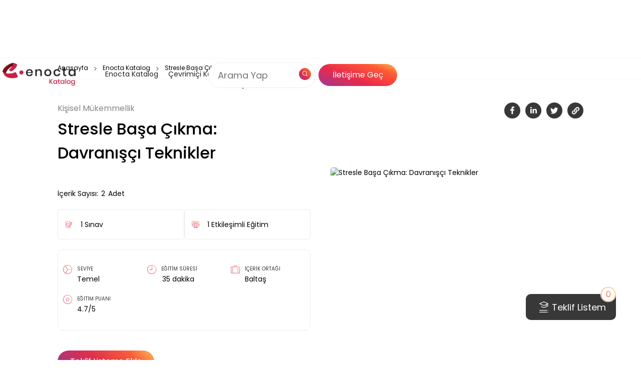

--- FILE ---
content_type: text/html
request_url: https://enoctakatalog.enocta.com/egitim-detay/stresle-basa-cikma-davranisci-teknikler
body_size: 43629
content:
<!DOCTYPE html><!-- Last Published: Thu Oct 16 2025 07:31:09 GMT+0000 (Coordinated Universal Time) --><html data-wf-domain="enoctakatalog.enocta.com" data-wf-page="6488be83142c93991e04bb52" data-wf-site="61113e8de987d859d7d473f5" lang="tr" data-wf-collection="6488be83142c93991e04bb0a" data-wf-item-slug="stresle-basa-cikma-davranisci-teknikler"><head><meta charset="utf-8"/><title>Stresle Başa Çıkma: Davranışçı Teknikler Eğitimi - Enocta</title><meta content="Enocta, zengin içerik ve teknoloji ekosistemi ile uçtan uca dijital öğrenme çözümleri sunar. Stresle Başa Çıkma: Davranışçı Teknikler eğitimi ile dijital öğrenme deneyimimizi tanıyın." name="description"/><meta content="Stresle Başa Çıkma: Davranışçı Teknikler Eğitimi - Enocta" property="og:title"/><meta content="Enocta, zengin içerik ve teknoloji ekosistemi ile uçtan uca dijital öğrenme çözümleri sunar. Stresle Başa Çıkma: Davranışçı Teknikler eğitimi ile dijital öğrenme deneyimimizi tanıyın." property="og:description"/><meta content="Stresle Başa Çıkma: Davranışçı Teknikler Eğitimi - Enocta" property="twitter:title"/><meta content="Enocta, zengin içerik ve teknoloji ekosistemi ile uçtan uca dijital öğrenme çözümleri sunar. Stresle Başa Çıkma: Davranışçı Teknikler eğitimi ile dijital öğrenme deneyimimizi tanıyın." property="twitter:description"/><meta property="og:type" content="website"/><meta content="summary_large_image" name="twitter:card"/><meta content="width=device-width, initial-scale=1" name="viewport"/><meta content="6i-aF-Vi95U30PGV0v5sNac0sjN9va66M_ucfHZtUzg" name="google-site-verification"/><link href="https://cdn.prod.website-files.com/61113e8de987d859d7d473f5/css/enocta-katalog-test.webflow.shared.bc0b2b340.min.css" rel="stylesheet" type="text/css"/><script type="text/javascript">!function(o,c){var n=c.documentElement,t=" w-mod-";n.className+=t+"js",("ontouchstart"in o||o.DocumentTouch&&c instanceof DocumentTouch)&&(n.className+=t+"touch")}(window,document);</script><link href="https://cdn.prod.website-files.com/61113e8de987d859d7d473f5/636907b73cb9320b1f1e5627_enocta_32_32_favicon.png" rel="shortcut icon" type="image/x-icon"/><link href="https://cdn.prod.website-files.com/61113e8de987d859d7d473f5/636907bb2728474da3e0e88d_enocta_webclip_256_256.png" rel="apple-touch-icon"/><!-- Google Tag Manager -->
<script>(function(w,d,s,l,i){w[l]=w[l]||[];w[l].push({'gtm.start':
new Date().getTime(),event:'gtm.js'});var f=d.getElementsByTagName(s)[0],
j=d.createElement(s),dl=l!='dataLayer'?'&l='+l:'';j.async=true;j.src=
'https://www.googletagmanager.com/gtm.js?id='+i+dl;f.parentNode.insertBefore(j,f);
})(window,document,'script','dataLayer','GTM-WTJZ25V');</script>
<!-- End Google Tag Manager -->


<!-- Search Input -->

<style>
.search-item h3,.search-item span{font-size:12px;line-height:18px;color:#171717;max-width:100%;white-space:nowrap;text-overflow:ellipsis;overflow:hidden}.input-container{position:relative;display:grid;grid-template-columns:1fr auto;grid-template-areas:"input icon";padding:8px 8px 8px 32px;flex-direction:row-reverse;width:fit-content;border-radius:999px;background:#fff;cursor:text;box-sizing:content-box;border:1px solid #ececec}.input-container.focus::after,.input-icon-box{background-image:-webkit-linear-gradient(225deg,#fbb555 .79%,#f85b3b 23.84%,#db2f4c 59.82%,#b23574 84.3%,#8942b0 100%);background-image:-moz-linear-gradient(225deg,#fbb555 .79%,#f85b3b 23.84%,#db2f4c 59.82%,#b23574 84.3%,#8942b0 100%);background-image:-ms-linear-gradient(225deg,#fbb555 .79%,#f85b3b 23.84%,#db2f4c 59.82%,#b23574 84.3%,#8942b0 100%);background-image:-o-linear-gradient(225deg,#fbb555 .79%,#f85b3b 23.84%,#db2f4c 59.82%,#b23574 84.3%,#8942b0 100%);border-radius:999px}.input-container.focus::after{display:block;content:"";position:absolute;top:0;left:0;right:0;bottom:0;padding:1px;background-image:linear-gradient(225deg,#fbb555 .79%,#f85b3b 23.84%,#db2f4c 59.82%,#b23574 84.3%,#8942b0 100%);-webkit-mask:linear-gradient(#fff 0 0) content-box,linear-gradient(#fff 0 0);-webkit-mask-composite:xor;mask-composite:exclude;box-sizing:border-box}.input-icon-box{grid-area:icon;background-image:linear-gradient(225deg,#fbb555 .79%,#f85b3b 23.84%,#db2f4c 59.82%,#b23574 84.3%,#8942b0 100%);display:flex;justify-content:center;align-items:center;width:40px;height:40px;color:#fff;cursor:pointer;z-index:999}.input-icon-box svg{width:32px;height:32px}#custom-input{grid-area:input;z-index:99;border:none;outline:0;background:0 0;width:320px;font-weight:400;font-size:18px;line-height:27px}#custom-input-1{grid-area:input;z-index:99;border:none;outline:0;background:0 0;width:160px;font-weight:400;font-size:18px;line-height:27px}.search-container{position:absolute;left:0;top:60px;padding-right:10px;max-height:244px;width:386px;background:#fff;border-radius:25px;box-shadow:0 0 17px rgb(0 0 0 / 6%)}.search-container .search-content-box{overflow-y:scroll;width:auto;max-height:244px;height:fit-content}.search-content-box::-webkit-scrollbar{width:3px}.search-content-box::-webkit-scrollbar-thumb{background-color:#ececec;border-radius:99px;outline:0}.search-item{display:grid;grid-template-areas:'head' 'text' 'border';justify-content:space-between;padding:18px 20px 0;column-gap:20px;cursor:pointer;text-decoration:none;transition:.2s}.search-item:hover{background-color:#f6f6f6}.search-item h3{margin:0;grid-area:head;font-weight:500}.search-item>h3>bold{font-weight:600}.search-item span{grid-area:text;opacity:.56}.search-item hr{grid-area:border;border:none;height:1px;background:#f6f6f6}.input-container.type-small{width:188px;border:1px solid #ececec;padding:10px 8px 10px 16px}.input-container.type-small.focus{padding:11px 9px 11px 16px;border:none}.input-container.type-small .input-icon-box{width:24px;height:24px}.input-container.type-small #custom-input{font-weight:400;font-size:14px;line-height:24px;width:100%}.search-item-loading{grid-template-columns:1fr;grid-template-areas:none;cursor:progress}.search-item-loading:hover{background:#fff}.search-item-loading:last-child{padding-bottom:18px}.search-item-loading div{width:100%;height:39px;background-image:-webkit-linear-gradient(110deg,#f9f9f9 8%,#e4e3e396 20%,#f9f9f9 33%);background-image:-moz-linear-gradient(110deg,#f9f9f9 8%,#e4e3e396 20%,#f9f9f9 33%);background-image:-ms-linear-gradient(110deg,#f9f9f9 8%,#e4e3e396 20%,#f9f9f9 33%);background-image:-o-linear-gradient(110deg,#f9f9f9 8%,#e4e3e396 20%,#f9f9f9 33%);background-image:linear-gradient(110deg,#f9f9f9 8%,#e4e3e396 20%,#f9f9f9 33%);background-size:200% 100%;border-radius:5px;animation:1.5s linear infinite shine;background-repeat:initial}@keyframes shine{to{background-position-x:-200%}}.open-mobile-search-input{display:none;justify-content:center;align-items:center;width:40px;height:40px;border:1px solid #ececec;border-radius:5px;cursor:pointer;margin-right:20px}.mobile-input-container{position:fixed;display:none;width:100%;padding-top:0;top:0;justify-content:center;transition:.2s;overflow:hidden;background:#f9f9f9;transition:z-index .2s step-end,.2s linear;height:0;z-index:-99}.mobile-input-container.open{transition:z-index .2s step-start,.2s linear;height:100%;z-index:99999999;padding-top:120px}@media screen and (max-width:991px){.nav-desktop-search-input{display:none}.open-mobile-search-input{display:flex}.mobile-input-container{display:flex;padding-right:30px;padding-left:30px}.mobile-input-container .input-container{width:386px;height:46px;box-sizing:border-box}}@media screen and (max-width:479px){.mobile-input-container{padding-right:20px;padding-left:20px}.mobile-input-container .input-container{width:100%}}@media screen and (max-width:576px){.search-item{grid-template-areas:"head" "text" "border";column-gap:4px;padding:12px 20px 0}.search-item hr{margin-top:8px}.search-container{width:100%}}
.home-category-slider-tab-item a {
	color: #565656 !important;
}

.blue-link {
    color: #0c5d7a !important;
}
.footer-collection-category-text {
    color: #525252 !important;
}

</style>

<script type="application/ld+json">

{

  "@context": "https://schema.org",

  "@type": "Organization",

      "image": [
          "https://enocta.com/photos/enocta.jpg" ],

  "address": {

    "@type": "PostalAddress",

    "addressLocality": "Istanbul",

    "postalCode": "34805",

    "streetAddress": "Kavacık, Rüzgarlıbahçe Mah. Çampınarı Sok. No:4 Smart Plaza B Blok Kat:3 34805, Beykoz/İstanbul, Türkiye"

  }
 }
</script>
<!-- [Attributes by Finsweet] CMS Slider -->
<script async src="https://cdn.jsdelivr.net/npm/@finsweet/attributes-cmsslider@1/cmsslider.js"></script>


<meta property="og:image" content="https://enocta-filecdn-small.mncdn.com/mnresize/600/-/EnoctaCrmContent/Images/1af52a74-393f-ed11-9db1-000d3adf7b71.jpg" />
<meta content="https://enocta-filecdn-small.mncdn.com/mnresize/600/-/EnoctaCrmContent/Images/1af52a74-393f-ed11-9db1-000d3adf7b71.jpg" property="og:image">
<meta content="https://enocta-filecdn-small.mncdn.com/mnresize/600/-/EnoctaCrmContent/Images/1af52a74-393f-ed11-9db1-000d3adf7b71.jpg" property="twitter:image">
<meta property="og:type" content="website">
<meta content="summary_large_image" name="twitter:card">
<meta content="width=device-width, initial-scale=1" name="viewport">

<meta name="robots" content="follow, index, max-snippet:-1, max-video-preview:-1, max-image-preview:large" />

    
<script type="application/ld+json">
    {
      "@context": "https://schema.org",
      "@type": "Course",
       "@id": "https://enoctakatalog.enocta.com/egitim-detay/stresle-basa-cikma-davranisci-teknikler",
      "name": "Stresle Başa Çıkma: Davranışçı Teknikler",
      "description": "Enocta, zengin içerik ve teknoloji ekosistemi ile uçtan uca dijital öğrenme çözümleri sunar. Stresle Başa Çıkma: Davranışçı Teknikler eğitimi ile dijital öğrenme deneyimimizi tanıyın.",
"publisher": {
"@type": "Organization",
"name": "Enocta",
"sameAs": "https://enoctakatalog.enocta.com/"
},
      "provider": {
        "@type": "Organization",
        "name": "Enocta",
        "sameAs": "https://enoctakatalog.enocta.com/"
}
}
 </script>
    
    <script type="application/ld+json">
{
 "@context": "https://schema.org",
 "@type": "BreadcrumbList",
 "itemListElement":
 [
  {
   "@type": "ListItem",
   "position": 1,
   "item":
   {
    "@id": " https://enoctakatalog.enocta.com/",
    "name": "Anasayfa"
    }
  },
  {
   "@type": "ListItem",
  "position": 2,
  "item":
   {
     "@id": " https://enoctakatalog.enocta.com/enocta-katalog",
     "name": "Enocta Katalog"
}
   },
{
   "@type": "ListItem",
  "position": 3,
  "item":
   {
     "@id": " https://enoctakatalog.enocta.com/stresle-basa-cikma-davranisci-teknikler",
     "name": "Stresle Başa Çıkma: Davranışçı Teknikler"
   }
  }
 ]
}
</script>
</head><body><div><div data-animation="default" data-collapse="medium" data-duration="400" data-easing="ease-out-cubic" data-easing2="linear" data-no-scroll="1" role="banner" class="nav-bar desktop w-nav"><div class="nav-top"><div class="global-container"><div class="nav-bar-content-wrapper"><a href="/" class="brand-logo w-nav-brand"><img aria-label="Enocta Katalog Homepage" alt="enocta logo" src="https://cdn.prod.website-files.com/61113e8de987d859d7d473f5/61e91ca7909f7858ebdb5160_Asset%204%4010x-8.webp" loading="lazy" class="nav-bar-logo-image"/></a><link rel="prefetch" href="/"/><nav role="navigation" class="nav-bar-content w-nav-menu"><div class="nav-bar-left"><div class="menu-codes w-embed"><style>
/* uzun yazıyı kısaltma ve sonuna 3 nokta ekleme*/
.menu-category-desc {
  display: -webkit-box;
  min-height: 72px;
  max-height: 72px;
  overflow: hidden;
  -webkit-line-clamp: 3;
  -webkit-box-orient: vertical;
}
</style></div><div data-delay="50" data-hover="true" class="menu-dropdown w-dropdown"><div class="dropdown-link-block left-menu-toggle w-dropdown-toggle"><a aria-label="Enocta Katalog" href="/enocta-katalog" class="main-menu-link w-inline-block"></a><div class="dropdown-link-block left-menu-text">Enocta Katalog</div></div><nav class="enocta-gelisim-katalog-dropdown w-dropdown-list"><div class="nav-content-wrapper"><div class="nav-package-list-wrapper"><a href="/enocta-katalog" class="mobile-menu-see-all-link">Tümünü Gör</a><div class="nav-package-list"><div data-delay="100" data-hover="true" data-w-id="8f4c39bd-349b-4dca-020e-6c1097f8b0dd" class="package-dropdown w-dropdown"><div id="nav-freemium-dd" class="package-dropdown-toggle w-dropdown-toggle"><div class="categories">basic</div><a href="/enocta-katalog?package=basic-paket&amp;" class="main-menu-category-link w-inline-block"></a></div><nav id="w-dropdown-list-1" class="package-dropdown-list basic w-dropdown-list"><a href="/enocta-katalog?package=basic-paket&amp;" class="mobile-menu-see-all-link in-category">Tümünü Gör</a><div data-delay="200" data-hover="true" data-w-id="8f4c39bd-349b-4dca-020e-6c1097f8b0e2" class="category-dropdown w-dropdown"><div class="category-dropdown-toggle w-dropdown-toggle"><div class="category-label">Kişisel Mükemmellik</div><a href="/enocta-katalog?main-group=kisisel-mukemmellik&amp;package=basic-paket" class="mobile-categories-link w-inline-block"></a></div><nav class="category-dropdown-list w-dropdown-list"><div class="menu-banner-inner static-in-category"><div class="menu-logo-wrapper"><img alt="enocta logo" loading="lazy" src="https://cdn.prod.website-files.com/61113e8de987d859d7d473f5/61e91ca7909f7858ebdb5160_Asset%204%4010x-8.webp" class="nav-bar-logo-image"/><div class="package-type-tag relative"><img alt="" loading="lazy" src="https://cdn.prod.website-files.com/61113e8de987d859d7d473f5/619f480f61f0ecbf9ea1c715_basic-plan.webp" class="package-type-icon"/><div>Basic</div></div></div><img alt="" loading="lazy" src="https://cdn.prod.website-files.com/61113e8de987d859d7d473f5/62bdbc1d7c516ed85bd5a245_kisisel-mukemmlik.webp" class="menu-image inner-menu"/><div class="menu-banner-text _22px-med-label">Kişisel Mükemmellik</div><div class="menu-category-desc">İş hayatında kendinizin en iyisine ulaşmak, yeni beceriler kazanmak ve becerilerinizi geliştirmek için ihtiyaç duyulan eğitimleri bu kategoride bulabilirsiniz.</div></div></nav></div><div data-delay="200" data-hover="true" data-w-id="8f4c39bd-349b-4dca-020e-6c1097f8b112" class="category-dropdown w-dropdown"><div class="category-dropdown-toggle w-dropdown-toggle"><a href="/enocta-katalog?main-group=yoneticilikte-mukemmellik&amp;package=basic-paket" class="mobile-categories-link w-inline-block"></a><div class="category-label">Yöneticilikte Mükemmellik</div></div><nav class="category-dropdown-list-2 w-dropdown-list"><div class="menu-banner-inner static-in-category"><div class="menu-logo-wrapper"><img alt="enocta logo" loading="lazy" src="https://cdn.prod.website-files.com/61113e8de987d859d7d473f5/61e91ca7909f7858ebdb5160_Asset%204%4010x-8.webp" class="nav-bar-logo-image"/><div class="package-type-tag relative"><img alt="" loading="lazy" src="https://cdn.prod.website-files.com/61113e8de987d859d7d473f5/619f480f61f0ecbf9ea1c715_basic-plan.webp" class="package-type-icon"/><div>Basic</div></div></div><img alt="" loading="lazy" src="https://cdn.prod.website-files.com/61113e8de987d859d7d473f5/62de8467e491d4e81980a93b_yoneticilikte-mukemmellik.webp" class="menu-image inner-menu"/><div class="menu-banner-text _22px-med-label">Yöneticilikte Mükemmellik</div><div class="menu-category-desc">Değişimi yöneten, işi ve çalışanları yönetmek için sorumluluk alan, zor kararlar alabilen ve sonuçlarının arkasında duran başarılı bir yönetici olma yolunda destek olacak tüm eğitimleri bu kategoride bulabilirsiniz.</div></div></nav></div><div data-delay="200" data-hover="true" data-w-id="8f4c39bd-349b-4dca-020e-6c1097f8b142" class="category-dropdown w-dropdown"><div class="category-dropdown-toggle w-dropdown-toggle"><div class="category-label">İş&#x27;te Mükemmellik</div><a href="/enocta-katalog?main-group=is-te-mukemmellik&amp;package=basic-paket" class="mobile-categories-link w-inline-block"></a></div><nav class="category-dropdown-list-3 w-dropdown-list"><div class="menu-banner-inner static-in-category"><div class="menu-logo-wrapper"><img alt="enocta logo" loading="lazy" src="https://cdn.prod.website-files.com/61113e8de987d859d7d473f5/61e91ca7909f7858ebdb5160_Asset%204%4010x-8.webp" class="nav-bar-logo-image"/><div class="package-type-tag relative"><img alt="" loading="lazy" src="https://cdn.prod.website-files.com/61113e8de987d859d7d473f5/619f480f61f0ecbf9ea1c715_basic-plan.webp" class="package-type-icon"/><div>Basic</div></div></div><img alt="" loading="lazy" src="https://cdn.prod.website-files.com/61113e8de987d859d7d473f5/62bdbc574761d1eb658aa940_iste-mukemmlik.webp" class="menu-image inner-menu"/><div class="menu-banner-text _22px-med-label">İş&#x27;te Mükemmellik</div><div class="menu-category-desc">İş becerilerinde ustalaşmanıza yardımcı olacak, çalıştığınız sektörde ihtiyaç duyulan becerileri geliştirecek ve esnekliğinizi artıracak eğitimlere göz atabilirsiniz.</div></div></nav></div><div data-delay="200" data-hover="true" data-w-id="8f4c39bd-349b-4dca-020e-6c1097f8b172" class="category-dropdown w-dropdown"><div class="category-dropdown-toggle w-dropdown-toggle"><div class="category-label">Yeni Dünya Becerileri</div><a href="/enocta-katalog?main-group=yeni-dunya-becerileri&amp;package=basic-paket" class="mobile-categories-link w-inline-block"></a></div><nav class="category-dropdown-list-4 w-dropdown-list"><div class="menu-banner-inner static-in-category"><div class="menu-logo-wrapper"><img alt="enocta logo" loading="lazy" src="https://cdn.prod.website-files.com/61113e8de987d859d7d473f5/61e91ca7909f7858ebdb5160_Asset%204%4010x-8.webp" class="nav-bar-logo-image"/><div class="package-type-tag relative"><img alt="" loading="lazy" src="https://cdn.prod.website-files.com/61113e8de987d859d7d473f5/619f480f61f0ecbf9ea1c715_basic-plan.webp" class="package-type-icon"/><div>Basic</div></div></div><img alt="" loading="lazy" src="https://cdn.prod.website-files.com/61113e8de987d859d7d473f5/62bdbc758c5fe413e91386d9_yeni-dunya-becerileri.webp" class="menu-image inner-menu"/><div class="menu-banner-text _22px-med-label">Yeni Dünya Becerileri</div><div class="menu-category-desc">Değişen dünya ve her geçen gün gelişen teknoloji ile birlikte 21.yüzyılda kazanılması gereken yeni beceriler ortaya çıkıyor. Yeni dünyaya uyum sağlamak ve bu becerileri kazanmak için gerekli eğitimleri bu kategoride bulabilirsiniz.</div></div></nav></div><div data-delay="200" data-hover="true" data-w-id="8f4c39bd-349b-4dca-020e-6c1097f8b1a2" class="category-dropdown w-dropdown"><div class="category-dropdown-toggle w-dropdown-toggle"><div class="category-label">Kişisel Farkındalık</div><a href="/enocta-katalog?main-group=kisisel-farkindalik&amp;package=basic-paket" class="mobile-categories-link w-inline-block"></a></div><nav class="category-dropdown-list-5 w-dropdown-list"><div class="menu-banner-inner static-in-category"><div class="menu-logo-wrapper"><img alt="enocta logo" loading="lazy" src="https://cdn.prod.website-files.com/61113e8de987d859d7d473f5/61e91ca7909f7858ebdb5160_Asset%204%4010x-8.webp" class="nav-bar-logo-image"/><div class="package-type-tag relative"><img alt="" loading="lazy" src="https://cdn.prod.website-files.com/61113e8de987d859d7d473f5/619f480f61f0ecbf9ea1c715_basic-plan.webp" class="package-type-icon"/><div>Basic</div></div></div><img alt="" loading="lazy" src="https://cdn.prod.website-files.com/61113e8de987d859d7d473f5/62bdbc8fa1de4d1b00645c37_kisisel-farkindalik.webp" class="menu-image inner-menu"/><div class="menu-banner-text _22px-med-label">Kişisel Farkındalık</div><div class="menu-category-desc">Kişinin iç gözlem yapabilme ve kendini bir birey olarak görebilme kabiliyetini geliştirmesine destek olacak ve yaşama dair birbirinden farklı alanları kapsayan eğitimleri bu kategorimizde inceleyebilirsiniz.</div></div></nav></div><div class="menu-banner-inner"><div class="menu-logo-wrapper"><img alt="enocta logo" loading="lazy" src="https://cdn.prod.website-files.com/61113e8de987d859d7d473f5/61e91ca7909f7858ebdb5160_Asset%204%4010x-8.webp" class="nav-bar-logo-image"/><div class="package-type-tag relative"><img alt="" loading="lazy" src="https://cdn.prod.website-files.com/61113e8de987d859d7d473f5/619f480f61f0ecbf9ea1c715_basic-plan.webp" class="package-type-icon"/><div>Basic</div></div></div><img sizes="100vw" srcset="https://cdn.prod.website-files.com/61113e8de987d859d7d473f5/62fdee2d309495579b8e7ec4_basic_menu-p-500.webp 500w, https://cdn.prod.website-files.com/61113e8de987d859d7d473f5/62fdee2d309495579b8e7ec4_basic_menu.webp 600w" src="https://cdn.prod.website-files.com/61113e8de987d859d7d473f5/62fdee2d309495579b8e7ec4_basic_menu.webp" loading="lazy" alt="" class="menu-image inner-menu"/><div class="menu-banner-text _22px-med-label">BASIC</div><div class="menu-category-desc">Kurumun temelde ihtiyaç duyacağı ana konuları ve yetkinlikleri kapsar.</div></div></nav></div><div data-delay="100" data-hover="true" data-w-id="8f4c39bd-349b-4dca-020e-6c1097f8b1e0" class="package-dropdown w-dropdown"><div class="package-dropdown-toggle w-dropdown-toggle"><div class="categories">premium</div><a href="/enocta-katalog?package=premium-paket&amp;" class="main-menu-category-link w-inline-block"></a></div><nav class="package-dropdown-list-2 w-dropdown-list"><a href="/enocta-katalog?package=premium-paket&amp;" class="mobile-menu-see-all-link in-category">Tümünü Gör</a><div data-delay="200" data-hover="true" data-w-id="8f4c39bd-349b-4dca-020e-6c1097f8b1e5" class="category-dropdown w-dropdown"><div class="category-dropdown-toggle w-dropdown-toggle"><div class="category-label">Kişisel Mükemmellik</div><a href="/enocta-katalog?main-group=kisisel-mukemmellik&amp;package=premium-paket" class="mobile-categories-link w-inline-block"></a></div><nav class="category-dropdown-list w-dropdown-list"><div class="menu-banner-inner static-in-category"><div class="menu-logo-wrapper"><img alt="enocta logo" loading="lazy" src="https://cdn.prod.website-files.com/61113e8de987d859d7d473f5/61e91ca7909f7858ebdb5160_Asset%204%4010x-8.webp" class="nav-bar-logo-image"/><div class="package-type-tag relative"><img alt="" loading="lazy" src="https://cdn.prod.website-files.com/61113e8de987d859d7d473f5/619f496441ed441fafa4bd33_premium-paket.webp" class="package-type-icon"/><div>Premium</div></div></div><img alt="" loading="lazy" src="https://cdn.prod.website-files.com/61113e8de987d859d7d473f5/62bdbc1d7c516ed85bd5a245_kisisel-mukemmlik.webp" class="menu-image inner-menu"/><div class="menu-banner-text _22px-med-label">Kişisel Mükemmellik</div><div class="menu-category-desc">İş hayatında kendinizin en iyisine ulaşmak, yeni beceriler kazanmak ve becerilerinizi geliştirmek için ihtiyaç duyulan eğitimleri bu kategoride bulabilirsiniz.</div></div></nav></div><div data-delay="200" data-hover="true" data-w-id="8f4c39bd-349b-4dca-020e-6c1097f8b215" class="category-dropdown w-dropdown"><div class="category-dropdown-toggle w-dropdown-toggle"><a href="/enocta-katalog?main-group=yoneticilikte-mukemmellik&amp;package=premium-paket" class="mobile-categories-link w-inline-block"></a><div class="category-label">Yöneticilikte Mükemmellik</div></div><nav class="category-dropdown-list-2 w-dropdown-list"><div class="menu-banner-inner static-in-category"><div class="menu-logo-wrapper"><img alt="enocta logo" loading="lazy" src="https://cdn.prod.website-files.com/61113e8de987d859d7d473f5/61e91ca7909f7858ebdb5160_Asset%204%4010x-8.webp" class="nav-bar-logo-image"/><div class="package-type-tag relative"><img alt="" loading="lazy" src="https://cdn.prod.website-files.com/61113e8de987d859d7d473f5/619f496441ed441fafa4bd33_premium-paket.webp" class="package-type-icon"/><div>Premium</div></div></div><img alt="" loading="lazy" src="https://cdn.prod.website-files.com/61113e8de987d859d7d473f5/62de8467e491d4e81980a93b_yoneticilikte-mukemmellik.webp" class="menu-image inner-menu"/><div class="menu-banner-text _22px-med-label">Yöneticilikte Mükemmellik</div><div class="menu-category-desc">Değişimi yöneten, işi ve çalışanları yönetmek için sorumluluk alan, zor kararlar alabilen ve sonuçlarının arkasında duran başarılı bir yönetici olma yolunda destek olacak tüm eğitimleri bu kategoride bulabilirsiniz.</div></div></nav></div><div data-delay="200" data-hover="true" data-w-id="8f4c39bd-349b-4dca-020e-6c1097f8b245" class="category-dropdown w-dropdown"><div class="category-dropdown-toggle w-dropdown-toggle"><div class="category-label">İş&#x27;te Mükemmellik</div><a href="/enocta-katalog?main-group=is-te-mukemmellik&amp;package=premium-paket" class="mobile-categories-link w-inline-block"></a></div><nav class="category-dropdown-list-3 w-dropdown-list"><div class="menu-banner-inner static-in-category"><div class="menu-logo-wrapper"><img alt="enocta logo" loading="lazy" src="https://cdn.prod.website-files.com/61113e8de987d859d7d473f5/61e91ca7909f7858ebdb5160_Asset%204%4010x-8.webp" class="nav-bar-logo-image"/><div class="package-type-tag relative"><img alt="" loading="lazy" src="https://cdn.prod.website-files.com/61113e8de987d859d7d473f5/619f496441ed441fafa4bd33_premium-paket.webp" class="package-type-icon"/><div>Premium</div></div></div><img alt="" loading="lazy" src="https://cdn.prod.website-files.com/61113e8de987d859d7d473f5/62bdbc574761d1eb658aa940_iste-mukemmlik.webp" class="menu-image inner-menu"/><div class="menu-banner-text _22px-med-label">İş&#x27;te Mükemmellik</div><div class="menu-category-desc">İş becerilerinde ustalaşmanıza yardımcı olacak, çalıştığınız sektörde ihtiyaç duyulan becerileri geliştirecek ve esnekliğinizi artıracak eğitimlere göz atabilirsiniz.</div></div></nav></div><div data-delay="200" data-hover="true" data-w-id="8f4c39bd-349b-4dca-020e-6c1097f8b275" class="category-dropdown w-dropdown"><div class="category-dropdown-toggle w-dropdown-toggle"><div class="category-label">Yeni Dünya Becerileri</div><a href="/enocta-katalog?main-group=yeni-dunya-becerileri&amp;package=premium-paket" class="mobile-categories-link w-inline-block"></a></div><nav class="category-dropdown-list-4 w-dropdown-list"><div class="menu-banner-inner static-in-category"><div class="menu-logo-wrapper"><img alt="enocta logo" loading="lazy" src="https://cdn.prod.website-files.com/61113e8de987d859d7d473f5/61e91ca7909f7858ebdb5160_Asset%204%4010x-8.webp" class="nav-bar-logo-image"/><div class="package-type-tag relative"><img alt="" loading="lazy" src="https://cdn.prod.website-files.com/61113e8de987d859d7d473f5/619f496441ed441fafa4bd33_premium-paket.webp" class="package-type-icon"/><div>Premium</div></div></div><img alt="" loading="lazy" src="https://cdn.prod.website-files.com/61113e8de987d859d7d473f5/62bdbc758c5fe413e91386d9_yeni-dunya-becerileri.webp" class="menu-image inner-menu"/><div class="menu-banner-text _22px-med-label">Yeni Dünya Becerileri</div><div class="menu-category-desc">Değişen dünya ve her geçen gün gelişen teknoloji ile birlikte 21.yüzyılda kazanılması gereken yeni beceriler ortaya çıkıyor. Yeni dünyaya uyum sağlamak ve bu becerileri kazanmak için gerekli eğitimleri bu kategoride bulabilirsiniz.</div></div></nav></div><div data-delay="200" data-hover="true" data-w-id="8f4c39bd-349b-4dca-020e-6c1097f8b2a5" class="category-dropdown w-dropdown"><div class="category-dropdown-toggle w-dropdown-toggle"><div class="category-label">Kişisel Farkındalık</div><a href="/enocta-katalog?main-group=kisisel-farkindalik&amp;package=premium-paket" class="mobile-categories-link w-inline-block"></a></div><nav class="category-dropdown-list-5 w-dropdown-list"><div class="menu-banner-inner static-in-category"><div class="menu-logo-wrapper"><img alt="enocta logo" loading="lazy" src="https://cdn.prod.website-files.com/61113e8de987d859d7d473f5/61e91ca7909f7858ebdb5160_Asset%204%4010x-8.webp" class="nav-bar-logo-image"/><div class="package-type-tag relative"><img alt="" loading="lazy" src="https://cdn.prod.website-files.com/61113e8de987d859d7d473f5/619f496441ed441fafa4bd33_premium-paket.webp" class="package-type-icon"/><div>Premium</div></div></div><img alt="" loading="lazy" src="https://cdn.prod.website-files.com/61113e8de987d859d7d473f5/62bdbc8fa1de4d1b00645c37_kisisel-farkindalik.webp" class="menu-image inner-menu"/><div class="menu-banner-text _22px-med-label">Kişisel Farkındalık</div><div class="menu-category-desc">Kişinin iç gözlem yapabilme ve kendini bir birey olarak görebilme kabiliyetini geliştirmesine destek olacak ve yaşama dair birbirinden farklı alanları kapsayan eğitimleri bu kategorimizde inceleyebilirsiniz.</div></div></nav></div><div class="menu-banner-inner"><div class="menu-logo-wrapper"><img alt="enocta logo" loading="lazy" src="https://cdn.prod.website-files.com/61113e8de987d859d7d473f5/61e91ca7909f7858ebdb5160_Asset%204%4010x-8.webp" class="nav-bar-logo-image"/><div class="package-type-tag relative"><img alt="" loading="lazy" src="https://cdn.prod.website-files.com/61113e8de987d859d7d473f5/619f496441ed441fafa4bd33_premium-paket.webp" class="package-type-icon"/><div>Premium</div></div></div><img sizes="100vw" srcset="https://cdn.prod.website-files.com/61113e8de987d859d7d473f5/62fdee44e368b94bfac5d9a2_premium_menu-p-500.webp 500w, https://cdn.prod.website-files.com/61113e8de987d859d7d473f5/62fdee44e368b94bfac5d9a2_premium_menu.webp 600w" src="https://cdn.prod.website-files.com/61113e8de987d859d7d473f5/62fdee44e368b94bfac5d9a2_premium_menu.webp" loading="lazy" alt="" class="menu-image inner-menu"/><div class="menu-banner-text _22px-med-label">PREMIUM</div><div class="menu-category-desc">Kurumun temelde ihtiyaç duyacağı ana konular ve yetkinlikler ile beraber gelişim yolculukları, liderlik eğitimleri ve yenilikçi öğrenme yöntemleri ile hazırlanmış eğitimleri kapsar.</div></div></nav></div></div></div><div class="nav-white-bg"><div class="menu-logo-wrapper"><img alt="enocta logo" loading="lazy" src="https://cdn.prod.website-files.com/61113e8de987d859d7d473f5/61e91ca7909f7858ebdb5160_Asset%204%4010x-8.webp" class="nav-bar-logo-image"/></div><img sizes="100vw" srcset="https://cdn.prod.website-files.com/61113e8de987d859d7d473f5/6334539b300af9cac4c169f8_megamenu_enoctakatalog-p-500.webp 500w, https://cdn.prod.website-files.com/61113e8de987d859d7d473f5/6334539b300af9cac4c169f8_megamenu_enoctakatalog-p-800.webp 800w, https://cdn.prod.website-files.com/61113e8de987d859d7d473f5/6334539b300af9cac4c169f8_megamenu_enoctakatalog-p-1080.webp 1080w, https://cdn.prod.website-files.com/61113e8de987d859d7d473f5/6334539b300af9cac4c169f8_megamenu_enoctakatalog.webp 1200w" src="https://cdn.prod.website-files.com/61113e8de987d859d7d473f5/6334539b300af9cac4c169f8_megamenu_enoctakatalog.webp" loading="lazy" alt="" class="menu-image"/><div class="menu-banner-text _22px-med-label">Enocta Katalog</div><div class="menu-category-desc">Enocta Katalog, çalışanların tüm gelişim süreçleri için yararlanabilecekleri binlerce dijital içerikten oluşan özgür ve özgün bir gelişim kaynağıdır. </div></div></div></nav></div><div data-delay="50" data-hover="true" class="menu-dropdown w-dropdown"><div class="dropdown-link-block w-dropdown-toggle"><a aria-label="Çevrimiçi Katalog" href="/cevrimici-katalog" class="main-menu-link w-inline-block"></a><div class="dropdown-link-block right-menu-text">Çevrimiçi Katalog</div></div><nav class="enocta-gelisim-katalog-dropdown w-dropdown-list"><div class="nav-content-wrapper"><div class="nav-package-list-wrapper cevrimici-list"><a href="/cevrimici-katalog" class="mobile-menu-see-all-link in-category">Tümünü Gör</a><div class="nav-package-list"><div id="nav-freemium-1-sub-dd" data-delay="200" data-hover="true" data-w-id="35e9dbe2-b53b-faef-d943-4aa619c142db" class="category-dropdown w-dropdown"><div id="kisisel-farkindalik-dd" class="category-dropdown-toggle w-dropdown-toggle"><div class="category-label">Kişisel Mükemmellik</div><a href="/cevrimici-katalog?main-group=kisisel-mukemmellik" class="mobile-categories-link w-inline-block"></a></div><nav class="category-dropdown-list cevrimici w-dropdown-list"><div class="menu-banner-inner static-in-category cevrimici-katalog"><div class="menu-logo-wrapper"><img alt="enocta logo" loading="lazy" src="https://cdn.prod.website-files.com/61113e8de987d859d7d473f5/61e91ca7909f7858ebdb5160_Asset%204%4010x-8.webp" class="nav-bar-logo-image"/></div><img alt="" loading="lazy" src="https://cdn.prod.website-files.com/61113e8de987d859d7d473f5/62bdbc1d7c516ed85bd5a245_kisisel-mukemmlik.webp" class="menu-image inner-menu"/><div class="menu-banner-text _22px-med-label">Kişisel Mükemmellik</div><div class="menu-category-desc">İş hayatında kendinizin en iyisine ulaşmak, yeni beceriler kazanmak ve becerilerinizi geliştirmek için ihtiyaç duyulan eğitimleri bu kategoride bulabilirsiniz.</div></div></nav></div><div data-delay="200" data-hover="true" data-w-id="35e9dbe2-b53b-faef-d943-4aa619c1430b" class="category-dropdown w-dropdown"><div class="category-dropdown-toggle w-dropdown-toggle"><div class="category-label">Yöneticilikte Mükemmellik</div><a href="/cevrimici-katalog?main-group=yoneticilikte-mukemmellik" class="mobile-categories-link w-inline-block"></a></div><nav class="category-dropdown-list-2 cevrimici w-dropdown-list"><div class="menu-banner-inner cevrimici hide"></div><div class="menu-banner-inner static-in-category cevrimici-katalog"><div class="menu-logo-wrapper"><img alt="enocta logo" loading="lazy" src="https://cdn.prod.website-files.com/61113e8de987d859d7d473f5/61e91ca7909f7858ebdb5160_Asset%204%4010x-8.webp" class="nav-bar-logo-image"/></div><img alt="" loading="lazy" src="https://cdn.prod.website-files.com/61113e8de987d859d7d473f5/62de8467e491d4e81980a93b_yoneticilikte-mukemmellik.webp" class="menu-image inner-menu"/><div class="menu-banner-text _22px-med-label">Yöneticilikte Mükemmellik</div><div class="menu-category-desc">Bir kurumdaki yöneticiler bulunduğu kuruma yarar sağlayan, süregelen gelenekte gerektiğinde değişiklikler yapan ve işi ve çalışanları yönetmek için sorumluluğu üstlenen, sezgi, zeka ve beceriye dayalı zor kararları veren ve sonuçlarının arkasında</div></div></nav></div><div data-delay="200" data-hover="true" data-w-id="35e9dbe2-b53b-faef-d943-4aa619c1433b" class="category-dropdown w-dropdown"><div class="category-dropdown-toggle w-dropdown-toggle"><div class="category-label">İş&#x27;te Mükemmellik</div><a href="/cevrimici-katalog?main-group=is-te-mukemmellik" class="mobile-categories-link w-inline-block"></a></div><nav class="category-dropdown-list-3 cevrimici w-dropdown-list"><div class="menu-banner-inner cevrimici hide"></div><div class="menu-banner-inner static-in-category cevrimici-katalog"><div class="menu-logo-wrapper"><img alt="enocta logo" loading="lazy" src="https://cdn.prod.website-files.com/61113e8de987d859d7d473f5/61e91ca7909f7858ebdb5160_Asset%204%4010x-8.webp" class="nav-bar-logo-image"/></div><img alt="" loading="lazy" src="https://cdn.prod.website-files.com/61113e8de987d859d7d473f5/62bdbc574761d1eb658aa940_iste-mukemmlik.webp" class="menu-image inner-menu"/><div class="menu-banner-text _22px-med-label">İş&#x27;te Mükemmellik</div><div class="menu-category-desc">İş becerilerinde ustalaşmanıza yardımcı olacak, çalıştığınız sektörde ihtiyaç duyulan becerileri geliştirecek ve esnekliğinizi artıracak eğitimlere göz atabilirsiniz.</div></div></nav></div><div data-delay="200" data-hover="false" data-w-id="35e9dbe2-b53b-faef-d943-4aa619c1436b" class="category-dropdown w-dropdown"><div class="category-dropdown-toggle w-dropdown-toggle"><div class="category-label">Yeni Dünya Becerileri</div><a href="/cevrimici-katalog?main-group=yeni-dunya-becerileri" class="mobile-categories-link w-inline-block"></a></div><nav class="category-dropdown-list-4 cevrimici w-dropdown-list"><div class="menu-banner-inner cevrimici hide"></div><div class="menu-banner-inner static-in-category cevrimici-katalog"><div class="menu-logo-wrapper"><img alt="enocta logo" loading="lazy" src="https://cdn.prod.website-files.com/61113e8de987d859d7d473f5/61e91ca7909f7858ebdb5160_Asset%204%4010x-8.webp" class="nav-bar-logo-image"/></div><img alt="" loading="lazy" src="https://cdn.prod.website-files.com/61113e8de987d859d7d473f5/62bdbc758c5fe413e91386d9_yeni-dunya-becerileri.webp" class="menu-image inner-menu"/><div class="menu-banner-text _22px-med-label">Yeni Dünya Becerileri</div><div class="menu-category-desc">Değişen dünya ve her geçen gün gelişen teknoloji ile birlikte 21.yüzyılda kazanılması gereken yeni beceriler ortaya çıkıyor. Yeni dünyaya uyum sağlamak ve bu becerileri kazanmak için gerekli eğitimleri bu kategoride bulabilirsiniz.</div></div></nav></div><div data-delay="200" data-hover="true" data-w-id="35e9dbe2-b53b-faef-d943-4aa619c1439b" class="category-dropdown w-dropdown"><div class="category-dropdown-toggle w-dropdown-toggle"><div class="category-label">Kişisel Farkındalık</div><a href="/cevrimici-katalog?main-group=kisisel-farkindalik" class="mobile-categories-link w-inline-block"></a></div><nav class="category-dropdown-list-5 cevrimici w-dropdown-list"><div class="menu-banner-inner cevrimici hide"></div><div class="menu-banner-inner static-in-category cevrimici-katalog"><div class="menu-logo-wrapper"><img alt="enocta logo" loading="lazy" src="https://cdn.prod.website-files.com/61113e8de987d859d7d473f5/61e91ca7909f7858ebdb5160_Asset%204%4010x-8.webp" class="nav-bar-logo-image"/></div><img alt="" loading="lazy" src="https://cdn.prod.website-files.com/61113e8de987d859d7d473f5/62bdbc8fa1de4d1b00645c37_kisisel-farkindalik.webp" class="menu-image inner-menu"/><div class="menu-banner-text _22px-med-label">Kişisel Farkındalık</div><div class="menu-category-desc">Kişinin iç gözlem yapabilme ve kendini bir birey olarak görebilme kabiliyetini geliştirmesine destek olacak ve yaşama dair birbirinden farklı alanları kapsayan eğitimleri bu kategorimizde inceleyebilirsiniz.</div></div></nav></div></div></div><div class="nav-white-bg"><div class="menu-banner-inner static-in-category cevrimici-katalog"><div class="menu-logo-wrapper"><img alt="enocta logo" loading="lazy" src="https://cdn.prod.website-files.com/61113e8de987d859d7d473f5/61e91ca7909f7858ebdb5160_Asset%204%4010x-8.webp" class="nav-bar-logo-image"/></div><img sizes="100vw" srcset="https://cdn.prod.website-files.com/61113e8de987d859d7d473f5/629f4b640745075e10736019_cevrimici-katalog-menu-p-500.webp 500w, https://cdn.prod.website-files.com/61113e8de987d859d7d473f5/629f4b640745075e10736019_cevrimici-katalog-menu.webp 600w" src="https://cdn.prod.website-files.com/61113e8de987d859d7d473f5/629f4b640745075e10736019_cevrimici-katalog-menu.webp" loading="lazy" alt="" class="menu-image inner-menu"/><div class="menu-banner-text _22px-med-label">Çevrimiçi Katalog</div><div class="menu-category-desc">Canlı sınıf veya webinarları, Enocta Katalog’dan seçeceğiniz dijital eğitimlerle birlikte kullanarak harmanlanmış bir öğrenme deneyimini Çevrimiçi Katalog ile beraber yaşayabilirsiniz.</div></div></div></div></nav></div><div class="menu-link-wrapper"><a aria-label="Özel İçerik Çözümleri" href="/ozel-icerik-cozumleri" class="dropdown-link mobile-fix">Özel İçerik Çözümleri</a></div></div><div class="nav-bar-right with-search"><div id="w-node-_7094ab99-651a-93ef-715c-57d9a28cb0b1-97f8b0ca" class="hero-search"><div class="html-embed w-embed"><div id="custom-input-container" class="input-container nav-desktop-search-input type-small">
    <div class="input-icon-box">
        <svg width="32" height="32" viewBox="0 0 32 32" fill="none" xmlns="http://www.w3.org/2000/svg">
            <path fill-rule="evenodd" clip-rule="evenodd" d="M10.1737 14.0525C10.1737 11.3621 12.3627 9.17374 15.0531 9.17374C17.7429 9.17374 19.9319 11.3621 19.9319 14.0525C19.9319 16.7429 17.7429 18.9312 15.0531 18.9312C12.3627 18.9312 10.1737 16.7429 10.1737 14.0525ZM22.7984 21.2813L19.5087 18.1448C20.4998 17.067 21.1056 15.6292 21.1056 14.0525C21.1056 10.7152 18.3904 8 15.0531 8C11.7152 8 9 10.7152 9 14.0525C9 17.3897 11.7152 20.105 15.0531 20.105C16.3435 20.105 17.5407 19.6987 18.5241 19.0075L21.8985 22.2255C22.0243 22.3461 22.186 22.4055 22.3478 22.4055C22.5199 22.4055 22.692 22.3376 22.8198 22.2033C23.0683 21.9425 23.0585 21.5297 22.7984 21.2813Z" fill="currentColor"/>
        </svg>
    </div>

    <input id="custom-input-1" class="custom-input" type="text" aria-label="Search" placeholder="Arama Yap">

    <div class="search-container"><div id="search-content-box" class="search-content-box"></div></div>
</div></div></div><a id="w-node-_8f4c39bd-349b-4dca-020e-6c1097f8b502-97f8b0ca" href="/iletisim" class="button red-gradient nav-bar-button w-button">İletişime Geç</a></div></nav><nav class="menu-button w-nav-button"><div class="nav-menu-button-spacer"></div></nav></div></div></div></div><div data-animation="default" data-collapse="medium" data-duration="400" data-easing="ease-out-cubic" data-easing2="linear" data-no-scroll="1" role="banner" class="nav-bar mobile w-nav"><div class="nav-top"><div class="global-container"><div class="nav-bar-content-wrapper"><a href="/" class="brand-logo w-nav-brand"><img alt="enocta logo" loading="lazy" src="https://cdn.prod.website-files.com/61113e8de987d859d7d473f5/61e91ca7909f7858ebdb5160_Asset%204%4010x-8.webp" class="nav-bar-logo-image"/></a><nav role="navigation" class="nav-bar-content w-nav-menu"><div class="nav-bar-left"><div data-delay="50" data-hover="false" class="menu-dropdown w-dropdown"><div class="dropdown-link-block-mobile-menu left-menu-toggle w-dropdown-toggle"><a href="/enocta-katalog" class="main-menu-link w-inline-block"></a><div class="dropdown-link-block-mobile-menu left-menu-text">Enocta Katalog</div></div><nav class="enocta-gelisim-katalog-dropdown w-dropdown-list"><div class="nav-content-wrapper"><div class="nav-package-list-wrapper"><a href="/enocta-katalog" class="mobile-menu-see-all-link">Tümünü Gör</a><div class="nav-package-list"><div data-delay="100" data-hover="false" data-w-id="26b90e8b-3d0f-2b39-f809-e44b621aab9e" class="package-dropdown w-dropdown"><div id="nav-freemium-dd" class="package-dropdown-toggle-mobile-menu w-dropdown-toggle"><div class="categories">basic</div><a href="/enocta-katalog?package=basic-paket&amp;" class="main-menu-category-link w-inline-block"></a></div><nav id="w-dropdown-list-1" class="package-dropdown-list basic w-dropdown-list"><a href="/enocta-katalog?package=basic-paket&amp;" class="mobile-menu-see-all-link in-category">Tümünü Gör</a><div data-delay="200" data-hover="true" data-w-id="26b90e8b-3d0f-2b39-f809-e44b621aaba6" class="category-dropdown w-dropdown"><div class="category-dropdown-toggle w-dropdown-toggle"><div class="category-label">Kişisel Mükemmellik</div><a href="/enocta-katalog?main-group=kisisel-mukemmellik&amp;package=basic-paket" class="mobile-categories-link w-inline-block"></a></div><nav class="category-dropdown-list w-dropdown-list"><div class="menu-banner-inner static-in-category"><div class="menu-logo-wrapper"><img alt="enocta logo" loading="lazy" src="https://cdn.prod.website-files.com/61113e8de987d859d7d473f5/61e91ca7909f7858ebdb5160_Asset%204%4010x-8.webp" class="nav-bar-logo-image"/><div class="package-type-tag relative"><img alt="" loading="lazy" src="https://cdn.prod.website-files.com/61113e8de987d859d7d473f5/619f480f61f0ecbf9ea1c715_basic-plan.webp" class="package-type-icon"/><div>Basic</div></div></div><img alt="" loading="lazy" src="https://cdn.prod.website-files.com/61113e8de987d859d7d473f5/62bdbc1d7c516ed85bd5a245_kisisel-mukemmlik.webp" class="menu-image inner-menu"/><div class="menu-banner-text _22px-med-label">Kişisel Mükemmellik</div><div class="menu-category-desc">İş hayatında kendinizin en iyisine ulaşmak, yeni beceriler kazanmak ve becerilerinizi geliştirmek için ihtiyaç duyulan eğitimleri bu kategoride bulabilirsiniz.</div></div></nav></div><div data-delay="200" data-hover="true" data-w-id="26b90e8b-3d0f-2b39-f809-e44b621aabb8" class="category-dropdown w-dropdown"><div class="category-dropdown-toggle w-dropdown-toggle"><a href="/enocta-katalog?main-group=yoneticilikte-mukemmellik&amp;package=basic-paket" class="mobile-categories-link w-inline-block"></a><div class="category-label">Yöneticilikte Mükemmellik</div></div><nav class="category-dropdown-list-2 w-dropdown-list"><div class="menu-banner-inner static-in-category"><div class="menu-logo-wrapper"><img alt="enocta logo" loading="lazy" src="https://cdn.prod.website-files.com/61113e8de987d859d7d473f5/61e91ca7909f7858ebdb5160_Asset%204%4010x-8.webp" class="nav-bar-logo-image"/><div class="package-type-tag relative"><img alt="" loading="lazy" src="https://cdn.prod.website-files.com/61113e8de987d859d7d473f5/619f480f61f0ecbf9ea1c715_basic-plan.webp" class="package-type-icon"/><div>Basic</div></div></div><img alt="" loading="lazy" src="https://cdn.prod.website-files.com/61113e8de987d859d7d473f5/62de8467e491d4e81980a93b_yoneticilikte-mukemmellik.webp" class="menu-image inner-menu"/><div class="menu-banner-text _22px-med-label">Yöneticilikte Mükemmellik</div><div class="menu-category-desc">Değişimi yöneten, işi ve çalışanları yönetmek için sorumluluk alan, zor kararlar alabilen ve sonuçlarının arkasında duran başarılı bir yönetici olma yolunda destek olacak tüm eğitimleri bu kategoride bulabilirsiniz.</div></div></nav></div><div data-delay="200" data-hover="true" data-w-id="26b90e8b-3d0f-2b39-f809-e44b621aabca" class="category-dropdown w-dropdown"><div class="category-dropdown-toggle w-dropdown-toggle"><div class="category-label">İş&#x27;te Mükemmellik</div><a href="/enocta-katalog?main-group=is-te-mukemmellik&amp;package=basic-paket" class="mobile-categories-link w-inline-block"></a></div><nav class="category-dropdown-list-3 w-dropdown-list"><div class="menu-banner-inner static-in-category"><div class="menu-logo-wrapper"><img alt="enocta logo" loading="lazy" src="https://cdn.prod.website-files.com/61113e8de987d859d7d473f5/61e91ca7909f7858ebdb5160_Asset%204%4010x-8.webp" class="nav-bar-logo-image"/><div class="package-type-tag relative"><img alt="" loading="lazy" src="https://cdn.prod.website-files.com/61113e8de987d859d7d473f5/619f480f61f0ecbf9ea1c715_basic-plan.webp" class="package-type-icon"/><div>Basic</div></div></div><img alt="" loading="lazy" src="https://cdn.prod.website-files.com/61113e8de987d859d7d473f5/62bdbc574761d1eb658aa940_iste-mukemmlik.webp" class="menu-image inner-menu"/><div class="menu-banner-text _22px-med-label">İş&#x27;te Mükemmellik</div><div class="menu-category-desc">İş becerilerinde ustalaşmanıza yardımcı olacak, çalıştığınız sektörde ihtiyaç duyulan becerileri geliştirecek ve esnekliğinizi artıracak eğitimlere göz atabilirsiniz.</div></div></nav></div><div data-delay="200" data-hover="true" data-w-id="26b90e8b-3d0f-2b39-f809-e44b621aabdc" class="category-dropdown w-dropdown"><div class="category-dropdown-toggle w-dropdown-toggle"><div class="category-label">Yeni Dünya Becerileri</div><a href="/enocta-katalog?main-group=yeni-dunya-becerileri&amp;package=basic-paket" class="mobile-categories-link w-inline-block"></a></div><nav class="category-dropdown-list-4 w-dropdown-list"><div class="menu-banner-inner static-in-category"><div class="menu-logo-wrapper"><img alt="enocta logo" loading="lazy" src="https://cdn.prod.website-files.com/61113e8de987d859d7d473f5/61e91ca7909f7858ebdb5160_Asset%204%4010x-8.webp" class="nav-bar-logo-image"/><div class="package-type-tag relative"><img alt="" loading="lazy" src="https://cdn.prod.website-files.com/61113e8de987d859d7d473f5/619f480f61f0ecbf9ea1c715_basic-plan.webp" class="package-type-icon"/><div>Basic</div></div></div><img alt="" loading="lazy" src="https://cdn.prod.website-files.com/61113e8de987d859d7d473f5/62bdbc758c5fe413e91386d9_yeni-dunya-becerileri.webp" class="menu-image inner-menu"/><div class="menu-banner-text _22px-med-label">Yeni Dünya Becerileri</div><div class="menu-category-desc">Değişen dünya ve her geçen gün gelişen teknoloji ile birlikte 21.yüzyılda kazanılması gereken yeni beceriler ortaya çıkıyor. Yeni dünyaya uyum sağlamak ve bu becerileri kazanmak için gerekli eğitimleri bu kategoride bulabilirsiniz.</div></div></nav></div><div data-delay="200" data-hover="true" data-w-id="26b90e8b-3d0f-2b39-f809-e44b621aabee" class="category-dropdown w-dropdown"><div class="category-dropdown-toggle w-dropdown-toggle"><div class="category-label">Kişisel Farkındalık</div><a href="/enocta-katalog?main-group=kisisel-farkindalik&amp;package=basic-paket" class="mobile-categories-link w-inline-block"></a></div><nav class="category-dropdown-list-5 w-dropdown-list"><div class="menu-banner-inner static-in-category"><div class="menu-logo-wrapper"><img alt="enocta logo" loading="lazy" src="https://cdn.prod.website-files.com/61113e8de987d859d7d473f5/61e91ca7909f7858ebdb5160_Asset%204%4010x-8.webp" class="nav-bar-logo-image"/><div class="package-type-tag relative"><img alt="" loading="lazy" src="https://cdn.prod.website-files.com/61113e8de987d859d7d473f5/619f480f61f0ecbf9ea1c715_basic-plan.webp" class="package-type-icon"/><div>Basic</div></div></div><img alt="" loading="lazy" src="https://cdn.prod.website-files.com/61113e8de987d859d7d473f5/62bdbc8fa1de4d1b00645c37_kisisel-farkindalik.webp" class="menu-image inner-menu"/><div class="menu-banner-text _22px-med-label">Kişisel Farkındalık</div><div class="menu-category-desc">Kişinin iç gözlem yapabilme ve kendini bir birey olarak görebilme kabiliyetini geliştirmesine destek olacak ve yaşama dair birbirinden farklı alanları kapsayan eğitimleri bu kategorimizde inceleyebilirsiniz.</div></div></nav></div><div class="menu-banner-inner"><div class="menu-logo-wrapper"><img alt="enocta logo" loading="lazy" src="https://cdn.prod.website-files.com/61113e8de987d859d7d473f5/61e91ca7909f7858ebdb5160_Asset%204%4010x-8.webp" class="nav-bar-logo-image"/><div class="package-type-tag relative"><img alt="" loading="lazy" src="https://cdn.prod.website-files.com/61113e8de987d859d7d473f5/619f480f61f0ecbf9ea1c715_basic-plan.webp" class="package-type-icon"/><div>Basic</div></div></div><img sizes="100vw" srcset="https://cdn.prod.website-files.com/61113e8de987d859d7d473f5/62fdee2d309495579b8e7ec4_basic_menu-p-500.webp 500w, https://cdn.prod.website-files.com/61113e8de987d859d7d473f5/62fdee2d309495579b8e7ec4_basic_menu.webp 600w" src="https://cdn.prod.website-files.com/61113e8de987d859d7d473f5/62fdee2d309495579b8e7ec4_basic_menu.webp" loading="lazy" alt="" class="menu-image inner-menu"/><div class="menu-banner-text _22px-med-label">BASIC</div><div class="menu-category-desc">Kurumun temelde ihtiyaç duyacağı ana konuları ve yetkinlikleri kapsar.</div></div></nav></div><div data-delay="100" data-hover="false" data-w-id="26b90e8b-3d0f-2b39-f809-e44b621aac0c" class="package-dropdown w-dropdown"><div class="package-dropdown-toggle-mobile-menu w-dropdown-toggle"><div class="categories">premium</div><a href="/enocta-katalog?package=premium-paket&amp;" class="main-menu-category-link w-inline-block"></a></div><nav class="package-dropdown-list-2 w-dropdown-list"><a href="/enocta-katalog?package=premium-paket&amp;" class="mobile-menu-see-all-link in-category">Tümünü Gör</a><div data-delay="200" data-hover="true" data-w-id="26b90e8b-3d0f-2b39-f809-e44b621aac14" class="category-dropdown w-dropdown"><div class="category-dropdown-toggle w-dropdown-toggle"><div class="category-label">Kişisel Mükemmellik</div><a href="/enocta-katalog?main-group=kisisel-mukemmellik&amp;package=premium-paket" class="mobile-categories-link w-inline-block"></a></div><nav class="category-dropdown-list w-dropdown-list"><div class="menu-banner-inner static-in-category"><div class="menu-logo-wrapper"><img alt="enocta logo" loading="lazy" src="https://cdn.prod.website-files.com/61113e8de987d859d7d473f5/61e91ca7909f7858ebdb5160_Asset%204%4010x-8.webp" class="nav-bar-logo-image"/><div class="package-type-tag relative"><img alt="" loading="lazy" src="https://cdn.prod.website-files.com/61113e8de987d859d7d473f5/619f496441ed441fafa4bd33_premium-paket.webp" class="package-type-icon"/><div>Premium</div></div></div><img alt="" loading="lazy" src="https://cdn.prod.website-files.com/61113e8de987d859d7d473f5/62bdbc1d7c516ed85bd5a245_kisisel-mukemmlik.webp" class="menu-image inner-menu"/><div class="menu-banner-text _22px-med-label">Kişisel Mükemmellik</div><div class="menu-category-desc">İş hayatında kendinizin en iyisine ulaşmak, yeni beceriler kazanmak ve becerilerinizi geliştirmek için ihtiyaç duyulan eğitimleri bu kategoride bulabilirsiniz.</div></div></nav></div><div data-delay="200" data-hover="true" data-w-id="26b90e8b-3d0f-2b39-f809-e44b621aac26" class="category-dropdown w-dropdown"><div class="category-dropdown-toggle w-dropdown-toggle"><a href="/enocta-katalog?main-group=yoneticilikte-mukemmellik&amp;package=premium-paket" class="mobile-categories-link w-inline-block"></a><div class="category-label">Yöneticilikte Mükemmellik</div></div><nav class="category-dropdown-list-2 w-dropdown-list"><div class="menu-banner-inner static-in-category"><div class="menu-logo-wrapper"><img alt="enocta logo" loading="lazy" src="https://cdn.prod.website-files.com/61113e8de987d859d7d473f5/61e91ca7909f7858ebdb5160_Asset%204%4010x-8.webp" class="nav-bar-logo-image"/><div class="package-type-tag relative"><img alt="" loading="lazy" src="https://cdn.prod.website-files.com/61113e8de987d859d7d473f5/619f496441ed441fafa4bd33_premium-paket.webp" class="package-type-icon"/><div>Premium</div></div></div><img alt="" loading="lazy" src="https://cdn.prod.website-files.com/61113e8de987d859d7d473f5/62de8467e491d4e81980a93b_yoneticilikte-mukemmellik.webp" class="menu-image inner-menu"/><div class="menu-banner-text _22px-med-label">Yöneticilikte Mükemmellik</div><div class="menu-category-desc">Değişimi yöneten, işi ve çalışanları yönetmek için sorumluluk alan, zor kararlar alabilen ve sonuçlarının arkasında duran başarılı bir yönetici olma yolunda destek olacak tüm eğitimleri bu kategoride bulabilirsiniz.</div></div></nav></div><div data-delay="200" data-hover="true" data-w-id="26b90e8b-3d0f-2b39-f809-e44b621aac38" class="category-dropdown w-dropdown"><div class="category-dropdown-toggle w-dropdown-toggle"><div class="category-label">İş&#x27;te Mükemmellik</div><a href="/enocta-katalog?main-group=is-te-mukemmellik&amp;package=premium-paket" class="mobile-categories-link w-inline-block"></a></div><nav class="category-dropdown-list-3 w-dropdown-list"><div class="menu-banner-inner static-in-category"><div class="menu-logo-wrapper"><img alt="enocta logo" loading="lazy" src="https://cdn.prod.website-files.com/61113e8de987d859d7d473f5/61e91ca7909f7858ebdb5160_Asset%204%4010x-8.webp" class="nav-bar-logo-image"/><div class="package-type-tag relative"><img alt="" loading="lazy" src="https://cdn.prod.website-files.com/61113e8de987d859d7d473f5/619f496441ed441fafa4bd33_premium-paket.webp" class="package-type-icon"/><div>Premium</div></div></div><img alt="" loading="lazy" src="https://cdn.prod.website-files.com/61113e8de987d859d7d473f5/62bdbc574761d1eb658aa940_iste-mukemmlik.webp" class="menu-image inner-menu"/><div class="menu-banner-text _22px-med-label">İş&#x27;te Mükemmellik</div><div class="menu-category-desc">İş becerilerinde ustalaşmanıza yardımcı olacak, çalıştığınız sektörde ihtiyaç duyulan becerileri geliştirecek ve esnekliğinizi artıracak eğitimlere göz atabilirsiniz.</div></div></nav></div><div data-delay="200" data-hover="true" data-w-id="26b90e8b-3d0f-2b39-f809-e44b621aac4a" class="category-dropdown w-dropdown"><div class="category-dropdown-toggle w-dropdown-toggle"><div class="category-label">Yeni Dünya Becerileri</div><a href="/enocta-katalog?main-group=yeni-dunya-becerileri&amp;package=premium-paket" class="mobile-categories-link w-inline-block"></a></div><nav class="category-dropdown-list-4 w-dropdown-list"><div class="menu-banner-inner static-in-category"><div class="menu-logo-wrapper"><img alt="enocta logo" loading="lazy" src="https://cdn.prod.website-files.com/61113e8de987d859d7d473f5/61e91ca7909f7858ebdb5160_Asset%204%4010x-8.webp" class="nav-bar-logo-image"/><div class="package-type-tag relative"><img alt="" loading="lazy" src="https://cdn.prod.website-files.com/61113e8de987d859d7d473f5/619f496441ed441fafa4bd33_premium-paket.webp" class="package-type-icon"/><div>Premium</div></div></div><img alt="" loading="lazy" src="https://cdn.prod.website-files.com/61113e8de987d859d7d473f5/62bdbc758c5fe413e91386d9_yeni-dunya-becerileri.webp" class="menu-image inner-menu"/><div class="menu-banner-text _22px-med-label">Yeni Dünya Becerileri</div><div class="menu-category-desc">Değişen dünya ve her geçen gün gelişen teknoloji ile birlikte 21.yüzyılda kazanılması gereken yeni beceriler ortaya çıkıyor. Yeni dünyaya uyum sağlamak ve bu becerileri kazanmak için gerekli eğitimleri bu kategoride bulabilirsiniz.</div></div></nav></div><div data-delay="200" data-hover="true" data-w-id="26b90e8b-3d0f-2b39-f809-e44b621aac5c" class="category-dropdown w-dropdown"><div class="category-dropdown-toggle w-dropdown-toggle"><div class="category-label">Kişisel Farkındalık</div><a href="/enocta-katalog?main-group=kisisel-farkindalik&amp;package=premium-paket" class="mobile-categories-link w-inline-block"></a></div><nav class="category-dropdown-list-5 w-dropdown-list"><div class="menu-banner-inner static-in-category"><div class="menu-logo-wrapper"><img alt="enocta logo" loading="lazy" src="https://cdn.prod.website-files.com/61113e8de987d859d7d473f5/61e91ca7909f7858ebdb5160_Asset%204%4010x-8.webp" class="nav-bar-logo-image"/><div class="package-type-tag relative"><img alt="" loading="lazy" src="https://cdn.prod.website-files.com/61113e8de987d859d7d473f5/619f496441ed441fafa4bd33_premium-paket.webp" class="package-type-icon"/><div>Premium</div></div></div><img alt="" loading="lazy" src="https://cdn.prod.website-files.com/61113e8de987d859d7d473f5/62bdbc8fa1de4d1b00645c37_kisisel-farkindalik.webp" class="menu-image inner-menu"/><div class="menu-banner-text _22px-med-label">Kişisel Farkındalık</div><div class="menu-category-desc">Kişinin iç gözlem yapabilme ve kendini bir birey olarak görebilme kabiliyetini geliştirmesine destek olacak ve yaşama dair birbirinden farklı alanları kapsayan eğitimleri bu kategorimizde inceleyebilirsiniz.</div></div></nav></div><div class="menu-banner-inner"><div class="menu-logo-wrapper"><img alt="enocta logo" loading="lazy" src="https://cdn.prod.website-files.com/61113e8de987d859d7d473f5/61e91ca7909f7858ebdb5160_Asset%204%4010x-8.webp" class="nav-bar-logo-image"/><div class="package-type-tag relative"><img alt="" loading="lazy" src="https://cdn.prod.website-files.com/61113e8de987d859d7d473f5/619f496441ed441fafa4bd33_premium-paket.webp" class="package-type-icon"/><div>Premium</div></div></div><img sizes="100vw" srcset="https://cdn.prod.website-files.com/61113e8de987d859d7d473f5/62fdee44e368b94bfac5d9a2_premium_menu-p-500.webp 500w, https://cdn.prod.website-files.com/61113e8de987d859d7d473f5/62fdee44e368b94bfac5d9a2_premium_menu.webp 600w" src="https://cdn.prod.website-files.com/61113e8de987d859d7d473f5/62fdee44e368b94bfac5d9a2_premium_menu.webp" loading="lazy" alt="" class="menu-image inner-menu"/><div class="menu-banner-text _22px-med-label">PREMIUM</div><div class="menu-category-desc">Kurumun temelde ihtiyaç duyacağı ana konular ve yetkinlikler ile beraber gelişim yolculukları, liderlik eğitimleri ve yenilikçi öğrenme yöntemleri ile hazırlanmış eğitimleri kapsar.</div></div></nav></div></div></div><div class="nav-white-bg"><div class="menu-logo-wrapper"><img alt="enocta logo" loading="lazy" src="https://cdn.prod.website-files.com/61113e8de987d859d7d473f5/61e91ca7909f7858ebdb5160_Asset%204%4010x-8.webp" class="nav-bar-logo-image"/></div><img sizes="100vw" srcset="https://cdn.prod.website-files.com/61113e8de987d859d7d473f5/6334539b300af9cac4c169f8_megamenu_enoctakatalog-p-500.webp 500w, https://cdn.prod.website-files.com/61113e8de987d859d7d473f5/6334539b300af9cac4c169f8_megamenu_enoctakatalog-p-800.webp 800w, https://cdn.prod.website-files.com/61113e8de987d859d7d473f5/6334539b300af9cac4c169f8_megamenu_enoctakatalog-p-1080.webp 1080w, https://cdn.prod.website-files.com/61113e8de987d859d7d473f5/6334539b300af9cac4c169f8_megamenu_enoctakatalog.webp 1200w" src="https://cdn.prod.website-files.com/61113e8de987d859d7d473f5/6334539b300af9cac4c169f8_megamenu_enoctakatalog.webp" loading="lazy" alt="" class="menu-image"/><div class="menu-banner-text _22px-med-label">Enocta Katalog</div><div class="menu-category-desc">Enocta Katalog, çalışanların tüm gelişim süreçleri için yararlanabilecekleri binlerce dijital içerikten oluşan özgür ve özgün bir gelişim kaynağıdır. </div></div></div></nav></div><div data-delay="50" data-hover="false" class="menu-dropdown w-dropdown"><div class="dropdown-link-block-mobile-menu w-dropdown-toggle"><a href="/cevrimici-katalog" class="main-menu-link w-inline-block"></a><div class="dropdown-link-block-mobile-menu right-menu-text">Çevrimiçi Katalog</div></div><nav class="enocta-gelisim-katalog-dropdown w-dropdown-list"><div class="nav-content-wrapper"><div class="nav-package-list-wrapper cevrimici-list"><a href="/cevrimici-katalog" class="mobile-menu-see-all-link in-category">Tümünü Gör</a><div class="nav-package-list"><div id="nav-freemium-1-sub-dd" data-delay="200" data-hover="true" data-w-id="26b90e8b-3d0f-2b39-f809-e44b621aac8d" class="category-dropdown w-dropdown"><div id="kisisel-farkindalik-dd" class="category-dropdown-toggle w-dropdown-toggle"><div class="category-label">Kişisel Mükemmellik</div><a href="/cevrimici-katalog?main-group=kisisel-mukemmellik" class="mobile-categories-link w-inline-block"></a></div><nav class="category-dropdown-list cevrimici w-dropdown-list"><div class="menu-banner-inner static-in-category cevrimici-katalog"><div class="menu-logo-wrapper"><img alt="enocta logo" loading="lazy" src="https://cdn.prod.website-files.com/61113e8de987d859d7d473f5/61e91ca7909f7858ebdb5160_Asset%204%4010x-8.webp" class="nav-bar-logo-image"/></div><img alt="" loading="lazy" src="https://cdn.prod.website-files.com/61113e8de987d859d7d473f5/62bdbc1d7c516ed85bd5a245_kisisel-mukemmlik.webp" class="menu-image inner-menu"/><div class="menu-banner-text _22px-med-label">Kişisel Mükemmellik</div><div class="menu-category-desc">İş hayatında kendinizin en iyisine ulaşmak, yeni beceriler kazanmak ve becerilerinizi geliştirmek için ihtiyaç duyulan eğitimleri bu kategoride bulabilirsiniz.</div></div></nav></div><div data-delay="200" data-hover="true" data-w-id="26b90e8b-3d0f-2b39-f809-e44b621aac9b" class="category-dropdown w-dropdown"><div class="category-dropdown-toggle w-dropdown-toggle"><div class="category-label">Yöneticilikte Mükemmellik</div><a href="/cevrimici-katalog?main-group=yoneticilikte-mukemmellik" class="mobile-categories-link w-inline-block"></a></div><nav class="category-dropdown-list-2 cevrimici w-dropdown-list"><div class="menu-banner-inner cevrimici hide"></div><div class="menu-banner-inner static-in-category cevrimici-katalog"><div class="menu-logo-wrapper"><img alt="enocta logo" loading="lazy" src="https://cdn.prod.website-files.com/61113e8de987d859d7d473f5/61e91ca7909f7858ebdb5160_Asset%204%4010x-8.webp" class="nav-bar-logo-image"/></div><img alt="" loading="lazy" src="https://cdn.prod.website-files.com/61113e8de987d859d7d473f5/62de8467e491d4e81980a93b_yoneticilikte-mukemmellik.webp" class="menu-image inner-menu"/><div class="menu-banner-text _22px-med-label">Yöneticilikte Mükemmellik</div><div class="menu-category-desc">Bir kurumdaki yöneticiler bulunduğu kuruma yarar sağlayan, süregelen gelenekte gerektiğinde değişiklikler yapan ve işi ve çalışanları yönetmek için sorumluluğu üstlenen, sezgi, zeka ve beceriye dayalı zor kararları veren ve sonuçlarının arkasında</div></div></nav></div><div data-delay="200" data-hover="true" data-w-id="26b90e8b-3d0f-2b39-f809-e44b621aacaa" class="category-dropdown w-dropdown"><div class="category-dropdown-toggle w-dropdown-toggle"><div class="category-label">İş&#x27;te Mükemmellik</div><a href="/cevrimici-katalog?main-group=is-te-mukemmellik" class="mobile-categories-link w-inline-block"></a></div><nav class="category-dropdown-list-3 cevrimici w-dropdown-list"><div class="menu-banner-inner cevrimici hide"></div><div class="menu-banner-inner static-in-category cevrimici-katalog"><div class="menu-logo-wrapper"><img alt="enocta logo" loading="lazy" src="https://cdn.prod.website-files.com/61113e8de987d859d7d473f5/61e91ca7909f7858ebdb5160_Asset%204%4010x-8.webp" class="nav-bar-logo-image"/></div><img alt="" loading="lazy" src="https://cdn.prod.website-files.com/61113e8de987d859d7d473f5/62bdbc574761d1eb658aa940_iste-mukemmlik.webp" class="menu-image inner-menu"/><div class="menu-banner-text _22px-med-label">İş&#x27;te Mükemmellik</div><div class="menu-category-desc">İş becerilerinde ustalaşmanıza yardımcı olacak, çalıştığınız sektörde ihtiyaç duyulan becerileri geliştirecek ve esnekliğinizi artıracak eğitimlere göz atabilirsiniz.</div></div></nav></div><div data-delay="200" data-hover="false" data-w-id="26b90e8b-3d0f-2b39-f809-e44b621aacb9" class="category-dropdown w-dropdown"><div class="category-dropdown-toggle w-dropdown-toggle"><div class="category-label">Yeni Dünya Becerileri</div><a href="/cevrimici-katalog?main-group=yeni-dunya-becerileri" class="mobile-categories-link w-inline-block"></a></div><nav class="category-dropdown-list-4 cevrimici w-dropdown-list"><div class="menu-banner-inner cevrimici hide"></div><div class="menu-banner-inner static-in-category cevrimici-katalog"><div class="menu-logo-wrapper"><img alt="enocta logo" loading="lazy" src="https://cdn.prod.website-files.com/61113e8de987d859d7d473f5/61e91ca7909f7858ebdb5160_Asset%204%4010x-8.webp" class="nav-bar-logo-image"/></div><img alt="" loading="lazy" src="https://cdn.prod.website-files.com/61113e8de987d859d7d473f5/62bdbc758c5fe413e91386d9_yeni-dunya-becerileri.webp" class="menu-image inner-menu"/><div class="menu-banner-text _22px-med-label">Yeni Dünya Becerileri</div><div class="menu-category-desc">Değişen dünya ve her geçen gün gelişen teknoloji ile birlikte 21.yüzyılda kazanılması gereken yeni beceriler ortaya çıkıyor. Yeni dünyaya uyum sağlamak ve bu becerileri kazanmak için gerekli eğitimleri bu kategoride bulabilirsiniz.</div></div></nav></div><div data-delay="200" data-hover="true" data-w-id="26b90e8b-3d0f-2b39-f809-e44b621aacc8" class="category-dropdown w-dropdown"><div class="category-dropdown-toggle w-dropdown-toggle"><div class="category-label">Kişisel Farkındalık</div><a href="/cevrimici-katalog?main-group=kisisel-farkindalik" class="mobile-categories-link w-inline-block"></a></div><nav class="category-dropdown-list-5 cevrimici w-dropdown-list"><div class="menu-banner-inner cevrimici hide"></div><div class="menu-banner-inner static-in-category cevrimici-katalog"><div class="menu-logo-wrapper"><img alt="enocta logo" loading="lazy" src="https://cdn.prod.website-files.com/61113e8de987d859d7d473f5/61e91ca7909f7858ebdb5160_Asset%204%4010x-8.webp" class="nav-bar-logo-image"/></div><img alt="" loading="lazy" src="https://cdn.prod.website-files.com/61113e8de987d859d7d473f5/62bdbc8fa1de4d1b00645c37_kisisel-farkindalik.webp" class="menu-image inner-menu"/><div class="menu-banner-text _22px-med-label">Kişisel Farkındalık</div><div class="menu-category-desc">Kişinin iç gözlem yapabilme ve kendini bir birey olarak görebilme kabiliyetini geliştirmesine destek olacak ve yaşama dair birbirinden farklı alanları kapsayan eğitimleri bu kategorimizde inceleyebilirsiniz.</div></div></nav></div></div></div><div class="nav-white-bg"><div class="menu-banner-inner static-in-category cevrimici-katalog"><div class="menu-logo-wrapper"><img alt="enocta logo" loading="lazy" src="https://cdn.prod.website-files.com/61113e8de987d859d7d473f5/61e91ca7909f7858ebdb5160_Asset%204%4010x-8.webp" class="nav-bar-logo-image"/></div><img sizes="100vw" srcset="https://cdn.prod.website-files.com/61113e8de987d859d7d473f5/629f4b640745075e10736019_cevrimici-katalog-menu-p-500.webp 500w, https://cdn.prod.website-files.com/61113e8de987d859d7d473f5/629f4b640745075e10736019_cevrimici-katalog-menu.webp 600w" src="https://cdn.prod.website-files.com/61113e8de987d859d7d473f5/629f4b640745075e10736019_cevrimici-katalog-menu.webp" loading="lazy" alt="" class="menu-image inner-menu"/><div class="menu-banner-text _22px-med-label">Çevrimiçi Katalog</div><div class="menu-category-desc">Canlı sınıf veya webinarları, Enocta Katalog’dan seçeceğiniz dijital eğitimlerle birlikte kullanarak harmanlanmış bir öğrenme deneyimini Çevrimiçi Katalog ile beraber yaşayabilirsiniz.</div></div></div></div></nav></div><div class="menu-link-wrapper"><a href="/ozel-icerik-cozumleri" class="dropdown-link mobile-fix">Özel İçerik Çözümleri</a></div></div><div class="nav-bar-right with-search"><div id="w-node-_26b90e8b-3d0f-2b39-f809-e44b621aace4-97f8b0ca" class="hero-search"><div class="html-embed w-embed"><div id="custom-input-container" class="input-container nav-desktop-search-input type-small">
    <div class="input-icon-box">
        <svg width="32" height="32" viewBox="0 0 32 32" fill="none" xmlns="http://www.w3.org/2000/svg">
            <path fill-rule="evenodd" clip-rule="evenodd" d="M10.1737 14.0525C10.1737 11.3621 12.3627 9.17374 15.0531 9.17374C17.7429 9.17374 19.9319 11.3621 19.9319 14.0525C19.9319 16.7429 17.7429 18.9312 15.0531 18.9312C12.3627 18.9312 10.1737 16.7429 10.1737 14.0525ZM22.7984 21.2813L19.5087 18.1448C20.4998 17.067 21.1056 15.6292 21.1056 14.0525C21.1056 10.7152 18.3904 8 15.0531 8C11.7152 8 9 10.7152 9 14.0525C9 17.3897 11.7152 20.105 15.0531 20.105C16.3435 20.105 17.5407 19.6987 18.5241 19.0075L21.8985 22.2255C22.0243 22.3461 22.186 22.4055 22.3478 22.4055C22.5199 22.4055 22.692 22.3376 22.8198 22.2033C23.0683 21.9425 23.0585 21.5297 22.7984 21.2813Z" fill="currentColor"/>
        </svg>
    </div>

    <input id="custom-input" class="custom-input" type="text" aria-label="Search" placeholder="Arama Yap">

    <div class="search-container"><div id="search-content-box" class="search-content-box"></div></div>
</div></div></div><a id="w-node-_26b90e8b-3d0f-2b39-f809-e44b621aace6-97f8b0ca" href="/iletisim" class="button red-gradient nav-bar-button w-button">İletişime Geç</a></div></nav><div class="search-embed-mobile w-embed"><div class="open-mobile-search-input">
            <svg width="24" height="24" viewBox="0 0 24 24" fill="none" xmlns="http://www.w3.org/2000/svg">
                <path fill-rule="evenodd" clip-rule="evenodd" d="M5.72219 10.8023C5.72219 8.0008 8.00149 5.72217 10.8029 5.72217C13.6037 5.72217 15.8831 8.0008 15.8831 10.8023C15.8831 13.6037 13.6037 15.8824 10.8029 15.8824C8.00149 15.8824 5.72219 13.6037 5.72219 10.8023ZM18.8678 18.3294L15.4424 15.0635C16.4744 13.9412 17.1052 12.4441 17.1052 10.8023C17.1052 7.32728 14.278 4.5 10.8029 4.5C7.32728 4.5 4.5 7.32728 4.5 10.8023C4.5 14.2773 7.32728 17.1046 10.8029 17.1046C12.1466 17.1046 13.3932 16.6815 14.4171 15.9618L17.9308 19.3126C18.0619 19.4382 18.2302 19.5 18.3987 19.5C18.5779 19.5 18.7571 19.4294 18.8902 19.2895C19.1489 19.0179 19.1387 18.5881 18.8678 18.3294Z" fill="#000"/>
            </svg>
</div></div><nav class="menu-button w-nav-button"><div class="nav-menu-button-spacer"></div></nav></div></div></div></div><div id="cookie-pop-up" data-w-id="31d208a0-fe93-c445-eaf9-78d5fe3573b8" class="cookie-pop-up"><div class="cookie-pop-up-content"><img src="https://cdn.prod.website-files.com/61113e8de987d859d7d473f5/637cc5084be22259bf6557ed_cookie-pop-up-icon.svg" loading="lazy" alt="" class="cookie-pop-up-icon"/><div>Deneyiminizi iyileştirmek için yasal düzenlemelere uygun çerezler kullanıyoruz. Çerez ayarlarınızı yönetmek ve çerezleri incelemek için aydınlatma metnimize <a href="/cerez-politikasi" id="cookie-policy-pop-up-link" class="cookie-policy-link"><strong>Çerez Politikamız</strong> </a>üzerinden ulaşabilirsiniz.</div><div id="w-node-_31d208a0-fe93-c445-eaf9-78d5fe3573c2-fe3573b8" class="cookie-pop-up-button-wrapper"><div id="popup-close-button" data-w-id="000e932c-e342-f477-6179-d3b2d3f37100" class="button red-gradient small-text no-margin"><div>Tamam</div></div><div id="cookie-popup-close" data-w-id="31d208a0-fe93-c445-eaf9-78d5fe3573c5" class="cookie-pop-up-close-trigger"></div></div></div><div class="w-embed"></div></div></div><div class="global-section _100-0vp"><div class="breadcrumbs-wrapper"><div class="global-container _0mp w-container"><div class="breadcrumbs"><a href="/" class="breadcrumb">Anasayfa</a><div class="breadcrumb-separator w-embed"><svg width="5" height="9" viewBox="0 0 5 9" fill="none" xmlns="http://www.w3.org/2000/svg">
<path d="M0.535645 0.999977L4.07118 4.53551L0.535645 8.07104" stroke="black"/>
</svg></div><a href="/enocta-katalog" class="breadcrumb w-condition-invisible">Enocta Katalog</a><a href="/enocta-katalog" class="breadcrumb">Enocta Katalog</a><a href="/cevrimici-katalog" class="breadcrumb w-condition-invisible">Çevrimiçi Katalog</a><div class="breadcrumb-separator w-embed"><svg width="5" height="9" viewBox="0 0 5 9" fill="none" xmlns="http://www.w3.org/2000/svg">
<path d="M0.535645 0.999977L4.07118 4.53551L0.535645 8.07104" stroke="black"/>
</svg></div><div id="breadcrumb-text" class="breadcrumb">Stresle Başa Çıkma: Davranışçı Teknikler</div></div></div></div><div class="global-container _0mp w-container"></div><div class="course-sharing-pop-up"><div class="course-sharing-pop-up-content"><div data-w-id="1c8c6018-e858-84e3-d3bc-2b8eaea73be5" class="sharing-pop-up-close-trigger w-embed"><svg width="32" height="32" viewBox="0 0 32 32" fill="none" xmlns="http://www.w3.org/2000/svg">
<rect x="8.63672" y="10.636" width="2.82857" height="18" rx="1.41429" transform="rotate(-45 8.63672 10.636)" fill="black"/>
<path fill-rule="evenodd" clip-rule="evenodd" d="M20.3642 9.63604C20.9165 9.08372 21.812 9.08372 22.3643 9.63604C22.9166 10.1883 22.9166 11.0838 22.3643 11.6361L11.6365 22.364C11.0842 22.9163 10.1887 22.9163 9.63639 22.364C9.08407 21.8116 9.08407 20.9162 9.63639 20.3639L20.3642 9.63604Z" fill="black"/>
</svg></div><div class="h3">Eğitimi Paylaş</div><div class="course-sharing-pop-up-buttons"><a href="#" class="course-sharing-button fb w-inline-block"></a><a href="#" class="course-sharing-button ln w-inline-block"></a><a href="#" class="course-sharing-button tw w-inline-block"></a><a href="#" class="course-sharing-button lnk w-inline-block"></a></div></div><div data-w-id="1c8c6018-e858-84e3-d3bc-2b8eaea73bed" class="course-sharing-pop-up-bg"></div></div><div class="global-container w-container"><div class="course-hero"><div id="w-node-ccbd3034-0055-a904-6be3-3f1cab96f59a-1e04bb52" class="course-hero_detail"><div class="body-m light-gray">Kişisel Mükemmellik</div><h1 class="h2 _0-5vm">Stresle Başa Çıkma: Davranışçı Teknikler</h1></div><div id="w-node-ccbd3034-0055-a904-6be3-3f1cab96f59d-1e04bb52" class="course-hero_content_info_wrapper_1 no-border no-top-margin"><div class="course-hero_content_label_wrapper"><div class="course-hero_content_label _0-6px-hm">İçerik Sayısı:</div><div class="course-hero_content_label _0-6px-hm">2</div><div class="course-hero_content_label">Adet</div></div><div class="course-hero_content_info_wrapper_2"><div class="course-hero_content_info hero-content-info-card-top w-condition-invisible"><img src="https://cdn.prod.website-files.com/61113e8de987d859d7d473f5/63061119b695323ebe4d1f26_video-g.svg" loading="lazy" width="24" height="24" alt="" id="w-node-ccbd3034-0055-a904-6be3-3f1cab96f5a6-1e04bb52" class="icon-image-scale-down top"/><div id="w-node-ccbd3034-0055-a904-6be3-3f1cab96f5a7-1e04bb52" class="flex-vertical-align-center-on-mobile"><div class="course-hero_content_text">0</div><div class="course-hero_content_text">Video</div></div></div><div class="course-hero_content_info hero-content-info-card-top w-condition-invisible"><img src="https://cdn.prod.website-files.com/61113e8de987d859d7d473f5/6206240f77915bd4ebc782d4_icon7.svg" loading="lazy" height="24" width="24" alt="" id="w-node-ccbd3034-0055-a904-6be3-3f1cab96f5ac-1e04bb52" class="icon-image-scale-down top"/><div id="w-node-ccbd3034-0055-a904-6be3-3f1cab96f5ad-1e04bb52" class="flex-vertical-align-center-on-mobile"><div class="course-hero_content_text">0</div><div class="course-hero_content_text">Görev</div></div></div><div class="course-hero_content_info hero-content-info-card-top w-condition-invisible"><img src="https://cdn.prod.website-files.com/61113e8de987d859d7d473f5/6306111dd53a1e68f6806b12_karma-g.svg" loading="lazy" height="24" width="24" alt="" id="w-node-ccbd3034-0055-a904-6be3-3f1cab96f5b2-1e04bb52" class="icon-image-scale-down top"/><div id="w-node-ccbd3034-0055-a904-6be3-3f1cab96f5b3-1e04bb52" class="flex-vertical-align-center-on-mobile"><div class="course-hero_content_text w-dyn-bind-empty"></div><div class="course-hero_content_text">Karma</div></div></div><div class="course-hero_content_info hero-content-info-card-top w-condition-invisible"><img src="https://cdn.prod.website-files.com/61113e8de987d859d7d473f5/630611190c6973ccf8d491df_okuma-materyali-g.svg" loading="lazy" width="24" height="4" alt="" id="w-node-ccbd3034-0055-a904-6be3-3f1cab96f5b8-1e04bb52" class="icon-image-scale-down top"/><div id="w-node-ccbd3034-0055-a904-6be3-3f1cab96f5b9-1e04bb52" class="flex-vertical-align-center-on-mobile"><div class="course-hero_content_text">0</div><div class="course-hero_content_text">Okuma Materyali</div></div></div><div class="course-hero_content_info hero-content-info-card-top w-condition-invisible"><img src="https://cdn.prod.website-files.com/61113e8de987d859d7d473f5/6306111d382406449f820ef9_pekistirmeoyunu-g.svg" loading="lazy" height="24" width="24" alt="" id="w-node-ccbd3034-0055-a904-6be3-3f1cab96f5be-1e04bb52" class="icon-image-scale-down top"/><div id="w-node-ccbd3034-0055-a904-6be3-3f1cab96f5bf-1e04bb52" class="flex-vertical-align-center-on-mobile"><div class="course-hero_content_text">0</div><div class="course-hero_content_text">Pekiştirme Oyunu</div></div></div><div class="course-hero_content_info hero-content-info-card-top w-condition-invisible"><img src="https://cdn.prod.website-files.com/61113e8de987d859d7d473f5/6306111dbd6e402aa5112710_podcast-g.svg" loading="lazy" height="24" width="24" alt="" id="w-node-ccbd3034-0055-a904-6be3-3f1cab96f5c4-1e04bb52" class="icon-image-scale-down top"/><div id="w-node-ccbd3034-0055-a904-6be3-3f1cab96f5c5-1e04bb52" class="flex-vertical-align-center-on-mobile"><div class="course-hero_content_text">0</div><div class="course-hero_content_text">Podcast</div></div></div><div class="course-hero_content_info hero-content-info-card-top w-condition-invisible"><img src="https://cdn.prod.website-files.com/61113e8de987d859d7d473f5/6306111dc9a20dbf8916fd74_sanalsinif-g.svg" loading="lazy" height="24" width="24" alt="" id="w-node-ccbd3034-0055-a904-6be3-3f1cab96f5ca-1e04bb52" class="icon-image-scale-down top"/><div id="w-node-ccbd3034-0055-a904-6be3-3f1cab96f5cb-1e04bb52" class="flex-vertical-align-center-on-mobile"><div class="course-hero_content_text">0</div><div class="course-hero_content_text">Sanal Sınıf</div></div></div><div class="course-hero_content_info hero-content-info-card-top w-condition-invisible"><img src="https://cdn.prod.website-files.com/61113e8de987d859d7d473f5/6306111bdaec46a6833c48a1_simulasyon-g.svg" loading="lazy" height="24" width="24" alt="" id="w-node-ccbd3034-0055-a904-6be3-3f1cab96f5d0-1e04bb52" class="icon-image-scale-down top"/><div id="w-node-ccbd3034-0055-a904-6be3-3f1cab96f5d1-1e04bb52" class="flex-vertical-align-center-on-mobile"><div class="course-hero_content_text">0</div><div class="course-hero_content_text">Simülasyon</div></div></div><div class="course-hero_content_info hero-content-info-card-top w-condition-invisible"><img src="https://cdn.prod.website-files.com/61113e8de987d859d7d473f5/6306111da0633c6a47ac4832_webinar-g.svg" loading="lazy" height="24" width="24" alt="" id="w-node-ccbd3034-0055-a904-6be3-3f1cab96f5d6-1e04bb52" class="icon-image-scale-down top"/><div id="w-node-ccbd3034-0055-a904-6be3-3f1cab96f5d7-1e04bb52" class="flex-vertical-align-center-on-mobile"><div class="course-hero_content_text">0</div><div class="course-hero_content_text">Webinar</div></div></div><div class="course-hero_content_info hero-content-info-card-top w-condition-invisible"><img src="https://cdn.prod.website-files.com/61113e8de987d859d7d473f5/6306111afe3c1bb28b84e18e_webinar-sanal-sinif-g.svg" loading="lazy" height="24" width="24" alt="" id="w-node-ccbd3034-0055-a904-6be3-3f1cab96f5dc-1e04bb52" class="icon-image-scale-down top"/><div id="w-node-ccbd3034-0055-a904-6be3-3f1cab96f5dd-1e04bb52" class="flex-vertical-align-center-on-mobile"><div class="course-hero_content_text">0</div><div class="course-hero_content_text">Webinar / Sanal Sınıf</div></div></div><div class="course-hero_content_info hero-content-info-card-top"><img src="https://cdn.prod.website-files.com/61113e8de987d859d7d473f5/6306111b13c15c09d6d45f96_s%C4%B1nav-g.svg" loading="lazy" height="24" width="24" alt="" id="w-node-ccbd3034-0055-a904-6be3-3f1cab96f5e2-1e04bb52" class="icon-image-scale-down top"/><div id="w-node-ccbd3034-0055-a904-6be3-3f1cab96f5e3-1e04bb52" class="flex-vertical-align-center-on-mobile"><div class="course-hero_content_text">1</div><div class="course-hero_content_text">Sınav</div></div></div><div class="course-hero_content_info hero-content-info-card-top"><img src="https://cdn.prod.website-files.com/61113e8de987d859d7d473f5/6306111afe3c1bb28b84e18e_webinar-sanal-sinif-g.svg" loading="lazy" height="24" width="24" alt="" id="w-node-ccbd3034-0055-a904-6be3-3f1cab96f5e8-1e04bb52" class="icon-image-scale-down top"/><div id="w-node-ccbd3034-0055-a904-6be3-3f1cab96f5e9-1e04bb52" class="flex-vertical-align-center-on-mobile"><div class="course-hero_content_text">1</div><div class="course-hero_content_text">Etkileşimli Eğitim</div></div></div></div></div><div id="w-node-ccbd3034-0055-a904-6be3-3f1cab96f5ed-1e04bb52" data-w-id="ccbd3034-0055-a904-6be3-3f1cab96f5ed" class="course-hero_content_info_wrapper_3 enocta"><div id="w-node-ccbd3034-0055-a904-6be3-3f1cab96f5ee-1e04bb52" class="course-hero_content_info _1column-3row fixing"><img src="https://cdn.prod.website-files.com/61113e8de987d859d7d473f5/62062390121a9adff74e29b0_icon3.svg" loading="lazy" width="18" height="18" alt="" id="w-node-ccbd3034-0055-a904-6be3-3f1cab96f5ef-1e04bb52" class="icon-image-scale-down"/><div id="w-node-ccbd3034-0055-a904-6be3-3f1cab96f5f0-1e04bb52"><div class="caption-2">SEVİYE</div><div class="body-s black-text">Temel</div></div></div><div id="w-node-ccbd3034-0055-a904-6be3-3f1cab96f5f4-1e04bb52" class="course-hero_content_info _1column-3row fixing"><img src="https://cdn.prod.website-files.com/61113e8de987d859d7d473f5/62062390dc48b708d20f9888_icon2.svg" loading="lazy" height="18" id="w-node-ccbd3034-0055-a904-6be3-3f1cab96f5f5-1e04bb52" alt="" class="icon-image-scale-down"/><div id="w-node-ccbd3034-0055-a904-6be3-3f1cab96f5f6-1e04bb52"><div class="caption-2">EĞİTİM SÜRESİ</div><div><div class="course-hero_content_text body-s black-text">35</div><div class="course-hero_content_text body-s black-text">dakika</div></div></div></div><div id="w-node-ccbd3034-0055-a904-6be3-3f1cab96f5fd-1e04bb52" class="course-hero_content_info _1column-3row fixing"><img src="https://cdn.prod.website-files.com/61113e8de987d859d7d473f5/62062390dc48b783b90f9889_icon-1.svg" loading="lazy" width="18" height="18" alt="" id="w-node-ccbd3034-0055-a904-6be3-3f1cab96f5fe-1e04bb52" class="icon-image-scale-down"/><div id="w-node-ccbd3034-0055-a904-6be3-3f1cab96f5ff-1e04bb52"><div class="caption-2">İÇERİK ORTAĞI</div><div class="w-dyn-list"><div role="list" class="collection-list-3 w-dyn-items"><div role="listitem" class="collection-item-8 w-dyn-item"><div id="w-node-ccbd3034-0055-a904-6be3-3f1cab96f605-1e04bb52" class="body-s black-text">Baltaş</div></div></div></div></div></div><div id="w-node-ccbd3034-0055-a904-6be3-3f1cab96f607-1e04bb52" class="course-hero_content_info _1column-3row fixing w-condition-invisible"><img src="https://cdn.prod.website-files.com/61113e8de987d859d7d473f5/62062390dc48b783b90f9889_icon-1.svg" loading="lazy" width="18" height="18" alt="" id="w-node-ccbd3034-0055-a904-6be3-3f1cab96f608-1e04bb52" class="icon-image-scale-down"/><div id="w-node-ccbd3034-0055-a904-6be3-3f1cab96f609-1e04bb52"><div class="caption-2">Konu uzmanı</div><div id="w-node-ccbd3034-0055-a904-6be3-3f1cab96f60c-1e04bb52" class="body-s black-text w-dyn-bind-empty"></div></div></div><div id="w-node-ccbd3034-0055-a904-6be3-3f1cab96f60d-1e04bb52" class="course-hero_content_info _1column-3row fixing"><img src="https://cdn.prod.website-files.com/61113e8de987d859d7d473f5/6206239179f108097979d622_icon4.svg" loading="lazy" width="18" height="18" alt="" id="w-node-ccbd3034-0055-a904-6be3-3f1cab96f60e-1e04bb52" class="icon-image-scale-down"/><div id="w-node-ccbd3034-0055-a904-6be3-3f1cab96f60f-1e04bb52"><div class="caption-2">EĞİTİM PUANI</div><div><div class="course-hero-content-info-text body-s black-text">4.7</div><div class="course-hero-content-info-text body-s black-text">/5</div></div></div></div></div><div id="w-node-ccbd3034-0055-a904-6be3-3f1cab96f616-1e04bb52" data-w-id="ccbd3034-0055-a904-6be3-3f1cab96f616" class="course-hero_content_info_wrapper_3 cevrimici w-condition-invisible"><div id="w-node-ccbd3034-0055-a904-6be3-3f1cab96f617-1e04bb52" class="course-hero_content_info _1column-3row fixing"><img src="https://cdn.prod.website-files.com/61113e8de987d859d7d473f5/62062390121a9adff74e29b0_icon3.svg" loading="lazy" width="18" height="18" alt="" id="w-node-ccbd3034-0055-a904-6be3-3f1cab96f618-1e04bb52" class="icon-image-scale-down"/><div id="w-node-ccbd3034-0055-a904-6be3-3f1cab96f619-1e04bb52"><div class="caption-2">SEVİYE</div><div class="body-s black-text">Temel</div></div></div><div id="w-node-ccbd3034-0055-a904-6be3-3f1cab96f61d-1e04bb52" class="course-hero_content_info _1column-3row fixing w-condition-invisible"><img src="https://cdn.prod.website-files.com/61113e8de987d859d7d473f5/62062390dc48b708d20f9888_icon2.svg" loading="lazy" height="18" id="w-node-ccbd3034-0055-a904-6be3-3f1cab96f61e-1e04bb52" alt="" class="icon-image-scale-down"/><div id="w-node-ccbd3034-0055-a904-6be3-3f1cab96f61f-1e04bb52"><div class="caption-2">SANAL SINIF SÜRESİ</div><div><div class="course-hero_content_text body-s black-text">0</div><div class="course-hero_content_text body-s black-text">dakika</div></div></div></div><div id="w-node-ccbd3034-0055-a904-6be3-3f1cab96f626-1e04bb52" class="course-hero_content_info _1column-3row fixing w-condition-invisible"><img src="https://cdn.prod.website-files.com/61113e8de987d859d7d473f5/62062390dc48b708d20f9888_icon2.svg" loading="lazy" height="18" id="w-node-ccbd3034-0055-a904-6be3-3f1cab96f627-1e04bb52" alt="" class="icon-image-scale-down"/><div id="w-node-ccbd3034-0055-a904-6be3-3f1cab96f628-1e04bb52"><div class="caption-2">Webinar SÜRESİ</div><div><div class="course-hero_content_text body-s black-text">0</div><div class="course-hero_content_text body-s black-text">dakika</div></div></div></div><div id="w-node-ccbd3034-0055-a904-6be3-3f1cab96f62f-1e04bb52" class="course-hero_content_info _1column-3row fixing"><img src="https://cdn.prod.website-files.com/61113e8de987d859d7d473f5/62062390dc48b783b90f9889_icon-1.svg" loading="lazy" width="18" height="18" alt="" id="w-node-ccbd3034-0055-a904-6be3-3f1cab96f630-1e04bb52" class="icon-image-scale-down"/><div id="w-node-ccbd3034-0055-a904-6be3-3f1cab96f631-1e04bb52"><div class="caption-2">İÇERİK ORTAĞI</div><div class="collection-list-wrapper-11 w-dyn-list"><div role="list" class="collection-list-3 w-dyn-items"><div role="listitem" class="collection-item-8 w-dyn-item"><div id="w-node-ccbd3034-0055-a904-6be3-3f1cab96f637-1e04bb52" class="body-s black-text">Baltaş</div></div></div></div></div></div><div id="w-node-ccbd3034-0055-a904-6be3-3f1cab96f639-1e04bb52" class="course-hero_content_info _1column-3row fixing w-condition-invisible"><img src="https://cdn.prod.website-files.com/61113e8de987d859d7d473f5/62062390dc48b783b90f9889_icon-1.svg" loading="lazy" width="18" height="18" alt="" id="w-node-ccbd3034-0055-a904-6be3-3f1cab96f63a-1e04bb52" class="icon-image-scale-down"/><div id="w-node-ccbd3034-0055-a904-6be3-3f1cab96f63b-1e04bb52"><div class="caption-2">Konu uzmanı</div><div id="w-node-ccbd3034-0055-a904-6be3-3f1cab96f63e-1e04bb52" class="body-s black-text w-dyn-bind-empty"></div></div></div><div id="w-node-ccbd3034-0055-a904-6be3-3f1cab96f63f-1e04bb52" class="course-hero_content_info _1column-3row fixing"><img src="https://cdn.prod.website-files.com/61113e8de987d859d7d473f5/6206239179f108097979d622_icon4.svg" loading="lazy" width="18" height="18" alt="" id="w-node-ccbd3034-0055-a904-6be3-3f1cab96f640-1e04bb52" class="icon-image-scale-down"/><div id="w-node-ccbd3034-0055-a904-6be3-3f1cab96f641-1e04bb52"><div class="caption-2">EĞİTİM PUANI</div><div><div class="course-hero-content-info-text body-s black-text">4.7</div><div class="course-hero-content-info-text body-s black-text">/5</div></div></div></div></div><div id="w-node-ccbd3034-0055-a904-6be3-3f1cab96f648-1e04bb52" class="course-hero_buttons"><div id="w-node-ccbd3034-0055-a904-6be3-3f1cab96f649-1e04bb52" class="course-detail-fav-button jetboost-list-wrapper-jwdq w-dyn-list"><div role="list" class="w-dyn-items"><div role="listitem" class="w-dyn-item"><div class="buttons-wrapper"><div class="w-embed"><button value="egitim@stresle-basa-cikma-davranisci-teknikler" class="add-offer-list-button">
  <svg width="12" height="12" viewBox="0 0 12 12" fill="none" xmlns="http://www.w3.org/2000/svg">
    <path d="M2.63957 9.11135C2.76883 9.33217 2.98966 9.48298 3.23741 9.53684C3.29666 9.54761 3.36129 9.55838 3.42053 9.55838C3.60904 9.55838 3.79755 9.49913 3.95374 9.38603L11.618 3.90851C12.0273 3.61228 12.1242 3.04137 11.828 2.63203C11.5318 2.2227 10.9609 2.12575 10.5515 2.42198L3.69522 7.32321L1.69702 4.01084C1.43311 3.57996 0.872972 3.43993 0.442095 3.69845C0.0112183 3.96237 -0.128817 4.52251 0.129709 4.95338L2.63957 9.11135Z" fill="url(#paint0_linear_3_54980)"/>
    <defs>
    <linearGradient id="paint0_linear_3_54980" x1="5.95232" y1="-1.31707" x2="-0.489581" y2="9.26021" gradientUnits="userSpaceOnUse">
    <stop stop-color="#FBB555"/>
    <stop offset="0.232319" stop-color="#F85B3B"/>
    <stop offset="0.594988" stop-color="#DB2F4C"/>
    <stop offset="0.841696" stop-color="#B23574"/>
    <stop offset="1" stop-color="#8942B0"/>
    </linearGradient>
    </defs>
  </svg>  
  Teklif Listeme Ekle
</button></div></div></div></div></div></div><div id="w-node-ccbd3034-0055-a904-6be3-3f1cab96f64f-1e04bb52" class="course-hero_photo_wrapper radius5px"><div class="course-sharing"><div data-w-id="ccbd3034-0055-a904-6be3-3f1cab96f651" class="course-sharing-pop-up-open-trigger hide"><div class="icon-embed w-embed"><svg width="18" height="18" viewBox="0 0 18 18" fill="none" xmlns="http://www.w3.org/2000/svg">
<path fill-rule="evenodd" clip-rule="evenodd" d="M0 8.30726L6.46178 11.538L9.6925 17.9994L18 -0.000244141L0 8.30726ZM1.64005 8.33283L15.614 1.88348L6.65609 10.841L1.64005 8.33283ZM7.15837 11.3437L16.1159 2.38612L9.66692 16.3597L7.15837 11.3437Z" fill="black"/>
</svg></div><div>Eğitimi Paylaş</div></div><div class="course-sharing-pop-up-content-openned no-padding right-align"><div class="course-sharing-pop-up-buttons no-padding"><a id="share-facebook" href="#" class="course-sharing-button fb w-inline-block"></a><a id="share-linkedin" href="#" class="course-sharing-button ln w-inline-block"></a><a id="share-twitter" href="#" class="course-sharing-button tw w-inline-block"></a><a id="share-link" href="#" class="course-sharing-button lnk w-inline-block"></a></div></div></div><div class="course-hero_wrapper"><div class="course-video-wrapper w-condition-invisible w-embed w-iframe w-script"><script src="https://cms.medianova.com/p/132/sp/13200/embedIframeJs/uiconf_id/6714072/partner_id/132"></script> 

<div id="kaltura_player_1702969989" style="width: 100%; height: 100%;"></div>

<script>

kWidget.embed({

  "targetId": "kaltura_player_1702969989",

  "wid": "_132",

  "uiconf_id": 6714072,

  "flashvars": {},

  "cache_st": 1700834154,

  "entry_id": ""

});

</script></div><div object-fit="cover" class="course-hero_photo w-embed"><img src="https://enocta-filecdn-small.mncdn.com/mnresize/600/-/EnoctaCrmContent/Images/1af52a74-393f-ed11-9db1-000d3adf7b71.jpg" class= "course-hero_photo" loading="lazy" alt="Stresle Başa Çıkma: Davranışçı Teknikler">
<style>
.course-hero_photo{
    height: 100%;
    width: 100%;
    max-height: 410px;
    object-fit: cover;
}
</style></div></div><div object-fit="cover" class="course-hero_photo w-condition-invisible w-embed"><img src="https://cdn.prod.website-files.com/61113e8de987d859d7d473f5/62b1ca6fc83132debb7c0da3_place-holder.png" class= "course-hero_photo" loading="lazy" alt="enocta image placeholder">
<style>
.course-hero_photo{
    height: 100%;
    width: 100%;
    max-height: 410px;
    object-fit: cover;
}
</style></div></div></div></div><div class="global-container _80-0vm w-container"><div data-current="egitim-icerigi" data-easing="ease" data-duration-in="300" data-duration-out="100" class="course-detail-tab w-tabs"><div id="tab-menu" class="course-detail-tab-menu w-tab-menu"><a data-w-tab="egitim-hakkinda" class="course-detail-tab-link w-inline-block w-tab-link"><div>Eğitim Hakkında</div></a><a data-w-tab="egitim-kazanimlari" class="course-detail-tab-link w-inline-block w-tab-link"><div>Eğitim Kazanımları</div></a><a data-w-tab="egitim-icerigi" class="course-detail-tab-link w-inline-block w-tab-link w--current"><div>Eğitim İçeriği</div></a><a data-w-tab="hedef-kitle" class="course-detail-tab-link w-inline-block w-tab-link"><div>Hedef Kitle</div></a><a data-w-tab="icerik-ortagi" id="ortak" class="course-detail-tab-link w-inline-block w-tab-link"><div>İçerik Ortağı</div></a><a data-w-tab="konu-uzmani" class="course-detail-tab-link konu-uzmani w-inline-block w-tab-link"><div>Konu Uzmanı</div></a></div><div class="course-detail-tab-content w-tab-content"><div data-w-tab="egitim-hakkinda" class="course-detail-tab-pane w-tab-pane"><div class="egitim-detay-aciklama"><div class="course-detail content-listing"><div class="non-accordion-item in-module about-course"><div id="w-node-_32ffb8e0-5f3a-eff7-ac18-8aeb64edb6cf-1e04bb52" class="accordion-detail-text _32-0-hp course-desc w-richtext">"Stresle Başa Çıkma: Davranışçı Teknikler" eğitimi, stresin olumsuz etkilerini azaltmak için davranışsal stratejiler ve teknikler sağlar. Bu eğitim, stresle başa çıkmada davranış değişikliklerinin nasıl etkili olabileceğini anlatır ve stres yönetiminde kullanılabilecek pratik ve uygulanabilir yöntemler sunar. Eğitim, stresin yol açtığı olumsuz sonuçları etkili bir şekilde nasıl yönetebileceğinizi öğreterek, daha sağlıklı ve dengeli bir yaşam tarzı benimsemenize yardımcı olacaktır.</div></div></div></div></div><div data-w-tab="egitim-kazanimlari" class="course-detail-tab-pane w-tab-pane"><div><div class="egitim-kazanimlari-rich-text body-s w-richtext"><ul><li>Duygu ve davranışların strese olan etkisini öğrenmek</li><li>Olumsuz stresi artıran davranışları değiştirme yöntemlerini öğrenmek</li><li>Olumsuz stresi artıran davranışların neler olduğunu öğrenmek</li><li>Stres ile mücadelede davranış değişikliğinin olumlu etkilerini öğrenmek</li></ul></div></div></div><div data-w-tab="egitim-icerigi" class="course-detail-tab-pane w-tab-pane w--tab-active"><div class="egitim-detay-icerik-kategorizasyon"><div class="non-accordion-item_wrapper"><div class="non-accordion-item_collection_list_wrapper w-dyn-list"><div class="empty-state w-dyn-empty"></div></div></div><div class="nested-modul-div w-condition-invisible"><div class="non-accordion-item_collection_list_wrapper w-dyn-list"><div class="global-empty-state w-dyn-empty"></div></div></div><div class="otomatik-modullu-icerikleri-siralama-kodu w-embed w-script"><html lang="tr">
<head>
  <meta charset="UTF-8">
  <meta name="viewport" content="width=device-width, initial-scale=1.0">
  <style>

    :root {
        --black: black;
        --input-gray: #383838;
        --line-gray: #ececec;
        --blue: #072347;
        --white: white;
        --crimson: #cc1f47;
        --yellow: #f6d120;
        --text-gray: #171717;
        --gray-caption: #868686
    }

    .accordion-item-title---brix {
          color: #000;
          font-size: 16px;
          line-height: 24px
      }

    body {
        color: var(--black);
        font-family: Poppins,sans-serif;
        font-size: 14px;
        line-height: 20px
    }


    .label {
        color: var(--black);
        display: inline
    }

    .label-icerik-name {
        color: var(--black);
        font-size: 16px;
        line-height: 24px;
        display: contents !important;
    }

    .label-dot {
      background-color: #000;
      border-radius: 100px;
      width: 6px;
      min-width: 6px;
      max-width: 6px;
      height: 6px;
      min-height: 6px;
      max-height: 6px;
      margin-bottom: 2px;
      margin-right: 8px;
      display: inline-block;
    }

    .module-item {
      border: 1px solid var(--line-gray);
      cursor: auto;
      max-width: 100%;
      margin-top: 0;
      margin-bottom: 10px;
      border-radius: 14px;
      transition: border-color .2s, box-shadow .2s;
    }

    .module-item:hover {
      border: 1px solid var(--crimson);
      cursor: pointer;
    }

    .module-title {
      font-size: 16px;
      margin: 0;
      cursor: pointer;
      
    }

    .module-content {
      max-height: 0; 
      overflow: hidden;
      padding: 0 15px;
      transition: max-height 0.3s ease;
      margin-left: 60px;
      position: relative;
    	top: 1px;
    }


    .module-content.open {  
      max-height: 5000px; 
      padding: 0 15px;
    }

    
    .accordion-arrow-wrapper_arrow{
      z-index: 200;
      justify-content: center;
      align-items: center;
      width: 18px;
      height: 18px;
      padding-bottom: 1px;
      display: flex;
      position: relative;
      transition: transform 0.3s ease;
      transform: translate3d(0px, 0px, 0px) scale3d(1, 1, 1) rotateX(0deg) rotateY(0deg) rotateZ(90deg) skew(0deg, 0deg); 
      transform-style: preserve-3d; 
      color: rgb(255, 255, 255);
    }

    
    .accordion-arrow-wrapper_arrow.open{
      transform: translate3d(0px, 0px, 0px) scale3d(1, 1, 1) rotateX(0deg) rotateY(0deg) rotateZ(180deg) skew(0deg, 0deg);
    }

    .arrow-line---brix.grey.open{
      background-color: rgb(219, 47, 76);
    }

    .arrow-line---brix.grey.open{
      background-color: rgb(219, 47, 76);
    }

    .arrow-line---brix.grey{
      background-color: rgb(134, 134, 134);
    }

    .arrow-line---brix.grey{
      background-color: rgb(134, 134, 134);
    }

    .list-item {
      margin: 10px 0;
      padding: 20px 50px 20px 10px;
      display: flex;
      align-items: center;
      border-top: 1px solid var(--line-gray);
      transform: translate(10px, 0px);
    }

    
    .list-item-outside {
      border: 1px solid var(--line-gray);
      cursor: auto;
      max-width: 100%;
      margin-bottom: 13px;
      margin-top: 13px;
      padding-left: 0;
      padding-right: 0;
      border-radius: 14px;
      transition: border-color .2s, box-shadow .2s;
      padding: 20px 50px 20px 30px;
      transform: translate(0px, 0px);
    }

    .content-outside {
      max-width: 1023px !important;
    }

    .icon-section {
      display: flex;
      flex-direction: column;
      align-items: center;
      text-align: center;
      min-width: 120px;
    }

    .icon {
      width: 50px;
      height: 50px;
    }

    .content {
      flex-grow: 1;
      /* max-width: 880px; */
    }

    .title {
      font-size: 18px;
      margin: 0;
    }

    .description {
      font-size: 14px;
      color: gray;
      margin: 5px 0;
      padding-left: 14px;
      line-height: 24px;
      margin-top: 15px;
      color: #333;
      margin-right: 10px;
      
    }

    .description-outside {
      padding-left: 0 !important;
    }

    .special-text {
      font-size: 14px;
      margin-top: 10px;
    }

    .duration {
      grid-column-gap: 2px;
      align-items: flex-end;
      display: flex;
      margin-top: 0;
    }


    @media screen and (max-width: 450px) {
      #content-list {
        padding: 0;
      }
      .module-content {
        transform: translate(0px, 0px);
      }
      .icon-section {
        display: none;
      }
      .list-item {
        transform: translate(0px, 0px);
      }
    }

    
    @media screen and (min-width:1440px) {
      .icon-section {
        margin-left: 30px !important;
      }
    }


    
  </style>
</head>
<body>
  <div id="content-list"></div>

  <script>
    // API'den JSON dosyasını fetch eden asenkron fonksiyon
    var courseId = '6488be83142c93991e04c027'
    async function fetchContentData() {
      const url = 'https://katalogapi.myenocta.com/webflowapi/collections/6488be83142c93991e04bafe/items/' + courseId + '.json';
      //6488be83142c93991e04bee1.json --> karma
      //6488be83142c93991e04bf7e.json --> Sadece içerik
      //6488be83142c93991e04be0a.json --> Sadece modül
      //6488be83142c93991e04bfd5.json --> Sadece Modül
      
      try {
        const response = await fetch(url);
        const data = await response.json();
        return data;
      } catch (error) {
        console.error('Veri çekilirken hata oluştu:', error);
      }
    }

    // Gelen içerik tipine göre ikon belirleyen fonksiyon
    function getIconForContentType(contentType) {
      const icons = {
        '6488be83142c93991e04bcf1': 'https://cdn.prod.website-files.com/61113e8de987d859d7d473f5/6306111bdaec463b2b3c48a0_s%C4%B1nav-b.svg',
        '6488be83142c93991e04bb9a': 'https://cdn.prod.website-files.com/61113e8de987d859d7d473f5/6306111d382406990e820efa_etkilesimlivideo-b.svg',
        '6488be83142c93991e04c894': 'https://cdn.prod.website-files.com/61113e8de987d859d7d473f5/6306111d1196202c64910ce8_sanalsinif-b.svg',
        '6488be83142c93991e04c89c': 'Atölye',//böyle bir içerik yok
        '6488be83142c93991e04bcf2': 'Simülasyon',//böyle bir içerik yok
        '6488be83142c93991e04bc43': 'https://cdn.prod.website-files.com/61113e8de987d859d7d473f5/6306111dd53a1e2da1806b13_podcast-b.svg',
        '6488be83142c93991e04bc66': 'https://cdn.prod.website-files.com/61113e8de987d859d7d473f5/6306111b9428c24ed2d7351d_pekistirmeoyunu-b.svg',
        '6488be83142c93991e04bcf0': 'https://cdn.prod.website-files.com/61113e8de987d859d7d473f5/6306111aa707ce8e50113082_gorev-b.svg',
        '6488be83142c93991e04bd80': 'https://cdn.prod.website-files.com/61113e8de987d859d7d473f5/63061119c12f4213378491b2_video-b.svg',
        '6488be83142c93991e04bb3f': 'https://cdn.prod.website-files.com/61113e8de987d859d7d473f5/6306111aa707ce8e50113082_gorev-b.svg',
        '6488be83142c93991e04bcef': 'https://cdn.prod.website-files.com/61113e8de987d859d7d473f5/6306111aa707ce8e50113082_gorev-b.svg',
        '6488be83142c93991e04bcee': 'Karma',
        '6488be83142c93991e04bd7f': 'https://cdn.prod.website-files.com/61113e8de987d859d7d473f5/63061119c12f4213378491b2_video-b.svg',
        '6488be83142c93991e04bc53': 'https://cdn.prod.website-files.com/61113e8de987d859d7d473f5/63061119c12f4213378491b2_video-b.svg',
        '6488be83142c93991e04bbcf': 'https://cdn.prod.website-files.com/61113e8de987d859d7d473f5/6306111d382406990e820efa_etkilesimlivideo-b.svg',//içerik yok. 
        '6488be83142c93991e04bd5d': 'https://cdn.prod.website-files.com/61113e8de987d859d7d473f5/63061119c12f4213378491b2_video-b.svg',
        '6488be83142c93991e04bd5c': 'https://cdn.prod.website-files.com/61113e8de987d859d7d473f5/63061119c12f4213378491b2_video-b.svg',
        '6488be83142c93991e04bb20': 'https://cdn.prod.website-files.com/61113e8de987d859d7d473f5/6306111a47ed9184571a107f_webinar-sanal-sinif-b.svg',
        '6488be83142c93991e04bb72': 'https://cdn.prod.website-files.com/61113e8de987d859d7d473f5/6306111e4bcca8dfc832dbc2_webinar-b.svg',
        '6488be83142c93991e04c889': 'https://cdn.prod.website-files.com/61113e8de987d859d7d473f5/6306111aa707ce8e50113082_gorev-b.svg'
      };
      return icons[contentType] || 'https://example.com/icons/default-icon.png';
    }

    // Gelen içerik tipine göre ikon belirleyen fonksiyon
    function getIconForContentTypeString(contentType) {
      const typeStrings = {
        '6488be83142c93991e04bcf1': 'Sınav',
        '6488be83142c93991e04c894': 'Sanal Sınıf',
        '6488be83142c93991e04c89c': 'Atölye',
        '6488be83142c93991e04bcf2': 'Simülasyon',
        '6488be83142c93991e04bc43': 'Podcast',
        '6488be83142c93991e04bc66': 'Pekiştirme Oyunu',
        '6488be83142c93991e04bcf0': 'Okuma Materyali',
        '6488be83142c93991e04bd80': 'Motion Graphic',
        '6488be83142c93991e04bb3f': 'Makale',
        '6488be83142c93991e04bcef': 'Kitap Özeti',
        '6488be83142c93991e04bcee': 'Karma',
        '6488be83142c93991e04bd7f': 'İnteraktif Video',
        '6488be83142c93991e04bc53': 'Konu Uzmanı Video',
        '6488be83142c93991e04bb9a': 'Etkileşimli Eğitim',
        '6488be83142c93991e04bbcf': 'Ekran Eğitimi',
        '6488be83142c93991e04bd5d': 'Foto Video',
        '6488be83142c93991e04bd5c': 'Dramalı Video',
        '6488be83142c93991e04bb20': 'Webinar/Sanal Sınıf',
        '6488be83142c93991e04bb72': 'Webinar',
        '6488be83142c93991e04c889': 'Görev'
      };
      return typeStrings[contentType];
    }

    function toggleModuleContent(moduleElement) {
      const content = moduleElement.querySelector('.module-content');
      content.classList.toggle('open'); 

      const accordion_arrow = moduleElement.querySelector('.accordion-arrow-wrapper_arrow');
      accordion_arrow.classList.toggle('open');

      accordion_arrow.childNodes[0].classList.toggle('open');
      accordion_arrow.childNodes[1].classList.toggle('open');

    }

    function escapeHTML(html) {
      const div = document.createElement('div');
      div.appendChild(document.createTextNode(html));
      return div.innerHTML;
    }

    async function renderContentList() {
      const data = await fetchContentData();
      
      const modules = data.modules;
      const items = data.items;

      //if (!modules || modules.length === 0 || !items || items.length === 0) return;

      let matchedItems = new Set();
      
      let combinedList = [];

      modules.forEach(module => {
        const moduleContent = {
          type: 'modules',
          sira: module['fieldData']['modul-sira'],
          name: module.name,
          items: []
        };

        const moduleItems = items.filter(item => module['fieldData']['modul-icerikleri'].includes(item.id));
        moduleItems.forEach(item => matchedItems.add(item.id));

        moduleItems.sort((a, b) => a.fieldData.sira - b.fieldData.sira);
        moduleContent.items = moduleItems;
        
        if(moduleContent.items.length > 0) 
        {
          moduleContent.sira = moduleContent.items[0].fieldData.sira; 
        }

        combinedList.push(moduleContent);
      });

      const unmatchedItems = items.filter(item => !matchedItems.has(item.id));

      unmatchedItems.forEach(item => {
        combinedList.push({
          type: 'item',
          sira: item.fieldData.sira,
          content: item
        });
      });

      try
      {
        combinedList.sort((a, b) => a.content.fieldData.sira - b.content.fieldData.sira);
      }
      catch (error) 
      {
        combinedList.sort((a, b) => a.sira - b.sira);
      }
      

      const contentList = document.getElementById('content-list');

      combinedList.forEach(entry => {
        if (entry.type === 'modules') {
          const moduleItem = document.createElement('div');
          moduleItem.className = 'module-item';

          const moduleTitle = document.createElement('div');
          moduleTitle.className = 'module-title';
          moduleTitle.innerHTML = '<div data-w-id="32ffb8e0-5f3a-eff7-ac18-8aeb64edb702" class="accordion-trigger---brix"><div class="accordion-item-title---brix">' + entry.name + '</div><div id="accordion_arrow" class="accordion-arrow-wrap---brix" style="background-color: rgb(255, 255, 255);"><div class="accordion-arrow-wrapper_arrow"><div class="arrow-line---brix _2---brix grey" ></div><div class="arrow-line---brix _1---brix grey"></div></div></div></div>';
          moduleTitle.onclick = () => toggleModuleContent(moduleItem); 
          moduleItem.appendChild(moduleTitle);

          const moduleContent = document.createElement('div');
          moduleContent.className = 'module-content';

          entry.items.forEach(item => {
            const listItem = document.createElement('div');
            listItem.className = 'list-item';

            const content = document.createElement('div');
            content.className = 'content';

            const dot = document.createElement('div');
            dot.className = 'label-dot';
            content.appendChild(dot);

            const title = document.createElement('div');
            title.className = 'label-icerik-name';
            title.textContent = item.name;
            content.appendChild(title);

            const description = document.createElement('p');
            description.className = 'description';
            description.textContent = item['fieldData']['icerik-aciklama'];
            content.appendChild(description);

            listItem.appendChild(content);

            const iconSection = document.createElement('div');
            iconSection.className = 'icon-section';

            const icon = document.createElement('img');
            icon.className = 'icon';

            if(item['fieldData']['icerik-turu'] == '6ec2c556b04f3d70045a16d1b8062fb7')//içerik
            {
                icon.src = getIconForContentType(item['fieldData']['icerik-tipi']);
            } else if(item['fieldData']['icerik-turu'] == 'a5e53dd1db26c453d2b2cbe8eb5c8b16')//Sınav
            {
                icon.src = getIconForContentType(item['fieldData']['icerik-tipi']);
            } else if(item['fieldData']['icerik-turu'] == 'ad720e45f732d561b19cfbedc1764a11')//Görev
            {
                icon.src = getIconForContentType('6488be83142c93991e04c889');
            }

            iconSection.appendChild(icon);

            const specialText = document.createElement('p');
            specialText.className = 'special-text';
            specialText.textContent = getIconForContentTypeString(item['fieldData']['icerik-tipi']);
            iconSection.appendChild(specialText);

            const duration = document.createElement('p');
            duration.className = 'duration';
            duration.textContent = `${item['fieldData'].suresi} dakika`;
            iconSection.appendChild(duration);

            listItem.appendChild(iconSection);

            moduleContent.appendChild(listItem);
          });

          moduleItem.appendChild(moduleContent);
          contentList.appendChild(moduleItem);
        } else {
          const listItem = document.createElement('div');
          listItem.className = 'list-item-outside list-item';

          const content = document.createElement('div');
          content.className = 'content content-outside';
          content.id = 'arrange-outside';

          const title = document.createElement('div');
          title.className = 'label-icerik-name label-icerik-name-outside';
          title.textContent = entry.content.name;
          content.appendChild(title);

          const description = document.createElement('p');
          description.className = 'description description-outside';
          description.textContent = entry.content['fieldData']['icerik-aciklama'];
          description.innerHTML = entry.content['fieldData']['icerik-aciklama'];
          content.appendChild(description);

          listItem.appendChild(content);

          const iconSection = document.createElement('div');
          iconSection.className = 'icon-section icon-section-outside';

          const icon = document.createElement('img');
          icon.className = 'icon';

          if(entry.content['fieldData']['icerik-turu'] == '6ec2c556b04f3d70045a16d1b8062fb7')//içerik
            {
                icon.src = getIconForContentType(entry.content['fieldData']['icerik-tipi']);
            } else if(entry.content['fieldData']['icerik-turu'] == 'a5e53dd1db26c453d2b2cbe8eb5c8b16')//Sınav
            {
                icon.src = getIconForContentType(entry.content['fieldData']['icerik-tipi']);
            } else if(entry.content['fieldData']['icerik-turu'] == 'ad720e45f732d561b19cfbedc1764a11')//Görev
            {
                icon.src = getIconForContentType('6488be83142c93991e04c889');
            }
          iconSection.appendChild(icon);

          const specialText = document.createElement('p');
          specialText.className = 'special-text';
          specialText.textContent = getIconForContentTypeString(entry.content['fieldData']['icerik-tipi']);
          iconSection.appendChild(specialText);

          const duration = document.createElement('p');
          duration.className = 'duration';
          duration.textContent = `${entry.content['fieldData'].suresi} dakika`;
          iconSection.appendChild(duration);

          listItem.appendChild(iconSection);

          contentList.appendChild(listItem);
        }
      });
    }
    
    renderContentList();
    
  </script>
</body>
</html></div><div class="testing-module-keep-it-hidden"><div class="w-dyn-list"><div class="empty-state w-dyn-empty"></div></div></div></div></div><div data-w-tab="hedef-kitle" class="course-detail-tab-pane w-tab-pane"><div class="egitim-detay-icerik-kategorizasyon"><div class="row-number content-listing"><div class="non-accordion-item in-module space-fix"><div id="w-node-_32ffb8e0-5f3a-eff7-ac18-8aeb64edb728-1e04bb52" class="non-accordion-item_label_wrapper"><div class="label target-audience">Herkes</div></div><div id="w-node-_32ffb8e0-5f3a-eff7-ac18-8aeb64edb72a-1e04bb52" class="accordion-detail-text _32-0-hp max-855px-width">Bu eğitim, kendini geliştirmek isteyen herkese yöneliktir.</div></div></div></div></div><div data-w-tab="icerik-ortagi" class="course-detail-tab-pane w-tab-pane"><div class="w-dyn-list"><div role="list" class="w-dyn-items"><div role="listitem" class="w-dyn-item"><div class="producer-firm"><div class="producer-firm_logo_wrapper"><div class="producer-firm-logo-image w-embed"><img src="https://enocta-filecdn-small.mncdn.com/mnresize/600/-/EnoctaCrmContent/Images/a201290d-d6ed-e811-8158-e0071b6660d1.png">
<style>

img{
   height: 100%;
   width: 100%;
   object-fit: contain;
}

</style></div></div><div class="producer-firm_detail_wrapper"><div class="gray-tag-small no-margin star mobile-fix"><div>Yöneticilikte Mükemmellik</div></div><div class="h2 f_size_22_33_mobile">Baltaş</div><div class="max-lenght-text-m course-detail-page w-richtext">1983'te kurulan Baltaş Grubu, hizmetleriyle iş hayatında gözlenebilir tutum değişikliği ve ölçülebilir iş sonuçları elde etmeyi amaçlar.</div><div class="producer-firm_description_limiting w-embed"><style>
/* uzun yazıyı kısaltma ve sonuna 3 nokta ekleme*/
.max-lenght-text-m {
  display: -webkit-box;
  overflow: hidden;
  -webkit-line-clamp: 3;
  -webkit-box-orient: vertical;
}
</style></div></div><a id="w-node-_32ffb8e0-5f3a-eff7-ac18-8aeb64edb738-1e04bb52" href="/icerik-ortaklari/baltas" class="absolute-link w-inline-block"></a></div></div></div></div></div><div data-w-tab="konu-uzmani" class="course-detail-tab-pane w-tab-pane"><div class="producer-firm"><div id="w-node-_32ffb8e0-5f3a-eff7-ac18-8aeb64edb73c-1e04bb52" class="producer-firm_logo_wrapper"><div class="producer-firm-logo-image w-embed"><img src="stresle-basa-cikma-davranisci-teknikler">
<style>

img{
   height: 100%;
   width: 100%;
   object-fit: contain;
}

</style></div></div><div id="w-node-_32ffb8e0-5f3a-eff7-ac18-8aeb64edb73e-1e04bb52" class="producer-firm_detail_wrapper"><div class="h2 f_size_22_33_mobile w-dyn-bind-empty"></div></div><a id="w-node-_32ffb8e0-5f3a-eff7-ac18-8aeb64edb740-1e04bb52" href="#" class="absolute-link w-inline-block"></a></div></div></div></div></div></div><div class="global-section _50-0vp _20-0vp-mobile"><div class="global-container _100-80vp w-container"><div class="centered-header-wrapper"><h2 class="h2 _0-10vm max-325px-on-mobile">Önerilen Eğitimler</h2><div class="body-l max-500px dark-gray-text">Bu eğitimin kategorisinde bulunan ilginizi çekebilecek diğer eğitimler</div></div><div data-delay="4000" data-animation="slide" class="slider-component-en-yeni-egitimler w-slider" data-autoplay="false" data-easing="ease-in-out-cubic" data-hide-arrows="true" data-disable-swipe="false" data-autoplay-limit="0" data-nav-spacing="1" data-duration="500" data-infinite="false" fs-cmsslider-element="slider"><div class="slider-mask w-slider-mask"><div class="slider-slide-egitim-card w-slide"><div class="course-vertical-card-wrapper on-hover-interaction"><div id="w-node-b532bee5-a6e3-147d-4fcd-c35b34ea95c4-1e04bb52" class="course-card_image-wrapper _200px-height"><div class="course-card_image slider-card w-embed"><img src="https://cdn.prod.website-files.com/61113e8de987d859d7d473f5/62b1ca6fc83132debb7c0da3_place-holder.png" loading="lazy" alt="enocta image placeholder">
<style>

img{
   height: 100%;
   width: 100%;
   object-fit: cover;
}

</style></div><div class="course-card_image slider-card w-embed"><img src="https://cdn.prod.website-files.com/61113e8de987d859d7d473f5/6283b5aaba7d39a187fd9f08_placeholder-w-logo.webp" loading="lazy" alt="enocta image placeholder">
<style>

img{
   height: 100%;
   width: 100%;
   object-fit: cover;
}

</style></div><div class="package-type-tag"><img src="https://cdn.prod.website-files.com/61113e8de987d859d7d473f5/619f480f61f0ecbf9ea1c715_basic-plan.webp" loading="lazy" alt="" class="package-type-icon"/><div>Basic</div></div><div class="package-type-tag"><img src="https://cdn.prod.website-files.com/61113e8de987d859d7d473f5/619f480f61f0ecbf9ea1c715_basic-plan.webp" loading="lazy" alt="" class="package-type-icon"/><div>Basic</div></div><div class="package-type-tag"><img src="https://cdn.prod.website-files.com/61113e8de987d859d7d473f5/619f496441ed441fafa4bd33_premium-paket.webp" loading="lazy" alt="" class="package-type-icon"/><div>Premium</div></div><div class="package-type-tag"><img src="https://cdn.prod.website-files.com/61113e8de987d859d7d473f5/63063ac167021e3e53b03004_abonelik-disi.webp" loading="lazy" alt="" class="package-type-icon"/><div>Abonelik Dışı</div></div></div><div class="course-horizontal-card-info-wrapper vertical"><div class="body-s">Category</div><div id="w-node-b532bee5-a6e3-147d-4fcd-c35b34ea95da-1e04bb52" class="course-card-detail-info-wrapper horizontal"><div class="course-card-detail-info no-margin"><img src="https://cdn.prod.website-files.com/61113e8de987d859d7d473f5/620a64e8087c6d71a66f816a_clock.svg" loading="lazy" alt="" class="card-icon _4-0vm"/><div class="body-s _0-1hm">0</div><div class="body-s">dakika</div></div><div class="course-card-detail-info _4-0hm"><img src="https://cdn.prod.website-files.com/plugins/Basic/assets/placeholder.60f9b1840c.svg" loading="lazy" alt="" class="card-icon _4-0vm"/><img src="https://cdn.prod.website-files.com/plugins/Basic/assets/placeholder.60f9b1840c.svg" loading="lazy" alt="" class="card-icon _4-0vm"/><img src="https://cdn.prod.website-files.com/plugins/Basic/assets/placeholder.60f9b1840c.svg" loading="lazy" alt="" class="card-icon _4-0vm"/><img src="https://cdn.prod.website-files.com/plugins/Basic/assets/placeholder.60f9b1840c.svg" loading="lazy" alt="" class="card-icon _4-0vm"/><img src="https://cdn.prod.website-files.com/plugins/Basic/assets/placeholder.60f9b1840c.svg" loading="lazy" alt="" class="card-icon _4-0vm"/><img src="https://cdn.prod.website-files.com/plugins/Basic/assets/placeholder.60f9b1840c.svg" loading="lazy" alt="" class="card-icon _4-0vm"/><img src="https://cdn.prod.website-files.com/plugins/Basic/assets/placeholder.60f9b1840c.svg" loading="lazy" alt="" class="card-icon _4-0vm"/><img src="https://cdn.prod.website-files.com/plugins/Basic/assets/placeholder.60f9b1840c.svg" loading="lazy" alt="" class="card-icon _4-0vm"/><img src="https://cdn.prod.website-files.com/plugins/Basic/assets/placeholder.60f9b1840c.svg" loading="lazy" alt="" class="card-icon _4-0vm"/><img src="https://cdn.prod.website-files.com/plugins/Basic/assets/placeholder.60f9b1840c.svg" loading="lazy" alt="" class="card-icon _4-0vm"/><div class="body-s">Text</div></div></div></div><div class="egitim-label">Label</div><a href="#" class="course-vertical-card-link w-inline-block"></a><div id="w-node-b532bee5-a6e3-147d-4fcd-c35b34ea95f1-1e04bb52" class="buttons-wrapper"><div class="w-embed"><button value="egitim@slug" class="add-offer-list-button">
  <svg width="12" height="12" viewBox="0 0 12 12" fill="none" xmlns="http://www.w3.org/2000/svg">
    <path d="M2.63957 9.11135C2.76883 9.33217 2.98966 9.48298 3.23741 9.53684C3.29666 9.54761 3.36129 9.55838 3.42053 9.55838C3.60904 9.55838 3.79755 9.49913 3.95374 9.38603L11.618 3.90851C12.0273 3.61228 12.1242 3.04137 11.828 2.63203C11.5318 2.2227 10.9609 2.12575 10.5515 2.42198L3.69522 7.32321L1.69702 4.01084C1.43311 3.57996 0.872972 3.43993 0.442095 3.69845C0.0112183 3.96237 -0.128817 4.52251 0.129709 4.95338L2.63957 9.11135Z" fill="url(#paint0_linear_3_54980)"/>
    <defs>
    <linearGradient id="paint0_linear_3_54980" x1="5.95232" y1="-1.31707" x2="-0.489581" y2="9.26021" gradientUnits="userSpaceOnUse">
    <stop stop-color="#FBB555"/>
    <stop offset="0.232319" stop-color="#F85B3B"/>
    <stop offset="0.594988" stop-color="#DB2F4C"/>
    <stop offset="0.841696" stop-color="#B23574"/>
    <stop offset="1" stop-color="#8942B0"/>
    </linearGradient>
    </defs>
  </svg>  
  Teklif Listeme Ekle
</button></div></div></div></div></div><div class="slider-arrow-left w-slider-arrow-left"><div class="w-embed"><svg width="35" height="36" viewBox="0 0 35 36" fill="none" xmlns="http://www.w3.org/2000/svg">
<circle cx="17.5" cy="18" r="17" transform="rotate(-90 17.5 18)" stroke="#EAEAEA"/>
<path d="M19.4644 21.5L15.9288 17.9645L19.4644 14.429" stroke="black"/>
</svg></div></div><div class="slider-arrow-right w-slider-arrow-right"><div class="w-embed"><svg width="35" height="36" viewBox="0 0 35 36" fill="none" xmlns="http://www.w3.org/2000/svg">
<circle cx="17.5" cy="18" r="17" transform="rotate(90 17.5 18)" stroke="#EAEAEA"/>
<path d="M15.5356 14.5L19.0712 18.0355L15.5356 21.571" stroke="black"/>
</svg></div></div><div class="hide w-slider-nav w-round"></div></div><div fs-cmsslider-element="list" class="slider-dynamic-wrapper hide w-dyn-list"><div role="list" class="slider-dynamic-list slider-data-feed-en-yeni-egitimler w-dyn-items"><div role="listitem" class="slider-dynamic-item w-dyn-item"><div class="course-vertical-card-wrapper on-hover-interaction"><div id="w-node-b532bee5-a6e3-147d-4fcd-c35b34ea95fc-1e04bb52" class="course-card_image-wrapper _200px-height"><div class="course-card_image slider-card w-embed"><img src="https://enocta-filecdn-small.mncdn.com/mnresize/600/-/EnoctaCrmContent/Images/55f22a74-393f-ed11-9db1-000d3adf7b71.jpg" loading="lazy" alt="Kendi Talihini Yaratmak">
<style>

img{
   height: 100%;
   width: 100%;
   object-fit: cover;
}

</style></div><div class="course-card_image slider-card w-condition-invisible w-embed"><img src="https://cdn.prod.website-files.com/61113e8de987d859d7d473f5/6283b5aaba7d39a187fd9f08_placeholder-w-logo.webp" loading="lazy" alt="Kendi Talihini Yaratmak">
<style>

img{
   height: 100%;
   width: 100%;
   object-fit: cover;
}

</style></div><div class="package-type-tag w-condition-invisible"><img src="https://cdn.prod.website-files.com/61113e8de987d859d7d473f5/619f480f61f0ecbf9ea1c715_basic-plan.webp" loading="lazy" alt="" class="package-type-icon"/><div>Basic</div></div><div class="package-type-tag"><img src="https://cdn.prod.website-files.com/61113e8de987d859d7d473f5/619f480f61f0ecbf9ea1c715_basic-plan.webp" loading="lazy" alt="" class="package-type-icon"/><div>Basic</div></div><div class="package-type-tag w-condition-invisible"><img src="https://cdn.prod.website-files.com/61113e8de987d859d7d473f5/619f496441ed441fafa4bd33_premium-paket.webp" loading="lazy" alt="" class="package-type-icon"/><div>Premium</div></div><div class="package-type-tag w-condition-invisible"><img src="https://cdn.prod.website-files.com/61113e8de987d859d7d473f5/63063ac167021e3e53b03004_abonelik-disi.webp" loading="lazy" alt="" class="package-type-icon"/><div>Abonelik Dışı</div></div></div><div class="course-horizontal-card-info-wrapper vertical"><div class="body-s">Başarı ve Sonuç Odaklılık</div><div id="w-node-b532bee5-a6e3-147d-4fcd-c35b34ea9611-1e04bb52" class="course-card-detail-info-wrapper horizontal"><div class="course-card-detail-info no-margin"><img src="https://cdn.prod.website-files.com/61113e8de987d859d7d473f5/6283b73a41e8e346b3de3ace_clock.svg" loading="lazy" alt="" class="card-icon _4-0vm"/><div class="body-s _0-1hm">100</div><div class="body-s">dakika</div></div><div class="course-card-detail-info _4-0hm"><img src="https://cdn.prod.website-files.com/61113e8de987d859d7d473f5/6306111bd4e5e671a72aba4e_karma-b.svg" loading="lazy" alt="" class="card-icon _4-0vm w-condition-invisible"/><img src="https://cdn.prod.website-files.com/61113e8de987d859d7d473f5/63061119c12f4213378491b2_video-b.svg" loading="lazy" alt="" class="card-icon _4-0vm w-condition-invisible"/><img src="https://cdn.prod.website-files.com/61113e8de987d859d7d473f5/6306111e4bcca8dfc832dbc2_webinar-b.svg" loading="lazy" alt="" class="card-icon _4-0vm w-condition-invisible"/><img src="https://cdn.prod.website-files.com/61113e8de987d859d7d473f5/6306111a47ed9184571a107f_webinar-sanal-sinif-b.svg" loading="lazy" alt="" class="card-icon _4-0vm w-condition-invisible"/><img src="https://cdn.prod.website-files.com/61113e8de987d859d7d473f5/6306111b3f57cd389b0632bb_simulasyon-b.svg" loading="lazy" alt="" class="card-icon _4-0vm w-condition-invisible"/><img src="https://cdn.prod.website-files.com/61113e8de987d859d7d473f5/6306111d1196202c64910ce8_sanalsinif-b.svg" loading="lazy" alt="" class="card-icon _4-0vm w-condition-invisible"/><img src="https://cdn.prod.website-files.com/61113e8de987d859d7d473f5/6306111dd53a1e2da1806b13_podcast-b.svg" loading="lazy" alt="" class="card-icon _4-0vm w-condition-invisible"/><img src="https://cdn.prod.website-files.com/61113e8de987d859d7d473f5/6306111b9428c24ed2d7351d_pekistirmeoyunu-b.svg" loading="lazy" alt="" class="card-icon _4-0vm w-condition-invisible"/><img src="https://cdn.prod.website-files.com/61113e8de987d859d7d473f5/6306111906ef66494c0a454a_okuma-materyali-b.svg" loading="lazy" alt="" class="card-icon _4-0vm w-condition-invisible"/><img src="https://cdn.prod.website-files.com/61113e8de987d859d7d473f5/6306111d382406990e820efa_etkilesimlivideo-b.svg" loading="lazy" alt="" class="card-icon _4-0vm"/><div class="body-s">Etkileşimli Eğitim</div></div></div></div><div id="w-node-b532bee5-a6e3-147d-4fcd-c35b34ea9623-1e04bb52" class="egitim-label">Kendi Talihini Yaratmak</div><a href="/egitim-detay/kendi-talihini-yaratmak" class="course-vertical-card-link w-inline-block"></a><link rel="prefetch" href="/egitim-detay/kendi-talihini-yaratmak"/><div id="w-node-b532bee5-a6e3-147d-4fcd-c35b34ea9625-1e04bb52" class="buttons-wrapper"><div class="w-embed"><button value="egitim@kendi-talihini-yaratmak" class="add-offer-list-button">
  <svg width="12" height="12" viewBox="0 0 12 12" fill="none" xmlns="http://www.w3.org/2000/svg">
    <path d="M2.63957 9.11135C2.76883 9.33217 2.98966 9.48298 3.23741 9.53684C3.29666 9.54761 3.36129 9.55838 3.42053 9.55838C3.60904 9.55838 3.79755 9.49913 3.95374 9.38603L11.618 3.90851C12.0273 3.61228 12.1242 3.04137 11.828 2.63203C11.5318 2.2227 10.9609 2.12575 10.5515 2.42198L3.69522 7.32321L1.69702 4.01084C1.43311 3.57996 0.872972 3.43993 0.442095 3.69845C0.0112183 3.96237 -0.128817 4.52251 0.129709 4.95338L2.63957 9.11135Z" fill="url(#paint0_linear_3_54980)"/>
    <defs>
    <linearGradient id="paint0_linear_3_54980" x1="5.95232" y1="-1.31707" x2="-0.489581" y2="9.26021" gradientUnits="userSpaceOnUse">
    <stop stop-color="#FBB555"/>
    <stop offset="0.232319" stop-color="#F85B3B"/>
    <stop offset="0.594988" stop-color="#DB2F4C"/>
    <stop offset="0.841696" stop-color="#B23574"/>
    <stop offset="1" stop-color="#8942B0"/>
    </linearGradient>
    </defs>
  </svg>  
  Teklif Listeme Ekle
</button></div></div></div></div><div role="listitem" class="slider-dynamic-item w-dyn-item"><div class="course-vertical-card-wrapper on-hover-interaction"><div id="w-node-b532bee5-a6e3-147d-4fcd-c35b34ea95fc-1e04bb52" class="course-card_image-wrapper _200px-height"><div class="course-card_image slider-card w-embed"><img src="https://enocta-filecdn-small.mncdn.com/mnresize/600/-/EnoctaCrmContent/Images/b79ad4d5-3e22-ef11-840b-000d3ab0bff4.jpg" loading="lazy" alt="Toksik Bir İş Yeri ile Başa Çıkmak">
<style>

img{
   height: 100%;
   width: 100%;
   object-fit: cover;
}

</style></div><div class="course-card_image slider-card w-condition-invisible w-embed"><img src="https://cdn.prod.website-files.com/61113e8de987d859d7d473f5/6283b5aaba7d39a187fd9f08_placeholder-w-logo.webp" loading="lazy" alt="Toksik Bir İş Yeri ile Başa Çıkmak">
<style>

img{
   height: 100%;
   width: 100%;
   object-fit: cover;
}

</style></div><div class="package-type-tag w-condition-invisible"><img src="https://cdn.prod.website-files.com/61113e8de987d859d7d473f5/619f480f61f0ecbf9ea1c715_basic-plan.webp" loading="lazy" alt="" class="package-type-icon"/><div>Basic</div></div><div class="package-type-tag"><img src="https://cdn.prod.website-files.com/61113e8de987d859d7d473f5/619f480f61f0ecbf9ea1c715_basic-plan.webp" loading="lazy" alt="" class="package-type-icon"/><div>Basic</div></div><div class="package-type-tag w-condition-invisible"><img src="https://cdn.prod.website-files.com/61113e8de987d859d7d473f5/619f496441ed441fafa4bd33_premium-paket.webp" loading="lazy" alt="" class="package-type-icon"/><div>Premium</div></div><div class="package-type-tag w-condition-invisible"><img src="https://cdn.prod.website-files.com/61113e8de987d859d7d473f5/63063ac167021e3e53b03004_abonelik-disi.webp" loading="lazy" alt="" class="package-type-icon"/><div>Abonelik Dışı</div></div></div><div class="course-horizontal-card-info-wrapper vertical"><div class="body-s">Profesyonellik</div><div id="w-node-b532bee5-a6e3-147d-4fcd-c35b34ea9611-1e04bb52" class="course-card-detail-info-wrapper horizontal"><div class="course-card-detail-info no-margin"><img src="https://cdn.prod.website-files.com/61113e8de987d859d7d473f5/6283b73a41e8e346b3de3ace_clock.svg" loading="lazy" alt="" class="card-icon _4-0vm"/><div class="body-s _0-1hm">25</div><div class="body-s">dakika</div></div><div class="course-card-detail-info _4-0hm"><img src="https://cdn.prod.website-files.com/61113e8de987d859d7d473f5/6306111bd4e5e671a72aba4e_karma-b.svg" loading="lazy" alt="" class="card-icon _4-0vm w-condition-invisible"/><img src="https://cdn.prod.website-files.com/61113e8de987d859d7d473f5/63061119c12f4213378491b2_video-b.svg" loading="lazy" alt="" class="card-icon _4-0vm w-condition-invisible"/><img src="https://cdn.prod.website-files.com/61113e8de987d859d7d473f5/6306111e4bcca8dfc832dbc2_webinar-b.svg" loading="lazy" alt="" class="card-icon _4-0vm w-condition-invisible"/><img src="https://cdn.prod.website-files.com/61113e8de987d859d7d473f5/6306111a47ed9184571a107f_webinar-sanal-sinif-b.svg" loading="lazy" alt="" class="card-icon _4-0vm w-condition-invisible"/><img src="https://cdn.prod.website-files.com/61113e8de987d859d7d473f5/6306111b3f57cd389b0632bb_simulasyon-b.svg" loading="lazy" alt="" class="card-icon _4-0vm w-condition-invisible"/><img src="https://cdn.prod.website-files.com/61113e8de987d859d7d473f5/6306111d1196202c64910ce8_sanalsinif-b.svg" loading="lazy" alt="" class="card-icon _4-0vm w-condition-invisible"/><img src="https://cdn.prod.website-files.com/61113e8de987d859d7d473f5/6306111dd53a1e2da1806b13_podcast-b.svg" loading="lazy" alt="" class="card-icon _4-0vm w-condition-invisible"/><img src="https://cdn.prod.website-files.com/61113e8de987d859d7d473f5/6306111b9428c24ed2d7351d_pekistirmeoyunu-b.svg" loading="lazy" alt="" class="card-icon _4-0vm w-condition-invisible"/><img src="https://cdn.prod.website-files.com/61113e8de987d859d7d473f5/6306111906ef66494c0a454a_okuma-materyali-b.svg" loading="lazy" alt="" class="card-icon _4-0vm w-condition-invisible"/><img src="https://cdn.prod.website-files.com/61113e8de987d859d7d473f5/6306111d382406990e820efa_etkilesimlivideo-b.svg" loading="lazy" alt="" class="card-icon _4-0vm"/><div class="body-s">Etkileşimli Eğitim</div></div></div></div><div id="w-node-b532bee5-a6e3-147d-4fcd-c35b34ea9623-1e04bb52" class="egitim-label">Toksik Bir İş Yeri ile Başa Çıkmak</div><a href="/egitim-detay/toksik-bir-is-yeri-ile-basa-cikmak" class="course-vertical-card-link w-inline-block"></a><link rel="prefetch" href="/egitim-detay/toksik-bir-is-yeri-ile-basa-cikmak"/><div id="w-node-b532bee5-a6e3-147d-4fcd-c35b34ea9625-1e04bb52" class="buttons-wrapper"><div class="w-embed"><button value="egitim@toksik-bir-is-yeri-ile-basa-cikmak" class="add-offer-list-button">
  <svg width="12" height="12" viewBox="0 0 12 12" fill="none" xmlns="http://www.w3.org/2000/svg">
    <path d="M2.63957 9.11135C2.76883 9.33217 2.98966 9.48298 3.23741 9.53684C3.29666 9.54761 3.36129 9.55838 3.42053 9.55838C3.60904 9.55838 3.79755 9.49913 3.95374 9.38603L11.618 3.90851C12.0273 3.61228 12.1242 3.04137 11.828 2.63203C11.5318 2.2227 10.9609 2.12575 10.5515 2.42198L3.69522 7.32321L1.69702 4.01084C1.43311 3.57996 0.872972 3.43993 0.442095 3.69845C0.0112183 3.96237 -0.128817 4.52251 0.129709 4.95338L2.63957 9.11135Z" fill="url(#paint0_linear_3_54980)"/>
    <defs>
    <linearGradient id="paint0_linear_3_54980" x1="5.95232" y1="-1.31707" x2="-0.489581" y2="9.26021" gradientUnits="userSpaceOnUse">
    <stop stop-color="#FBB555"/>
    <stop offset="0.232319" stop-color="#F85B3B"/>
    <stop offset="0.594988" stop-color="#DB2F4C"/>
    <stop offset="0.841696" stop-color="#B23574"/>
    <stop offset="1" stop-color="#8942B0"/>
    </linearGradient>
    </defs>
  </svg>  
  Teklif Listeme Ekle
</button></div></div></div></div><div role="listitem" class="slider-dynamic-item w-dyn-item"><div class="course-vertical-card-wrapper on-hover-interaction"><div id="w-node-b532bee5-a6e3-147d-4fcd-c35b34ea95fc-1e04bb52" class="course-card_image-wrapper _200px-height"><div class="course-card_image slider-card w-embed"><img src="https://enocta-filecdn-small.mncdn.com/mnresize/600/-/EnoctaCrmContent/Images/89f32a74-393f-ed11-9db1-000d3adf7b71.jpg" loading="lazy" alt="Organizasyonel Değişimin Ardından Kendinizi Tekrar Tanımlamak">
<style>

img{
   height: 100%;
   width: 100%;
   object-fit: cover;
}

</style></div><div class="course-card_image slider-card w-condition-invisible w-embed"><img src="https://cdn.prod.website-files.com/61113e8de987d859d7d473f5/6283b5aaba7d39a187fd9f08_placeholder-w-logo.webp" loading="lazy" alt="Organizasyonel Değişimin Ardından Kendinizi Tekrar Tanımlamak">
<style>

img{
   height: 100%;
   width: 100%;
   object-fit: cover;
}

</style></div><div class="package-type-tag w-condition-invisible"><img src="https://cdn.prod.website-files.com/61113e8de987d859d7d473f5/619f480f61f0ecbf9ea1c715_basic-plan.webp" loading="lazy" alt="" class="package-type-icon"/><div>Basic</div></div><div class="package-type-tag"><img src="https://cdn.prod.website-files.com/61113e8de987d859d7d473f5/619f480f61f0ecbf9ea1c715_basic-plan.webp" loading="lazy" alt="" class="package-type-icon"/><div>Basic</div></div><div class="package-type-tag w-condition-invisible"><img src="https://cdn.prod.website-files.com/61113e8de987d859d7d473f5/619f496441ed441fafa4bd33_premium-paket.webp" loading="lazy" alt="" class="package-type-icon"/><div>Premium</div></div><div class="package-type-tag w-condition-invisible"><img src="https://cdn.prod.website-files.com/61113e8de987d859d7d473f5/63063ac167021e3e53b03004_abonelik-disi.webp" loading="lazy" alt="" class="package-type-icon"/><div>Abonelik Dışı</div></div></div><div class="course-horizontal-card-info-wrapper vertical"><div class="body-s">Değişime Uyum</div><div id="w-node-b532bee5-a6e3-147d-4fcd-c35b34ea9611-1e04bb52" class="course-card-detail-info-wrapper horizontal"><div class="course-card-detail-info no-margin"><img src="https://cdn.prod.website-files.com/61113e8de987d859d7d473f5/6283b73a41e8e346b3de3ace_clock.svg" loading="lazy" alt="" class="card-icon _4-0vm"/><div class="body-s _0-1hm">18</div><div class="body-s">dakika</div></div><div class="course-card-detail-info _4-0hm"><img src="https://cdn.prod.website-files.com/61113e8de987d859d7d473f5/6306111bd4e5e671a72aba4e_karma-b.svg" loading="lazy" alt="" class="card-icon _4-0vm w-condition-invisible"/><img src="https://cdn.prod.website-files.com/61113e8de987d859d7d473f5/63061119c12f4213378491b2_video-b.svg" loading="lazy" alt="" class="card-icon _4-0vm w-condition-invisible"/><img src="https://cdn.prod.website-files.com/61113e8de987d859d7d473f5/6306111e4bcca8dfc832dbc2_webinar-b.svg" loading="lazy" alt="" class="card-icon _4-0vm w-condition-invisible"/><img src="https://cdn.prod.website-files.com/61113e8de987d859d7d473f5/6306111a47ed9184571a107f_webinar-sanal-sinif-b.svg" loading="lazy" alt="" class="card-icon _4-0vm w-condition-invisible"/><img src="https://cdn.prod.website-files.com/61113e8de987d859d7d473f5/6306111b3f57cd389b0632bb_simulasyon-b.svg" loading="lazy" alt="" class="card-icon _4-0vm w-condition-invisible"/><img src="https://cdn.prod.website-files.com/61113e8de987d859d7d473f5/6306111d1196202c64910ce8_sanalsinif-b.svg" loading="lazy" alt="" class="card-icon _4-0vm w-condition-invisible"/><img src="https://cdn.prod.website-files.com/61113e8de987d859d7d473f5/6306111dd53a1e2da1806b13_podcast-b.svg" loading="lazy" alt="" class="card-icon _4-0vm w-condition-invisible"/><img src="https://cdn.prod.website-files.com/61113e8de987d859d7d473f5/6306111b9428c24ed2d7351d_pekistirmeoyunu-b.svg" loading="lazy" alt="" class="card-icon _4-0vm w-condition-invisible"/><img src="https://cdn.prod.website-files.com/61113e8de987d859d7d473f5/6306111906ef66494c0a454a_okuma-materyali-b.svg" loading="lazy" alt="" class="card-icon _4-0vm w-condition-invisible"/><img src="https://cdn.prod.website-files.com/61113e8de987d859d7d473f5/6306111d382406990e820efa_etkilesimlivideo-b.svg" loading="lazy" alt="" class="card-icon _4-0vm"/><div class="body-s">Etkileşimli Eğitim</div></div></div></div><div id="w-node-b532bee5-a6e3-147d-4fcd-c35b34ea9623-1e04bb52" class="egitim-label">Organizasyonel Değişimin Ardından Kendinizi Tekrar Tanımlamak</div><a href="/egitim-detay/organizasyonel-degisimin-ardindan-kendinizi-tekrar-tanimlamak" class="course-vertical-card-link w-inline-block"></a><link rel="prefetch" href="/egitim-detay/organizasyonel-degisimin-ardindan-kendinizi-tekrar-tanimlamak"/><div id="w-node-b532bee5-a6e3-147d-4fcd-c35b34ea9625-1e04bb52" class="buttons-wrapper"><div class="w-embed"><button value="egitim@organizasyonel-degisimin-ardindan-kendinizi-tekrar-tanimlamak" class="add-offer-list-button">
  <svg width="12" height="12" viewBox="0 0 12 12" fill="none" xmlns="http://www.w3.org/2000/svg">
    <path d="M2.63957 9.11135C2.76883 9.33217 2.98966 9.48298 3.23741 9.53684C3.29666 9.54761 3.36129 9.55838 3.42053 9.55838C3.60904 9.55838 3.79755 9.49913 3.95374 9.38603L11.618 3.90851C12.0273 3.61228 12.1242 3.04137 11.828 2.63203C11.5318 2.2227 10.9609 2.12575 10.5515 2.42198L3.69522 7.32321L1.69702 4.01084C1.43311 3.57996 0.872972 3.43993 0.442095 3.69845C0.0112183 3.96237 -0.128817 4.52251 0.129709 4.95338L2.63957 9.11135Z" fill="url(#paint0_linear_3_54980)"/>
    <defs>
    <linearGradient id="paint0_linear_3_54980" x1="5.95232" y1="-1.31707" x2="-0.489581" y2="9.26021" gradientUnits="userSpaceOnUse">
    <stop stop-color="#FBB555"/>
    <stop offset="0.232319" stop-color="#F85B3B"/>
    <stop offset="0.594988" stop-color="#DB2F4C"/>
    <stop offset="0.841696" stop-color="#B23574"/>
    <stop offset="1" stop-color="#8942B0"/>
    </linearGradient>
    </defs>
  </svg>  
  Teklif Listeme Ekle
</button></div></div></div></div><div role="listitem" class="slider-dynamic-item w-dyn-item"><div class="course-vertical-card-wrapper on-hover-interaction"><div id="w-node-b532bee5-a6e3-147d-4fcd-c35b34ea95fc-1e04bb52" class="course-card_image-wrapper _200px-height"><div class="course-card_image slider-card w-embed"><img src="https://enocta-filecdn-small.mncdn.com/mnresize/600/-/EnoctaCrmContent/Images/18f12a74-393f-ed11-9db1-000d3adf7b71.jpg" loading="lazy" alt="Gerçek Ekipler Video Serisi">
<style>

img{
   height: 100%;
   width: 100%;
   object-fit: cover;
}

</style></div><div class="course-card_image slider-card w-condition-invisible w-embed"><img src="https://cdn.prod.website-files.com/61113e8de987d859d7d473f5/6283b5aaba7d39a187fd9f08_placeholder-w-logo.webp" loading="lazy" alt="Gerçek Ekipler Video Serisi">
<style>

img{
   height: 100%;
   width: 100%;
   object-fit: cover;
}

</style></div><div class="package-type-tag w-condition-invisible"><img src="https://cdn.prod.website-files.com/61113e8de987d859d7d473f5/619f480f61f0ecbf9ea1c715_basic-plan.webp" loading="lazy" alt="" class="package-type-icon"/><div>Basic</div></div><div class="package-type-tag"><img src="https://cdn.prod.website-files.com/61113e8de987d859d7d473f5/619f480f61f0ecbf9ea1c715_basic-plan.webp" loading="lazy" alt="" class="package-type-icon"/><div>Basic</div></div><div class="package-type-tag w-condition-invisible"><img src="https://cdn.prod.website-files.com/61113e8de987d859d7d473f5/619f496441ed441fafa4bd33_premium-paket.webp" loading="lazy" alt="" class="package-type-icon"/><div>Premium</div></div><div class="package-type-tag w-condition-invisible"><img src="https://cdn.prod.website-files.com/61113e8de987d859d7d473f5/63063ac167021e3e53b03004_abonelik-disi.webp" loading="lazy" alt="" class="package-type-icon"/><div>Abonelik Dışı</div></div></div><div class="course-horizontal-card-info-wrapper vertical"><div class="body-s">Takım Bilinci</div><div id="w-node-b532bee5-a6e3-147d-4fcd-c35b34ea9611-1e04bb52" class="course-card-detail-info-wrapper horizontal"><div class="course-card-detail-info no-margin"><img src="https://cdn.prod.website-files.com/61113e8de987d859d7d473f5/6283b73a41e8e346b3de3ace_clock.svg" loading="lazy" alt="" class="card-icon _4-0vm"/><div class="body-s _0-1hm">98</div><div class="body-s">dakika</div></div><div class="course-card-detail-info _4-0hm"><img src="https://cdn.prod.website-files.com/61113e8de987d859d7d473f5/6306111bd4e5e671a72aba4e_karma-b.svg" loading="lazy" alt="" class="card-icon _4-0vm w-condition-invisible"/><img src="https://cdn.prod.website-files.com/61113e8de987d859d7d473f5/63061119c12f4213378491b2_video-b.svg" loading="lazy" alt="" class="card-icon _4-0vm"/><img src="https://cdn.prod.website-files.com/61113e8de987d859d7d473f5/6306111e4bcca8dfc832dbc2_webinar-b.svg" loading="lazy" alt="" class="card-icon _4-0vm w-condition-invisible"/><img src="https://cdn.prod.website-files.com/61113e8de987d859d7d473f5/6306111a47ed9184571a107f_webinar-sanal-sinif-b.svg" loading="lazy" alt="" class="card-icon _4-0vm w-condition-invisible"/><img src="https://cdn.prod.website-files.com/61113e8de987d859d7d473f5/6306111b3f57cd389b0632bb_simulasyon-b.svg" loading="lazy" alt="" class="card-icon _4-0vm w-condition-invisible"/><img src="https://cdn.prod.website-files.com/61113e8de987d859d7d473f5/6306111d1196202c64910ce8_sanalsinif-b.svg" loading="lazy" alt="" class="card-icon _4-0vm w-condition-invisible"/><img src="https://cdn.prod.website-files.com/61113e8de987d859d7d473f5/6306111dd53a1e2da1806b13_podcast-b.svg" loading="lazy" alt="" class="card-icon _4-0vm w-condition-invisible"/><img src="https://cdn.prod.website-files.com/61113e8de987d859d7d473f5/6306111b9428c24ed2d7351d_pekistirmeoyunu-b.svg" loading="lazy" alt="" class="card-icon _4-0vm w-condition-invisible"/><img src="https://cdn.prod.website-files.com/61113e8de987d859d7d473f5/6306111906ef66494c0a454a_okuma-materyali-b.svg" loading="lazy" alt="" class="card-icon _4-0vm w-condition-invisible"/><img src="https://cdn.prod.website-files.com/61113e8de987d859d7d473f5/6306111d382406990e820efa_etkilesimlivideo-b.svg" loading="lazy" alt="" class="card-icon _4-0vm w-condition-invisible"/><div class="body-s">Video</div></div></div></div><div id="w-node-b532bee5-a6e3-147d-4fcd-c35b34ea9623-1e04bb52" class="egitim-label">Gerçek Ekipler Video Serisi</div><a href="/egitim-detay/gercek-ekipler-video-serisi" class="course-vertical-card-link w-inline-block"></a><link rel="prefetch" href="/egitim-detay/gercek-ekipler-video-serisi"/><div id="w-node-b532bee5-a6e3-147d-4fcd-c35b34ea9625-1e04bb52" class="buttons-wrapper"><div class="w-embed"><button value="egitim@gercek-ekipler-video-serisi" class="add-offer-list-button">
  <svg width="12" height="12" viewBox="0 0 12 12" fill="none" xmlns="http://www.w3.org/2000/svg">
    <path d="M2.63957 9.11135C2.76883 9.33217 2.98966 9.48298 3.23741 9.53684C3.29666 9.54761 3.36129 9.55838 3.42053 9.55838C3.60904 9.55838 3.79755 9.49913 3.95374 9.38603L11.618 3.90851C12.0273 3.61228 12.1242 3.04137 11.828 2.63203C11.5318 2.2227 10.9609 2.12575 10.5515 2.42198L3.69522 7.32321L1.69702 4.01084C1.43311 3.57996 0.872972 3.43993 0.442095 3.69845C0.0112183 3.96237 -0.128817 4.52251 0.129709 4.95338L2.63957 9.11135Z" fill="url(#paint0_linear_3_54980)"/>
    <defs>
    <linearGradient id="paint0_linear_3_54980" x1="5.95232" y1="-1.31707" x2="-0.489581" y2="9.26021" gradientUnits="userSpaceOnUse">
    <stop stop-color="#FBB555"/>
    <stop offset="0.232319" stop-color="#F85B3B"/>
    <stop offset="0.594988" stop-color="#DB2F4C"/>
    <stop offset="0.841696" stop-color="#B23574"/>
    <stop offset="1" stop-color="#8942B0"/>
    </linearGradient>
    </defs>
  </svg>  
  Teklif Listeme Ekle
</button></div></div></div></div><div role="listitem" class="slider-dynamic-item w-dyn-item"><div class="course-vertical-card-wrapper on-hover-interaction"><div id="w-node-b532bee5-a6e3-147d-4fcd-c35b34ea95fc-1e04bb52" class="course-card_image-wrapper _200px-height"><div class="course-card_image slider-card w-embed"><img src="https://enocta-filecdn-small.mncdn.com/mnresize/600/-/EnoctaCrmContent/Images/e6f02a74-393f-ed11-9db1-000d3adf7b71.jpg" loading="lazy" alt="Fark Yaratan İletişim">
<style>

img{
   height: 100%;
   width: 100%;
   object-fit: cover;
}

</style></div><div class="course-card_image slider-card w-condition-invisible w-embed"><img src="https://cdn.prod.website-files.com/61113e8de987d859d7d473f5/6283b5aaba7d39a187fd9f08_placeholder-w-logo.webp" loading="lazy" alt="Fark Yaratan İletişim">
<style>

img{
   height: 100%;
   width: 100%;
   object-fit: cover;
}

</style></div><div class="package-type-tag w-condition-invisible"><img src="https://cdn.prod.website-files.com/61113e8de987d859d7d473f5/619f480f61f0ecbf9ea1c715_basic-plan.webp" loading="lazy" alt="" class="package-type-icon"/><div>Basic</div></div><div class="package-type-tag"><img src="https://cdn.prod.website-files.com/61113e8de987d859d7d473f5/619f480f61f0ecbf9ea1c715_basic-plan.webp" loading="lazy" alt="" class="package-type-icon"/><div>Basic</div></div><div class="package-type-tag w-condition-invisible"><img src="https://cdn.prod.website-files.com/61113e8de987d859d7d473f5/619f496441ed441fafa4bd33_premium-paket.webp" loading="lazy" alt="" class="package-type-icon"/><div>Premium</div></div><div class="package-type-tag w-condition-invisible"><img src="https://cdn.prod.website-files.com/61113e8de987d859d7d473f5/63063ac167021e3e53b03004_abonelik-disi.webp" loading="lazy" alt="" class="package-type-icon"/><div>Abonelik Dışı</div></div></div><div class="course-horizontal-card-info-wrapper vertical"><div class="body-s">Etkili İletişim ve İlişki Yönetimi</div><div id="w-node-b532bee5-a6e3-147d-4fcd-c35b34ea9611-1e04bb52" class="course-card-detail-info-wrapper horizontal"><div class="course-card-detail-info no-margin"><img src="https://cdn.prod.website-files.com/61113e8de987d859d7d473f5/6283b73a41e8e346b3de3ace_clock.svg" loading="lazy" alt="" class="card-icon _4-0vm"/><div class="body-s _0-1hm">151</div><div class="body-s">dakika</div></div><div class="course-card-detail-info _4-0hm"><img src="https://cdn.prod.website-files.com/61113e8de987d859d7d473f5/6306111bd4e5e671a72aba4e_karma-b.svg" loading="lazy" alt="" class="card-icon _4-0vm"/><img src="https://cdn.prod.website-files.com/61113e8de987d859d7d473f5/63061119c12f4213378491b2_video-b.svg" loading="lazy" alt="" class="card-icon _4-0vm w-condition-invisible"/><img src="https://cdn.prod.website-files.com/61113e8de987d859d7d473f5/6306111e4bcca8dfc832dbc2_webinar-b.svg" loading="lazy" alt="" class="card-icon _4-0vm w-condition-invisible"/><img src="https://cdn.prod.website-files.com/61113e8de987d859d7d473f5/6306111a47ed9184571a107f_webinar-sanal-sinif-b.svg" loading="lazy" alt="" class="card-icon _4-0vm w-condition-invisible"/><img src="https://cdn.prod.website-files.com/61113e8de987d859d7d473f5/6306111b3f57cd389b0632bb_simulasyon-b.svg" loading="lazy" alt="" class="card-icon _4-0vm w-condition-invisible"/><img src="https://cdn.prod.website-files.com/61113e8de987d859d7d473f5/6306111d1196202c64910ce8_sanalsinif-b.svg" loading="lazy" alt="" class="card-icon _4-0vm w-condition-invisible"/><img src="https://cdn.prod.website-files.com/61113e8de987d859d7d473f5/6306111dd53a1e2da1806b13_podcast-b.svg" loading="lazy" alt="" class="card-icon _4-0vm w-condition-invisible"/><img src="https://cdn.prod.website-files.com/61113e8de987d859d7d473f5/6306111b9428c24ed2d7351d_pekistirmeoyunu-b.svg" loading="lazy" alt="" class="card-icon _4-0vm w-condition-invisible"/><img src="https://cdn.prod.website-files.com/61113e8de987d859d7d473f5/6306111906ef66494c0a454a_okuma-materyali-b.svg" loading="lazy" alt="" class="card-icon _4-0vm w-condition-invisible"/><img src="https://cdn.prod.website-files.com/61113e8de987d859d7d473f5/6306111d382406990e820efa_etkilesimlivideo-b.svg" loading="lazy" alt="" class="card-icon _4-0vm w-condition-invisible"/><div class="body-s">Karma</div></div></div></div><div id="w-node-b532bee5-a6e3-147d-4fcd-c35b34ea9623-1e04bb52" class="egitim-label">Fark Yaratan İletişim</div><a href="/egitim-detay/fark-yaratan-iletisim-egitimi" class="course-vertical-card-link w-inline-block"></a><link rel="prefetch" href="/egitim-detay/fark-yaratan-iletisim-egitimi"/><div id="w-node-b532bee5-a6e3-147d-4fcd-c35b34ea9625-1e04bb52" class="buttons-wrapper"><div class="w-embed"><button value="egitim@fark-yaratan-iletisim-egitimi" class="add-offer-list-button">
  <svg width="12" height="12" viewBox="0 0 12 12" fill="none" xmlns="http://www.w3.org/2000/svg">
    <path d="M2.63957 9.11135C2.76883 9.33217 2.98966 9.48298 3.23741 9.53684C3.29666 9.54761 3.36129 9.55838 3.42053 9.55838C3.60904 9.55838 3.79755 9.49913 3.95374 9.38603L11.618 3.90851C12.0273 3.61228 12.1242 3.04137 11.828 2.63203C11.5318 2.2227 10.9609 2.12575 10.5515 2.42198L3.69522 7.32321L1.69702 4.01084C1.43311 3.57996 0.872972 3.43993 0.442095 3.69845C0.0112183 3.96237 -0.128817 4.52251 0.129709 4.95338L2.63957 9.11135Z" fill="url(#paint0_linear_3_54980)"/>
    <defs>
    <linearGradient id="paint0_linear_3_54980" x1="5.95232" y1="-1.31707" x2="-0.489581" y2="9.26021" gradientUnits="userSpaceOnUse">
    <stop stop-color="#FBB555"/>
    <stop offset="0.232319" stop-color="#F85B3B"/>
    <stop offset="0.594988" stop-color="#DB2F4C"/>
    <stop offset="0.841696" stop-color="#B23574"/>
    <stop offset="1" stop-color="#8942B0"/>
    </linearGradient>
    </defs>
  </svg>  
  Teklif Listeme Ekle
</button></div></div></div></div><div role="listitem" class="slider-dynamic-item w-dyn-item"><div class="course-vertical-card-wrapper on-hover-interaction"><div id="w-node-b532bee5-a6e3-147d-4fcd-c35b34ea95fc-1e04bb52" class="course-card_image-wrapper _200px-height"><div class="course-card_image slider-card w-embed"><img src="https://enocta-filecdn-small.mncdn.com/mnresize/600/-/EnoctaCrmContent/Images/ece72bc3-1a0a-f011-bae2-6045bdde4b09.jpg" loading="lazy" alt="İnovasyonun Anahtarı: Yaratıcı Düşünme Teknikleri">
<style>

img{
   height: 100%;
   width: 100%;
   object-fit: cover;
}

</style></div><div class="course-card_image slider-card w-condition-invisible w-embed"><img src="https://cdn.prod.website-files.com/61113e8de987d859d7d473f5/6283b5aaba7d39a187fd9f08_placeholder-w-logo.webp" loading="lazy" alt="İnovasyonun Anahtarı: Yaratıcı Düşünme Teknikleri">
<style>

img{
   height: 100%;
   width: 100%;
   object-fit: cover;
}

</style></div><div class="package-type-tag w-condition-invisible"><img src="https://cdn.prod.website-files.com/61113e8de987d859d7d473f5/619f480f61f0ecbf9ea1c715_basic-plan.webp" loading="lazy" alt="" class="package-type-icon"/><div>Basic</div></div><div class="package-type-tag"><img src="https://cdn.prod.website-files.com/61113e8de987d859d7d473f5/619f480f61f0ecbf9ea1c715_basic-plan.webp" loading="lazy" alt="" class="package-type-icon"/><div>Basic</div></div><div class="package-type-tag w-condition-invisible"><img src="https://cdn.prod.website-files.com/61113e8de987d859d7d473f5/619f496441ed441fafa4bd33_premium-paket.webp" loading="lazy" alt="" class="package-type-icon"/><div>Premium</div></div><div class="package-type-tag w-condition-invisible"><img src="https://cdn.prod.website-files.com/61113e8de987d859d7d473f5/63063ac167021e3e53b03004_abonelik-disi.webp" loading="lazy" alt="" class="package-type-icon"/><div>Abonelik Dışı</div></div></div><div class="course-horizontal-card-info-wrapper vertical"><div class="body-s">Yenilikçilik ve Yaratıcılık</div><div id="w-node-b532bee5-a6e3-147d-4fcd-c35b34ea9611-1e04bb52" class="course-card-detail-info-wrapper horizontal"><div class="course-card-detail-info no-margin"><img src="https://cdn.prod.website-files.com/61113e8de987d859d7d473f5/6283b73a41e8e346b3de3ace_clock.svg" loading="lazy" alt="" class="card-icon _4-0vm"/><div class="body-s _0-1hm">32</div><div class="body-s">dakika</div></div><div class="course-card-detail-info _4-0hm"><img src="https://cdn.prod.website-files.com/61113e8de987d859d7d473f5/6306111bd4e5e671a72aba4e_karma-b.svg" loading="lazy" alt="" class="card-icon _4-0vm"/><img src="https://cdn.prod.website-files.com/61113e8de987d859d7d473f5/63061119c12f4213378491b2_video-b.svg" loading="lazy" alt="" class="card-icon _4-0vm w-condition-invisible"/><img src="https://cdn.prod.website-files.com/61113e8de987d859d7d473f5/6306111e4bcca8dfc832dbc2_webinar-b.svg" loading="lazy" alt="" class="card-icon _4-0vm w-condition-invisible"/><img src="https://cdn.prod.website-files.com/61113e8de987d859d7d473f5/6306111a47ed9184571a107f_webinar-sanal-sinif-b.svg" loading="lazy" alt="" class="card-icon _4-0vm w-condition-invisible"/><img src="https://cdn.prod.website-files.com/61113e8de987d859d7d473f5/6306111b3f57cd389b0632bb_simulasyon-b.svg" loading="lazy" alt="" class="card-icon _4-0vm w-condition-invisible"/><img src="https://cdn.prod.website-files.com/61113e8de987d859d7d473f5/6306111d1196202c64910ce8_sanalsinif-b.svg" loading="lazy" alt="" class="card-icon _4-0vm w-condition-invisible"/><img src="https://cdn.prod.website-files.com/61113e8de987d859d7d473f5/6306111dd53a1e2da1806b13_podcast-b.svg" loading="lazy" alt="" class="card-icon _4-0vm w-condition-invisible"/><img src="https://cdn.prod.website-files.com/61113e8de987d859d7d473f5/6306111b9428c24ed2d7351d_pekistirmeoyunu-b.svg" loading="lazy" alt="" class="card-icon _4-0vm w-condition-invisible"/><img src="https://cdn.prod.website-files.com/61113e8de987d859d7d473f5/6306111906ef66494c0a454a_okuma-materyali-b.svg" loading="lazy" alt="" class="card-icon _4-0vm w-condition-invisible"/><img src="https://cdn.prod.website-files.com/61113e8de987d859d7d473f5/6306111d382406990e820efa_etkilesimlivideo-b.svg" loading="lazy" alt="" class="card-icon _4-0vm w-condition-invisible"/><div class="body-s">Karma</div></div></div></div><div id="w-node-b532bee5-a6e3-147d-4fcd-c35b34ea9623-1e04bb52" class="egitim-label">İnovasyonun Anahtarı: Yaratıcı Düşünme Teknikleri</div><a href="/egitim-detay/inovasyonun-anahtari-yaratici-dusunme-teknikleri" class="course-vertical-card-link w-inline-block"></a><link rel="prefetch" href="/egitim-detay/inovasyonun-anahtari-yaratici-dusunme-teknikleri"/><div id="w-node-b532bee5-a6e3-147d-4fcd-c35b34ea9625-1e04bb52" class="buttons-wrapper"><div class="w-embed"><button value="egitim@inovasyonun-anahtari-yaratici-dusunme-teknikleri" class="add-offer-list-button">
  <svg width="12" height="12" viewBox="0 0 12 12" fill="none" xmlns="http://www.w3.org/2000/svg">
    <path d="M2.63957 9.11135C2.76883 9.33217 2.98966 9.48298 3.23741 9.53684C3.29666 9.54761 3.36129 9.55838 3.42053 9.55838C3.60904 9.55838 3.79755 9.49913 3.95374 9.38603L11.618 3.90851C12.0273 3.61228 12.1242 3.04137 11.828 2.63203C11.5318 2.2227 10.9609 2.12575 10.5515 2.42198L3.69522 7.32321L1.69702 4.01084C1.43311 3.57996 0.872972 3.43993 0.442095 3.69845C0.0112183 3.96237 -0.128817 4.52251 0.129709 4.95338L2.63957 9.11135Z" fill="url(#paint0_linear_3_54980)"/>
    <defs>
    <linearGradient id="paint0_linear_3_54980" x1="5.95232" y1="-1.31707" x2="-0.489581" y2="9.26021" gradientUnits="userSpaceOnUse">
    <stop stop-color="#FBB555"/>
    <stop offset="0.232319" stop-color="#F85B3B"/>
    <stop offset="0.594988" stop-color="#DB2F4C"/>
    <stop offset="0.841696" stop-color="#B23574"/>
    <stop offset="1" stop-color="#8942B0"/>
    </linearGradient>
    </defs>
  </svg>  
  Teklif Listeme Ekle
</button></div></div></div></div><div role="listitem" class="slider-dynamic-item w-dyn-item"><div class="course-vertical-card-wrapper on-hover-interaction"><div id="w-node-b532bee5-a6e3-147d-4fcd-c35b34ea95fc-1e04bb52" class="course-card_image-wrapper _200px-height"><div class="course-card_image slider-card w-embed"><img src="https://enocta-filecdn-small.mncdn.com/mnresize/600/-/EnoctaCrmContent/Images/564b1774-d17d-f011-b4cc-6045bdde4b09.jpg" loading="lazy" alt="Çalışma Sürecindeki Zorluklar ve Ekip İçi İletişim">
<style>

img{
   height: 100%;
   width: 100%;
   object-fit: cover;
}

</style></div><div class="course-card_image slider-card w-condition-invisible w-embed"><img src="https://cdn.prod.website-files.com/61113e8de987d859d7d473f5/6283b5aaba7d39a187fd9f08_placeholder-w-logo.webp" loading="lazy" alt="Çalışma Sürecindeki Zorluklar ve Ekip İçi İletişim">
<style>

img{
   height: 100%;
   width: 100%;
   object-fit: cover;
}

</style></div><div class="package-type-tag w-condition-invisible"><img src="https://cdn.prod.website-files.com/61113e8de987d859d7d473f5/619f480f61f0ecbf9ea1c715_basic-plan.webp" loading="lazy" alt="" class="package-type-icon"/><div>Basic</div></div><div class="package-type-tag"><img src="https://cdn.prod.website-files.com/61113e8de987d859d7d473f5/619f480f61f0ecbf9ea1c715_basic-plan.webp" loading="lazy" alt="" class="package-type-icon"/><div>Basic</div></div><div class="package-type-tag w-condition-invisible"><img src="https://cdn.prod.website-files.com/61113e8de987d859d7d473f5/619f496441ed441fafa4bd33_premium-paket.webp" loading="lazy" alt="" class="package-type-icon"/><div>Premium</div></div><div class="package-type-tag w-condition-invisible"><img src="https://cdn.prod.website-files.com/61113e8de987d859d7d473f5/63063ac167021e3e53b03004_abonelik-disi.webp" loading="lazy" alt="" class="package-type-icon"/><div>Abonelik Dışı</div></div></div><div class="course-horizontal-card-info-wrapper vertical"><div class="body-s">Etkili İletişim ve İlişki Yönetimi</div><div id="w-node-b532bee5-a6e3-147d-4fcd-c35b34ea9611-1e04bb52" class="course-card-detail-info-wrapper horizontal"><div class="course-card-detail-info no-margin"><img src="https://cdn.prod.website-files.com/61113e8de987d859d7d473f5/6283b73a41e8e346b3de3ace_clock.svg" loading="lazy" alt="" class="card-icon _4-0vm"/><div class="body-s _0-1hm">15</div><div class="body-s">dakika</div></div><div class="course-card-detail-info _4-0hm"><img src="https://cdn.prod.website-files.com/61113e8de987d859d7d473f5/6306111bd4e5e671a72aba4e_karma-b.svg" loading="lazy" alt="" class="card-icon _4-0vm w-condition-invisible"/><img src="https://cdn.prod.website-files.com/61113e8de987d859d7d473f5/63061119c12f4213378491b2_video-b.svg" loading="lazy" alt="" class="card-icon _4-0vm w-condition-invisible"/><img src="https://cdn.prod.website-files.com/61113e8de987d859d7d473f5/6306111e4bcca8dfc832dbc2_webinar-b.svg" loading="lazy" alt="" class="card-icon _4-0vm w-condition-invisible"/><img src="https://cdn.prod.website-files.com/61113e8de987d859d7d473f5/6306111a47ed9184571a107f_webinar-sanal-sinif-b.svg" loading="lazy" alt="" class="card-icon _4-0vm w-condition-invisible"/><img src="https://cdn.prod.website-files.com/61113e8de987d859d7d473f5/6306111b3f57cd389b0632bb_simulasyon-b.svg" loading="lazy" alt="" class="card-icon _4-0vm w-condition-invisible"/><img src="https://cdn.prod.website-files.com/61113e8de987d859d7d473f5/6306111d1196202c64910ce8_sanalsinif-b.svg" loading="lazy" alt="" class="card-icon _4-0vm w-condition-invisible"/><img src="https://cdn.prod.website-files.com/61113e8de987d859d7d473f5/6306111dd53a1e2da1806b13_podcast-b.svg" loading="lazy" alt="" class="card-icon _4-0vm w-condition-invisible"/><img src="https://cdn.prod.website-files.com/61113e8de987d859d7d473f5/6306111b9428c24ed2d7351d_pekistirmeoyunu-b.svg" loading="lazy" alt="" class="card-icon _4-0vm w-condition-invisible"/><img src="https://cdn.prod.website-files.com/61113e8de987d859d7d473f5/6306111906ef66494c0a454a_okuma-materyali-b.svg" loading="lazy" alt="" class="card-icon _4-0vm w-condition-invisible"/><img src="https://cdn.prod.website-files.com/61113e8de987d859d7d473f5/6306111d382406990e820efa_etkilesimlivideo-b.svg" loading="lazy" alt="" class="card-icon _4-0vm"/><div class="body-s">Etkileşimli Eğitim</div></div></div></div><div id="w-node-b532bee5-a6e3-147d-4fcd-c35b34ea9623-1e04bb52" class="egitim-label">Çalışma Sürecindeki Zorluklar ve Ekip İçi İletişim</div><a href="/egitim-detay/calisma-surecindeki-zorluklar-ve-ekip-ici-iletisim" class="course-vertical-card-link w-inline-block"></a><link rel="prefetch" href="/egitim-detay/calisma-surecindeki-zorluklar-ve-ekip-ici-iletisim"/><div id="w-node-b532bee5-a6e3-147d-4fcd-c35b34ea9625-1e04bb52" class="buttons-wrapper"><div class="w-embed"><button value="egitim@calisma-surecindeki-zorluklar-ve-ekip-ici-iletisim" class="add-offer-list-button">
  <svg width="12" height="12" viewBox="0 0 12 12" fill="none" xmlns="http://www.w3.org/2000/svg">
    <path d="M2.63957 9.11135C2.76883 9.33217 2.98966 9.48298 3.23741 9.53684C3.29666 9.54761 3.36129 9.55838 3.42053 9.55838C3.60904 9.55838 3.79755 9.49913 3.95374 9.38603L11.618 3.90851C12.0273 3.61228 12.1242 3.04137 11.828 2.63203C11.5318 2.2227 10.9609 2.12575 10.5515 2.42198L3.69522 7.32321L1.69702 4.01084C1.43311 3.57996 0.872972 3.43993 0.442095 3.69845C0.0112183 3.96237 -0.128817 4.52251 0.129709 4.95338L2.63957 9.11135Z" fill="url(#paint0_linear_3_54980)"/>
    <defs>
    <linearGradient id="paint0_linear_3_54980" x1="5.95232" y1="-1.31707" x2="-0.489581" y2="9.26021" gradientUnits="userSpaceOnUse">
    <stop stop-color="#FBB555"/>
    <stop offset="0.232319" stop-color="#F85B3B"/>
    <stop offset="0.594988" stop-color="#DB2F4C"/>
    <stop offset="0.841696" stop-color="#B23574"/>
    <stop offset="1" stop-color="#8942B0"/>
    </linearGradient>
    </defs>
  </svg>  
  Teklif Listeme Ekle
</button></div></div></div></div><div role="listitem" class="slider-dynamic-item w-dyn-item"><div class="course-vertical-card-wrapper on-hover-interaction"><div id="w-node-b532bee5-a6e3-147d-4fcd-c35b34ea95fc-1e04bb52" class="course-card_image-wrapper _200px-height"><div class="course-card_image slider-card w-embed"><img src="https://enocta-filecdn-small.mncdn.com/mnresize/600/-/EnoctaCrmContent/Images/2c249909-ce5e-ef11-bfe3-000d3ab0bff4.jpg" loading="lazy" alt="Kendimi Geliştiriyorum Sürekli Öğreniyorum">
<style>

img{
   height: 100%;
   width: 100%;
   object-fit: cover;
}

</style></div><div class="course-card_image slider-card w-condition-invisible w-embed"><img src="https://cdn.prod.website-files.com/61113e8de987d859d7d473f5/6283b5aaba7d39a187fd9f08_placeholder-w-logo.webp" loading="lazy" alt="Kendimi Geliştiriyorum Sürekli Öğreniyorum">
<style>

img{
   height: 100%;
   width: 100%;
   object-fit: cover;
}

</style></div><div class="package-type-tag w-condition-invisible"><img src="https://cdn.prod.website-files.com/61113e8de987d859d7d473f5/619f480f61f0ecbf9ea1c715_basic-plan.webp" loading="lazy" alt="" class="package-type-icon"/><div>Basic</div></div><div class="package-type-tag"><img src="https://cdn.prod.website-files.com/61113e8de987d859d7d473f5/619f480f61f0ecbf9ea1c715_basic-plan.webp" loading="lazy" alt="" class="package-type-icon"/><div>Basic</div></div><div class="package-type-tag w-condition-invisible"><img src="https://cdn.prod.website-files.com/61113e8de987d859d7d473f5/619f496441ed441fafa4bd33_premium-paket.webp" loading="lazy" alt="" class="package-type-icon"/><div>Premium</div></div><div class="package-type-tag w-condition-invisible"><img src="https://cdn.prod.website-files.com/61113e8de987d859d7d473f5/63063ac167021e3e53b03004_abonelik-disi.webp" loading="lazy" alt="" class="package-type-icon"/><div>Abonelik Dışı</div></div></div><div class="course-horizontal-card-info-wrapper vertical"><div class="body-s">Sürekli Gelişim</div><div id="w-node-b532bee5-a6e3-147d-4fcd-c35b34ea9611-1e04bb52" class="course-card-detail-info-wrapper horizontal"><div class="course-card-detail-info no-margin"><img src="https://cdn.prod.website-files.com/61113e8de987d859d7d473f5/6283b73a41e8e346b3de3ace_clock.svg" loading="lazy" alt="" class="card-icon _4-0vm"/><div class="body-s _0-1hm">22</div><div class="body-s">dakika</div></div><div class="course-card-detail-info _4-0hm"><img src="https://cdn.prod.website-files.com/61113e8de987d859d7d473f5/6306111bd4e5e671a72aba4e_karma-b.svg" loading="lazy" alt="" class="card-icon _4-0vm w-condition-invisible"/><img src="https://cdn.prod.website-files.com/61113e8de987d859d7d473f5/63061119c12f4213378491b2_video-b.svg" loading="lazy" alt="" class="card-icon _4-0vm"/><img src="https://cdn.prod.website-files.com/61113e8de987d859d7d473f5/6306111e4bcca8dfc832dbc2_webinar-b.svg" loading="lazy" alt="" class="card-icon _4-0vm w-condition-invisible"/><img src="https://cdn.prod.website-files.com/61113e8de987d859d7d473f5/6306111a47ed9184571a107f_webinar-sanal-sinif-b.svg" loading="lazy" alt="" class="card-icon _4-0vm w-condition-invisible"/><img src="https://cdn.prod.website-files.com/61113e8de987d859d7d473f5/6306111b3f57cd389b0632bb_simulasyon-b.svg" loading="lazy" alt="" class="card-icon _4-0vm w-condition-invisible"/><img src="https://cdn.prod.website-files.com/61113e8de987d859d7d473f5/6306111d1196202c64910ce8_sanalsinif-b.svg" loading="lazy" alt="" class="card-icon _4-0vm w-condition-invisible"/><img src="https://cdn.prod.website-files.com/61113e8de987d859d7d473f5/6306111dd53a1e2da1806b13_podcast-b.svg" loading="lazy" alt="" class="card-icon _4-0vm w-condition-invisible"/><img src="https://cdn.prod.website-files.com/61113e8de987d859d7d473f5/6306111b9428c24ed2d7351d_pekistirmeoyunu-b.svg" loading="lazy" alt="" class="card-icon _4-0vm w-condition-invisible"/><img src="https://cdn.prod.website-files.com/61113e8de987d859d7d473f5/6306111906ef66494c0a454a_okuma-materyali-b.svg" loading="lazy" alt="" class="card-icon _4-0vm w-condition-invisible"/><img src="https://cdn.prod.website-files.com/61113e8de987d859d7d473f5/6306111d382406990e820efa_etkilesimlivideo-b.svg" loading="lazy" alt="" class="card-icon _4-0vm w-condition-invisible"/><div class="body-s">Video</div></div></div></div><div id="w-node-b532bee5-a6e3-147d-4fcd-c35b34ea9623-1e04bb52" class="egitim-label">Kendimi Geliştiriyorum Sürekli Öğreniyorum</div><a href="/egitim-detay/kendimi-gelistiriyorum-surekli-ogreniyorum" class="course-vertical-card-link w-inline-block"></a><link rel="prefetch" href="/egitim-detay/kendimi-gelistiriyorum-surekli-ogreniyorum"/><div id="w-node-b532bee5-a6e3-147d-4fcd-c35b34ea9625-1e04bb52" class="buttons-wrapper"><div class="w-embed"><button value="egitim@kendimi-gelistiriyorum-surekli-ogreniyorum" class="add-offer-list-button">
  <svg width="12" height="12" viewBox="0 0 12 12" fill="none" xmlns="http://www.w3.org/2000/svg">
    <path d="M2.63957 9.11135C2.76883 9.33217 2.98966 9.48298 3.23741 9.53684C3.29666 9.54761 3.36129 9.55838 3.42053 9.55838C3.60904 9.55838 3.79755 9.49913 3.95374 9.38603L11.618 3.90851C12.0273 3.61228 12.1242 3.04137 11.828 2.63203C11.5318 2.2227 10.9609 2.12575 10.5515 2.42198L3.69522 7.32321L1.69702 4.01084C1.43311 3.57996 0.872972 3.43993 0.442095 3.69845C0.0112183 3.96237 -0.128817 4.52251 0.129709 4.95338L2.63957 9.11135Z" fill="url(#paint0_linear_3_54980)"/>
    <defs>
    <linearGradient id="paint0_linear_3_54980" x1="5.95232" y1="-1.31707" x2="-0.489581" y2="9.26021" gradientUnits="userSpaceOnUse">
    <stop stop-color="#FBB555"/>
    <stop offset="0.232319" stop-color="#F85B3B"/>
    <stop offset="0.594988" stop-color="#DB2F4C"/>
    <stop offset="0.841696" stop-color="#B23574"/>
    <stop offset="1" stop-color="#8942B0"/>
    </linearGradient>
    </defs>
  </svg>  
  Teklif Listeme Ekle
</button></div></div></div></div></div></div><div class="cta-link-button-wrapper left-justify fix-on-mobile"><a href="/enocta-katalog?order-by=suggested&amp;" class="cta-link-block w-inline-block"><div class="body-m see-all-link">Tümüne Göz At</div></a></div></div><div class="global-container _80-0vm _20-0vp-mobile w-container"><div class="centered-header-wrapper"><h2 class="h2 _0-10vm max-325px-on-mobile">Tamamlayıcı Eğitimler</h2><div class="body-l max-500px dark-gray-text">Bu eğitimin faydasını ve etkinliğini artırmak için birlikte alabileceğiniz diğer eğitimler</div></div><div data-delay="4000" data-animation="slide" class="slider-component-populer-egitimler w-slider" data-autoplay="false" data-easing="ease-in-out-cubic" data-hide-arrows="true" data-disable-swipe="false" data-autoplay-limit="0" data-nav-spacing="1" data-duration="500" data-infinite="false" fs-cmsslider-element="slider-2"><div class="slider-mask w-slider-mask"><div class="slider-slide-egitim-card w-slide"><div class="course-vertical-card-wrapper on-hover-interaction"><div id="w-node-b532bee5-a6e3-147d-4fcd-c35b34ea9636-1e04bb52" class="course-card_image-wrapper _200px-height"><div class="course-card_image slider-card w-embed"><img src="https://cdn.prod.website-files.com/61113e8de987d859d7d473f5/62b1ca6fc83132debb7c0da3_place-holder.png" loading="lazy" alt="enocta image placeholder">
<style>

img{
   height: 100%;
   width: 100%;
   object-fit: cover;
}

</style></div><div class="course-card_image slider-card w-embed"><img src="https://cdn.prod.website-files.com/61113e8de987d859d7d473f5/62b1ca6fc83132debb7c0da3_place-holder.png" loading="lazy" alt="enocta image placeholder">
<style>

img{
   height: 100%;
   width: 100%;
   object-fit: cover;
}

</style></div><div class="package-type-tag"><img src="https://cdn.prod.website-files.com/61113e8de987d859d7d473f5/619f480f61f0ecbf9ea1c715_basic-plan.webp" loading="lazy" alt="" class="package-type-icon"/><div>Basic</div></div><div class="package-type-tag"><img src="https://cdn.prod.website-files.com/61113e8de987d859d7d473f5/619f480f61f0ecbf9ea1c715_basic-plan.webp" loading="lazy" alt="" class="package-type-icon"/><div>Basic</div></div><div class="package-type-tag"><img src="https://cdn.prod.website-files.com/61113e8de987d859d7d473f5/619f496441ed441fafa4bd33_premium-paket.webp" loading="lazy" alt="" class="package-type-icon"/><div>Premium</div></div><div class="package-type-tag"><img src="https://cdn.prod.website-files.com/61113e8de987d859d7d473f5/63063ac167021e3e53b03004_abonelik-disi.webp" loading="lazy" alt="" class="package-type-icon"/><div>Abonelik Dışı</div></div></div><div class="course-horizontal-card-info-wrapper vertical"><div class="body-s">Category</div><div id="w-node-b532bee5-a6e3-147d-4fcd-c35b34ea964c-1e04bb52" class="course-card-detail-info-wrapper horizontal"><div class="course-card-detail-info no-margin"><img src="https://cdn.prod.website-files.com/61113e8de987d859d7d473f5/620a64e8087c6d71a66f816a_clock.svg" loading="lazy" alt="" class="card-icon _4-0vm"/><div class="body-s _0-1hm">0</div><div class="body-s">dakika</div></div><div class="course-card-detail-info _4-0hm"><img src="https://cdn.prod.website-files.com/plugins/Basic/assets/placeholder.60f9b1840c.svg" loading="lazy" alt="" class="card-icon _4-0vm"/><img src="https://cdn.prod.website-files.com/plugins/Basic/assets/placeholder.60f9b1840c.svg" loading="lazy" alt="" class="card-icon _4-0vm"/><img src="https://cdn.prod.website-files.com/plugins/Basic/assets/placeholder.60f9b1840c.svg" loading="lazy" alt="" class="card-icon _4-0vm"/><img src="https://cdn.prod.website-files.com/plugins/Basic/assets/placeholder.60f9b1840c.svg" loading="lazy" alt="" class="card-icon _4-0vm"/><img src="https://cdn.prod.website-files.com/plugins/Basic/assets/placeholder.60f9b1840c.svg" loading="lazy" alt="" class="card-icon _4-0vm"/><img src="https://cdn.prod.website-files.com/plugins/Basic/assets/placeholder.60f9b1840c.svg" loading="lazy" alt="" class="card-icon _4-0vm"/><img src="https://cdn.prod.website-files.com/plugins/Basic/assets/placeholder.60f9b1840c.svg" loading="lazy" alt="" class="card-icon _4-0vm"/><img src="https://cdn.prod.website-files.com/plugins/Basic/assets/placeholder.60f9b1840c.svg" loading="lazy" alt="" class="card-icon _4-0vm"/><img src="https://cdn.prod.website-files.com/plugins/Basic/assets/placeholder.60f9b1840c.svg" loading="lazy" alt="" class="card-icon _4-0vm"/><img src="https://cdn.prod.website-files.com/plugins/Basic/assets/placeholder.60f9b1840c.svg" loading="lazy" alt="" class="card-icon _4-0vm"/><div class="body-s">Text</div></div></div></div><div class="egitim-label">Label</div><a href="#" class="course-vertical-card-link w-inline-block"></a><div id="w-node-b532bee5-a6e3-147d-4fcd-c35b34ea9663-1e04bb52" class="buttons-wrapper"><div id="w-node-b532bee5-a6e3-147d-4fcd-c35b34ea9664-1e04bb52" class="card-embed-1 w-embed"><button value="egitim@slug" class="add-offer-list-button">Teklif Listeme Ekle</button></div><div id="w-node-b532bee5-a6e3-147d-4fcd-c35b34ea9665-1e04bb52" class="card-embed-2 w-embed"><style>
button{padding:10px 30px;border-radius:999px;background-image:-webkit-linear-gradient(225deg,#fbb555 .79%,#f85b3b 23.84%,#db2f4c 59.82%,#b23574 84.3%,#8942b0 100%);background-image:-moz-linear-gradient(225deg,#fbb555 .79%,#f85b3b 23.84%,#db2f4c 59.82%,#b23574 84.3%,#8942b0 100%);background-image:-ms-linear-gradient(225deg,#fbb555 .79%,#f85b3b 23.84%,#db2f4c 59.82%,#b23574 84.3%,#8942b0 100%);background-image:-o-linear-gradient(225deg,#fbb555 .79%,#f85b3b 23.84%,#db2f4c 59.82%,#b23574 84.3%,#8942b0 100%);background-image:linear-gradient(225deg,#fbb555 .79%,#f85b3b 23.84%,#db2f4c 59.82%,#b23574 84.3%,#8942b0 100%);border:0;cursor:pointer;color:white;font-style:normal;font-weight:400;font-size:16px;line-height:24px}button a{text-decoration:none;color:currentColor}@media screen and (max-width:768px){button{font-weight:400;font-size:12px;line-height:22px}}
</style></div></div></div></div></div><div class="slider-arrow-left w-slider-arrow-left"><div class="w-embed"><svg width="35" height="36" viewBox="0 0 35 36" fill="none" xmlns="http://www.w3.org/2000/svg">
<circle cx="17.5" cy="18" r="17" transform="rotate(-90 17.5 18)" stroke="#EAEAEA"/>
<path d="M19.4644 21.5L15.9288 17.9645L19.4644 14.429" stroke="black"/>
</svg></div></div><div class="slider-arrow-right w-slider-arrow-right"><div class="w-embed"><svg width="35" height="36" viewBox="0 0 35 36" fill="none" xmlns="http://www.w3.org/2000/svg">
<circle cx="17.5" cy="18" r="17" transform="rotate(90 17.5 18)" stroke="#EAEAEA"/>
<path d="M15.5356 14.5L19.0712 18.0355L15.5356 21.571" stroke="black"/>
</svg></div></div><div class="hide w-slider-nav w-round"></div></div><div fs-cmsslider-element="list-2" class="slider-dynamic-wrapper hide w-dyn-list"><div role="list" class="slider-dynamic-list slider-data-feed-populer-egitimler w-dyn-items"><div role="listitem" class="slider-dynamic-item w-dyn-item"><div class="course-vertical-card-wrapper on-hover-interaction"><div id="w-node-b532bee5-a6e3-147d-4fcd-c35b34ea966f-1e04bb52" class="course-card_image-wrapper _200px-height"><div class="course-card_image slider-card w-embed"><img src="https://enocta-filecdn-small.mncdn.com/mnresize/600/-/EnoctaCrmContent/Images/28f02a74-393f-ed11-9db1-000d3adf7b71.jpg" loading="lazy" alt="Derin Bir Nefes Alın ve Stresinizi Yönetin">
<style>

img{
   height: 100%;
   width: 100%;
   object-fit: cover;
}

</style></div><div class="course-card_image slider-card w-condition-invisible w-embed"><img src="https://cdn.prod.website-files.com/61113e8de987d859d7d473f5/6283b5aaba7d39a187fd9f08_placeholder-w-logo.webp" loading="lazy" alt="enocta image placeholder">
<style>

img{
   height: 100%;
   width: 100%;
   object-fit: cover;
}

</style></div><div class="package-type-tag w-condition-invisible"><img src="https://cdn.prod.website-files.com/61113e8de987d859d7d473f5/619f480f61f0ecbf9ea1c715_basic-plan.webp" loading="lazy" alt="" class="package-type-icon"/><div>Basic</div></div><div class="package-type-tag"><img src="https://cdn.prod.website-files.com/61113e8de987d859d7d473f5/619f480f61f0ecbf9ea1c715_basic-plan.webp" loading="lazy" alt="" class="package-type-icon"/><div>Basic</div></div><div class="package-type-tag w-condition-invisible"><img src="https://cdn.prod.website-files.com/61113e8de987d859d7d473f5/619f496441ed441fafa4bd33_premium-paket.webp" loading="lazy" alt="" class="package-type-icon"/><div>Premium</div></div><div class="package-type-tag w-condition-invisible"><img src="https://cdn.prod.website-files.com/61113e8de987d859d7d473f5/63063ac167021e3e53b03004_abonelik-disi.webp" loading="lazy" alt="" class="package-type-icon"/><div>Abonelik Dışı</div></div></div><div class="course-horizontal-card-info-wrapper vertical"><div class="body-s">Stres Yönetimi</div><div id="w-node-b532bee5-a6e3-147d-4fcd-c35b34ea9684-1e04bb52" class="course-card-detail-info-wrapper horizontal"><div class="course-card-detail-info no-margin"><img src="https://cdn.prod.website-files.com/61113e8de987d859d7d473f5/6283b73a41e8e346b3de3ace_clock.svg" loading="lazy" alt="" class="card-icon _4-0vm"/><div class="body-s _0-1hm">27</div><div class="body-s">dakika</div></div><div class="course-card-detail-info _4-0hm"><img src="https://cdn.prod.website-files.com/61113e8de987d859d7d473f5/6306111bd4e5e671a72aba4e_karma-b.svg" loading="lazy" alt="" class="card-icon _4-0vm w-condition-invisible"/><img src="https://cdn.prod.website-files.com/61113e8de987d859d7d473f5/63061119c12f4213378491b2_video-b.svg" loading="lazy" alt="" class="card-icon _4-0vm w-condition-invisible"/><img src="https://cdn.prod.website-files.com/61113e8de987d859d7d473f5/6306111e4bcca8dfc832dbc2_webinar-b.svg" loading="lazy" alt="" class="card-icon _4-0vm w-condition-invisible"/><img src="https://cdn.prod.website-files.com/61113e8de987d859d7d473f5/6306111a47ed9184571a107f_webinar-sanal-sinif-b.svg" loading="lazy" alt="" class="card-icon _4-0vm w-condition-invisible"/><img src="https://cdn.prod.website-files.com/61113e8de987d859d7d473f5/6306111b3f57cd389b0632bb_simulasyon-b.svg" loading="lazy" alt="" class="card-icon _4-0vm w-condition-invisible"/><img src="https://cdn.prod.website-files.com/61113e8de987d859d7d473f5/6306111d1196202c64910ce8_sanalsinif-b.svg" loading="lazy" alt="" class="card-icon _4-0vm w-condition-invisible"/><img src="https://cdn.prod.website-files.com/61113e8de987d859d7d473f5/6306111dd53a1e2da1806b13_podcast-b.svg" loading="lazy" alt="" class="card-icon _4-0vm w-condition-invisible"/><img src="https://cdn.prod.website-files.com/61113e8de987d859d7d473f5/6306111b9428c24ed2d7351d_pekistirmeoyunu-b.svg" loading="lazy" alt="" class="card-icon _4-0vm w-condition-invisible"/><img src="https://cdn.prod.website-files.com/61113e8de987d859d7d473f5/6306111906ef66494c0a454a_okuma-materyali-b.svg" loading="lazy" alt="" class="card-icon _4-0vm w-condition-invisible"/><img src="https://cdn.prod.website-files.com/61113e8de987d859d7d473f5/6306111d382406990e820efa_etkilesimlivideo-b.svg" loading="lazy" alt="" class="card-icon _4-0vm"/><div class="body-s">Etkileşimli Eğitim</div></div></div></div><div id="w-node-b532bee5-a6e3-147d-4fcd-c35b34ea9696-1e04bb52" class="egitim-label">Derin Bir Nefes Alın ve Stresinizi Yönetin</div><a href="/egitim-detay/derin-bir-nefes-alin-ve-stresinizi-yonetin" class="course-vertical-card-link w-inline-block"></a><link rel="prefetch" href="/egitim-detay/derin-bir-nefes-alin-ve-stresinizi-yonetin"/><div id="w-node-b532bee5-a6e3-147d-4fcd-c35b34ea9698-1e04bb52" class="buttons-wrapper"><div id="w-node-b532bee5-a6e3-147d-4fcd-c35b34ea9699-1e04bb52" class="card-embed-1 w-embed"><button value="egitim@derin-bir-nefes-alin-ve-stresinizi-yonetin" class="add-offer-list-button">Teklif Listeme Ekle</button></div><div id="w-node-b532bee5-a6e3-147d-4fcd-c35b34ea969a-1e04bb52" class="card-embed-2 w-embed"><style>
button{padding:10px 30px;border-radius:999px;background-image:-webkit-linear-gradient(225deg,#fbb555 .79%,#f85b3b 23.84%,#db2f4c 59.82%,#b23574 84.3%,#8942b0 100%);background-image:-moz-linear-gradient(225deg,#fbb555 .79%,#f85b3b 23.84%,#db2f4c 59.82%,#b23574 84.3%,#8942b0 100%);background-image:-ms-linear-gradient(225deg,#fbb555 .79%,#f85b3b 23.84%,#db2f4c 59.82%,#b23574 84.3%,#8942b0 100%);background-image:-o-linear-gradient(225deg,#fbb555 .79%,#f85b3b 23.84%,#db2f4c 59.82%,#b23574 84.3%,#8942b0 100%);background-image:linear-gradient(225deg,#fbb555 .79%,#f85b3b 23.84%,#db2f4c 59.82%,#b23574 84.3%,#8942b0 100%);border:0;cursor:pointer;color:white;font-style:normal;font-weight:400;font-size:16px;line-height:24px}button a{text-decoration:none;color:currentColor}@media screen and (max-width:768px){button{font-weight:400;font-size:12px;line-height:22px}}
</style></div></div></div></div><div role="listitem" class="slider-dynamic-item w-dyn-item"><div class="course-vertical-card-wrapper on-hover-interaction"><div id="w-node-b532bee5-a6e3-147d-4fcd-c35b34ea966f-1e04bb52" class="course-card_image-wrapper _200px-height"><div class="course-card_image slider-card w-embed"><img src="https://enocta-filecdn-small.mncdn.com/mnresize/600/-/EnoctaCrmContent/Images/e9f22a74-393f-ed11-9db1-000d3adf7b71.jpg" loading="lazy" alt="Mehmet Auf: Stresle Başa Çıkma Yolları">
<style>

img{
   height: 100%;
   width: 100%;
   object-fit: cover;
}

</style></div><div class="course-card_image slider-card w-condition-invisible w-embed"><img src="https://cdn.prod.website-files.com/61113e8de987d859d7d473f5/6283b5aaba7d39a187fd9f08_placeholder-w-logo.webp" loading="lazy" alt="enocta image placeholder">
<style>

img{
   height: 100%;
   width: 100%;
   object-fit: cover;
}

</style></div><div class="package-type-tag w-condition-invisible"><img src="https://cdn.prod.website-files.com/61113e8de987d859d7d473f5/619f480f61f0ecbf9ea1c715_basic-plan.webp" loading="lazy" alt="" class="package-type-icon"/><div>Basic</div></div><div class="package-type-tag"><img src="https://cdn.prod.website-files.com/61113e8de987d859d7d473f5/619f480f61f0ecbf9ea1c715_basic-plan.webp" loading="lazy" alt="" class="package-type-icon"/><div>Basic</div></div><div class="package-type-tag w-condition-invisible"><img src="https://cdn.prod.website-files.com/61113e8de987d859d7d473f5/619f496441ed441fafa4bd33_premium-paket.webp" loading="lazy" alt="" class="package-type-icon"/><div>Premium</div></div><div class="package-type-tag w-condition-invisible"><img src="https://cdn.prod.website-files.com/61113e8de987d859d7d473f5/63063ac167021e3e53b03004_abonelik-disi.webp" loading="lazy" alt="" class="package-type-icon"/><div>Abonelik Dışı</div></div></div><div class="course-horizontal-card-info-wrapper vertical"><div class="body-s">Stres Yönetimi</div><div id="w-node-b532bee5-a6e3-147d-4fcd-c35b34ea9684-1e04bb52" class="course-card-detail-info-wrapper horizontal"><div class="course-card-detail-info no-margin"><img src="https://cdn.prod.website-files.com/61113e8de987d859d7d473f5/6283b73a41e8e346b3de3ace_clock.svg" loading="lazy" alt="" class="card-icon _4-0vm"/><div class="body-s _0-1hm">74</div><div class="body-s">dakika</div></div><div class="course-card-detail-info _4-0hm"><img src="https://cdn.prod.website-files.com/61113e8de987d859d7d473f5/6306111bd4e5e671a72aba4e_karma-b.svg" loading="lazy" alt="" class="card-icon _4-0vm w-condition-invisible"/><img src="https://cdn.prod.website-files.com/61113e8de987d859d7d473f5/63061119c12f4213378491b2_video-b.svg" loading="lazy" alt="" class="card-icon _4-0vm"/><img src="https://cdn.prod.website-files.com/61113e8de987d859d7d473f5/6306111e4bcca8dfc832dbc2_webinar-b.svg" loading="lazy" alt="" class="card-icon _4-0vm w-condition-invisible"/><img src="https://cdn.prod.website-files.com/61113e8de987d859d7d473f5/6306111a47ed9184571a107f_webinar-sanal-sinif-b.svg" loading="lazy" alt="" class="card-icon _4-0vm w-condition-invisible"/><img src="https://cdn.prod.website-files.com/61113e8de987d859d7d473f5/6306111b3f57cd389b0632bb_simulasyon-b.svg" loading="lazy" alt="" class="card-icon _4-0vm w-condition-invisible"/><img src="https://cdn.prod.website-files.com/61113e8de987d859d7d473f5/6306111d1196202c64910ce8_sanalsinif-b.svg" loading="lazy" alt="" class="card-icon _4-0vm w-condition-invisible"/><img src="https://cdn.prod.website-files.com/61113e8de987d859d7d473f5/6306111dd53a1e2da1806b13_podcast-b.svg" loading="lazy" alt="" class="card-icon _4-0vm w-condition-invisible"/><img src="https://cdn.prod.website-files.com/61113e8de987d859d7d473f5/6306111b9428c24ed2d7351d_pekistirmeoyunu-b.svg" loading="lazy" alt="" class="card-icon _4-0vm w-condition-invisible"/><img src="https://cdn.prod.website-files.com/61113e8de987d859d7d473f5/6306111906ef66494c0a454a_okuma-materyali-b.svg" loading="lazy" alt="" class="card-icon _4-0vm w-condition-invisible"/><img src="https://cdn.prod.website-files.com/61113e8de987d859d7d473f5/6306111d382406990e820efa_etkilesimlivideo-b.svg" loading="lazy" alt="" class="card-icon _4-0vm w-condition-invisible"/><div class="body-s">Video</div></div></div></div><div id="w-node-b532bee5-a6e3-147d-4fcd-c35b34ea9696-1e04bb52" class="egitim-label">Mehmet Auf: Stresle Başa Çıkma Yolları</div><a href="/egitim-detay/mehmet-auf-stresle-basa-cikma-yollari" class="course-vertical-card-link w-inline-block"></a><link rel="prefetch" href="/egitim-detay/mehmet-auf-stresle-basa-cikma-yollari"/><div id="w-node-b532bee5-a6e3-147d-4fcd-c35b34ea9698-1e04bb52" class="buttons-wrapper"><div id="w-node-b532bee5-a6e3-147d-4fcd-c35b34ea9699-1e04bb52" class="card-embed-1 w-embed"><button value="egitim@mehmet-auf-stresle-basa-cikma-yollari" class="add-offer-list-button">Teklif Listeme Ekle</button></div><div id="w-node-b532bee5-a6e3-147d-4fcd-c35b34ea969a-1e04bb52" class="card-embed-2 w-embed"><style>
button{padding:10px 30px;border-radius:999px;background-image:-webkit-linear-gradient(225deg,#fbb555 .79%,#f85b3b 23.84%,#db2f4c 59.82%,#b23574 84.3%,#8942b0 100%);background-image:-moz-linear-gradient(225deg,#fbb555 .79%,#f85b3b 23.84%,#db2f4c 59.82%,#b23574 84.3%,#8942b0 100%);background-image:-ms-linear-gradient(225deg,#fbb555 .79%,#f85b3b 23.84%,#db2f4c 59.82%,#b23574 84.3%,#8942b0 100%);background-image:-o-linear-gradient(225deg,#fbb555 .79%,#f85b3b 23.84%,#db2f4c 59.82%,#b23574 84.3%,#8942b0 100%);background-image:linear-gradient(225deg,#fbb555 .79%,#f85b3b 23.84%,#db2f4c 59.82%,#b23574 84.3%,#8942b0 100%);border:0;cursor:pointer;color:white;font-style:normal;font-weight:400;font-size:16px;line-height:24px}button a{text-decoration:none;color:currentColor}@media screen and (max-width:768px){button{font-weight:400;font-size:12px;line-height:22px}}
</style></div></div></div></div><div role="listitem" class="slider-dynamic-item w-dyn-item"><div class="course-vertical-card-wrapper on-hover-interaction"><div id="w-node-b532bee5-a6e3-147d-4fcd-c35b34ea966f-1e04bb52" class="course-card_image-wrapper _200px-height"><div class="course-card_image slider-card w-embed"><img src="https://enocta-filecdn-small.mncdn.com/mnresize/600/-/EnoctaCrmContent/Images/eaf32a74-393f-ed11-9db1-000d3adf7b71.jpg" loading="lazy" alt="Performansınızı Optimize Etmek için Baskı ve Stresi Yönetin">
<style>

img{
   height: 100%;
   width: 100%;
   object-fit: cover;
}

</style></div><div class="course-card_image slider-card w-condition-invisible w-embed"><img src="https://cdn.prod.website-files.com/61113e8de987d859d7d473f5/6283b5aaba7d39a187fd9f08_placeholder-w-logo.webp" loading="lazy" alt="enocta image placeholder">
<style>

img{
   height: 100%;
   width: 100%;
   object-fit: cover;
}

</style></div><div class="package-type-tag w-condition-invisible"><img src="https://cdn.prod.website-files.com/61113e8de987d859d7d473f5/619f480f61f0ecbf9ea1c715_basic-plan.webp" loading="lazy" alt="" class="package-type-icon"/><div>Basic</div></div><div class="package-type-tag"><img src="https://cdn.prod.website-files.com/61113e8de987d859d7d473f5/619f480f61f0ecbf9ea1c715_basic-plan.webp" loading="lazy" alt="" class="package-type-icon"/><div>Basic</div></div><div class="package-type-tag w-condition-invisible"><img src="https://cdn.prod.website-files.com/61113e8de987d859d7d473f5/619f496441ed441fafa4bd33_premium-paket.webp" loading="lazy" alt="" class="package-type-icon"/><div>Premium</div></div><div class="package-type-tag w-condition-invisible"><img src="https://cdn.prod.website-files.com/61113e8de987d859d7d473f5/63063ac167021e3e53b03004_abonelik-disi.webp" loading="lazy" alt="" class="package-type-icon"/><div>Abonelik Dışı</div></div></div><div class="course-horizontal-card-info-wrapper vertical"><div class="body-s">Stres Yönetimi</div><div id="w-node-b532bee5-a6e3-147d-4fcd-c35b34ea9684-1e04bb52" class="course-card-detail-info-wrapper horizontal"><div class="course-card-detail-info no-margin"><img src="https://cdn.prod.website-files.com/61113e8de987d859d7d473f5/6283b73a41e8e346b3de3ace_clock.svg" loading="lazy" alt="" class="card-icon _4-0vm"/><div class="body-s _0-1hm">22</div><div class="body-s">dakika</div></div><div class="course-card-detail-info _4-0hm"><img src="https://cdn.prod.website-files.com/61113e8de987d859d7d473f5/6306111bd4e5e671a72aba4e_karma-b.svg" loading="lazy" alt="" class="card-icon _4-0vm w-condition-invisible"/><img src="https://cdn.prod.website-files.com/61113e8de987d859d7d473f5/63061119c12f4213378491b2_video-b.svg" loading="lazy" alt="" class="card-icon _4-0vm w-condition-invisible"/><img src="https://cdn.prod.website-files.com/61113e8de987d859d7d473f5/6306111e4bcca8dfc832dbc2_webinar-b.svg" loading="lazy" alt="" class="card-icon _4-0vm w-condition-invisible"/><img src="https://cdn.prod.website-files.com/61113e8de987d859d7d473f5/6306111a47ed9184571a107f_webinar-sanal-sinif-b.svg" loading="lazy" alt="" class="card-icon _4-0vm w-condition-invisible"/><img src="https://cdn.prod.website-files.com/61113e8de987d859d7d473f5/6306111b3f57cd389b0632bb_simulasyon-b.svg" loading="lazy" alt="" class="card-icon _4-0vm w-condition-invisible"/><img src="https://cdn.prod.website-files.com/61113e8de987d859d7d473f5/6306111d1196202c64910ce8_sanalsinif-b.svg" loading="lazy" alt="" class="card-icon _4-0vm w-condition-invisible"/><img src="https://cdn.prod.website-files.com/61113e8de987d859d7d473f5/6306111dd53a1e2da1806b13_podcast-b.svg" loading="lazy" alt="" class="card-icon _4-0vm w-condition-invisible"/><img src="https://cdn.prod.website-files.com/61113e8de987d859d7d473f5/6306111b9428c24ed2d7351d_pekistirmeoyunu-b.svg" loading="lazy" alt="" class="card-icon _4-0vm w-condition-invisible"/><img src="https://cdn.prod.website-files.com/61113e8de987d859d7d473f5/6306111906ef66494c0a454a_okuma-materyali-b.svg" loading="lazy" alt="" class="card-icon _4-0vm w-condition-invisible"/><img src="https://cdn.prod.website-files.com/61113e8de987d859d7d473f5/6306111d382406990e820efa_etkilesimlivideo-b.svg" loading="lazy" alt="" class="card-icon _4-0vm"/><div class="body-s">Etkileşimli Eğitim</div></div></div></div><div id="w-node-b532bee5-a6e3-147d-4fcd-c35b34ea9696-1e04bb52" class="egitim-label">Performansınızı Optimize Etmek için Baskı ve Stresi Yönetin</div><a href="/egitim-detay/performansinizi-optimize-etmek-icin-baski-ve-stresi-yonetin" class="course-vertical-card-link w-inline-block"></a><link rel="prefetch" href="/egitim-detay/performansinizi-optimize-etmek-icin-baski-ve-stresi-yonetin"/><div id="w-node-b532bee5-a6e3-147d-4fcd-c35b34ea9698-1e04bb52" class="buttons-wrapper"><div id="w-node-b532bee5-a6e3-147d-4fcd-c35b34ea9699-1e04bb52" class="card-embed-1 w-embed"><button value="egitim@performansinizi-optimize-etmek-icin-baski-ve-stresi-yonetin" class="add-offer-list-button">Teklif Listeme Ekle</button></div><div id="w-node-b532bee5-a6e3-147d-4fcd-c35b34ea969a-1e04bb52" class="card-embed-2 w-embed"><style>
button{padding:10px 30px;border-radius:999px;background-image:-webkit-linear-gradient(225deg,#fbb555 .79%,#f85b3b 23.84%,#db2f4c 59.82%,#b23574 84.3%,#8942b0 100%);background-image:-moz-linear-gradient(225deg,#fbb555 .79%,#f85b3b 23.84%,#db2f4c 59.82%,#b23574 84.3%,#8942b0 100%);background-image:-ms-linear-gradient(225deg,#fbb555 .79%,#f85b3b 23.84%,#db2f4c 59.82%,#b23574 84.3%,#8942b0 100%);background-image:-o-linear-gradient(225deg,#fbb555 .79%,#f85b3b 23.84%,#db2f4c 59.82%,#b23574 84.3%,#8942b0 100%);background-image:linear-gradient(225deg,#fbb555 .79%,#f85b3b 23.84%,#db2f4c 59.82%,#b23574 84.3%,#8942b0 100%);border:0;cursor:pointer;color:white;font-style:normal;font-weight:400;font-size:16px;line-height:24px}button a{text-decoration:none;color:currentColor}@media screen and (max-width:768px){button{font-weight:400;font-size:12px;line-height:22px}}
</style></div></div></div></div><div role="listitem" class="slider-dynamic-item w-dyn-item"><div class="course-vertical-card-wrapper on-hover-interaction"><div id="w-node-b532bee5-a6e3-147d-4fcd-c35b34ea966f-1e04bb52" class="course-card_image-wrapper _200px-height"><div class="course-card_image slider-card w-embed"><img src="https://enocta-filecdn-small.mncdn.com/mnresize/600/-/EnoctaCrmContent/Images/06f42a74-393f-ed11-9db1-000d3adf7b71.jpg" loading="lazy" alt="Podcast Paketi - Stres Yönetimi">
<style>

img{
   height: 100%;
   width: 100%;
   object-fit: cover;
}

</style></div><div class="course-card_image slider-card w-condition-invisible w-embed"><img src="https://cdn.prod.website-files.com/61113e8de987d859d7d473f5/6283b5aaba7d39a187fd9f08_placeholder-w-logo.webp" loading="lazy" alt="enocta image placeholder">
<style>

img{
   height: 100%;
   width: 100%;
   object-fit: cover;
}

</style></div><div class="package-type-tag w-condition-invisible"><img src="https://cdn.prod.website-files.com/61113e8de987d859d7d473f5/619f480f61f0ecbf9ea1c715_basic-plan.webp" loading="lazy" alt="" class="package-type-icon"/><div>Basic</div></div><div class="package-type-tag"><img src="https://cdn.prod.website-files.com/61113e8de987d859d7d473f5/619f480f61f0ecbf9ea1c715_basic-plan.webp" loading="lazy" alt="" class="package-type-icon"/><div>Basic</div></div><div class="package-type-tag w-condition-invisible"><img src="https://cdn.prod.website-files.com/61113e8de987d859d7d473f5/619f496441ed441fafa4bd33_premium-paket.webp" loading="lazy" alt="" class="package-type-icon"/><div>Premium</div></div><div class="package-type-tag w-condition-invisible"><img src="https://cdn.prod.website-files.com/61113e8de987d859d7d473f5/63063ac167021e3e53b03004_abonelik-disi.webp" loading="lazy" alt="" class="package-type-icon"/><div>Abonelik Dışı</div></div></div><div class="course-horizontal-card-info-wrapper vertical"><div class="body-s">Stres Yönetimi</div><div id="w-node-b532bee5-a6e3-147d-4fcd-c35b34ea9684-1e04bb52" class="course-card-detail-info-wrapper horizontal"><div class="course-card-detail-info no-margin"><img src="https://cdn.prod.website-files.com/61113e8de987d859d7d473f5/6283b73a41e8e346b3de3ace_clock.svg" loading="lazy" alt="" class="card-icon _4-0vm"/><div class="body-s _0-1hm">55</div><div class="body-s">dakika</div></div><div class="course-card-detail-info _4-0hm"><img src="https://cdn.prod.website-files.com/61113e8de987d859d7d473f5/6306111bd4e5e671a72aba4e_karma-b.svg" loading="lazy" alt="" class="card-icon _4-0vm w-condition-invisible"/><img src="https://cdn.prod.website-files.com/61113e8de987d859d7d473f5/63061119c12f4213378491b2_video-b.svg" loading="lazy" alt="" class="card-icon _4-0vm w-condition-invisible"/><img src="https://cdn.prod.website-files.com/61113e8de987d859d7d473f5/6306111e4bcca8dfc832dbc2_webinar-b.svg" loading="lazy" alt="" class="card-icon _4-0vm w-condition-invisible"/><img src="https://cdn.prod.website-files.com/61113e8de987d859d7d473f5/6306111a47ed9184571a107f_webinar-sanal-sinif-b.svg" loading="lazy" alt="" class="card-icon _4-0vm w-condition-invisible"/><img src="https://cdn.prod.website-files.com/61113e8de987d859d7d473f5/6306111b3f57cd389b0632bb_simulasyon-b.svg" loading="lazy" alt="" class="card-icon _4-0vm w-condition-invisible"/><img src="https://cdn.prod.website-files.com/61113e8de987d859d7d473f5/6306111d1196202c64910ce8_sanalsinif-b.svg" loading="lazy" alt="" class="card-icon _4-0vm w-condition-invisible"/><img src="https://cdn.prod.website-files.com/61113e8de987d859d7d473f5/6306111dd53a1e2da1806b13_podcast-b.svg" loading="lazy" alt="" class="card-icon _4-0vm"/><img src="https://cdn.prod.website-files.com/61113e8de987d859d7d473f5/6306111b9428c24ed2d7351d_pekistirmeoyunu-b.svg" loading="lazy" alt="" class="card-icon _4-0vm w-condition-invisible"/><img src="https://cdn.prod.website-files.com/61113e8de987d859d7d473f5/6306111906ef66494c0a454a_okuma-materyali-b.svg" loading="lazy" alt="" class="card-icon _4-0vm w-condition-invisible"/><img src="https://cdn.prod.website-files.com/61113e8de987d859d7d473f5/6306111d382406990e820efa_etkilesimlivideo-b.svg" loading="lazy" alt="" class="card-icon _4-0vm w-condition-invisible"/><div class="body-s">Podcast</div></div></div></div><div id="w-node-b532bee5-a6e3-147d-4fcd-c35b34ea9696-1e04bb52" class="egitim-label">Podcast Paketi - Stres Yönetimi</div><a href="/egitim-detay/podcast-paketi-stres-yonetimi" class="course-vertical-card-link w-inline-block"></a><link rel="prefetch" href="/egitim-detay/podcast-paketi-stres-yonetimi"/><div id="w-node-b532bee5-a6e3-147d-4fcd-c35b34ea9698-1e04bb52" class="buttons-wrapper"><div id="w-node-b532bee5-a6e3-147d-4fcd-c35b34ea9699-1e04bb52" class="card-embed-1 w-embed"><button value="egitim@podcast-paketi-stres-yonetimi" class="add-offer-list-button">Teklif Listeme Ekle</button></div><div id="w-node-b532bee5-a6e3-147d-4fcd-c35b34ea969a-1e04bb52" class="card-embed-2 w-embed"><style>
button{padding:10px 30px;border-radius:999px;background-image:-webkit-linear-gradient(225deg,#fbb555 .79%,#f85b3b 23.84%,#db2f4c 59.82%,#b23574 84.3%,#8942b0 100%);background-image:-moz-linear-gradient(225deg,#fbb555 .79%,#f85b3b 23.84%,#db2f4c 59.82%,#b23574 84.3%,#8942b0 100%);background-image:-ms-linear-gradient(225deg,#fbb555 .79%,#f85b3b 23.84%,#db2f4c 59.82%,#b23574 84.3%,#8942b0 100%);background-image:-o-linear-gradient(225deg,#fbb555 .79%,#f85b3b 23.84%,#db2f4c 59.82%,#b23574 84.3%,#8942b0 100%);background-image:linear-gradient(225deg,#fbb555 .79%,#f85b3b 23.84%,#db2f4c 59.82%,#b23574 84.3%,#8942b0 100%);border:0;cursor:pointer;color:white;font-style:normal;font-weight:400;font-size:16px;line-height:24px}button a{text-decoration:none;color:currentColor}@media screen and (max-width:768px){button{font-weight:400;font-size:12px;line-height:22px}}
</style></div></div></div></div></div></div><div class="cta-link-button-wrapper hide"><a href="#" class="cta-link-block w-inline-block"><div class="body-m see-all-link">Tümüne Göz At</div></a></div></div></div><div class="global-section form-mobile"><div class="global-container _80-80vp _80-0vp-mobile w-container"><div class="w-layout-grid contact-form-wrapper"><div class="contact-form-photo-wrapper"><img src="https://cdn.prod.website-files.com/61113e8de987d859d7d473f5/628f6f697f6b6e22e188dc34_form_image_2.webp" loading="lazy" sizes="(max-width: 991px) 100vw, (max-width: 1279px) 950px, (max-width: 1439px) 1050px, 1240px" srcset="https://cdn.prod.website-files.com/61113e8de987d859d7d473f5/628f6f697f6b6e22e188dc34_form_image_2-p-500.webp 500w, https://cdn.prod.website-files.com/61113e8de987d859d7d473f5/628f6f697f6b6e22e188dc34_form_image_2.webp 570w" alt="" class="form-photo"/></div><div id="w-node-f47f0306-0ab6-06e7-fc27-de5d8e2af625-1e04bb52" class="contact-form-content"><div id="katalog-iletisim" class="contact-form-block w-form"><form id="wf-form-katalog-iletisim" name="wf-form-katalog-iletisim" data-name="katalog iletisim" redirect="/tesekkurler" data-redirect="/tesekkurler" method="get" class="contact-form-fields" data-wf-page-id="6488be83142c93991e04bb52" data-wf-element-id="f47f0306-0ab6-06e7-fc27-de5d8e2af627"><div id="w-node-f47f0306-0ab6-06e7-fc27-de5d8e2af628-1e04bb52" class="h2">Bu Eğitime Özel Bilgi<br/>Almak İster Misin?</div><div id="w-node-f47f0306-0ab6-06e7-fc27-de5d8e2af62c-1e04bb52" class="body-l">Bizimle İletişime Geçin.</div><div><div class="body-xs dark-gray-text">Ad</div><input class="contact-form-text-field w-input" maxlength="256" name="name-2" data-name="Name 2" placeholder="Adınız" type="text" id="name-2" required=""/></div><div><div class="body-xs dark-gray-text">Soyad</div><input class="contact-form-text-field w-input" maxlength="256" name="Surname-2" data-name="Surname 2" placeholder="Soyadınız" type="text" id="Surname-2" required=""/></div><div><div class="body-xs dark-gray-text">E-Posta Adresi</div><input class="contact-form-text-field w-input" maxlength="256" name="e-mail-2" data-name="E Mail 2" placeholder="E-Posta Adresiniz" type="email" id="e-mail-2" required=""/></div><div><div class="optional-field"><div class="body-xs dark-gray-text">Telefon Numarası</div></div><input class="contact-form-text-field w-input" maxlength="256" name="Number-2" data-name="Number 2" placeholder="Telefon Numaranız" type="tel" id="Number-2" required=""/></div><div id="w-node-f47f0306-0ab6-06e7-fc27-de5d8e2af63f-1e04bb52"><div class="body-xs dark-gray-text">Firma Adı</div><input class="contact-form-text-field w-input" maxlength="256" name="company-2" data-name="Company 2" placeholder="Firma Adınız" type="text" id="company-2" required=""/></div><div id="w-node-f47f0306-0ab6-06e7-fc27-de5d8e2af643-1e04bb52" class="hiddenurl"><div class="body-xs dark-gray-text">pageUrl</div><input class="contact-form-text-field w-input" maxlength="256" name="pageUrl" data-name="pageUrl" placeholder="" type="text" id="pageUrl" required=""/></div><label id="w-node-f47f0306-0ab6-06e7-fc27-de5d8e2af647-1e04bb52" class="w-checkbox contact-form-checkbox-wrapper"><div class="w-checkbox-input w-checkbox-input--inputType-custom contact-form-checkbox"></div><input id="kvkkk-2" type="checkbox" name="kvkkk-2" data-name="Kvkkk 2" required="" style="opacity:0;position:absolute;z-index:-1"/><span class="p5 w-form-label" for="kvkkk-2">Bu form ile toplanan kişisel verileriniz Enocta tarafından talebinize dair işlemlerin yerine getirilmesi ve paylaşmış olduğunuz iletişim adresi üzerinden tanıtım, bülten ve pazarlama içerikleri gönderilmesi amacıyla <a href="https://cdn.prod.website-files.com/604886a06525c66fe53035ec/62fb7a49056b695fc07067c5_enocta_web_sitesi_aydinlatma_metni.pdf" target="_blank" class="blue-link">Kullanıcı Aydınlatma Metni </a>çerçevesinde işlenebilecektir.</span></label><div lang="tr" id="w-node-f47f0306-0ab6-06e7-fc27-de5d8e2af64e-1e04bb52" class="w-form-formrecaptcha g-recaptcha g-recaptcha-error g-recaptcha-disabled g-recaptcha-invalid-key"></div><input type="submit" data-wait="Lütfen Bekleyin..." id="w-node-f47f0306-0ab6-06e7-fc27-de5d8e2af64f-1e04bb52" class="button red-gradient no-margin w-button" value="Gönder"/></form><div class="contact-form-success-message w-form-done"><div>Teşekkürler, bilgilerin ilgili birime iletildi!</div></div><div class="contact-form-error-message w-form-fail"><div>Lütfen bilgilerinizi kontrol edin.</div></div><div class="source_logging"></div><div class="w-embed"><input type="hidden" class="sourceLogging" id="hiddenKey06" name="formSrc1" data-name="formSrc1" value="modal">
	<input type="hidden" class="sourceLogging" id="hiddenKey04" name="formUrl1" data-name="formUrl1" value="">
	<input type="hidden" class="sourceLogging" id="hiddenKey05" name="formRef1" data-name="formRef1" value=""></div></div></div></div></div></div><div class="footer-section"><div class="global-container _0mp footer w-container"><div class="footer-content-container"><div class="half-div flex-horizontal wrap"><div id="w-node-a57f59ec-766f-7ae3-1244-26d516dc3c16-2bbb211a" class="footer-link-wrapper"><div id="w-node-a57f59ec-766f-7ae3-1244-26d516dc3c17-2bbb211a" class="footer-label">ÜRÜNLERİMİZ</div><a href="/enocta-katalog" target="_blank" class="footer-link-text">Enocta Katalog</a><a href="/cevrimici-katalog" target="_blank" class="footer-link-text">Çevrimiçi Katalog</a><a href="/ozel-icerik-cozumleri" target="_blank" class="footer-link-text">Özel İçerik Çözümleri</a></div><div id="w-node-a57f59ec-766f-7ae3-1244-26d516dc3c1f-2bbb211a" class="footer-link-wrapper"><div id="w-node-a57f59ec-766f-7ae3-1244-26d516dc3c20-2bbb211a" class="footer-label">OFİSLERİMİZ</div><div id="w-node-a57f59ec-766f-7ae3-1244-26d516dc3c22-2bbb211a" class="footer-link-text">İstanbul Ofisimiz</div><a href="https://www.google.com/maps/place/Enocta+İstanbul+Ofisi/@41.090139,29.09551,17z/data=!4m5!3m4!1s0x0:0x688e9b2eaf799804!8m2!3d41.090139!4d29.09551?ll=41.090139,29.09551&amp;z=17&amp;t=m&amp;hl=tr-TR&amp;gl=US&amp;mapclient=embed&amp;cid=7534129851452200964&amp;shorturl=1" target="_blank" class="footer-link-text underline">Haritaya Git</a><div id="w-node-a57f59ec-766f-7ae3-1244-26d516dc3c26-2bbb211a" class="footer-link-text _15-5vm">Ankara Ofisimiz</div><a href="https://www.google.com/maps/place/Enocta+Ankara+Ofisi/@39.895522,32.771677,16z/data=!4m5!3m4!1s0x0:0x62afce5007e2c24!8m2!3d39.895522!4d32.7716769?ll=39.895522,32.771677&amp;z=16&amp;t=m&amp;hl=tr-TR&amp;gl=US&amp;mapclient=embed&amp;cid=444445573735394340&amp;shorturl=1" target="_blank" class="footer-link-text underline">Haritaya Git</a></div><div class="footer-link-wrapper witdh-full"><div id="w-node-a57f59ec-766f-7ae3-1244-26d516dc3c2b-2bbb211a" class="footer-label">İLETİŞİME GEÇ</div><a href="tel:08503994800" class="footer-link-text">0850 399 4800</a></div><a href="https://www.enocta.com/" target="_blank" class="white-footer-button w-inline-block"><div class="white-footer-button inner"><div class="white-footer-button-text">Enocta.com&#x27;u Ziyaret Et</div></div></a><div class="footer-link-list small-links hide-on-mobile"><a href="#" class="footer-link-text body-xs dark-gray-text hide">Bilgi Güvenliği Politikası</a><a href="/cerez-politikasi" class="footer-small-link">Çerez Politikası</a><a href="/gizlilik-politikasi" class="footer-small-link">Gizlilik Politikası</a><a href="/kisisel-verilerin-islenmesi" class="footer-small-link">Kişisel Verilerin İşlenmesi</a><a aria="" href="/site-kullanim-kosullari" class="footer-small-link">Site Kullanım Koşulları</a><a href="/bilgi-guvenligi-politikasi" class="footer-small-link">Bilgi Güvenliği Politikası</a></div></div><div class="half-div white-side flex-horizontal wrap"><div class="footer-link-wrapper _0-49hp is-hidden"><div class="footer-label black _0-8">POPÜLER EĞİTİM</div><a href="https://enoctakatalog.enocta.com/egitim-detay/organizasyonunuzdaki-riskleri-belirlemek" class="footer-link-text black">Organizasyonunuzdaki Riskleri Belirlemek</a></div><div class="footer-link-wrapper last-on-mobile"><div id="w-node-a57f59ec-766f-7ae3-1244-26d516dc3c4d-2bbb211a" class="footer-label black">BİZİ TAKİP EDİN</div><div id="w-node-a57f59ec-766f-7ae3-1244-26d516dc3c4f-2bbb211a" class="social-media-links"><a href="https://www.linkedin.com/company/enocta/" target="_blank" class="social-media-link w-inline-block"><img src="https://cdn.prod.website-files.com/61113e8de987d859d7d473f5/62ea67979c9dd41100282045_linkedin.svg" loading="lazy" alt="black linkedin icon"/></a><a href="https://twitter.com/enocta" target="_blank" class="social-media-link w-inline-block"><img src="https://cdn.prod.website-files.com/61113e8de987d859d7d473f5/62ea67979d1225ab5fecb924_twitter.svg" loading="lazy" alt="black twitter icon"/></a><a href="https://www.facebook.com/enocta/" target="_blank" class="social-media-link w-inline-block"><img src="https://cdn.prod.website-files.com/61113e8de987d859d7d473f5/62ea67977b23f0e1cd210080_facebook.svg" loading="lazy" alt="black facebook icon"/></a><a href="https://www.instagram.com/enocta.official/" target="_blank" class="social-media-link w-inline-block"><img src="https://cdn.prod.website-files.com/61113e8de987d859d7d473f5/62ea6798130ed4fea848848d_instagram.svg" loading="lazy" alt="black instagram icon
"/></a><a href="https://www.youtube.com/user/Enocta" target="_blank" class="social-media-link w-inline-block"><img src="https://cdn.prod.website-files.com/61113e8de987d859d7d473f5/62ea67979d12257423ecb923_youtube.svg" loading="lazy" alt="black youtube icon"/></a></div><div class="footer-link-list small-links hide-on-desktop"><a href="/gizlilik-politikasi" class="footer-small-link black-on-mobile">Gizlilik Politikası</a><a href="/cerez-politikasi" class="footer-small-link black-on-mobile">Çerez Politikası</a><a href="/bilgi-guvenligi-politikasi" class="footer-small-link black-on-mobile">Bilgi Güvenliği Politikası</a><a href="/site-kullanim-kosullari" class="footer-small-link black-on-mobile">Site Kullanım Koşulları</a><a href="/kisisel-verilerin-islenmesi" class="footer-small-link black-on-mobile">Kişisel Verilerin İşlenmesi</a></div></div><div id="w-node-a57f59ec-766f-7ae3-1244-26d516dc3c65-2bbb211a" class="footer-link-wrapper"><div id="w-node-a57f59ec-766f-7ae3-1244-26d516dc3c66-2bbb211a" class="w-dyn-list"><div role="list" class="w-dyn-items"><div role="listitem" class="footer-collection-item w-dyn-item"><div id="w-node-a57f59ec-766f-7ae3-1244-26d516dc3c69-2bbb211a" class="footer-label black _0-8">EN YENİ EĞİTİM</div><a href="/egitim-detay/yeni-nesil-ifade-ve-etki-becerileri" target="_blank" class="footer-link-text black">Yeni Nesil İfade ve Etki Becerileri</a><link rel="prefetch" href="/egitim-detay/yeni-nesil-ifade-ve-etki-becerileri"/><div class="footer-collection-category-text">Kişisel Mükemmellik</div></div></div></div></div><a href="https://www.linkedin.com/newsletters/ayl%C4%B1k-b%C3%BClten-7255565014416130049" target="_blank" class="white-footer-button is-2 w-inline-block"><div class="white-footer-button inner"><div class="white-footer-button-text"> e.bülten’e Abone Olun!</div></div></a><div class="div-block-159"><div id="w-node-a57f59ec-766f-7ae3-1244-26d516dc3c71-2bbb211a" class="footer-small-link black align-bottom-desktop">©2025 Enocta</div><img src="https://cdn.prod.website-files.com/61113e8de987d859d7d473f5/61aa05f2e4ad13545611b73c_Asset%202%403x.webp" loading="lazy" width="Auto" id="w-node-a57f59ec-766f-7ae3-1244-26d516dc3c73-2bbb211a" alt="enocta logo" srcset="https://cdn.prod.website-files.com/61113e8de987d859d7d473f5/61aa05f2e4ad13545611b73c_Asset%202%403x-p-500.webp 500w, https://cdn.prod.website-files.com/61113e8de987d859d7d473f5/61aa05f2e4ad13545611b73c_Asset%202%403x.webp 800w" sizes="(max-width: 767px) 100vw, (max-width: 991px) 728px, 940px" class="footer-logo"/></div></div></div><div class="footer-desktop-gradient-bg"></div><div class="footer-desktop-gradient-line"></div></div></div><div><div class="w-embed"><!-- offer list pop up -->
<style>
#offer-list-pop-up-container.pop-up-container{cursor:pointer;position:fixed;top:0;width:100vw;height:100vh;background:#00000040;display:flex;justify-content:center;align-items:center;transition:.2s;opacity:0;z-index:-999}#offer-list-pop-up-container .pop-up-content{cursor:initial;display:inline-block;min-width:250px;min-height:250px;max-width:80vw;max-height:80vh;background:#fff;padding:40px;border-radius:8px;transition:.2s;margin-top:-50px;overflow-y:scroll}#offer-list-pop-up-container .pop-up-content::-webkit-scrollbar-thumb{background-color:#ececec;border-radius:99px;outline:0}#offer-list-pop-up-container .pop-up-content::-webkit-scrollbar{width:3px}#offer-list-pop-up-container .pop-up-head{height:fit-content;display:flex;justify-content:flex-end}#offer-list-pop-up-container.pop-up-open{opacity:1;z-index:9999999999999999}#offer-list-pop-up-container.pop-up-open .pop-up-content{margin-top:0}#offer-list-pop-up-container .home-package-container{display:flex;flex-direction:column;align-items:center}#offer-list-pop-up-container .home-package-container h3{font-weight:500;font-size:32px;line-height:48px;text-align:center;margin:15px 0}#offer-list-pop-up-container .home-package-container p{font-weight:400;font-size:14px;line-height:24px;margin-bottom:32px}#offer-list-pop-up-container .home-package-card-container{width:100%;display:grid;grid-template-columns:1fr 1fr;justify-items:center;grid-gap:20px}#offer-list-pop-up-container .home-package-card{max-width:500px;min-width:initial;position:relative;padding:30px;background:#f9f9f9;border-radius:5px;display:grid;grid-template-rows:auto auto 1fr;z-index:5}#offer-list-pop-up-container .home-package-card-title-container{position:absolute;top:-10px;right:-10px;background:0 0;width:146px;height:146px;overflow:hidden;border-radius:2px}#offer-list-pop-up-container .home-package-card-title{padding:6px 40px;font-weight:400;font-size:13px;line-height:24px;color:#fff;background-color:#d83050;transform:rotateZ(45deg);position:absolute;white-space:nowrap;top:42px;right:-43px}#offer-list-pop-up-container .home-package-card-title-bg1{width:20px;height:10px;background-color:#b62447;position:absolute;top:0;left:0;z-index:-1}#offer-list-pop-up-container .home-package-card-title-bg2{width:10px;height:20px;background-color:#b62447;position:absolute;bottom:0;right:0;z-index:-1}#offer-list-pop-up-container .home-package-card-head{display:flex;align-items:center;grid-gap:16px;margin-bottom:16px}#offer-list-pop-up-container .home-package-card hr{border:none;margin:0 0 16px;height:1px;width:100%;background-color:#ececec}#offer-list-pop-up-container .home-package-card-head p{font-weight:400;font-size:16px;line-height:24px}#offer-list-pop-up-container .home-package-card-head img{width:60px;height:60px;padding:16px;border-radius:999px;background:#fff;object-fit:contain}#offer-list-pop-up-container .home-package-card-head span{font-weight:500;font-size:22px;line-height:33px}#offer-list-pop-up-container .home-package-card-buttons{display:flex;flex-direction:column;row-gap:10px;margin-top:35px;align-self:end;justify-self:center}#offer-list-pop-up-container .home-package-card-buttons button{min-width:260px;white-space:nowrap;position:relative;z-index:5;overflow:hidden}#offer-list-pop-up-container .home-package-card-buttons button::before{content:"";display:block;position:absolute;top:0;left:0;width:100%;height:100%;background-color:#fff;transition:.2s;opacity:0;z-index:-1}#offer-list-pop-up-container .home-package-card-buttons .add-offer-list-button.button-outline::before{content:"";display:block;position:absolute;top:0;left:0;width:initial;height:initial;transition:.2s;opacity:1}#offer-list-pop-up-container .offer-list-pop-up-button svg{display:none;margin-right:10px}#offer-list-pop-up-container .offer-list-pop-up-button.button-outline svg{display:inline-block}#offer-list-pop-up-container .home-package-card::before{content:'';display:block;position:absolute;top:0;left:0;width:100%;height:100%;border-radius:5px;background-image:-moz-linear-gradient(225deg,#fbb555 .79%,#f85b3b 23.84%,#db2f4c 59.82%,#b23574 84.3%,#8942b0 100%);background-image:-ms-linear-gradient(225deg,#fbb555 .79%,#f85b3b 23.84%,#db2f4c 59.82%,#b23574 84.3%,#8942b0 100%);background-image:-o-linear-gradient(225deg,#fbb555 .79%,#f85b3b 23.84%,#db2f4c 59.82%,#b23574 84.3%,#8942b0 100%);background-image:linear-gradient(225deg,#fbb555 .79%,#f85b3b 23.84%,#db2f4c 59.82%,#b23574 84.3%,#8942b0 100%);z-index:-1;opacity:0;transition:.2s}@media screen and (min-width:993px){#offer-list-pop-up-container .home-package-card:hover .add-offer-list-button.button-outline::before{background:0 0!important}#offer-list-pop-up-container .home-package-card:hover .add-offer-list-button.button-outline{background:#fff}#offer-list-pop-up-container .home-package-card:hover .home-package-card-buttons button::before,#offer-list-pop-up-container .home-package-card:hover::before{opacity:1}#offer-list-pop-up-container .home-package-card:hover .home-package-card-head img{background:#f9f9f980}#offer-list-pop-up-container .home-package-card:hover .home-package-card-head span,#offer-list-pop-up-container .home-package-card:hover p{color:#fff}#offer-list-pop-up-container .home-package-card:hover .home-package-card-buttons button span{background-image:-moz-linear-gradient(225deg,#fbb555 .79%,#f85b3b 23.84%,#db2f4c 59.82%,#b23574 84.3%,#8942b0 100%);background-image:-ms-linear-gradient(225deg,#fbb555 .79%,#f85b3b 23.84%,#db2f4c 59.82%,#b23574 84.3%,#8942b0 100%);background-image:-o-linear-gradient(225deg,#fbb555 .79%,#f85b3b 23.84%,#db2f4c 59.82%,#b23574 84.3%,#8942b0 100%);background-image:linear-gradient(225deg,#fbb555 .79%,#f85b3b 23.84%,#db2f4c 59.82%,#b23574 84.3%,#8942b0 100%);-webkit-background-clip:text;background-clip:text;background-color:#fff;background-size:300%;background-position:right;color:transparent}}@media screen and (max-width:992px){#offer-list-pop-up-container .pop-up-content{padding:20px}#offer-list-pop-up-container .home-package-card-container{grid-template-columns:1fr}#offer-list-pop-up-container .home-package-card{padding:50px 15px 20px}#offer-list-pop-up-container .home-package-card:nth-child(2) .add-offer-list-button.button-outline::before{background:0 0!important}#offer-list-pop-up-container .home-package-card:nth-child(2) .add-offer-list-button.button-outline{background:#fff}#offer-list-pop-up-container .home-package-card:nth-child(2) .home-package-card-buttons button span{background-image:-moz-linear-gradient(225deg,#fbb555 .79%,#f85b3b 23.84%,#db2f4c 59.82%,#b23574 84.3%,#8942b0 100%);background-image:-ms-linear-gradient(225deg,#fbb555 .79%,#f85b3b 23.84%,#db2f4c 59.82%,#b23574 84.3%,#8942b0 100%);background-image:-o-linear-gradient(225deg,#fbb555 .79%,#f85b3b 23.84%,#db2f4c 59.82%,#b23574 84.3%,#8942b0 100%);background-image:linear-gradient(225deg,#fbb555 .79%,#f85b3b 23.84%,#db2f4c 59.82%,#b23574 84.3%,#8942b0 100%);-webkit-background-clip:text;background-clip:text;background-color:#fff;background-size:300%;background-position:right;color:transparent}#offer-list-pop-up-container .home-package-card:last-child:before{opacity:1!important}#offer-list-pop-up-container .home-package-card:last-child .home-package-card-buttons button::before{opacity:1}#offer-list-pop-up-container .home-package-card:last-child .home-package-card-head span,#offer-list-pop-up-container .home-package-card:last-child p{color:#fff}#offer-list-pop-up-container .home-package-card:last-child .home-package-card-head img{background:#f9f9f980}}
</style></div><div class="w-embed"><!-- global -->
<style>
button{padding:10px 30px;border-radius:999px;background-image:linear-gradient(225deg,#fbb555 .79%,#f85b3b 23.84%,#db2f4c 59.82%,#b23574 84.3%,#8942b0 100%,#8942b0 .79%,#b23574 22.5%,#db2f4c 45.75%,#f85b3b 82.95%,#fbb555 100%);border:none;cursor:pointer;color:#fff;font-style:normal;font-weight:400;font-size:16px;line-height:24px}button:hover{background-image:linear-gradient(225deg,#8942b0 .79%,#b23574 22.5%,#db2f4c 45.75%,#f85b3b 82.95%,#fbb555 100%)}button:active{background-image:linear-gradient(225deg,#8942b0 .79%,#b23574 22.5%,#db2f4c 45.75%,#f85b3b 82.95%,#fbb555 100%)}button a{text-decoration:none;color:currentColor}.button-outline{position:relative;background-image:-webkit-linear-gradient(225deg,#fbb555 .79%,#f85b3b 23.84%,#db2f4c 59.82%,#b23574 84.3%,#8942b0 100%);background-image:-moz-linear-gradient(225deg,#fbb555 .79%,#f85b3b 23.84%,#db2f4c 59.82%,#b23574 84.3%,#8942b0 100%);background-image:-ms-linear-gradient(225deg,#fbb555 .79%,#f85b3b 23.84%,#db2f4c 59.82%,#b23574 84.3%,#8942b0 100%);background-image:-o-linear-gradient(225deg,#fbb555 .79%,#f85b3b 23.84%,#db2f4c 59.82%,#b23574 84.3%,#8942b0 100%);background-image:linear-gradient(225deg,#fbb555 .79%,#f85b3b 23.84%,#db2f4c 59.82%,#b23574 84.3%,#8942b0 100%);-webkit-background-clip:text;background-clip:text;color:transparent}.button-outline::before{content:"";position:absolute;top:0;left:0;right:0;bottom:0;border-radius:999px;padding:1px;background-image:-webkit-linear-gradient(225deg,#fbb555 .79%,#f85b3b 23.84%,#db2f4c 59.82%,#b23574 84.3%,#8942b0 100%);background-image:-moz-linear-gradient(225deg,#fbb555 .79%,#f85b3b 23.84%,#db2f4c 59.82%,#b23574 84.3%,#8942b0 100%);background-image:-ms-linear-gradient(225deg,#fbb555 .79%,#f85b3b 23.84%,#db2f4c 59.82%,#b23574 84.3%,#8942b0 100%);background-image:-o-linear-gradient(225deg,#fbb555 .79%,#f85b3b 23.84%,#db2f4c 59.82%,#b23574 84.3%,#8942b0 100%);background-image:linear-gradient(225deg,#fbb555 .79%,#f85b3b 23.84%,#db2f4c 59.82%,#b23574 84.3%,#8942b0 100%);-webkit-mask:linear-gradient(#fff 0 0) content-box,linear-gradient(#fff 0 0);-webkit-mask-composite:xor;mask-composite:exclude}button a{text-decoration:none;color:currentColor}@media screen and (max-width:768px){button{font-weight:400;font-size:12px;line-height:22px}}
</style></div><div class="w-embed"><!-- add offer list -->
<style>
.add-offer-list-button,.add-offer-list-button-filter{display:flex;align-items:center;justify-content:center}.add-offer-list-button svg,.add-offer-list-button-filter svg{opacity:0;margin-right:0;width:0;height:0}.add-offer-list-button-filter.button-outline svg,.add-offer-list-button.button-outline svg{margin-right:10px;opacity:1;width:12px;height:12px}@media screen and (max-width:1439px){.add-offer-list-button,.add-offer-list-button-filter{padding:10px 25px}}@media screen and (max-width:1279px){.add-offer-list-button,.add-offer-list-button-filter{padding:10px 15px;font-size:14px}.add-offer-list-button-filter.button-outline svg,.add-offer-list-button.button-outline svg{width:10px!important;height:10px!important}}
</style></div><div class="w-embed"><!-- offer list button -->
<style>
.offer-mini-container{position:fixed;bottom:160px;right:50px;width:340px;display:inline-block;background:#fff;box-shadow:0 0 17px rgb(0 0 0 / 26%);border-radius:10px;padding:14px 10px 20px 14px;transition:z-index .2s step-end,opacity .2s linear;opacity:0;z-index:-999}.offer-mini-open{transition:z-index .2s step-start,opacity .2s linear;opacity:1;z-index:999}.offer-mini-scroll{max-height:300px;overflow-y:scroll;padding-right:10px}.offer-mini-scroll::-webkit-scrollbar-thumb{background-color:#ececec;border-radius:99px;outline:0}.offer-mini-scroll::-webkit-scrollbar{width:3px}.offer-mini-head{display:flex;justify-content:space-between;margin-bottom:13px}.offer-mini-head h3{font-weight:500;font-size:14px;line-height:21px}.offer-mini-head #offer-mini-close-button{cursor:pointer}.offer-mini-container hr{width:100%;height:1px;border:none;background:#f6f6f6;margin:12px 0}.offer-mini-content{margin-top:12px;display:flex;flex-direction:column;align-items:center;max-height:300px}.offer-mini-content:first-child,.offer-mini-item:last-of-type{margin:0}.offer-mini-content>span{width:100%;font-size:12px;line-height:28px;margin-bottom:13px}.offer-mini-content>span>.gradient{width:100%;font-size:10px;line-height:28px;margin-bottom:13px;background-image:-moz-linear-gradient(225deg,#fbb555 .79%,#f85b3b 23.84%,#db2f4c 59.82%,#b23574 84.3%,#8942b0 100%);background-image:-ms-linear-gradient(225deg,#fbb555 .79%,#f85b3b 23.84%,#db2f4c 59.82%,#b23574 84.3%,#8942b0 100%);background-image:-o-linear-gradient(225deg,#fbb555 .79%,#f85b3b 23.84%,#db2f4c 59.82%,#b23574 84.3%,#8942b0 100%);background-image:linear-gradient(225deg,#fbb555 .79%,#f85b3b 23.84%,#db2f4c 59.82%,#b23574 84.3%,#8942b0 100%);-webkit-background-clip:text;background-clip:text;color:transparent;background-position:right;background-size:700%}.offer-mini-item{display:grid;grid-template-columns:1fr 20px;justify-content:space-between;width:100%;padding:13px 18px 13px 9px;align-items:center;border:1px solid #f1f1f1;box-sizing:border-box;border-radius:5px;margin-bottom:10px}.offer-mini-item>svg{cursor:pointer;width:20px;height:20px}.offer-mini-item-text{display:grid;grid-template-columns:21px 1fr;align-items:center;grid-gap:5px}.offer-mini-item-text img{width:100%;padding:4px;background:#f9f9f9;border-radius:999px;height:auto}.offer-mini-item-text span{font-size:12px;line-height:28px;max-height:28px;max-width:200px;overflow:hidden;text-overflow:ellipsis;display:-webkit-box;-webkit-line-clamp:1;line-clamp:1;-webkit-box-orient:vertical}.offer-mini-container button{width:100%}.offer-list-button{display:inline-flex;padding:10px 20px;background:#383838;align-items:center;border-radius:10px 0 10px 10px;font-weight:400;font-size:18px;line-height:27px;color:#fff;position:fixed;bottom:80px;right:50px;cursor:pointer}.offer-list-button.shake{animation:.82s cubic-bezier(.36,.07,.19,.97) both shake;transform:translate3d(0,0,0);backface-visibility:hidden;perspective:1000px}@keyframes shake{10%,90%{transform:translate3d(-1px,0,0)}20%,80%{transform:translate3d(2px,0,0)}30%,50%,70%{transform:translate3d(-4px,0,0)}40%,60%{transform:translate3d(4px,0,0)}}.offer-list-button::before{content:'';position:absolute;right:0;top:-15px;width:31px;height:31px;background:#fff;border-radius:999px}.offer-list-button .offer-list-button-count span,.offer-list-button.with-item .offer-list-button-count,.offer-list-button::after{background-image:-moz-linear-gradient(225deg,#fbb555 .79%,#f85b3b 23.84%,#db2f4c 59.82%,#b23574 84.3%,#8942b0 100%);background-image:-ms-linear-gradient(225deg,#fbb555 .79%,#f85b3b 23.84%,#db2f4c 59.82%,#b23574 84.3%,#8942b0 100%);background-image:-o-linear-gradient(225deg,#fbb555 .79%,#f85b3b 23.84%,#db2f4c 59.82%,#b23574 84.3%,#8942b0 100%)}.offer-list-button.with-item::after{content:none}.offer-list-button::after{content:'';position:absolute;right:1px;top:-14px;width:29px;height:29px;background-image:linear-gradient(225deg,#fbb555 .79%,#f85b3b 23.84%,#db2f4c 59.82%,#b23574 84.3%,#8942b0 100%);background-size:1000%;background-position:right;border-radius:999px}.offer-list-button .offer-list-button-count{position:absolute;right:2px;top:-13px;width:27px;height:27px;background:#fff;display:flex;justify-content:center;align-items:center;border-radius:999px;z-index:3}.offer-list-button .offer-list-button-count span{font-weight:400;font-size:16px;line-height:24px;background-image:linear-gradient(225deg,#fbb555 .79%,#f85b3b 23.84%,#db2f4c 59.82%,#b23574 84.3%,#8942b0 100%);-webkit-background-clip:text;background-clip:text;color:transparent;background-position:right;background-size:700%}.offer-list-button.with-item .offer-list-button-count{background-image:linear-gradient(225deg,#fbb555 .79%,#f85b3b 23.84%,#db2f4c 59.82%,#b23574 84.3%,#8942b0 100%)}.offer-list-button.with-item .offer-list-button-count span{background:0 0;color:#fff}@media screen and (max-width:768px){.offer-list-button{padding:8.5px 16px;font-weight:400;font-size:14.4px;line-height:22px;bottom:20px;right:20px}.offer-list-button .offer-list-button-count span{font-weight:400;font-size:12.8px;line-height:19px}.offer-mini-container{width:70vw;right:20px;bottom:90px}}
</style></div><div class="w-embed"><!-- mobile search input -->
    <div id="mobile-input-container" class="mobile-input-container">
        <div id="custom-input-container" class="input-container type-small">
    
            <div class="input-icon-box">
                <svg width="32" height="32" viewBox="0 0 32 32" fill="none" xmlns="http://www.w3.org/2000/svg">
                    <path fill-rule="evenodd" clip-rule="evenodd" d="M10.1737 14.0525C10.1737 11.3621 12.3627 9.17374 15.0531 9.17374C17.7429 9.17374 19.9319 11.3621 19.9319 14.0525C19.9319 16.7429 17.7429 18.9312 15.0531 18.9312C12.3627 18.9312 10.1737 16.7429 10.1737 14.0525ZM22.7984 21.2813L19.5087 18.1448C20.4998 17.067 21.1056 15.6292 21.1056 14.0525C21.1056 10.7152 18.3904 8 15.0531 8C11.7152 8 9 10.7152 9 14.0525C9 17.3897 11.7152 20.105 15.0531 20.105C16.3435 20.105 17.5407 19.6987 18.5241 19.0075L21.8985 22.2255C22.0243 22.3461 22.186 22.4055 22.3478 22.4055C22.5199 22.4055 22.692 22.3376 22.8198 22.2033C23.0683 21.9425 23.0585 21.5297 22.7984 21.2813Z" fill="currentColor"/>
                </svg>
            </div>
    
            <input id="custom-input" class="custom-input" type="text" aria-label="Search">
    
            <div class="search-container">
                <div id="search-content-box" class="search-content-box">

                </div>
            </div>
        </div>
    </div></div><div class="w-embed"><!-- offer list button -->
    <div id="offer-mini-container" class="offer-mini-container">
        <div class="offer-mini-head">
            <h3>Teklif Listem</h3>
            <svg id="offer-mini-close-button" width="22" height="22" viewBox="0 0 22 22" fill="none" xmlns="http://www.w3.org/2000/svg">
                <rect x="5.9375" y="7.31226" width="1.94464" height="12.375" rx="0.972321" transform="rotate(-45 5.9375 7.31226)" fill="black"/>
                <path fill-rule="evenodd" clip-rule="evenodd" d="M14.0009 6.62479C14.3807 6.24508 14.9963 6.24508 15.376 6.62479C15.7557 7.00451 15.7557 7.62015 15.376 7.99986L8.00064 15.3752C7.62092 15.755 7.00528 15.755 6.62557 15.3752C6.24585 14.9955 6.24585 14.3799 6.62557 14.0002L14.0009 6.62479Z" fill="black"/>
            </svg> 
        </div>
        <hr>
        <p id="offer-mini-empty-text">s</p>
        <div class="offer-mini-scroll">
            <div id="offer-mini-package-content-box" class="offer-mini-content"></div>
            <div id="offer-mini-education-content-box" class="offer-mini-content"></div>
        </div>
        <hr>
        <button id="get-an-offer">Teklif Al</button>
    </div>

    <div id="offer-list-button" class="offer-list-button">
        <svg width="32" height="32" viewBox="0 0 32 32" fill="none" xmlns="http://www.w3.org/2000/svg">
            <path d="M7.35768 8.84015L15.7533 5.05401C15.9137 4.982 16.0961 4.982 16.2565 5.05401L24.6521 8.84015C25.1288 9.05494 25.1291 9.76385 24.6521 9.97865L24.206 10.18V12.3741C24.7225 12.7881 24.7225 13.6033 24.206 14.0173V15.0127C24.206 15.3569 23.9295 15.6362 23.5889 15.6362C23.2483 15.6362 22.9718 15.3569 22.9718 15.0127V14.0173C22.4557 13.6033 22.4553 12.7884 22.9718 12.3741V10.7365L21.5772 11.3653V14.8232C21.5772 15.5882 21.1296 16.2718 20.4215 16.5711C18.9966 17.1743 17.5002 17.4758 16.0035 17.4758C14.5019 17.4758 13.0002 17.1722 11.5714 16.5652C10.9201 16.2884 10.4853 15.6661 10.4372 14.9563C10.3903 14.5725 10.6458 14.2006 11.0496 14.2006C11.3903 14.2006 11.6667 14.4799 11.6667 14.8241C11.6667 15.0844 11.817 15.3167 12.0496 15.4155C14.5941 16.4966 17.3981 16.4988 19.9596 15.4145C20.1925 15.316 20.3431 15.0838 20.3431 14.8229V11.9214L16.2565 13.7645C16.0982 13.8359 15.9116 13.8359 15.7533 13.7645L7.35768 9.97833C6.88099 9.76385 6.88068 9.05494 7.35768 8.84015ZM16.0048 12.5128L22.8864 9.4094L16.0048 6.30598L9.12313 9.4094L16.0048 12.5128Z" fill="white"/>
            <rect x="7" y="22.1111" width="15.8889" height="1.22222" rx="0.611111" fill="white"/>
            <rect x="7" y="25.7778" width="15.8889" height="1.22222" rx="0.611111" fill="white"/>
            <path d="M24.7219 23.3333C24.3844 23.3333 24.1108 23.0597 24.1108 22.7222C24.1108 22.3847 24.3844 22.1111 24.7219 22.1111C25.0594 22.1111 25.333 22.3847 25.333 22.7222C25.333 23.0597 25.0594 23.3333 24.7219 23.3333Z" fill="white"/>
            <path d="M24.7219 27C24.3844 27 24.1108 26.7264 24.1108 26.3889C24.1108 26.0514 24.3844 25.7778 24.7219 25.7778C25.0594 25.7778 25.333 26.0514 25.333 26.3889C25.333 26.7264 25.0594 27 24.7219 27Z" fill="white"/>
        </svg>            
        Teklif Listem
        <div class="offer-list-button-count"><span></span></div>
    </div></div><div class="w-embed"><!-- Offer list Popup -->
<div id="offer-list-pop-up-container" class="pop-up-container">
        <div class="pop-up-content">
            <div class="pop-up-head">
                <a id="offer-list-pop-up-close-button" href="#">
                  <svg width="22" height="22" viewBox="0 0 22 22" fill="none" xmlns="http://www.w3.org/2000/svg">
                    <rect x="5.9375" y="7.31226" width="1.94464" height="12.375" rx="0.972321" transform="rotate(-45 5.9375 7.31226)" fill="black"/>
                    <path fill-rule="evenodd" clip-rule="evenodd" d="M14.0009 6.62479C14.3807 6.24508 14.9963 6.24508 15.376 6.62479C15.7557 7.00451 15.7557 7.62015 15.376 7.99986L8.00064 15.3752C7.62092 15.755 7.00528 15.755 6.62557 15.3752C6.24585 14.9955 6.24585 14.3799 6.62557 14.0002L14.0009 6.62479Z" fill="black"/>
                  </svg> 
                </a>
            </div>

            <div class="home-package-container">
                <svg width="64" height="64" viewBox="0 0 64 64" fill="none" xmlns="http://www.w3.org/2000/svg">
                  <path fill-rule="evenodd" clip-rule="evenodd" d="M32 0C14.3253 0.00226005 0.00113002 14.3264 0 32C0.00113002 49.6747 14.3253 63.9989 32 64C49.6747 63.9989 63.9989 49.6747 64 32C63.9989 14.3264 49.6747 0.00226005 32 0ZM32 59.0844C17.043 59.0573 4.94272 46.957 4.9156 32C4.94272 17.043 17.043 4.94272 32 4.9156C46.957 4.94272 59.0573 17.043 59.0844 32C59.0573 46.957 46.957 59.0573 32 59.0844Z" fill="url(#paint0_linear_3_8877)"/>
                  <path fill-rule="evenodd" clip-rule="evenodd" d="M32.2273 41.2129C33.5845 41.2129 34.6851 40.1123 34.6851 38.7551V16.3626C34.6851 15.0054 33.5845 13.9048 32.2273 13.9048C30.8702 13.9048 29.7695 15.0054 29.7695 16.3626V38.7551C29.7695 40.1123 30.8702 41.2129 32.2273 41.2129Z" fill="url(#paint1_linear_3_8877)"/>
                  <ellipse cx="32.229" cy="48.042" rx="2.54933" ry="2.54933" fill="url(#paint2_linear_3_8877)"/>
                  <defs>
                    <linearGradient id="paint0_linear_3_8877" x1="31.7457" y1="-31.2371" x2="-31.7457" y2="32.2543" gradientUnits="userSpaceOnUse">
                      <stop stop-color="#FBB555"/>
                      <stop offset="0.232319" stop-color="#F85B3B"/>
                      <stop offset="0.594988" stop-color="#DB2F4C"/>
                      <stop offset="0.841696" stop-color="#B23574"/>
                      <stop offset="1" stop-color="#8942B0"/>
                    </linearGradient>
                    <linearGradient id="paint1_linear_3_8877" x1="32.2078" y1="0.576254" x2="22.7608" y2="2.27676" gradientUnits="userSpaceOnUse">
                      <stop stop-color="#FBB555"/>
                      <stop offset="0.232319" stop-color="#F85B3B"/>
                      <stop offset="0.594988" stop-color="#DB2F4C"/>
                      <stop offset="0.841696" stop-color="#B23574"/>
                      <stop offset="1" stop-color="#8942B0"/>
                    </linearGradient>
                    <linearGradient id="paint2_linear_3_8877" x1="32.2088" y1="43.0041" x2="27.1506" y2="48.0623" gradientUnits="userSpaceOnUse">
                      <stop stop-color="#FBB555"/>
                      <stop offset="0.232319" stop-color="#F85B3B"/>
                      <stop offset="0.594988" stop-color="#DB2F4C"/>
                      <stop offset="0.841696" stop-color="#B23574"/>
                      <stop offset="1" stop-color="#8942B0"/>
                    </linearGradient>
                  </defs>
                </svg>                
                <h3>Teklif listende 50 adet eğitime ulaştın!</h3>
                <p>Teklif listende 50 adet eğitim bulunuyor. Bu eğitimlere paket aboneliği alarak daha avantajlı bir şekilde erişebilirsin.</p>
                <div class="home-package-card-container">
                  <div class="home-package-card">
                    <div class="home-package-card-head">
                      <img src="https://cdn.prod.website-files.com/61113e8de987d859d7d473f5/619f480f61f0ecbf9ea1c715_basic-plan.png" alt="">
                      <span>Basic</span>
                    </div>
                    <hr>
                    <p>Kurumun temelde ihtiyaç duyacağı, hem özel hem de iş hayatı için gerekli olabilecek, ana konuları ve yetkinlikleri kapsar.</p>
                    <div class="home-package-card-buttons">
                      <button value="paket@premium-paket" class="add-offer-list-button offer-list-pop-up-button">
                        <svg width="12" height="12" viewBox="0 0 12 12" fill="none" xmlns="http://www.w3.org/2000/svg">
                          <path d="M2.63957 9.11135C2.76883 9.33217 2.98966 9.48298 3.23741 9.53684C3.29666 9.54761 3.36129 9.55838 3.42053 9.55838C3.60904 9.55838 3.79755 9.49913 3.95374 9.38603L11.618 3.90851C12.0273 3.61228 12.1242 3.04137 11.828 2.63203C11.5318 2.2227 10.9609 2.12575 10.5515 2.42198L3.69522 7.32321L1.69702 4.01084C1.43311 3.57996 0.872972 3.43993 0.442095 3.69845C0.0112183 3.96237 -0.128817 4.52251 0.129709 4.95338L2.63957 9.11135Z" fill="url(#paint0_linear_3_54980)"/>
                          <defs>
                          <linearGradient id="paint0_linear_3_54980" x1="5.95232" y1="-1.31707" x2="-0.489581" y2="9.26021" gradientUnits="userSpaceOnUse">
                          <stop stop-color="#FBB555"/>
                          <stop offset="0.232319" stop-color="#F85B3B"/>
                          <stop offset="0.594988" stop-color="#DB2F4C"/>
                          <stop offset="0.841696" stop-color="#B23574"/>
                          <stop offset="1" stop-color="#8942B0"/>
                          </linearGradient>
                          </defs>
                        </svg>  
                        <span>Teklif Listeme Ekle</span>
                      </button>
                    </div>
                  </div>
        
                  <div class="home-package-card">
                    <div class="home-package-card-title-container">
                      <span class="home-package-card-title">Basic Paketi Kapsar</span>
                      <span class="home-package-card-title-bg1"></span>
                      <span class="home-package-card-title-bg2"></span>
                    </div>
                    <div class="home-package-card-head">
                      <img src="https://cdn.prod.website-files.com/61113e8de987d859d7d473f5/619f496441ed441fafa4bd33_premium-paket.png" alt="">
                      <span>Premium</span>
                    </div>
                    <hr>
                    <p>Basic Katalog içerisindeki eğitimlere ek olarak, hazır öğrenme deneyimleri haline getirdiğimiz gelişim yolculukları; liderlik eğitimleri ve yenilikçi öğrenme yöntemleri ile hazırlanmış eğitimleri kapsar.</p>
                    <div class="home-package-card-buttons">
                      <button value="paket@basic-paket" class="add-offer-list-button offer-list-pop-up-button">
                        <svg width="12" height="12" viewBox="0 0 12 12" fill="none" xmlns="http://www.w3.org/2000/svg">
                          <path d="M2.63957 9.11135C2.76883 9.33217 2.98966 9.48298 3.23741 9.53684C3.29666 9.54761 3.36129 9.55838 3.42053 9.55838C3.60904 9.55838 3.79755 9.49913 3.95374 9.38603L11.618 3.90851C12.0273 3.61228 12.1242 3.04137 11.828 2.63203C11.5318 2.2227 10.9609 2.12575 10.5515 2.42198L3.69522 7.32321L1.69702 4.01084C1.43311 3.57996 0.872972 3.43993 0.442095 3.69845C0.0112183 3.96237 -0.128817 4.52251 0.129709 4.95338L2.63957 9.11135Z" fill="url(#paint0_linear_3_54980)"/>
                          <defs>
                          <linearGradient id="paint0_linear_3_54980" x1="5.95232" y1="-1.31707" x2="-0.489581" y2="9.26021" gradientUnits="userSpaceOnUse">
                          <stop stop-color="#FBB555"/>
                          <stop offset="0.232319" stop-color="#F85B3B"/>
                          <stop offset="0.594988" stop-color="#DB2F4C"/>
                          <stop offset="0.841696" stop-color="#B23574"/>
                          <stop offset="1" stop-color="#8942B0"/>
                          </linearGradient>
                          </defs>
                        </svg>                          
                        <span>Teklif Listeme Ekle</span>
                      </button>
                    </div>
                  </div>
        
                </div>
              </div>
        </div>
    </div></div><div class="w-embed w-script"><!-- offer list button -->
<script>
var teklifListemPopUp1 = "teklifListemPopUp1"
var pageOfferButton=document.getElementById("offer-list-button"),getAnOffer=document.getElementById("get-an-offer"),OfferMiniContainer=document.getElementById("offer-mini-container"),OfferMiniEmptyText=document.getElementById("offer-mini-empty-text"),OfferMiniCloseButton=document.getElementById("offer-mini-close-button"),PackageContentBox=document.getElementById("offer-mini-package-content-box"),EducationContentBox=document.getElementById("offer-mini-education-content-box"),offetListButtonState={package:[],encContent:[],packageContent:[]};function offerListButtonSetValue(){let e=(JSON.parse(localStorage.getItem("enocta-offer-list"))||[]).filter((e=>e?.id?.includes("egitim")||e?.id?.includes("paket"))).length;0===e?pageOfferButton.classList.remove("with-item"):pageOfferButton.classList.add("with-item"),pageOfferButton.children[1].children[0].innerText=e}function offerListButtonParseData(){if(JSON.parse(sessionStorage.getItem("enocta-e"))){const e=JSON.parse(sessionStorage.getItem("enocta-e"))||[],t=JSON.parse(localStorage.getItem("enocta-offer-list"))||[];let n=[],o=[];for(let i=0;i<t.length;i++){const f=t[i]?.id?.split("@")||!1;if(f&&"egitim"===f[0]){let t=e.items.find((e=>e.slug===f[1]));t&&n.push(t)}else if(f&&"paket"===f[0]){const e=offetListButtonState.package.find((e=>e.slug===f[1])),t="6488be83142c93991e04bbae"===e.id?"https://cdn.prod.website-files.com/61113e8de987d859d7d473f5/619f496441ed441fafa4bd33_premium-paket.png":"6488be83142c93991e04bd5b"===e.id?"https://cdn.prod.website-files.com/61113e8de987d859d7d473f5/619f480f61f0ecbf9ea1c715_basic-plan.png":"https://via.placeholder.com/250x200";o.push({id:e.id,slug:e.slug,name:e.name,img:t})}}offetListButtonState.packageContent=o,offetListButtonState.encContent=n,offerListButtonRender()}}OfferMiniCloseButton.onclick=()=>{OfferMiniContainer.classList.remove("offer-mini-open")},pageOfferButton.onclick=()=>{OfferMiniContainer.classList.toggle("offer-mini-open"),offerListButtonParseData(),offerListButtonSetValue()},getAnOffer.onclick=()=>{window.location.href="/teklif-listem"};
</script></div><div class="w-embed w-script"><!-- offer list button -->
<script>
var teklifListemPopUp2 = "teklifListemPopUp2"
function offerListButtonRender(){const t=JSON.parse(localStorage.getItem("enocta-offer-list"))||[];0===t.length?OfferMiniEmptyText.textContent="Listenizde herhangi bir eğitim veya paket bulunmuyor.":OfferMiniEmptyText.textContent="";let e=t.filter((t=>t?.id?.includes("egitim"))).length,n=t.filter((t=>t?.id?.includes("paket"))).length,o=`<span>Eğitim <span class='gradient'>(${e} Eğitim)</span></span>`,i=`<span>Abonelik Türleri <span class='gradient'>(${n} Paket)</span></span>`;offetListButtonState.encContent.forEach((t=>o+=`\n        <div class="offer-mini-item">\n\n            <div class="offer-mini-item-text">\n                <svg xmlns="http://www.w3.org/2000/svg" width="21" height="21" viewBox="0 0 21 21" fill="none">\n                    <path d="M7.55962 13.2224C7.67273 13.4156 7.86595 13.5476 8.08273 13.5947C8.13457 13.6042 8.19113 13.6136 8.24297 13.6136C8.40791 13.6136 8.57286 13.5617 8.70952 13.4628L15.4157 8.66994C15.7739 8.41074 15.8587 7.9112 15.5995 7.55303C15.3403 7.19486 14.8408 7.11003 14.4826 7.36923L8.48331 11.6578L6.7349 8.75948C6.50397 8.38247 6.01385 8.25994 5.63683 8.48615C5.25982 8.71707 5.13729 9.20719 5.3635 9.58421L7.55962 13.2224Z" fill="black"/>\n                </svg>\n                <span>${t.name}</span>\n            </div>\n\n            <svg onclick="offerMiniDelete(this)" value="${t.slug}" xmlns="http://www.w3.org/2000/svg" width="24" height="25" viewBox="0 0 24 25" fill="none">\n                <path fill-rule="evenodd" clip-rule="evenodd" d="M14.7012 5.83894V3.5H9.05045V5.83894H4V6.68758H5.4903L6.56662 20.7005H17.2057L18.282 6.68758H20V5.83894H14.7012ZM13.8735 4.32812V5.81842H9.89941V4.32812H13.8735ZM17.4333 6.64648L16.4191 19.8108H7.3324L6.33887 6.64648H17.4333Z" fill="url(#paint0_linear_171_6812)"/>\n                <rect x="11.4512" y="8.90234" width="0.848642" height="8.7555" fill="url(#paint1_linear_171_6812)"/>\n                <path fill-rule="evenodd" clip-rule="evenodd" d="M14.2562 8.86445L15.1036 8.91036L14.6288 17.6734L13.7814 17.6275L14.2562 8.86445Z" fill="url(#paint2_linear_171_6812)"/>\n                <path fill-rule="evenodd" clip-rule="evenodd" d="M9.48594 8.86933L9.9606 17.6324L9.11324 17.6783L8.63857 8.91523L9.48594 8.86933Z" fill="url(#paint3_linear_171_6812)"/>\n                <defs>\n                <linearGradient id="paint0_linear_171_6812" x1="11.9364" y1="-4.89521" x2="-5.08283" y2="10.9362" gradientUnits="userSpaceOnUse">\n                <stop stop-color="#FBB555"/>\n                <stop offset="0.232319" stop-color="#F85B3B"/>\n                <stop offset="0.594988" stop-color="#DB2F4C"/>\n                <stop offset="0.841696" stop-color="#B23574"/>\n                <stop offset="1" stop-color="#8942B0"/>\n                </linearGradient>\n                <linearGradient id="paint1_linear_171_6812" x1="11.8721" y1="4.62897" x2="10.204" y2="4.79065" gradientUnits="userSpaceOnUse">\n                <stop stop-color="#FBB555"/>\n                <stop offset="0.232319" stop-color="#F85B3B"/>\n                <stop offset="0.594988" stop-color="#DB2F4C"/>\n                <stop offset="0.841696" stop-color="#B23574"/>\n                <stop offset="1" stop-color="#8942B0"/>\n                </linearGradient>\n                <linearGradient id="paint2_linear_171_6812" x1="14.9077" y1="4.61014" x2="12.9398" y2="4.72703" gradientUnits="userSpaceOnUse">\n                <stop stop-color="#FBB555"/>\n                <stop offset="0.232319" stop-color="#F85B3B"/>\n                <stop offset="0.594988" stop-color="#DB2F4C"/>\n                <stop offset="0.841696" stop-color="#B23574"/>\n                <stop offset="1" stop-color="#8942B0"/>\n                </linearGradient>\n                <linearGradient id="paint3_linear_171_6812" x1="10.2843" y1="13.1855" x2="8.31646" y2="13.0686" gradientUnits="userSpaceOnUse">\n                <stop stop-color="#FBB555"/>\n                <stop offset="0.232319" stop-color="#F85B3B"/>\n                <stop offset="0.594988" stop-color="#DB2F4C"/>\n                <stop offset="0.841696" stop-color="#B23574"/>\n                <stop offset="1" stop-color="#8942B0"/>\n                </linearGradient>\n                </defs>\n            </svg>\n\n        </div>`)),offetListButtonState.packageContent.forEach((t=>i+=`\n        <div class="offer-mini-item">\n\n            <div class="offer-mini-item-text">\n                <img src="${"6488be83142c93991e04bbae"===t.id?"https://cdn.prod.website-files.com/61113e8de987d859d7d473f5/619f496441ed441fafa4bd33_premium-paket.png":"https://cdn.prod.website-files.com/61113e8de987d859d7d473f5/619f480f61f0ecbf9ea1c715_basic-plan.png"}" />\n                <span>${t.name}</span>\n            </div>\n\n            <svg onclick="offerMiniDelete(this)" value="${t.slug}" xmlns="http://www.w3.org/2000/svg" width="24" height="25" viewBox="0 0 24 25" fill="none">\n                <path fill-rule="evenodd" clip-rule="evenodd" d="M14.7012 5.83894V3.5H9.05045V5.83894H4V6.68758H5.4903L6.56662 20.7005H17.2057L18.282 6.68758H20V5.83894H14.7012ZM13.8735 4.32812V5.81842H9.89941V4.32812H13.8735ZM17.4333 6.64648L16.4191 19.8108H7.3324L6.33887 6.64648H17.4333Z" fill="url(#paint0_linear_171_6812)"/>\n                <rect x="11.4512" y="8.90234" width="0.848642" height="8.7555" fill="url(#paint1_linear_171_6812)"/>\n                <path fill-rule="evenodd" clip-rule="evenodd" d="M14.2562 8.86445L15.1036 8.91036L14.6288 17.6734L13.7814 17.6275L14.2562 8.86445Z" fill="url(#paint2_linear_171_6812)"/>\n                <path fill-rule="evenodd" clip-rule="evenodd" d="M9.48594 8.86933L9.9606 17.6324L9.11324 17.6783L8.63857 8.91523L9.48594 8.86933Z" fill="url(#paint3_linear_171_6812)"/>\n                <defs>\n                <linearGradient id="paint0_linear_171_6812" x1="11.9364" y1="-4.89521" x2="-5.08283" y2="10.9362" gradientUnits="userSpaceOnUse">\n                <stop stop-color="#FBB555"/>\n                <stop offset="0.232319" stop-color="#F85B3B"/>\n                <stop offset="0.594988" stop-color="#DB2F4C"/>\n                <stop offset="0.841696" stop-color="#B23574"/>\n                <stop offset="1" stop-color="#8942B0"/>\n                </linearGradient>\n                <linearGradient id="paint1_linear_171_6812" x1="11.8721" y1="4.62897" x2="10.204" y2="4.79065" gradientUnits="userSpaceOnUse">\n                <stop stop-color="#FBB555"/>\n                <stop offset="0.232319" stop-color="#F85B3B"/>\n                <stop offset="0.594988" stop-color="#DB2F4C"/>\n                <stop offset="0.841696" stop-color="#B23574"/>\n                <stop offset="1" stop-color="#8942B0"/>\n                </linearGradient>\n                <linearGradient id="paint2_linear_171_6812" x1="14.9077" y1="4.61014" x2="12.9398" y2="4.72703" gradientUnits="userSpaceOnUse">\n                <stop stop-color="#FBB555"/>\n                <stop offset="0.232319" stop-color="#F85B3B"/>\n                <stop offset="0.594988" stop-color="#DB2F4C"/>\n                <stop offset="0.841696" stop-color="#B23574"/>\n                <stop offset="1" stop-color="#8942B0"/>\n                </linearGradient>\n                <linearGradient id="paint3_linear_171_6812" x1="10.2843" y1="13.1855" x2="8.31646" y2="13.0686" gradientUnits="userSpaceOnUse">\n                <stop stop-color="#FBB555"/>\n                <stop offset="0.232319" stop-color="#F85B3B"/>\n                <stop offset="0.594988" stop-color="#DB2F4C"/>\n                <stop offset="0.841696" stop-color="#B23574"/>\n                <stop offset="1" stop-color="#8942B0"/>\n                </linearGradient>\n                </defs>\n            </svg>\n\n        </div>`)),0===e?(EducationContentBox.style.display="none",EducationContentBox.innerHTML=""):(EducationContentBox.style.display="",EducationContentBox.innerHTML=o),0===n?(PackageContentBox.style.display="none",PackageContentBox.innerHTML=""):(PackageContentBox.style.display="",PackageContentBox.innerHTML=i)}function offerMiniDelete(t){const e=JSON.parse(localStorage.getItem("enocta-offer-list"))||[];let n=t.attributes.value.value,o=e.filter((t=>!t?.id.includes(n)));localStorage.setItem("enocta-offer-list",JSON.stringify(o)),offerListButtonParseData(),offerListButtonSetValue(),"function"==typeof addedOfferListFunction&&addedOfferListFunction(),"function"==typeof offerListParse&&offerListParse(),"function"==typeof bannerUpdated&&bannerUpdated(),"function"==typeof renderCard&&renderCard()}function offerListButtonFetchPackage(){fetch(`https://katalogapi.myenocta.com/webflowapi/collections/6488be83142c93991e04bb00/items/items.json?r=${Math.random()}`,{method:"GET",redirect:"follow"}).then((t=>t.text())).then((t=>{const e=JSON.parse(t);let n=[];e.items.forEach((t=>{n.push({name:t.name,id:t._id,slug:t.slug})})),offetListButtonState.package=n,offerListButtonParseData()})).catch((console.log(console.log("Error"))))}offerListButtonFetchPackage(),offerListButtonSetValue(),window.onclick=function(t){!(t?.path||t.composedPath()).some((t=>"offer-list-button"===t?.id||"offer-mini-container"===t?.id))&&OfferMiniContainer.classList.remove("offer-mini-open")};
</script></div><div class="w-embed w-script"><!-- offer list popup -->
<script>
var teklifListemPopUp3 = "teklifListemPopUp3"
const packageOpenLength=50,offerPopUpContainer=document.getElementById("offer-list-pop-up-container"),offerPopUpCloseButton=document.getElementById("offer-list-pop-up-close-button");function offerPopUpOpen(){let e=!!sessionStorage.getItem("enocta-open")&&JSON.parse(sessionStorage.getItem("enocta-open")),o=localStorage.getItem("enocta-offer-list")?JSON.parse(localStorage.getItem("enocta-offer-list")):[],t=o.some((e=>"paket"===e.id.split("@")[0]&&"premium-paket"===e.id.split("@")[1]))?null:o.filter((e=>e.id.includes("egitim"))).length;!1===e&&null!==t&&t>=50&&(offerPopUpContainer.classList.add("pop-up-open"),sessionStorage.setItem("enocta-open",JSON.stringify(!0)))}offerPopUpCloseButton.onclick=()=>{offerPopUpContainer.classList.remove("pop-up-open")},offerPopUpContainer.onclick=e=>{[...e.target.classList].includes("pop-up-container")&&offerPopUpContainer.classList.remove("pop-up-open")};
</script></div><div class="w-embed w-script"><!-- added offer list -->
<script>
var teklifListemPopUp4 = "teklifListemPopUp4"
var addButtons=document.getElementsByClassName("add-offer-list-button"),offerButton=document.getElementById("offer-list-button");function addedOfferListFunction(){let e;try{e=JSON.parse(localStorage.getItem("enocta-offer-list")).filter((e=>void 0!==e.id))}catch(t){e=[]}for(let t=0;t<addButtons.length;t++){let n=addButtons[t].value;if(e.some((e=>e?.id===n))){let e=addButtons[t].innerHTML.replace("Teklif Listeme Ekle","Teklif Listesine Eklendi");addButtons[t].innerHTML=e,addButtons[t].classList.add("button-outline")}else{let e=addButtons[t].innerHTML.replace("Teklif Listesine Eklendi","Teklif Listeme Ekle");addButtons[t].innerHTML=e,addButtons[t].classList.remove("button-outline")}addButtons[t].onclick=e=>{let n,o=addButtons[t].value,i=[],s=!0;try{i=JSON.parse(localStorage.getItem("enocta-offer-list")).filter((e=>void 0!==e.id))}catch(e){i=[]}if(s=!(i.length>0)||!i.some((e=>e.id===o)),s){addButtons[t].classList.add("button-outline");let e=addButtons[t].innerHTML.replace("Teklif Listeme Ekle","Teklif Listesine Eklendi");addButtons[t].innerHTML=e,n=[...i,{id:o}]}else{addButtons[t].classList.remove("button-outline");let e=addButtons[t].innerHTML.replace("Teklif Listesine Eklendi","Teklif Listeme Ekle");addButtons[t].innerHTML=e,n=i.filter((e=>e.id!==o))}localStorage.setItem("enocta-offer-list",JSON.stringify(n)),offerButton&&(offerButton.children[1].children[0].innerText=n.length),[...offerButton.classList].includes("shake")||(offerButton.classList.add("shake"),setTimeout((()=>{offerButton.classList.remove("shake")}),1e3)),"function"==typeof offerListButtonSetValue&&offerListButtonSetValue(),"function"==typeof offerPopUpOpen&&offerPopUpOpen(),"function"==typeof offerListParse&&offerListParse(),"function"==typeof bannerUpdated&&bannerUpdated()}}}addedOfferListFunction();const interval=setInterval((()=>{offerButton=document.getElementById("offer-list-button"),addedOfferListFunction()}),100);document.getElementsByTagName("body")[0].onload=()=>{clearInterval(interval),offerButton=document.getElementById("offer-list-button"),addedOfferListFunction()};
</script></div><div class="w-embed w-script"><! -- Search Input -->
<script>
var teklifListemPopUp5 = "teklifListemPopUp5"
const searchInputs=document.getElementsByClassName("custom-input"),searchInputContainers=document.getElementsByClassName("input-container"),searchInputToggleButtons=document.getElementsByClassName("open-mobile-search-input");let searchInputElement,searchInputIsFinish=!1;const inputState={searchValue:"",mainGroup:[]};for(let e=0;e<searchInputs.length;e++)searchInputs[e].onfocus=e=>{formElementLeave(),e.target.parentElement.classList.add("focus")},searchInputs[e].onblur=e=>{formElementLeave()},searchInputs[e].addEventListener("keypress",(e=>{if("Enter"===e.key&&inputState.searchValue.length>=3){let e=`/arama-sonuclari?search=${inputState.searchValue}`;window.location.href=window.location.origin+e}}));function formElementLeave(){for(let e=0;e<searchInputs.length;e++)searchInputs[e].parentElement.classList.remove("focus");searchInputElement=void 0}for(let e=0;e<searchInputContainers.length;e++)searchInputContainers[e].onclick=e=>{let t=(e?.path||e.composedPath()).some((e=>"svg"===e.nodeName||e.classList&&[...e.classList].includes("input-icon-box")));if(t){let e=`/arama-sonuclari?search=${inputState.searchValue}`;inputState.searchValue.length>=3&&(window.location.href=window.location.origin+e)}else"INPUT"!==e.target.nodeName&&e.target.children[1].focus()};for(let e=0;e<searchInputs.length;e++){searchInputs[e].addEventListener("keyup",(e=>{inputState.searchValue=e.target.value,searchInputGetData(e)}))}for(let e=0;e<searchInputToggleButtons.length;e++){searchInputToggleButtons[e].onclick=()=>{document.getElementById("mobile-input-container").classList.toggle("open"),toggleSearchIcon()}}function toggleSearchIcon(){const e=[...document.getElementById("mobile-input-container").classList].includes("open");for(let t=0;t<searchInputToggleButtons.length;t++){searchInputToggleButtons[t].innerHTML=e?'\n        <svg width="15" height="15" viewBox="0 0 15 15" fill="none" xmlns="http://www.w3.org/2000/svg">\n            <path d="M1 1L13.7279 13.7279" stroke="black" stroke-width="2" stroke-linecap="round"/>\n            <path d="M13.7285 1L1.00059 13.7279" stroke="black" stroke-width="2" stroke-linecap="round"/>\n        </svg>\n        ':'\n        <svg width="24" height="24" viewBox="0 0 24 24" fill="none" xmlns="http://www.w3.org/2000/svg">\n            <path fill-rule="evenodd" clip-rule="evenodd" d="M5.72219 10.8023C5.72219 8.0008 8.00149 5.72217 10.8029 5.72217C13.6037 5.72217 15.8831 8.0008 15.8831 10.8023C15.8831 13.6037 13.6037 15.8824 10.8029 15.8824C8.00149 15.8824 5.72219 13.6037 5.72219 10.8023ZM18.8678 18.3294L15.4424 15.0635C16.4744 13.9412 17.1052 12.4441 17.1052 10.8023C17.1052 7.32728 14.278 4.5 10.8029 4.5C7.32728 4.5 4.5 7.32728 4.5 10.8023C4.5 14.2773 7.32728 17.1046 10.8029 17.1046C12.1466 17.1046 13.3932 16.6815 14.4171 15.9618L17.9308 19.3126C18.0619 19.4382 18.2302 19.5 18.3987 19.5C18.5779 19.5 18.7571 19.4294 18.8902 19.2895C19.1489 19.0179 19.1387 18.5881 18.8678 18.3294Z" fill="#000"/>\n        </svg>\n        '}}function searchInputGetData(e){const t=e?.path||e.composedPath();if(e.target.value.length>=3){searchInputElement=e;let n=e.target.value;n=n.split(" ").map((e=>e.charAt(0).toLocaleUpperCase("tr-TR")+e.slice(1))).join(" ");let a=sessionStorage.getItem("enocta-e")?JSON.parse(sessionStorage.getItem("enocta-e")).items:[],s="";a.filter((e=>e.name.toLocaleLowerCase("tr-TR").includes(n.toLocaleLowerCase("tr-TR")))).forEach((e=>{let t=new RegExp(n,"ig");const a=e.name.replaceAll(t,`<bold>${n}</bold>`);let o="";inputState.mainGroup.forEach((t=>{e["alt-kategori-1"]===t.id&&(o=t.name)})),s+=`<a href="/egitim-detay/${e.slug}" class="search-item">\n                <h3>${a}</h3>\n                <span>${o}</span>\n                <hr>\n            </a>`})),!searchInputIsFinish&&(s+='<div class="search-item search-item-loading"><div></div></div>'),t[1].children[2].children[0].innerHTML=s}else t[1].children[2].children[0].innerHTML=""}function fetchMainGroup(){fetch(`https://katalogapi.myenocta.com/webflowapi/collections/6488be83142c93991e04bb04/items/items.json?r=${Math.random()}`,{method:"GET",redirect:"follow"}).then((e=>e.text())).then((e=>{let t=JSON.parse(e),n=[];t.items.forEach((e=>{!e.__archived&&!e._draft&&n.push({name:e.name,id:e._id,slug:e.slug})})),inputState.mainGroup=n})).catch((console.log("Error")))}window.addEventListener("click",(e=>{for(let t=0;t<searchInputContainers.length;t++){const n=searchInputContainers[t],a=e?.path||e.composedPath();"mobile-input-container"===n.parentElement.id?(a.some((e=>"open-mobile-search-input"===e?.classList?.[0]||"custom-input-container"===e?.id))||(n.parentElement.classList.remove("open"),toggleSearchIcon()),setTimeout((()=>{n!==a.find((e=>"custom-input-container"===e.id))&&(n.children[2].children[0].innerHTML="")}),200)):n!==a.find((e=>"custom-input-container"===e.id))&&(n.children[2].children[0].innerHTML="")}})),fetchMainGroup();
</script></div><div class="w-embed w-script"><! -- Page Setting -->
<script>
var teklifListemPopUp6 = "teklifListemPopUp6"
let tokenDate=!1;function fetchEducation(){const e=JSON.parse(sessionStorage.getItem("enocta-e"))||!1;if(e&&e.offset+e.count>=e.total){let t=(JSON.parse(localStorage.getItem("enocta-offer-list"))||[]).filter((t=>e.items.some((e=>t.id.split("@")[1]===e.slug))||"paket"===t.id.split("@")[0]));return localStorage.setItem("enocta-offer-list",JSON.stringify(t)),"function"==typeof offerListButtonSetValue&&offerListButtonSetValue(),"function"==typeof educationLength&&educationLength(),"function"==typeof offerListParse&&offerListParse(),"function"==typeof searchInputGetData&&searchInputElement&&searchInputGetData(searchInputElement),void("boolean"==typeof searchInputIsFinish&&(searchInputIsFinish=!0))}fetch(`https://katalogapi.myenocta.com/webflowapi/collections/6488be83142c93991e04bb0a/items/limit_100_offset_${e?e.offset+100:0}.json?r=${Math.random()}`,{method:"GET",redirect:"follow"}).then((e=>e.text())).then((t=>{let n=JSON.parse(t);n.items=[...e?e.items:[],...n.items.filter((e=>!e.__archived&&!e._draft))],sessionStorage.setItem("enocta-e",JSON.stringify(n)),fetchEducation(),"function"==typeof getContent&&getContent(),"function"==typeof searchInputGetData&&searchInputElement&&searchInputGetData(searchInputElement)})).catch((console.log("Error")))}function getToken(){tokenDate=new Date;var e=new Headers;e.append("Host","login.microsoftonline.com"),e.append("Content-Type","application/x-www-form-urlencoded"),e.append("Cookie","fpc=AgVLa-HPdGpOtRQVIX7swGR1yYMBAgAAAF3Z-NkOAAAA; stsservicecookie=estsfd; x-ms-gateway-slice=estsfd");var t=new URLSearchParams;t.append("client_id","808ebb0f-1759-40dd-a56a-f4b128ea00c1"),t.append("client_secret","9X~8w69is4-9L1eF-v9jrA-~k10x~wCWe5"),t.append("grant_type","client_credentials"),t.append("Scope","https://enocta.crm4.dynamics.com/.default"),fetch("https://katalogapi.myenocta.com/kataloglogin/27725dd5-be84-4d7a-91cb-93d6b8945945/oauth2/v2.0/token",{method:"POST",headers:e,body:t,redirect:"follow"}).then((e=>e.text())).then((e=>{let t=JSON.parse(e);sessionStorage.setItem("token",t.access_token)})).catch((console.log("Error")))}let setIntToken=setInterval((()=>{getToken()}),18e5);getToken(),fetchEducation(),document.addEventListener("visibilitychange",(function(){if(document.hidden)clearInterval(setIntToken);else{const e=(new Date-new Date(tokenDate))/1e3;e>=1500?setIntToken=setInterval((()=>{getToken()}),18e5):setTimeout((()=>{setIntToken=setInterval((()=>{getToken()}),18e5)}),1500-Math.ceil(e))}}));
</script></div></div><div><div class="paginationcss w-embed"></div><div class="paginationscript w-embed"></div><div class="shortenedparagraphcss w-embed"><style>
/* uzun yazıyı kısaltma ve sonuna 3 nokta ekleme*/
.egitim-label {
  display: -webkit-box;
  overflow: hidden;
  -webkit-line-clamp: 2;
  -webkit-box-orient: vertical;
}
</style></div><div class="hiddenurlembed w-embed w-script"><script>
document.getElementById("pageUrl").value =window.location.href;


$( "#tab-menu a" ).each(function( index ) {

	$( this ).attr("href", "#");
  $( this ).removeAttr("href");
});




</script></div></div><script src="https://d3e54v103j8qbb.cloudfront.net/js/jquery-3.5.1.min.dc5e7f18c8.js?site=61113e8de987d859d7d473f5" type="text/javascript" integrity="sha256-9/aliU8dGd2tb6OSsuzixeV4y/faTqgFtohetphbbj0=" crossorigin="anonymous"></script><script src="https://cdn.prod.website-files.com/61113e8de987d859d7d473f5/js/webflow.schunk.36b8fb49256177c8.js" type="text/javascript"></script><script src="https://cdn.prod.website-files.com/61113e8de987d859d7d473f5/js/webflow.schunk.2d5767f0967a8c70.js" type="text/javascript"></script><script src="https://cdn.prod.website-files.com/61113e8de987d859d7d473f5/js/webflow.schunk.b4435221be879eb3.js" type="text/javascript"></script><script src="https://cdn.prod.website-files.com/61113e8de987d859d7d473f5/js/webflow.schunk.61b534daaaeddbc7.js" type="text/javascript"></script><script src="https://cdn.prod.website-files.com/61113e8de987d859d7d473f5/js/webflow.559fa6fd.5624547047ec581f.js" type="text/javascript"></script><style>body{-webkit-font-smoothing: antialiased;}</style>

<!-- Google Tag Manager (noscript) -->
<noscript><iframe src="https://www.googletagmanager.com/ns.html?id=GTM-WTJZ25V"
height="0" width="0" style="display:none;visibility:hidden"></iframe></noscript>
<!-- End Google Tag Manager (noscript) -->


<script>

function setCookie(cname, cvalue, exdays) {
  const d = new Date();
  d.setTime(d.getTime() + (exdays * 24 * 60 * 60 * 1000));
  let expires = "expires="+d.toUTCString();
  document.cookie = cname + "=" + cvalue + ";" + expires + ";path=/";
}

function getCookie(cname) {
  let name = cname + "=";
  let ca = document.cookie.split(';');
  for(let i = 0; i < ca.length; i++) {
    let c = ca[i];
    while (c.charAt(0) == ' ') {
      c = c.substring(1);
    }
    if (c.indexOf(name) == 0) {
      return c.substring(name.length, c.length);
    }
  }
  return "";
}


$( "#cookie-popup-close" ).on( "click", function() {
  //console.log("clicked");
  setCookie("cookiePopupClosed", "true", 365);
});

$( "#popup-close-button" ).on( "click", function() {
  //console.log("clicked");
  setCookie("cookiePopupClosed", "true", 365);
});

let checkClose=getCookie("cookiePopupClosed");
if(checkClose=="true")
{
   console.log("close cookie found");
   $("#cookie-pop-up").css("display", "none");
    	
}

/*$( document ).ready(function() {
    console.log( "ready!" );
    
    
});*/

</script>

<!-- tab current state fix -->
<style>
a.course-detail-tab-link[aria-selected=true] {
  top: 1px;
  z-index: 10;
  margin-bottom: 0px;
  border-bottom: 2px solid #CC1F47;
  background-color: hsla(0, 0%, 86.7%, 0);
  -webkit-transition: all 200ms ease-in-out;
  transition: all 200ms ease-in-out;
}
</style>

<!-- cms slider 

<script src="https://cdn.finsweet.com/files/cmslibrary-v1.8.js"></script>
<script>
//önerilen egitimler cms slider
(function() {
	// create a new Library instance and store it in a variable called "fsSlider"
	var fsSlider = new FsLibrary(".slider-data-feed-en-yeni-egitimler")
  // run Slider on our instance
	fsSlider.slider({
		sliderComponent: ".slider-component-en-yeni-egitimler",
    resetIx: true
	})
})();

//populer egitimler cms slider
(function() {
	// create a new Library instance and store it in a variable called "fsSlider"
	var fsSlider = new FsLibrary(".slider-data-feed-populer-egitimler")
  // run Slider on our instance
	fsSlider.slider({
		sliderComponent: ".slider-component-populer-egitimler",
    resetIx: true
	})
})();

</script>
-->
<script>
/*
  //otomatik açılan dropdown
  $(document).ready(function(){
       $('#first_question')[0].click(function(){
       });
  });
*/

  setTimeout(function () { shareFunction(); }, 100);

  function shareFunction() {
  document.getElementById("share-facebook").addEventListener("click", shareFacebook);
  document.getElementById("share-linkedin").addEventListener("click", shareLinkedin);
  document.getElementById("share-twitter").addEventListener("click", shareTwitter);
  document.getElementById("share-link").addEventListener("click", shareLink);

  }

  function shareLink() {
    //sayfa url'ini kopyalama
  	var dummy = document.createElement('input');
    var text = window.location.href;
    document.body.appendChild(dummy);
    dummy.value = text;
    dummy.select();
    document.execCommand('copy');
    document.body.removeChild(dummy);

  }


  function shareFacebook()
  {
    //eğitimi facebook'ta paylaşma
    var note= "Enocta, zengin içerik ve teknoloji ekosistemi ile uçtan uca dijital öğrenme çözümleri sunar. Stresle Başa Çıkma: Davranışçı Teknikler eğitimi ile dijital öğrenme deneyimimizi tanıyın."
  	var text = window.location.href;
  	var url="https://www.facebook.com/sharer.php?u="+text ;
    window.open(url);

  }
  function shareLinkedin() {
    //eğitimi linkedin'de paylaşma
    var note= "Enocta, zengin içerik ve teknoloji ekosistemi ile uçtan uca dijital öğrenme çözümleri sunar. Stresle Başa Çıkma: Davranışçı Teknikler eğitimi ile dijital öğrenme deneyimimizi tanıyın."
    var text = window.location.href;
  	var url="https://www.linkedin.com/shareArticle?url="+encodeURI(text)+"&summary=Title%20for%20LinkedIn&title=aa";
  	window.open(url);

  }
  function shareTwitter() {
    // eğitimi twitter'da paylaşma 
    var note= "Enocta, zengin içerik ve teknoloji ekosistemi ile uçtan uca dijital öğrenme çözümleri sunar. Stresle Başa Çıkma: Davranışçı Teknikler eğitimi ile dijital öğrenme deneyimimizi tanıyın."
    var text = window.location.href;
    var url="https://twitter.com/intent/tweet?text="+note+"&url=%20"+text;
    window.open(url);
  }
  </script>
</body></html>

--- FILE ---
content_type: text/css
request_url: https://cdn.prod.website-files.com/61113e8de987d859d7d473f5/css/enocta-katalog-test.webflow.shared.bc0b2b340.min.css
body_size: 33941
content:
html{-webkit-text-size-adjust:100%;-ms-text-size-adjust:100%;font-family:sans-serif}body{margin:0}article,aside,details,figcaption,figure,footer,header,hgroup,main,menu,nav,section,summary{display:block}audio,canvas,progress,video{vertical-align:baseline;display:inline-block}audio:not([controls]){height:0;display:none}[hidden],template{display:none}a{background-color:#0000}a:active,a:hover{outline:0}abbr[title]{border-bottom:1px dotted}b,strong{font-weight:700}dfn{font-style:italic}h1{margin:.67em 0;font-size:2em}mark{color:#000;background:#ff0}small{font-size:80%}sub,sup{vertical-align:baseline;font-size:75%;line-height:0;position:relative}sup{top:-.5em}sub{bottom:-.25em}img{border:0}svg:not(:root){overflow:hidden}hr{box-sizing:content-box;height:0}pre{overflow:auto}code,kbd,pre,samp{font-family:monospace;font-size:1em}button,input,optgroup,select,textarea{color:inherit;font:inherit;margin:0}button{overflow:visible}button,select{text-transform:none}button,html input[type=button],input[type=reset]{-webkit-appearance:button;cursor:pointer}button[disabled],html input[disabled]{cursor:default}button::-moz-focus-inner,input::-moz-focus-inner{border:0;padding:0}input{line-height:normal}input[type=checkbox],input[type=radio]{box-sizing:border-box;padding:0}input[type=number]::-webkit-inner-spin-button,input[type=number]::-webkit-outer-spin-button{height:auto}input[type=search]{-webkit-appearance:none}input[type=search]::-webkit-search-cancel-button,input[type=search]::-webkit-search-decoration{-webkit-appearance:none}legend{border:0;padding:0}textarea{overflow:auto}optgroup{font-weight:700}table{border-collapse:collapse;border-spacing:0}td,th{padding:0}@font-face{font-family:webflow-icons;src:url([data-uri])format("truetype");font-weight:400;font-style:normal}[class^=w-icon-],[class*=\ w-icon-]{speak:none;font-variant:normal;text-transform:none;-webkit-font-smoothing:antialiased;-moz-osx-font-smoothing:grayscale;font-style:normal;font-weight:400;line-height:1;font-family:webflow-icons!important}.w-icon-slider-right:before{content:""}.w-icon-slider-left:before{content:""}.w-icon-nav-menu:before{content:""}.w-icon-arrow-down:before,.w-icon-dropdown-toggle:before{content:""}.w-icon-file-upload-remove:before{content:""}.w-icon-file-upload-icon:before{content:""}*{box-sizing:border-box}html{height:100%}body{color:#333;background-color:#fff;min-height:100%;margin:0;font-family:Arial,sans-serif;font-size:14px;line-height:20px}img{vertical-align:middle;max-width:100%;display:inline-block}html.w-mod-touch *{background-attachment:scroll!important}.w-block{display:block}.w-inline-block{max-width:100%;display:inline-block}.w-clearfix:before,.w-clearfix:after{content:" ";grid-area:1/1/2/2;display:table}.w-clearfix:after{clear:both}.w-hidden{display:none}.w-button{color:#fff;line-height:inherit;cursor:pointer;background-color:#3898ec;border:0;border-radius:0;padding:9px 15px;text-decoration:none;display:inline-block}input.w-button{-webkit-appearance:button}html[data-w-dynpage] [data-w-cloak]{color:#0000!important}.w-code-block{margin:unset}pre.w-code-block code{all:inherit}.w-optimization{display:contents}.w-webflow-badge,.w-webflow-badge>img{box-sizing:unset;width:unset;height:unset;max-height:unset;max-width:unset;min-height:unset;min-width:unset;margin:unset;padding:unset;float:unset;clear:unset;border:unset;border-radius:unset;background:unset;background-image:unset;background-position:unset;background-size:unset;background-repeat:unset;background-origin:unset;background-clip:unset;background-attachment:unset;background-color:unset;box-shadow:unset;transform:unset;direction:unset;font-family:unset;font-weight:unset;color:unset;font-size:unset;line-height:unset;font-style:unset;font-variant:unset;text-align:unset;letter-spacing:unset;-webkit-text-decoration:unset;text-decoration:unset;text-indent:unset;text-transform:unset;list-style-type:unset;text-shadow:unset;vertical-align:unset;cursor:unset;white-space:unset;word-break:unset;word-spacing:unset;word-wrap:unset;transition:unset}.w-webflow-badge{white-space:nowrap;cursor:pointer;box-shadow:0 0 0 1px #0000001a,0 1px 3px #0000001a;visibility:visible!important;opacity:1!important;z-index:2147483647!important;color:#aaadb0!important;overflow:unset!important;background-color:#fff!important;border-radius:3px!important;width:auto!important;height:auto!important;margin:0!important;padding:6px!important;font-size:12px!important;line-height:14px!important;text-decoration:none!important;display:inline-block!important;position:fixed!important;inset:auto 12px 12px auto!important;transform:none!important}.w-webflow-badge>img{position:unset;visibility:unset!important;opacity:1!important;vertical-align:middle!important;display:inline-block!important}h1,h2,h3,h4,h5,h6{margin-bottom:10px;font-weight:700}h1{margin-top:20px;font-size:38px;line-height:44px}h2{margin-top:20px;font-size:32px;line-height:36px}h3{margin-top:20px;font-size:24px;line-height:30px}h4{margin-top:10px;font-size:18px;line-height:24px}h5{margin-top:10px;font-size:14px;line-height:20px}h6{margin-top:10px;font-size:12px;line-height:18px}p{margin-top:0;margin-bottom:10px}blockquote{border-left:5px solid #e2e2e2;margin:0 0 10px;padding:10px 20px;font-size:18px;line-height:22px}figure{margin:0 0 10px}figcaption{text-align:center;margin-top:5px}ul,ol{margin-top:0;margin-bottom:10px;padding-left:40px}.w-list-unstyled{padding-left:0;list-style:none}.w-embed:before,.w-embed:after{content:" ";grid-area:1/1/2/2;display:table}.w-embed:after{clear:both}.w-video{width:100%;padding:0;position:relative}.w-video iframe,.w-video object,.w-video embed{border:none;width:100%;height:100%;position:absolute;top:0;left:0}fieldset{border:0;margin:0;padding:0}button,[type=button],[type=reset]{cursor:pointer;-webkit-appearance:button;border:0}.w-form{margin:0 0 15px}.w-form-done{text-align:center;background-color:#ddd;padding:20px;display:none}.w-form-fail{background-color:#ffdede;margin-top:10px;padding:10px;display:none}label{margin-bottom:5px;font-weight:700;display:block}.w-input,.w-select{color:#333;vertical-align:middle;background-color:#fff;border:1px solid #ccc;width:100%;height:38px;margin-bottom:10px;padding:8px 12px;font-size:14px;line-height:1.42857;display:block}.w-input::placeholder,.w-select::placeholder{color:#999}.w-input:focus,.w-select:focus{border-color:#3898ec;outline:0}.w-input[disabled],.w-select[disabled],.w-input[readonly],.w-select[readonly],fieldset[disabled] .w-input,fieldset[disabled] .w-select{cursor:not-allowed}.w-input[disabled]:not(.w-input-disabled),.w-select[disabled]:not(.w-input-disabled),.w-input[readonly],.w-select[readonly],fieldset[disabled]:not(.w-input-disabled) .w-input,fieldset[disabled]:not(.w-input-disabled) .w-select{background-color:#eee}textarea.w-input,textarea.w-select{height:auto}.w-select{background-color:#f3f3f3}.w-select[multiple]{height:auto}.w-form-label{cursor:pointer;margin-bottom:0;font-weight:400;display:inline-block}.w-radio{margin-bottom:5px;padding-left:20px;display:block}.w-radio:before,.w-radio:after{content:" ";grid-area:1/1/2/2;display:table}.w-radio:after{clear:both}.w-radio-input{float:left;margin:3px 0 0 -20px;line-height:normal}.w-file-upload{margin-bottom:10px;display:block}.w-file-upload-input{opacity:0;z-index:-100;width:.1px;height:.1px;position:absolute;overflow:hidden}.w-file-upload-default,.w-file-upload-uploading,.w-file-upload-success{color:#333;display:inline-block}.w-file-upload-error{margin-top:10px;display:block}.w-file-upload-default.w-hidden,.w-file-upload-uploading.w-hidden,.w-file-upload-error.w-hidden,.w-file-upload-success.w-hidden{display:none}.w-file-upload-uploading-btn{cursor:pointer;background-color:#fafafa;border:1px solid #ccc;margin:0;padding:8px 12px;font-size:14px;font-weight:400;display:flex}.w-file-upload-file{background-color:#fafafa;border:1px solid #ccc;flex-grow:1;justify-content:space-between;margin:0;padding:8px 9px 8px 11px;display:flex}.w-file-upload-file-name{font-size:14px;font-weight:400;display:block}.w-file-remove-link{cursor:pointer;width:auto;height:auto;margin-top:3px;margin-left:10px;padding:3px;display:block}.w-icon-file-upload-remove{margin:auto;font-size:10px}.w-file-upload-error-msg{color:#ea384c;padding:2px 0;display:inline-block}.w-file-upload-info{padding:0 12px;line-height:38px;display:inline-block}.w-file-upload-label{cursor:pointer;background-color:#fafafa;border:1px solid #ccc;margin:0;padding:8px 12px;font-size:14px;font-weight:400;display:inline-block}.w-icon-file-upload-icon,.w-icon-file-upload-uploading{width:20px;margin-right:8px;display:inline-block}.w-icon-file-upload-uploading{height:20px}.w-container{max-width:940px;margin-left:auto;margin-right:auto}.w-container:before,.w-container:after{content:" ";grid-area:1/1/2/2;display:table}.w-container:after{clear:both}.w-container .w-row{margin-left:-10px;margin-right:-10px}.w-row:before,.w-row:after{content:" ";grid-area:1/1/2/2;display:table}.w-row:after{clear:both}.w-row .w-row{margin-left:0;margin-right:0}.w-col{float:left;width:100%;min-height:1px;padding-left:10px;padding-right:10px;position:relative}.w-col .w-col{padding-left:0;padding-right:0}.w-col-1{width:8.33333%}.w-col-2{width:16.6667%}.w-col-3{width:25%}.w-col-4{width:33.3333%}.w-col-5{width:41.6667%}.w-col-6{width:50%}.w-col-7{width:58.3333%}.w-col-8{width:66.6667%}.w-col-9{width:75%}.w-col-10{width:83.3333%}.w-col-11{width:91.6667%}.w-col-12{width:100%}.w-hidden-main{display:none!important}@media screen and (max-width:991px){.w-container{max-width:728px}.w-hidden-main{display:inherit!important}.w-hidden-medium{display:none!important}.w-col-medium-1{width:8.33333%}.w-col-medium-2{width:16.6667%}.w-col-medium-3{width:25%}.w-col-medium-4{width:33.3333%}.w-col-medium-5{width:41.6667%}.w-col-medium-6{width:50%}.w-col-medium-7{width:58.3333%}.w-col-medium-8{width:66.6667%}.w-col-medium-9{width:75%}.w-col-medium-10{width:83.3333%}.w-col-medium-11{width:91.6667%}.w-col-medium-12{width:100%}.w-col-stack{width:100%;left:auto;right:auto}}@media screen and (max-width:767px){.w-hidden-main,.w-hidden-medium{display:inherit!important}.w-hidden-small{display:none!important}.w-row,.w-container .w-row{margin-left:0;margin-right:0}.w-col{width:100%;left:auto;right:auto}.w-col-small-1{width:8.33333%}.w-col-small-2{width:16.6667%}.w-col-small-3{width:25%}.w-col-small-4{width:33.3333%}.w-col-small-5{width:41.6667%}.w-col-small-6{width:50%}.w-col-small-7{width:58.3333%}.w-col-small-8{width:66.6667%}.w-col-small-9{width:75%}.w-col-small-10{width:83.3333%}.w-col-small-11{width:91.6667%}.w-col-small-12{width:100%}}@media screen and (max-width:479px){.w-container{max-width:none}.w-hidden-main,.w-hidden-medium,.w-hidden-small{display:inherit!important}.w-hidden-tiny{display:none!important}.w-col{width:100%}.w-col-tiny-1{width:8.33333%}.w-col-tiny-2{width:16.6667%}.w-col-tiny-3{width:25%}.w-col-tiny-4{width:33.3333%}.w-col-tiny-5{width:41.6667%}.w-col-tiny-6{width:50%}.w-col-tiny-7{width:58.3333%}.w-col-tiny-8{width:66.6667%}.w-col-tiny-9{width:75%}.w-col-tiny-10{width:83.3333%}.w-col-tiny-11{width:91.6667%}.w-col-tiny-12{width:100%}}.w-widget{position:relative}.w-widget-map{width:100%;height:400px}.w-widget-map label{width:auto;display:inline}.w-widget-map img{max-width:inherit}.w-widget-map .gm-style-iw{text-align:center}.w-widget-map .gm-style-iw>button{display:none!important}.w-widget-twitter{overflow:hidden}.w-widget-twitter-count-shim{vertical-align:top;text-align:center;background:#fff;border:1px solid #758696;border-radius:3px;width:28px;height:20px;display:inline-block;position:relative}.w-widget-twitter-count-shim *{pointer-events:none;-webkit-user-select:none;user-select:none}.w-widget-twitter-count-shim .w-widget-twitter-count-inner{text-align:center;color:#999;font-family:serif;font-size:15px;line-height:12px;position:relative}.w-widget-twitter-count-shim .w-widget-twitter-count-clear{display:block;position:relative}.w-widget-twitter-count-shim.w--large{width:36px;height:28px}.w-widget-twitter-count-shim.w--large .w-widget-twitter-count-inner{font-size:18px;line-height:18px}.w-widget-twitter-count-shim:not(.w--vertical){margin-left:5px;margin-right:8px}.w-widget-twitter-count-shim:not(.w--vertical).w--large{margin-left:6px}.w-widget-twitter-count-shim:not(.w--vertical):before,.w-widget-twitter-count-shim:not(.w--vertical):after{content:" ";pointer-events:none;border:solid #0000;width:0;height:0;position:absolute;top:50%;left:0}.w-widget-twitter-count-shim:not(.w--vertical):before{border-width:4px;border-color:#75869600 #5d6c7b #75869600 #75869600;margin-top:-4px;margin-left:-9px}.w-widget-twitter-count-shim:not(.w--vertical).w--large:before{border-width:5px;margin-top:-5px;margin-left:-10px}.w-widget-twitter-count-shim:not(.w--vertical):after{border-width:4px;border-color:#fff0 #fff #fff0 #fff0;margin-top:-4px;margin-left:-8px}.w-widget-twitter-count-shim:not(.w--vertical).w--large:after{border-width:5px;margin-top:-5px;margin-left:-9px}.w-widget-twitter-count-shim.w--vertical{width:61px;height:33px;margin-bottom:8px}.w-widget-twitter-count-shim.w--vertical:before,.w-widget-twitter-count-shim.w--vertical:after{content:" ";pointer-events:none;border:solid #0000;width:0;height:0;position:absolute;top:100%;left:50%}.w-widget-twitter-count-shim.w--vertical:before{border-width:5px;border-color:#5d6c7b #75869600 #75869600;margin-left:-5px}.w-widget-twitter-count-shim.w--vertical:after{border-width:4px;border-color:#fff #fff0 #fff0;margin-left:-4px}.w-widget-twitter-count-shim.w--vertical .w-widget-twitter-count-inner{font-size:18px;line-height:22px}.w-widget-twitter-count-shim.w--vertical.w--large{width:76px}.w-background-video{color:#fff;height:500px;position:relative;overflow:hidden}.w-background-video>video{object-fit:cover;z-index:-100;background-position:50%;background-size:cover;width:100%;height:100%;margin:auto;position:absolute;inset:-100%}.w-background-video>video::-webkit-media-controls-start-playback-button{-webkit-appearance:none;display:none!important}.w-background-video--control{background-color:#0000;padding:0;position:absolute;bottom:1em;right:1em}.w-background-video--control>[hidden]{display:none!important}.w-slider{text-align:center;clear:both;-webkit-tap-highlight-color:#0000;tap-highlight-color:#0000;background:#ddd;height:300px;position:relative}.w-slider-mask{z-index:1;white-space:nowrap;height:100%;display:block;position:relative;left:0;right:0;overflow:hidden}.w-slide{vertical-align:top;white-space:normal;text-align:left;width:100%;height:100%;display:inline-block;position:relative}.w-slider-nav{z-index:2;text-align:center;-webkit-tap-highlight-color:#0000;tap-highlight-color:#0000;height:40px;margin:auto;padding-top:10px;position:absolute;inset:auto 0 0}.w-slider-nav.w-round>div{border-radius:100%}.w-slider-nav.w-num>div{font-size:inherit;line-height:inherit;width:auto;height:auto;padding:.2em .5em}.w-slider-nav.w-shadow>div{box-shadow:0 0 3px #3336}.w-slider-nav-invert{color:#fff}.w-slider-nav-invert>div{background-color:#2226}.w-slider-nav-invert>div.w-active{background-color:#222}.w-slider-dot{cursor:pointer;background-color:#fff6;width:1em;height:1em;margin:0 3px .5em;transition:background-color .1s,color .1s;display:inline-block;position:relative}.w-slider-dot.w-active{background-color:#fff}.w-slider-dot:focus{outline:none;box-shadow:0 0 0 2px #fff}.w-slider-dot:focus.w-active{box-shadow:none}.w-slider-arrow-left,.w-slider-arrow-right{cursor:pointer;color:#fff;-webkit-tap-highlight-color:#0000;tap-highlight-color:#0000;-webkit-user-select:none;user-select:none;width:80px;margin:auto;font-size:40px;position:absolute;inset:0;overflow:hidden}.w-slider-arrow-left [class^=w-icon-],.w-slider-arrow-right [class^=w-icon-],.w-slider-arrow-left [class*=\ w-icon-],.w-slider-arrow-right [class*=\ w-icon-]{position:absolute}.w-slider-arrow-left:focus,.w-slider-arrow-right:focus{outline:0}.w-slider-arrow-left{z-index:3;right:auto}.w-slider-arrow-right{z-index:4;left:auto}.w-icon-slider-left,.w-icon-slider-right{width:1em;height:1em;margin:auto;inset:0}.w-slider-aria-label{clip:rect(0 0 0 0);border:0;width:1px;height:1px;margin:-1px;padding:0;position:absolute;overflow:hidden}.w-slider-force-show{display:block!important}.w-dropdown{text-align:left;z-index:900;margin-left:auto;margin-right:auto;display:inline-block;position:relative}.w-dropdown-btn,.w-dropdown-toggle,.w-dropdown-link{vertical-align:top;color:#222;text-align:left;white-space:nowrap;margin-left:auto;margin-right:auto;padding:20px;text-decoration:none;position:relative}.w-dropdown-toggle{-webkit-user-select:none;user-select:none;cursor:pointer;padding-right:40px;display:inline-block}.w-dropdown-toggle:focus{outline:0}.w-icon-dropdown-toggle{width:1em;height:1em;margin:auto 20px auto auto;position:absolute;top:0;bottom:0;right:0}.w-dropdown-list{background:#ddd;min-width:100%;display:none;position:absolute}.w-dropdown-list.w--open{display:block}.w-dropdown-link{color:#222;padding:10px 20px;display:block}.w-dropdown-link.w--current{color:#0082f3}.w-dropdown-link:focus{outline:0}@media screen and (max-width:767px){.w-nav-brand{padding-left:10px}}.w-lightbox-backdrop{cursor:auto;letter-spacing:normal;text-indent:0;text-shadow:none;text-transform:none;visibility:visible;white-space:normal;word-break:normal;word-spacing:normal;word-wrap:normal;color:#fff;text-align:center;z-index:2000;opacity:0;-webkit-user-select:none;-moz-user-select:none;-webkit-tap-highlight-color:transparent;background:#000000e6;outline:0;font-family:Helvetica Neue,Helvetica,Ubuntu,Segoe UI,Verdana,sans-serif;font-size:17px;font-style:normal;font-weight:300;line-height:1.2;list-style:disc;position:fixed;inset:0;-webkit-transform:translate(0)}.w-lightbox-backdrop,.w-lightbox-container{-webkit-overflow-scrolling:touch;height:100%;overflow:auto}.w-lightbox-content{height:100vh;position:relative;overflow:hidden}.w-lightbox-view{opacity:0;width:100vw;height:100vh;position:absolute}.w-lightbox-view:before{content:"";height:100vh}.w-lightbox-group,.w-lightbox-group .w-lightbox-view,.w-lightbox-group .w-lightbox-view:before{height:86vh}.w-lightbox-frame,.w-lightbox-view:before{vertical-align:middle;display:inline-block}.w-lightbox-figure{margin:0;position:relative}.w-lightbox-group .w-lightbox-figure{cursor:pointer}.w-lightbox-img{width:auto;max-width:none;height:auto}.w-lightbox-image{float:none;max-width:100vw;max-height:100vh;display:block}.w-lightbox-group .w-lightbox-image{max-height:86vh}.w-lightbox-caption{text-align:left;text-overflow:ellipsis;white-space:nowrap;background:#0006;padding:.5em 1em;position:absolute;bottom:0;left:0;right:0;overflow:hidden}.w-lightbox-embed{width:100%;height:100%;position:absolute;inset:0}.w-lightbox-control{cursor:pointer;background-position:50%;background-repeat:no-repeat;background-size:24px;width:4em;transition:all .3s;position:absolute;top:0}.w-lightbox-left{background-image:url([data-uri]);display:none;bottom:0;left:0}.w-lightbox-right{background-image:url([data-uri]);display:none;bottom:0;right:0}.w-lightbox-close{background-image:url([data-uri]);background-size:18px;height:2.6em;right:0}.w-lightbox-strip{white-space:nowrap;padding:0 1vh;line-height:0;position:absolute;bottom:0;left:0;right:0;overflow:auto hidden}.w-lightbox-item{box-sizing:content-box;cursor:pointer;width:10vh;padding:2vh 1vh;display:inline-block;-webkit-transform:translate(0,0)}.w-lightbox-active{opacity:.3}.w-lightbox-thumbnail{background:#222;height:10vh;position:relative;overflow:hidden}.w-lightbox-thumbnail-image{position:absolute;top:0;left:0}.w-lightbox-thumbnail .w-lightbox-tall{width:100%;top:50%;transform:translateY(-50%)}.w-lightbox-thumbnail .w-lightbox-wide{height:100%;left:50%;transform:translate(-50%)}.w-lightbox-spinner{box-sizing:border-box;border:5px solid #0006;border-radius:50%;width:40px;height:40px;margin-top:-20px;margin-left:-20px;animation:.8s linear infinite spin;position:absolute;top:50%;left:50%}.w-lightbox-spinner:after{content:"";border:3px solid #0000;border-bottom-color:#fff;border-radius:50%;position:absolute;inset:-4px}.w-lightbox-hide{display:none}.w-lightbox-noscroll{overflow:hidden}@media (min-width:768px){.w-lightbox-content{height:96vh;margin-top:2vh}.w-lightbox-view,.w-lightbox-view:before{height:96vh}.w-lightbox-group,.w-lightbox-group .w-lightbox-view,.w-lightbox-group .w-lightbox-view:before{height:84vh}.w-lightbox-image{max-width:96vw;max-height:96vh}.w-lightbox-group .w-lightbox-image{max-width:82.3vw;max-height:84vh}.w-lightbox-left,.w-lightbox-right{opacity:.5;display:block}.w-lightbox-close{opacity:.8}.w-lightbox-control:hover{opacity:1}}.w-lightbox-inactive,.w-lightbox-inactive:hover{opacity:0}.w-richtext:before,.w-richtext:after{content:" ";grid-area:1/1/2/2;display:table}.w-richtext:after{clear:both}.w-richtext[contenteditable=true]:before,.w-richtext[contenteditable=true]:after{white-space:initial}.w-richtext ol,.w-richtext ul{overflow:hidden}.w-richtext .w-richtext-figure-selected.w-richtext-figure-type-video div:after,.w-richtext .w-richtext-figure-selected[data-rt-type=video] div:after,.w-richtext .w-richtext-figure-selected.w-richtext-figure-type-image div,.w-richtext .w-richtext-figure-selected[data-rt-type=image] div{outline:2px solid #2895f7}.w-richtext figure.w-richtext-figure-type-video>div:after,.w-richtext figure[data-rt-type=video]>div:after{content:"";display:none;position:absolute;inset:0}.w-richtext figure{max-width:60%;position:relative}.w-richtext figure>div:before{cursor:default!important}.w-richtext figure img{width:100%}.w-richtext figure figcaption.w-richtext-figcaption-placeholder{opacity:.6}.w-richtext figure div{color:#0000;font-size:0}.w-richtext figure.w-richtext-figure-type-image,.w-richtext figure[data-rt-type=image]{display:table}.w-richtext figure.w-richtext-figure-type-image>div,.w-richtext figure[data-rt-type=image]>div{display:inline-block}.w-richtext figure.w-richtext-figure-type-image>figcaption,.w-richtext figure[data-rt-type=image]>figcaption{caption-side:bottom;display:table-caption}.w-richtext figure.w-richtext-figure-type-video,.w-richtext figure[data-rt-type=video]{width:60%;height:0}.w-richtext figure.w-richtext-figure-type-video iframe,.w-richtext figure[data-rt-type=video] iframe{width:100%;height:100%;position:absolute;top:0;left:0}.w-richtext figure.w-richtext-figure-type-video>div,.w-richtext figure[data-rt-type=video]>div{width:100%}.w-richtext figure.w-richtext-align-center{clear:both;margin-left:auto;margin-right:auto}.w-richtext figure.w-richtext-align-center.w-richtext-figure-type-image>div,.w-richtext figure.w-richtext-align-center[data-rt-type=image]>div{max-width:100%}.w-richtext figure.w-richtext-align-normal{clear:both}.w-richtext figure.w-richtext-align-fullwidth{text-align:center;clear:both;width:100%;max-width:100%;margin-left:auto;margin-right:auto;display:block}.w-richtext figure.w-richtext-align-fullwidth>div{padding-bottom:inherit;display:inline-block}.w-richtext figure.w-richtext-align-fullwidth>figcaption{display:block}.w-richtext figure.w-richtext-align-floatleft{float:left;clear:none;margin-right:15px}.w-richtext figure.w-richtext-align-floatright{float:right;clear:none;margin-left:15px}.w-nav{z-index:1000;background:#ddd;position:relative}.w-nav:before,.w-nav:after{content:" ";grid-area:1/1/2/2;display:table}.w-nav:after{clear:both}.w-nav-brand{float:left;color:#333;text-decoration:none;position:relative}.w-nav-link{vertical-align:top;color:#222;text-align:left;margin-left:auto;margin-right:auto;padding:20px;text-decoration:none;display:inline-block;position:relative}.w-nav-link.w--current{color:#0082f3}.w-nav-menu{float:right;position:relative}[data-nav-menu-open]{text-align:center;background:#c8c8c8;min-width:200px;position:absolute;top:100%;left:0;right:0;overflow:visible;display:block!important}.w--nav-link-open{display:block;position:relative}.w-nav-overlay{width:100%;display:none;position:absolute;top:100%;left:0;right:0;overflow:hidden}.w-nav-overlay [data-nav-menu-open]{top:0}.w-nav[data-animation=over-left] .w-nav-overlay{width:auto}.w-nav[data-animation=over-left] .w-nav-overlay,.w-nav[data-animation=over-left] [data-nav-menu-open]{z-index:1;top:0;right:auto}.w-nav[data-animation=over-right] .w-nav-overlay{width:auto}.w-nav[data-animation=over-right] .w-nav-overlay,.w-nav[data-animation=over-right] [data-nav-menu-open]{z-index:1;top:0;left:auto}.w-nav-button{float:right;cursor:pointer;-webkit-tap-highlight-color:#0000;tap-highlight-color:#0000;-webkit-user-select:none;user-select:none;padding:18px;font-size:24px;display:none;position:relative}.w-nav-button:focus{outline:0}.w-nav-button.w--open{color:#fff;background-color:#c8c8c8}.w-nav[data-collapse=all] .w-nav-menu{display:none}.w-nav[data-collapse=all] .w-nav-button,.w--nav-dropdown-open,.w--nav-dropdown-toggle-open{display:block}.w--nav-dropdown-list-open{position:static}@media screen and (max-width:991px){.w-nav[data-collapse=medium] .w-nav-menu{display:none}.w-nav[data-collapse=medium] .w-nav-button{display:block}}@media screen and (max-width:767px){.w-nav[data-collapse=small] .w-nav-menu{display:none}.w-nav[data-collapse=small] .w-nav-button{display:block}.w-nav-brand{padding-left:10px}}@media screen and (max-width:479px){.w-nav[data-collapse=tiny] .w-nav-menu{display:none}.w-nav[data-collapse=tiny] .w-nav-button{display:block}}.w-tabs{position:relative}.w-tabs:before,.w-tabs:after{content:" ";grid-area:1/1/2/2;display:table}.w-tabs:after{clear:both}.w-tab-menu{position:relative}.w-tab-link{vertical-align:top;text-align:left;cursor:pointer;color:#222;background-color:#ddd;padding:9px 30px;text-decoration:none;display:inline-block;position:relative}.w-tab-link.w--current{background-color:#c8c8c8}.w-tab-link:focus{outline:0}.w-tab-content{display:block;position:relative;overflow:hidden}.w-tab-pane{display:none;position:relative}.w--tab-active{display:block}@media screen and (max-width:479px){.w-tab-link{display:block}}.w-ix-emptyfix:after{content:""}@keyframes spin{0%{transform:rotate(0)}to{transform:rotate(360deg)}}.w-dyn-empty{background-color:#ddd;padding:10px}.w-dyn-hide,.w-dyn-bind-empty,.w-condition-invisible{display:none!important}.wf-layout-layout{display:grid}@font-face{font-family:Poppins;src:url(https://cdn.prod.website-files.com/61113e8de987d859d7d473f5/65c1e1a7c6803882d3b8be10_Poppins%20Medium.woff2)format("woff2");font-weight:500;font-style:normal;font-display:swap}@font-face{font-family:Poppins;src:url(https://cdn.prod.website-files.com/61113e8de987d859d7d473f5/65c1e1a76a3f4c8f764e3f73_Poppins%20Bold.woff2)format("woff2");font-weight:700;font-style:normal;font-display:swap}@font-face{font-family:Poppins;src:url(https://cdn.prod.website-files.com/61113e8de987d859d7d473f5/65c1e1a7cc58b165273ea685_Poppins%20Regular.woff2)format("woff2");font-weight:400;font-style:normal;font-display:swap}@font-face{font-family:Poppins;src:url(https://cdn.prod.website-files.com/61113e8de987d859d7d473f5/65c1e1a7fb2191466df75d28_Poppins%20SemiBold.woff2)format("woff2");font-weight:600;font-style:normal;font-display:swap}:root{--black:black;--input-gray:#383838;--line-gray:#ececec;--blue:#072347;--white:white;--crimson:#cc1f47;--yellow:#f6d120;--text-gray:#171717;--gray-caption:#868686}.w-layout-grid{grid-row-gap:16px;grid-column-gap:16px;grid-template-rows:auto auto;grid-template-columns:1fr 1fr;grid-auto-columns:1fr;display:grid}.w-checkbox{margin-bottom:5px;padding-left:20px;display:block}.w-checkbox:before{content:" ";grid-area:1/1/2/2;display:table}.w-checkbox:after{content:" ";clear:both;grid-area:1/1/2/2;display:table}.w-checkbox-input{float:left;margin:4px 0 0 -20px;line-height:normal}.w-checkbox-input--inputType-custom{border:1px solid #ccc;border-radius:2px;width:12px;height:12px}.w-checkbox-input--inputType-custom.w--redirected-checked{background-color:#3898ec;background-image:url(https://d3e54v103j8qbb.cloudfront.net/static/custom-checkbox-checkmark.589d534424.svg);background-position:50%;background-repeat:no-repeat;background-size:cover;border-color:#3898ec}.w-checkbox-input--inputType-custom.w--redirected-focus{box-shadow:0 0 3px 1px #3898ec}.w-form-formrecaptcha{margin-bottom:8px}body{color:var(--black);font-family:Poppins,sans-serif;font-size:14px;line-height:20px}h1{margin-top:20px;margin-bottom:10px;font-size:38px;font-weight:700;line-height:44px}p{margin-bottom:10px}a{color:var(--input-gray);text-decoration:none}ul{margin-top:0;margin-bottom:10px;padding-left:40px}li{background-image:url(https://cdn.prod.website-files.com/61113e8de987d859d7d473f5/61b208405b5b9c461edc010a_black-check-icon.svg);background-position:0 0;background-repeat:no-repeat;background-size:auto;padding-top:2px;padding-left:46px;list-style-type:none}label{margin-bottom:5px;display:block}.all-button{color:var(--black);background-color:#0000;margin-bottom:0;padding-top:0;padding-bottom:0;font-size:12px;line-height:26px;text-decoration:underline}.filter-category-wrapper{width:100%}.main-category-button{padding-left:0}.tag-filter{border:1px solid var(--line-gray);color:var(--black);text-align:center;background-image:linear-gradient(#fff,#fff);border-radius:5px;justify-content:center;align-items:center;max-width:150px;height:100%;min-height:57px;font-size:16px;line-height:20px;display:flex}.tag-filter.jetboost-filter-active{color:#fff;background-color:#0000;background-image:linear-gradient(209deg,#fbb555,#f85b3b 21%,#db2f4c 59.5%,#b23574 84.17%,#8942b0)}.tag-filter.tumu{min-width:140px;min-height:60px;margin-right:16px}.course-card_image{object-fit:cover;border-radius:5px;width:100%;min-width:200px;max-width:100%;height:100%;min-height:150px}.course-card_image.slider-card{object-fit:cover;background-color:#f9f9f9;background-image:url(https://cdn.prod.website-files.com/61113e8de987d859d7d473f5/62b1ca6fc83132debb7c0da3_place-holder.webp);background-position:50%;background-repeat:no-repeat;background-size:contain;width:230px;min-width:230px}.accordion-item-title---brix{color:#000;font-size:16px;line-height:24px}.accordion-item---brix{cursor:pointer;background-color:#fff;border-radius:14px;flex-direction:column;justify-content:center;align-items:stretch;padding:0 40px;display:flex}.accordion-item---brix.accordion-1---brix{border:1px solid var(--line-gray);cursor:auto;max-width:100%;margin-top:0;margin-bottom:10px;padding-left:0;padding-right:0;transition:border-color .2s,box-shadow .2s}.accordion-content---brix{flex-direction:column;justify-content:flex-start;align-items:flex-start;padding-left:40px;padding-right:40px;display:flex;overflow:hidden}.arrow-line---brix{background-color:#4a3aff;border-radius:500px;width:11px;min-height:1.6px;position:absolute}.arrow-line---brix._1---brix{background-color:#db2f4c;left:7px;transform:rotate(45deg)}.arrow-line---brix._2---brix{background-color:#db2f4c;right:7px;transform:rotate(-45deg)}.accordion-paragraph---brix{width:100%;max-width:90%;margin-top:18px;margin-bottom:0}.accordion-trigger---brix{cursor:pointer;justify-content:space-between;align-items:center;padding:20px 40px 20px 31px;display:flex}.accordion-arrow-wrap---brix{border:1px solid var(--line-gray);background-color:#fff;border-radius:50%;flex:none;justify-content:center;align-items:center;width:40px;min-height:40px;margin-left:20px;display:flex}.accordion-arrow-wrapper---brix{z-index:200;color:#4a3aff;justify-content:center;align-items:center;width:18px;height:18px;padding-bottom:1px;display:flex;position:relative;transform:rotate(90deg)}.collection-list-item{margin-bottom:10px;margin-left:auto;margin-right:auto}.body{border-bottom-width:1px;border-bottom-color:#d8d8d8;padding-top:44px;padding-left:20px;padding-right:20px}.nested-modul-div{display:block}.module-content-collection-item.icerik{border-bottom:1px #d8d8d8}.module-content-collection-item.icerik:last-child{border-bottom-style:solid;border-bottom-width:0}.module-content-collection-item.icerik-2{border-bottom-width:1px;border-bottom-color:var(--line-gray)}.label{color:var(--black);display:inline}.label.icerik-name{color:var(--black);font-size:16px;line-height:24px}.label.type{font-weight:400}.label.target-audience{background-image:url(https://cdn.prod.website-files.com/61113e8de987d859d7d473f5/61b208405b5b9c461edc010a_black-check-icon.svg);background-position:0%;background-repeat:no-repeat;background-size:auto;padding-left:32px;font-size:16px;line-height:24px}.nested-collection{width:100%;margin-bottom:0}.nested-collection.icerikler{border-top:1px solid var(--line-gray);position:relative;top:12px}.nested-collection.icerikler-2{border-top:1px solid var(--line-gray)}.non-accordion-item{grid-column-gap:13px;grid-row-gap:13px;border-bottom:1px solid var(--line-gray);flex-direction:row;grid-template-rows:auto;grid-template-columns:1fr .25fr;grid-auto-columns:1fr;justify-content:space-between;justify-items:stretch;width:90%;max-width:90%;margin-left:auto;margin-right:auto;padding-top:23px;padding-bottom:23px;display:grid}.non-accordion-item.in-module{border-bottom:1px #d8d8d8;width:100%;max-width:100%;position:relative}.non-accordion-item.in-module.about-course{margin-left:0;margin-right:0;padding-top:20px;padding-bottom:20px}.non-accordion-item.in-module.space-fix{margin-left:0;padding-left:20px}.non-accordion-item.single{border-bottom:1px #d8d8d8;width:100%;max-width:100%;margin-left:20px;margin-right:0}.egitim-detay-icerik-kategorizasyon{padding:0}.row-number{border-bottom-width:1px;border-bottom-color:var(--line-gray);align-items:center;display:flex}.row-number.content-listing{border:1px solid var(--line-gray);border-radius:5px;margin-bottom:10px}.row-number.content-listing.in-module-page{border-style:none;margin-left:54px;margin-right:54px}.empty-state{background-color:#0000;height:0;padding:0}.row-number-text{opacity:0;width:0;height:0}.collection-item-4{margin-bottom:2px}.non-accordion-item_collection_list_wrapper{margin-top:16px;margin-left:0}.sort-button{opacity:1;background-color:#ec3838;height:100px;max-height:0;padding:0;display:block}.sort-button.jetboost-sort-active{background-color:#384dec}.sort-button.jetboost-sort-active.jetboost-sort-asc-15wl{background-color:var(--blue);opacity:1;width:100%;height:100px;min-height:100px;max-height:100px}.sorting-dropdown{border:1px solid var(--line-gray);border-radius:20px;margin-left:auto;margin-right:0;font-size:12px;line-height:25px;position:relative;right:0}.all-sort-wrapper{flex-direction:row;justify-content:flex-end;align-items:center;padding-bottom:20px;padding-right:10px;display:flex}.sorting-dropdown_toggle{background-color:var(--white);border-radius:20px;min-width:125px;padding:7px 60px 7px 20px}.sorting-dropdown_list.w--open{background-color:#0000;max-width:100px;padding-top:4px}.dropdown-sort{color:#3a3a3a;cursor:pointer;background-color:#fff;width:100%;padding:10px 20px;text-decoration:none}.dropdown-sort:hover{-webkit-text-fill-color:transparent;background-image:linear-gradient(200deg,#fbb555,#f85b3b 23.23%,#db2f4c 59.5%,#b23574 84.23%,#8942b0);-webkit-background-clip:text;background-clip:text}.dropdown-sort.jetboost-sort-active{color:var(--crimson);max-width:100%}.jetboost-toggle-favorite-jwdq{text-align:center;cursor:pointer;border-radius:30px;margin-bottom:0;padding-top:0;padding-left:0%;padding-right:0%;transition:all .3s}.jetboost-toggle-favorite-jwdq.detail-page{width:100%}.jetboost-toggle-favorite-jwdq.teklif-listem{margin-right:0}.jetboost-toggle-favorite-jwdq.red-gradient{white-space:nowrap}.jetboost-toggle-favorite-jwdq.red-gradient:hover{background-image:linear-gradient(31deg,#fbb555,#f85b3b 23.23%,#db2f4c 59.5%,#b23574 84.17%,#8942b0)}.saving-favorite,.item-is-favorite{display:none}.jetboost-favorites-list-jwdq{background-color:#fff;padding-bottom:20px;display:block;position:relative}.jetboost-favorites-list-jwdq.in-dropdown{z-index:1;padding-bottom:0;position:relative}.brand-logo{z-index:100000;align-items:center;display:flex}.red-gradient{filter:saturate(110%);background-image:linear-gradient(201deg,#fbb555,#f85b3b 23.23%,#db2f4c 59.5%,#b23574 84.17%,#8942b0)}.red-gradient._30radius{border-radius:30px}.red-gradient._30radius._1padding{padding:1px}.red-gradient._30radius._1padding.max-42height{max-height:42px}.red-gradient.clip-text{-webkit-text-fill-color:transparent;-webkit-background-clip:text;background-clip:text}.h1{margin-top:0;margin-bottom:0;font-size:45px;font-weight:500;line-height:55px}.h1._0-30vm{margin-bottom:30px}.h2{margin-top:0;margin-bottom:0;font-size:32px;font-weight:500;line-height:48px}.h2._0-10px-hm{margin-right:10px}.h2._0-20vm{margin-bottom:20px}.h2._0-10vm{margin-bottom:10px}.h2._0-5vm{margin-top:5px;margin-bottom:5px}.h3{margin-top:0;margin-bottom:0;font-size:22px;font-weight:500;line-height:40px}.h3.gradient-text.is-ortaklari-title{line-height:33px}.h3._20-0vm{margin-top:20px}.h4{margin-top:0;margin-bottom:0;font-size:20px;font-weight:500;line-height:36px}.h4._0-6vm{margin-bottom:6px}.h4._0-6vm.relative{position:relative}.h5{margin-top:0;margin-bottom:0;font-size:18px;font-weight:500;line-height:32px}.h5._20-6vm{margin-top:20px;margin-bottom:6px}.h5._0-40vm{margin-bottom:40px}.h6{margin-top:0;margin-bottom:0;font-size:16px;font-weight:500;line-height:24px}.h7{font-size:18px;font-weight:500;line-height:23px}.h7.card-label{margin-top:0;margin-bottom:10px}.p1{font-size:14px;font-weight:400;line-height:26px}.p1.regular{font-weight:400}.p1.regular.max-552px-width{max-width:552px}.p1.regular.capitalize{text-transform:uppercase}.p1._0-40-hm{padding-right:30px;font-size:14px}.p3{font-size:12px;font-weight:400;line-height:18px}.p3._0-4hm{margin-right:4px}.p3._0-20vm{margin-bottom:20px}.p3.light{font-weight:300}.p4{font-size:12px;line-height:18px}.p5{font-size:12px;font-weight:400;line-height:18px}.ui-kit-wrapper{grid-row-gap:6px;background-color:#ecececa1;border-radius:20px;grid-template-columns:1fr;margin-top:20px;margin-bottom:20px;padding:40px}.ui-kit-wrapper.colors{grid-row-gap:40px;grid-template-columns:1fr 1fr 1fr 1fr 1fr 1fr 1fr}.colors-oval{background-color:#ddd;border-radius:100%;width:100px;height:100px;margin-bottom:20px;box-shadow:4px 4px 9px #00000024}.colors-oval.black{background-color:var(--black)}.colors-oval.white{background-color:var(--white)}.colors-oval.yelloq{background-color:var(--yellow)}.colors-oval.text-gray{background-color:var(--text-gray)}.colors-oval.input-gray{background-color:var(--input-gray)}.colors-oval.gray-caption{background-color:var(--gray-caption)}.colors-oval.input-gray-light{background-color:#e7e7e7}.colors-oval.line-gray{background-color:var(--line-gray)}.colors-oval.bg-gray{background-color:#f9f9f9}.div-block-18{background-image:linear-gradient(to bottom,var(--input-gray),var(--input-gray)91%,#fff 94%,white);padding:0}.image-2{object-fit:cover;object-position:50% 100%;width:100%;height:101%}.section{padding-left:40px;padding-right:40px}.breadcrumbs-wrapper{border-top:2px solid #fcfcfc;border-bottom:2px solid #fcfcfc;align-items:center;margin-bottom:46px;padding-top:10px;padding-bottom:10px}.breadcrumbs-wrapper.no-m{margin-bottom:0}.black-text{color:var(--black)}.breadcrumb-separator{margin-left:12px;margin-right:12px}.main-category-buttons{grid-column-gap:16px;grid-row-gap:16px;grid-template-rows:auto;grid-template-columns:1fr 1fr 1fr 1fr 1fr;grid-auto-columns:1fr;display:grid}.list-page-banner{grid-column-gap:0px;grid-row-gap:0px;grid-template-rows:auto;grid-template-columns:1fr 1fr;grid-auto-columns:1fr;min-height:320px;max-height:100%;margin-top:35px;margin-bottom:28px;display:grid}.list-page-banner.liderlikte-mukemmelik,.list-page-banner.yeni-dunya-becerileri,.list-page-banner.operasyonel-mukemmellik,.list-page-banner.kisisel-mukemmellik,.list-page-banner.kisisel-farkindalik{display:none}.list-page-banner._40-80-vm{margin-top:40px;margin-bottom:80px}.list-page-banner_content{background-color:#f9f9f9;flex-direction:column;justify-content:space-between;align-items:flex-start;height:100%;padding:48px 10%;display:flex}.list-page-banner_content.justify-top{justify-content:flex-start}.list-page-banner-photo{object-fit:cover;width:100%;height:100%;max-height:320px}.list-page-banner-photo-wrapper{height:100%;max-height:320px}.gray-caption{color:var(--gray-caption)}.download-button-wrapper.red-gradient{border-radius:5px;justify-content:center;align-items:center;padding:0;display:flex}.download-button{grid-column-gap:13px;grid-row-gap:0px;background-color:#fff;border-radius:5px;grid-template-rows:auto;grid-template-columns:max-content max-content;grid-auto-columns:1fr;justify-content:center;place-items:center;margin:1px;padding:13px 23px;font-size:12px;line-height:18px;display:grid}.course-card_image-wrapper{border-radius:5px;width:100%;min-width:200px;max-width:200px;height:100%;min-height:230px;position:relative;overflow:hidden}.course-card_image-wrapper._200px-height{width:230px;max-width:230px;margin-bottom:12px}.global-container{z-index:90000;width:100%;max-width:950px;margin-left:auto;margin-right:auto}.global-container._100-100vp{padding-top:100px;padding-bottom:100px}.global-container._100-100vp._0-80{padding-bottom:80px}.global-container._100-100vp._0-80._0-upper{padding-top:0}.global-container._0mp{max-height:100%;padding-top:0}.global-container._0mp.footer{position:relative}.global-container._0-100-vp{padding-top:0;padding-bottom:100px}.global-container._80-0vm{padding-top:80px}.global-container._100-80vp{padding-top:100px;padding-bottom:80px}.global-container.contact-page{padding-bottom:90px}.global-container._0-130vp{padding-bottom:130px}.global-container._0-80vp,.global-container._0-80{padding-bottom:80px}.global-container._80-80vp{padding-top:80px;padding-bottom:80px}.global-container._70-80vp{padding-top:70px;padding-bottom:80px}.course-card_content-icon{object-fit:scale-down;flex:none;max-width:16px;max-height:18px;margin-top:2px;margin-right:6px}.course-card_content-icon._18px-width{width:18px;max-width:18px;height:18px}.course-card_content-icon._18px-width.no-margin,.course-card_content-icon.no-margin{margin-top:0}.package-type-tag{background-color:#f9f9f9;border-radius:5px;justify-content:flex-start;align-items:center;width:auto;height:auto;margin-top:10px;margin-left:10px;padding:4px 12px;font-size:12px;line-height:22px;display:flex;position:absolute;inset:0% auto auto 0%}.package-type-tag.relative{margin-left:0;position:relative;top:0;left:0}.package-type-icon{object-fit:scale-down;width:12px;height:12px;margin-right:5px}.add-list-text{color:#fff;width:100%;padding:10px 20px;font-size:14px;font-weight:400;line-height:18px;text-decoration:none}.add-list-text:active{color:#fffc}.add-list-text.no-under-line{text-decoration:none}.add-list-text.no-under-line.detail-page-11px-punto{padding:12px 28px;font-size:18px;line-height:27px}.add-list-text._0-p{padding:0}.add-list-text{display:block}.button{background-color:var(--crimson);color:#fff;text-align:center;border-radius:30px;align-items:center;padding:10px 36px;font-size:18px;line-height:27px;display:flex}.button.red-gradient{white-space:nowrap;background-image:linear-gradient(201deg,#fbb555,#f85b3b 23.23%,#db2f4c 59.5%,#b23574 84.17%,#8942b0);margin-top:20px}.button.red-gradient:hover{background-image:linear-gradient(31deg,#fbb555,#f85b3b 23.23%,#db2f4c 59.5%,#b23574 84.17%,#8942b0)}.button.red-gradient:active{color:#fffc}.button.red-gradient.nav-bar-button{margin-top:0;padding-left:28px;padding-right:28px;font-size:16px;line-height:24px}.button.red-gradient.no-margin{margin-top:0}.button.red-gradient.small-text{padding-left:28px;padding-right:28px;font-size:16px;line-height:24px}.button.red-gradient.small-text.no-margin{cursor:pointer}.button.white{color:#000;background-color:#fff}.button.white.pink-border-and-text{border:2px solid var(--crimson);color:var(--crimson)}.button.white.pink-border-and-text:hover{box-shadow:0 8px 8px #0000001a}.button.white.pink-border-and-text.fix{margin-top:auto;margin-bottom:0}.button.transparent{background-color:#3898ec00;border:1px solid #fff}.button.transparent._0-10hm{margin-right:10px}.course-card_rating-wrapper{grid-template-rows:auto;grid-template-columns:max-content max-content max-content max-content max-content;grid-auto-columns:1fr;align-content:start;width:76px;min-height:12px;margin-top:24px;display:flex;position:relative}.course-card_rating-wrapper._0-0vm{margin-top:0}.gray-line{background-color:var(--line-gray);width:80%;height:1px;margin-left:auto;margin-right:auto}.sorting-dropdown_list_content{background-color:var(--white);border-radius:10px;box-shadow:1px 1px 17px #0000000d}.main-categories{grid-template-rows:auto auto;grid-template-columns:1fr 1fr;grid-auto-columns:1fr;display:flex}.centered-header-wrapper{text-align:center;flex-direction:column;align-items:center;margin-bottom:36px;display:flex}.centered-header-wrapper._0-50vm{margin-bottom:50px}.centered-header-wrapper.margin{margin-bottom:0}.coursel-list-cutsom-slider_card{grid-column-gap:12px;grid-row-gap:12px;color:var(--black);background-color:#fcfcfc;border-radius:5px;grid-template-rows:minmax(min-content,max-content) minmax(max-content,1fr) minmax(min-content,max-content);grid-template-columns:1fr;grid-auto-columns:1fr;align-content:space-between;max-width:230px;height:100%;min-height:230px;max-height:100%;padding:24px 24px 12px;display:grid;position:relative}.coursel-list-cutsom-slider_card.icerik-ortaklari{grid-column-gap:10px;grid-row-gap:12px;background-color:#fff;border:1px solid #efefef;grid-template-rows:auto;align-content:space-between;max-width:100%;padding-bottom:24px;padding-left:20px;padding-right:20px}.coursel-list-cutsom-slider_card.banner-module{grid-column-gap:0px;grid-row-gap:12px;background-color:#fff;width:286px;max-width:279px;padding:20px 20px 16px}.coursel-list-cutsom-slider_card._404{width:305px;max-width:none;margin-right:10px;padding-top:12px}.coursel-list-cutsom-slider_collection_list_wrapper{height:100%}.course-list-cutsom-slider_card_features_wrapper{z-index:5;grid-column-gap:16px;grid-row-gap:16px;grid-template-rows:auto;grid-template-columns:1.25fr 1fr;grid-auto-columns:1fr;align-items:center;height:100%;display:grid;position:relative}.course-list-cutsom-slider_card_features_wrapper.max-width-1st-column{grid-template-columns:max-content 1fr}.horizontal-centered-align-div{z-index:10;align-items:flex-start;margin-bottom:4px;display:flex;position:relative}.horizontal-centered-align-div.justify-space-between{justify-content:space-between}.horizontal-centered-align-div._0-10vm{margin-bottom:10px}.horizontal-centered-align-div._10-0hm{flex:1;margin-left:10px}.horizontal-centered-align-div._10-0hm.negative4-0vm{margin-top:-3px;margin-bottom:-1px}.horizontal-centered-align-div.right-aligned{margin-left:auto;margin-right:0}.horizontal-centered-align-div.right-aligned._20-30vm{margin-top:20px}.horizontal-centered-align-div.no-margin{align-items:center;margin-bottom:0}.horizontal-centered-align-div.centered{align-items:center}.coursel-list-cutsom-slider_collection_list{display:flex}.coursel-list-cutsom-slider_collection_list.icerik-ureticileri{grid-column-gap:10px;grid-row-gap:10px;grid-template-rows:auto;grid-template-columns:1fr 1fr 1fr;grid-auto-columns:1fr;display:grid}.coursel-list-cutsom-slider_collection_item{min-width:230px;margin-right:10px}.coursel-list-cutsom-slider_collection_item.icerik-ortaklari{margin-right:0}.slider-card-link{z-index:5;position:absolute;inset:0%}.footer-content-wrapper{grid-column-gap:16px;grid-row-gap:16px;border-top:1px solid var(--line-gray);grid-template-rows:auto;grid-template-columns:1fr 1fr 1fr 1fr;grid-auto-columns:1fr;justify-content:space-between;display:grid}.footer-content-wrapper._64-50hp{padding-top:64px;padding-bottom:50px}.footer-content-wrapper._24-24-hp{padding-top:24px;padding-bottom:24px}.footer-content-wrapper._24-24-hp.no-border{border-top-style:none;border-top-width:0}.footer-content-wrapper._24-24-hp.no-border._3grid{grid-template-columns:1fr 1fr 1fr}.footer-link-text{color:#fff;margin-top:5px;margin-bottom:5px;font-size:14px;font-weight:400;line-height:21px;text-decoration:none}.footer-link-text._0-40-hm{margin-right:40px}.footer-link-text.underline{text-decoration:underline}.footer-link-text._15-5vm{margin-top:15px;margin-bottom:5px}.footer-link-text.black{color:#000}.footer-link-list{grid-column-gap:16px;grid-row-gap:14px;flex-direction:column;grid-template-rows:auto auto;grid-template-columns:1fr;grid-auto-columns:1fr;align-content:start;font-size:14px;display:grid}.footer-link-list.horizontal-list{grid-template-rows:auto;grid-template-columns:max-content;grid-auto-columns:max-content;grid-auto-flow:column;padding-top:50px;font-size:12px}.footer-link-list.small-links{flex-direction:row;width:100%;margin-top:56px;padding-right:27px;display:flex}.footer-link-list.small-links.hide-on-desktop{display:none}.footer-separator{opacity:.5;background-color:#ebebeb;width:100%;height:1px;min-height:1px}.footer-separator.gray-bg{background-color:var(--line-gray)}.footer-separator._14-14vm{margin-top:14px;margin-bottom:14px}.footer-logo{object-fit:contain;align-self:flex-end;max-width:70px;max-height:42px}.cta-link-block{color:var(--black);-webkit-text-fill-color:inherit;background-image:url(https://cdn.prod.website-files.com/61113e8de987d859d7d473f5/61aa07c360c48d53c0b55ae3_right-arrow.svg);background-position:96%;background-repeat:no-repeat;background-size:auto 10px;background-clip:border-box;align-items:center;transition:all .2s ease-in-out;display:flex}.cta-link-block:hover{transform:translate(2px)}.cta-link-block.show-on-mobile{background-image:url(https://cdn.prod.website-files.com/61113e8de987d859d7d473f5/62a300f2cdb02d75afec6918_arrow-right-gradient.svg);display:none}.cta-link-block.white-text{color:#fff;background-image:url(https://cdn.prod.website-files.com/61113e8de987d859d7d473f5/61c1e01acd182f4bbb8554d8_right-arrow-white.svg)}.cta-link-block.white-text.hide-on-desktop{display:none}.global-section.gray-bg{background-color:#f9f9f9}.global-section._100-0vp{padding-top:115px}.global-section._100-0vp.z-index{position:relative}.global-section.home-hero{background-color:#f9f9f9;flex-direction:column;justify-content:center;height:auto;min-height:80vh;padding-top:18vh;padding-bottom:0;display:flex;position:relative}.global-section.contact-page{overflow:hidden}.global-section._50-0vp{padding-top:50px;padding-bottom:0}.breadcrumbs{display:flex}.header-wrapper{text-align:center;flex-direction:column;justify-content:center;align-items:center;display:flex}.header-wrapper._0-37-vm{margin-top:0;margin-bottom:37px}.exclusive-content-slider{z-index:1000000000000000;background-color:#ddd0;width:85%;max-width:812px;height:459px;margin-left:auto;margin-right:auto}.exclusive-content-mask{height:100%}.exclusive-content-slide{border-radius:5px;overflow:hidden}.hide{display:none}.lightbox-link{z-index:2147483647;width:100%;height:100%;min-height:100%;position:relative}.exclusive-content-slider_photo{object-fit:cover;width:100%;height:100%;min-height:100%}.play-icon-embed{justify-content:center;align-items:center;display:flex;position:absolute;inset:0%}.exclusive-content-slide-tag{z-index:15;color:#fff;background-color:#000;border-radius:5px;padding:6px 12px;position:absolute;inset:26px auto auto 26px}.exclusive-content-slider-arrow{background-color:#fff;border:1px solid #ececec;border-radius:100%;justify-content:center;align-items:center;width:36px;height:36px;margin-top:auto;margin-bottom:auto;display:flex;inset:0%}.exclusive-content-slider-arrow.left{inset:0% auto 0% -75px}.exclusive-content-slider-arrow.right{inset:0% -75px 0% auto}.journey-cards-grid{grid-column-gap:20px;grid-row-gap:20px;grid-template-rows:auto auto;grid-template-columns:1fr 1fr 1fr;grid-auto-columns:1fr;display:grid}.journey-card{background-color:#f9f9f9;flex-direction:column;justify-content:flex-start;min-height:263px;padding:30px;display:flex}.journey-number-wrapper{border-radius:100%;justify-content:center;align-items:center;width:40px;height:40px;padding:1px;display:flex}.journey-number{background-color:#f9f9f9;border-radius:100%;justify-content:center;align-items:center;width:100%;height:100%;padding-top:1px;font-size:18px;line-height:100%;display:flex}.journey-number-icon-wrapper{justify-content:space-between;display:flex}.journey-icon{height:36px}._2-column-grid{grid-column-gap:20px;grid-row-gap:20px}.production-standard-card{background-color:#f9f9f9;border-radius:5px;padding:40px}.browser-icon{object-fit:scale-down;width:42px;height:42px;margin-right:16px}.production-standard-card_browser{align-items:center;max-width:440px;margin-bottom:16px;font-size:16px;line-height:24px;display:flex}._4-column-grid{grid-column-gap:10px;grid-row-gap:45px;grid-template-rows:auto;grid-template-columns:1fr 1fr 1fr 1fr;grid-auto-columns:1fr;display:grid}.popular-subject-photo{object-fit:cover;border-radius:5px;width:100%;max-width:100%;height:100%;max-height:100%}.popular-subject-photo-wrapper{border-radius:5px;max-width:325px;height:90%;max-height:213px;margin-bottom:16px;position:relative;overflow:hidden}.popular-subject-photo-filter{z-index:10;background-image:linear-gradient(#00000085,#00000045 46%,#0000);width:100%;height:100%;position:absolute}.contact-form-wrapper{grid-column-gap:0px;grid-row-gap:0px;background-color:#fbfbfb;grid-template-rows:auto;align-items:stretch;height:100%;max-height:none;overflow:hidden}.contact-form-wrapper.contact-page{background-color:#0000;max-width:1465px;max-height:none;margin-left:auto;margin-right:0}.contact-form-wrapper.z-index-1{z-index:1;position:relative}.form-photo{object-fit:cover;align-self:stretch;width:100%;height:100%}.contact-form-content{padding:60px 40px}.contact-form-content.contact-page{padding-left:0}.contact-form-block{margin-bottom:0}.contact-form-fields{grid-column-gap:20px;grid-row-gap:18px;grid-template-rows:auto auto;grid-template-columns:1fr 1fr;grid-auto-columns:1fr;font-size:11px;display:grid}.contact-form-fields.contact-page{grid-template-columns:1fr}.contact-form-text-field{color:#000;border:1px solid #e7e7e7;border-radius:5px;margin-top:4px;margin-bottom:0;font-size:16px;line-height:24px}.contact-form-text-field:hover{color:#000}.contact-form-text-field:focus{color:#000;border:1px solid #cc1f47}.contact-form-text-field::placeholder{color:#868686}.contact-form-checkbox-wrapper{margin-bottom:0;font-size:10px;line-height:16px}.contact-form-checkbox{color:#fff;width:13px;height:13px}.contact-form-checkbox:active{color:#fff;background-color:#fff0;background-image:none}.contact-form-checkbox:focus{color:#fff}.contact-form-checkbox.w--redirected-checked{background-color:#3898ec00;background-image:url(https://cdn.prod.website-files.com/61113e8de987d859d7d473f5/61ab70d8af5a8b5d3e7d244a_check.svg),linear-gradient(200deg,#fbb555,#f85b3b 23.23%,#db2f4c 59.5%,#b23574 84.23%,#8942b0);background-position:50%,0 0;background-repeat:no-repeat,repeat;background-size:contain,auto;border-style:solid;border-color:#cc1f47}.contact-form-photo-wrapper{max-height:none}.contact-form-photo-wrapper.contact-page{height:100%;max-height:none;position:relative}.contact-form-success-message{background-color:#0000}.contact-form-error-message{background-color:#e23b473d;border-radius:5px}.list-page-banners{max-height:320px}.coursel-list-cutsom-slider_wrapper{z-index:9;width:960px;height:auto;margin-left:auto;margin-right:auto;position:relative;overflow:hidden}.coursel-list-cutsom-slider_wrapper.banner-module{width:860px}.coursel-list-cutsom-slider{perspective-origin:0%;transform-origin:0%;width:1920px;height:100%;padding-top:6px;padding-bottom:6px;padding-left:10px;display:flex;transform:translate(-10px)}.coursel-list-cutsom-slider.banner-module{width:860px}.course-list-cutsom-slider_module{max-width:950px;margin-top:90px;margin-left:auto;margin-right:auto;position:relative}.course-list-cutsom-slider_module.banner-module{max-width:100%}.rating-stars-image{z-index:5;object-fit:contain;object-position:0% 50%;max-height:100%;position:absolute}.rating-stars-image.base{z-index:4;opacity:.34}.reset-all-filter-button{align-self:center}.filtrele-mobile-icon{display:none}.filtrele-wrapper{border:1px solid var(--line-gray);border-radius:20px;margin-left:auto;margin-right:0;font-size:11px;line-height:25px;display:none;position:relative;right:0}.div-block-59{height:30px}.auto-sorting{height:0;min-height:0;max-height:0;overflow:hidden}.offer-list-button{z-index:999;position:fixed;inset:auto 50px 16px auto}.course-hero{grid-column-gap:40px;grid-row-gap:0px;flex-direction:row;grid-template-rows:min-content;grid-template-columns:1fr 1fr;grid-auto-rows:min-content;grid-auto-columns:1fr;width:100%;display:grid}.course-hero_photo_wrapper{flex-direction:column;justify-content:space-between;width:100%;min-width:100%;max-width:725px;display:flex}.course-hero_photo_wrapper.radius5px{border-radius:5px;max-width:600px;overflow:hidden}.gray-text{color:var(--gray-caption)}.course-hero_content_info_wrapper_1{border:1px solid var(--line-gray);border-radius:10px;max-width:490px;margin-top:29px;padding-left:3%;padding-right:3%}.course-hero_content_info_wrapper_1.no-border{border-style:none;max-width:100%;padding-left:0%;padding-right:0%}.course-hero_content_info_wrapper_1.no-border.no-top-margin{margin-top:0}.course-hero_content_label{line-height:24px;display:inline}.course-hero_content_label._0-6px-hm{margin-left:0;margin-right:6px}.course-hero_content_info{grid-column-gap:.4vw;grid-row-gap:0px;border:1px solid var(--line-gray);border-radius:5px;flex:0 auto;grid-template-rows:auto;grid-template-columns:max-content max-content;grid-auto-columns:1fr;width:100%;min-width:23%;margin-top:0;margin-bottom:30px;margin-right:10px;padding:19px 10px;font-size:12px;display:grid}.course-hero_content_info._1column-3row{grid-column-gap:10px;grid-row-gap:6px;color:#333;border-style:none;grid-template-rows:auto;grid-template-columns:max-content 1fr;place-content:center;place-items:start;width:100%;min-width:auto;margin-bottom:0;margin-right:0;padding-top:10px;padding-bottom:10px}.course-hero_content_info._1column-3row.fixing{flex:1;width:auto;min-width:33%}.course-hero_content_info.hero-content-info-card-top{grid-column-gap:9px;flex:1;grid-template-columns:max-content auto;align-self:stretch;width:auto;min-width:40%;height:auto;margin-bottom:0;margin-right:0;padding-top:20px;padding-bottom:20px}.course-hero_content_info_wrapper_2{grid-column-gap:10px;grid-row-gap:10px;flex-wrap:wrap;grid-template-rows:auto;grid-template-columns:1fr 1fr 1fr;grid-auto-columns:1fr;justify-content:space-between;align-items:stretch;max-width:100%;margin-top:20px;margin-bottom:15px;display:flex}.icon-embed{width:18px;height:18px}.course-hero_photo{z-index:1;border-radius:4px;width:100%;min-width:100%;max-width:100%;height:100%;max-height:410px;position:absolute;inset:0%;overflow:hidden}.course-hero-content-info-text{display:inline}.course-hero_buttons{align-items:center;margin-top:24px;display:flex}.gradient-border-button-content-wrapper{background-color:#fff;border-radius:42px;width:100%}.gradient-border-button{z-index:10;border-radius:42px;padding:1px;position:relative}.gradient-border-button.red-gradient{justify-content:center;align-items:center;display:flex}.course-detail-tab-menu{border-bottom:1px solid var(--line-gray);overflow:visible}.course-detail-tab-link{background-color:#ddd0;font-size:16px;line-height:24px;transition:background-position;top:1px}.course-detail-tab-link.w--current{z-index:10;background-color:#ddd0;border-bottom:2px solid #cc1f47;margin-bottom:0;transition:all .2s ease-in-out;top:1px}.course-detail-tab-link.konu-uzmani{display:none}.egitim-kazanimlari-rich-text li{border:1px solid var(--line-gray);background-image:url(https://cdn.prod.website-files.com/61113e8de987d859d7d473f5/61b208405b5b9c461edc010a_black-check-icon.svg);background-position:14px;background-repeat:no-repeat;background-size:auto;border-radius:5px;align-items:center;padding:11px 11px 11px 52px;display:flex}.egitim-kazanimlari-rich-text ul{grid-column-gap:10px;grid-row-gap:10px;grid-template-rows:auto auto;grid-template-columns:1fr 1fr;grid-auto-columns:1fr;padding-left:0;list-style-type:none;display:grid}.course-detail-tab-pane{padding-top:40px}.course-hero_content_label_wrapper{margin-top:40px;display:flex}.module-content-collection-list-wrapper{border-top-width:1px;border-top-color:var(--line-gray)}.non-accordion-item_label_wrapper{color:#000;align-items:center;display:flex}.non-accordion-item_label_wrapper.in-module{grid-column-gap:12px}.non-accordion-item_mission-specs{flex-direction:column;justify-content:center;align-items:center;display:flex}.accordion-detail-text{color:#333;text-indent:16px;max-width:920px;font-size:14px;line-height:24px}.accordion-detail-text.no-indent{text-indent:0}.accordion-detail-text.no-indent.in-module{padding-left:19px}.accordion-detail-text._32-0-hp{text-indent:0;padding-left:32px}.accordion-detail-text._32-0-hp.max-855px-width{max-width:855px}.accordion-detail-text._32-0-hp.course-desc{max-width:100%;padding-left:20px;padding-right:20px}.producer-firm{grid-column-gap:60px;grid-row-gap:16px;border:1px solid var(--line-gray);border-radius:5px;grid-template-rows:auto;grid-template-columns:.8fr 1fr;grid-auto-columns:1fr;margin-bottom:20px;display:grid;position:relative}.producer-firm.no-border{border-width:0}.producer-firm_logo_wrapper{background-color:#fbfbfb;justify-content:center;align-items:center;width:100%;max-height:350px;padding:70px;display:flex}.producer-firm-logo-image{object-fit:scale-down;width:100%;max-height:100%}.gray-tag-small{background-color:#fbfbfb;border-radius:5px;padding:6px 14px}.gray-tag-small.no-margin{margin-bottom:0}.gray-tag-small.no-margin.star{background-image:url(https://cdn.prod.website-files.com/61113e8de987d859d7d473f5/61e82a598654243d493350a7_red-star.svg);background-position:12px;background-repeat:no-repeat;background-size:auto;padding-left:31px}.producer-firm_detail_wrapper{flex-direction:column;justify-content:center;align-items:flex-start;padding-top:60px;padding-bottom:60px;padding-right:40px;display:flex}.max-lenght-text-m{max-width:450px;margin-top:10px;margin-bottom:20px}.max-lenght-text-m.course-detail-page{color:#383838;max-width:none;margin-bottom:0;font-size:18px;line-height:27px}.max-lenght-text-m.body-m{min-height:72px}.max-lenght-text-m.body-m._6-20vm{margin-top:6px}.course-hero_content_text{margin-left:2px;margin-right:2px;font-size:14px;line-height:18px;display:inline}.flex-vertical-align-center-on-mobile{flex-direction:row;align-items:flex-start;display:flex}.course-hero_detail{max-width:490px}.course-sharing-pop-up-open-trigger{grid-column-gap:10px;grid-row-gap:0px;cursor:pointer;grid-template-rows:auto;grid-template-columns:max-content max-content;grid-auto-columns:1fr;justify-content:end;align-items:center;padding-top:1px;padding-bottom:1px;display:grid}.course-sharing-pop-up-open-trigger.hide{display:none}.course-sharing{justify-content:flex-end;margin-bottom:10px;display:flex;position:relative}.course-sharing-pop-up{z-index:2147483647;justify-content:center;align-items:center;display:none;position:fixed;inset:0%}.course-sharing-pop-up-bg{background-color:#17171780;position:absolute;inset:0%}.course-sharing-pop-up-content{z-index:10;background-color:#fff;border-radius:8px;flex-direction:column;align-items:flex-start;width:580px;margin-left:auto;margin-right:auto;padding:50px;display:flex;position:relative}.course-sharing-button{background-color:#383838;border-radius:100%;width:32px;min-width:32px;height:32px;min-height:32px;padding:0}.course-sharing-button.fb{background-image:url(https://cdn.prod.website-files.com/61113e8de987d859d7d473f5/61b74b2b8892922861605b25_facebook.svg);background-position:50%;background-repeat:no-repeat;background-size:auto}.course-sharing-button.ln{background-image:url(https://cdn.prod.website-files.com/61113e8de987d859d7d473f5/61b74b2b84dc807f135a82e9_linkedin.svg);background-position:50% 45%;background-repeat:no-repeat;background-size:auto}.course-sharing-button.tw{background-image:url(https://cdn.prod.website-files.com/61113e8de987d859d7d473f5/61b74b2b4439d65c5de23b07_twitter.svg);background-position:50%;background-repeat:no-repeat;background-size:auto}.course-sharing-button.lnk{background-image:url(https://cdn.prod.website-files.com/61113e8de987d859d7d473f5/61b74b2b4717201c3db00841_link.svg);background-position:50%;background-repeat:no-repeat;background-size:auto}.course-sharing-pop-up-buttons{grid-template-rows:auto auto;grid-template-columns:1fr 1fr;grid-auto-columns:1fr;justify-content:space-between;width:158px;padding-top:24px;padding-bottom:24px;display:flex}.course-sharing-pop-up-buttons.no-padding{padding:0}.sharing-pop-up-close-trigger{cursor:pointer;position:absolute;inset:26px 26px auto auto}.course-name-flyer{z-index:1000;background-color:#fff;border-top:1px solid #e2e2e2;border-bottom:1px solid #e2e2e2;flex-direction:column;justify-content:center;align-items:stretch;height:100px;padding-top:14px;padding-bottom:14px;display:flex;position:fixed;inset:115px 0% auto}.course-name-flyer.hide{display:none}.course-name-flyer_content{grid-column-gap:16px;grid-row-gap:0px;grid-template-rows:min-content min-content;grid-template-columns:max-content 1fr max-content;grid-auto-columns:1fr;width:100%;max-width:940px;max-height:100%;margin-left:auto;margin-right:auto;display:grid}.course-name-flyer_label{font-size:18px;font-weight:500;line-height:23px}.fav-list-notif{z-index:1000;background-color:var(--line-gray);grid-template-rows:auto;grid-template-columns:max-content 1fr;grid-auto-columns:1fr;align-items:center;width:200px;padding-top:1px;padding-bottom:1px;padding-left:3px;display:flex;position:fixed;inset:160px 0% auto auto}.fav-list-notif.red-gradient{transform:translate(200px)}.producer-firm_logo_wrapper{max-height:none}.producer-firm-category-tag_collection_list{grid-column-gap:10px;grid-row-gap:10px;grid-template-rows:auto;grid-template-columns:1fr 1fr;grid-auto-rows:auto;grid-auto-columns:auto;align-content:start;align-items:start;margin-bottom:20px;display:grid}.global-empty-state{text-align:center;background-color:#ddd0;height:0}.cta-link-button-wrapper{justify-content:flex-end;margin-top:30px;padding-right:0;display:flex}.cta-link-button-wrapper.banner-module{justify-content:space-between;width:860px;margin:0 auto 20px;padding-right:0}.cta-link-button-wrapper._0-0vm{margin-top:0}.cta-link-button-wrapper.hide{display:none}.notfication-div_saved{display:block}.notfication-div_unsaved{display:none}.notfication-div{margin-bottom:0;margin-left:auto;margin-right:auto}.notfication-div.detail-page{width:100%;padding:10px 20px}.fav-list-notf-wrapper{z-index:999;align-items:center;width:200px;height:100px;display:flex;position:fixed;top:150px;right:0;overflow:hidden}.home-hero-slider{z-index:10;background-color:#0000;height:auto;margin-bottom:40px}.slide{z-index:100;height:100%;padding-top:20px;padding-bottom:20px}.mask{height:95%}.hero-content{flex-direction:column;justify-content:center;align-items:flex-start;width:100%;padding-top:40px;padding-bottom:100px;display:flex}.hero-content.photo{width:auto;padding-top:0;padding-bottom:0;overflow:visible}.slide-nav{z-index:11;width:100%;max-width:950px;margin-left:auto;margin-right:auto;padding-top:0;display:flex;inset:auto 0% -8%}.gradient-text{-webkit-text-fill-color:transparent;background-image:linear-gradient(200deg,#fbb555,#f85b3b 42%,#db2f4c 62%,#b23574 81%,#8942b0);-webkit-background-clip:text;background-clip:text;display:inline}.hero-photo{object-fit:contain;align-self:flex-end;width:90%;max-width:413px;max-height:570px;position:relative}.hero-photo.scale{object-fit:scale-down;width:100%;max-width:440px;max-height:350px;transform:translateY(-6%)scale(1.2)}.hero-content-wrapper{grid-column-gap:10px;grid-row-gap:16px;grid-template-rows:auto;grid-template-columns:1.4fr minmax(410px,.8fr);grid-auto-columns:1fr;width:100%;height:100%;margin-left:auto;margin-right:auto;padding-bottom:25px;display:grid;overflow:visible}.course-vertical-card-wrapper{grid-column-gap:16px;grid-row-gap:4px;grid-template-rows:230px minmax(auto,14%) minmax(auto,1fr) minmax(auto,12%);grid-template-columns:1fr;grid-auto-columns:1fr;width:230px;height:100%;display:grid;position:relative}.course-vertical-card-wrapper.on-hover-interaction{grid-template-rows:220px minmax(15%,76px) minmax(auto,74px) minmax(auto,64px);padding-bottom:6px;transition:all .2s}.course-vertical-card-wrapper.on-hover-interaction:hover{box-shadow:none;border-radius:5px;transform:scale(1.02)}.course-card-detail-info{align-items:flex-start;margin-left:8%;display:flex}.course-card-detail-info.no-margin{margin-left:0%}.course-card-detail-info._4-0hm{margin-left:4px;margin-right:0}.course-horizontal-card-info-wrapper{grid-column-gap:4px;grid-row-gap:16px;color:#383838;grid-template-rows:auto;grid-template-columns:48% 51%;grid-auto-columns:1fr;max-width:280px;margin-top:4px;margin-bottom:8px;padding-left:2px;padding-right:2px;font-size:12px;line-height:20px;display:grid}.course-horizontal-card-info-wrapper.vertical{grid-row-gap:4px;grid-template-columns:100%;justify-items:start}.course-card-detail-info-wrapper{flex-direction:column;justify-content:flex-end;align-items:flex-start;padding-right:4px;display:flex}.course-card-detail-info-wrapper.horizontal{grid-column-gap:6px;grid-row-gap:0px;flex-direction:row;grid-template-rows:auto;grid-template-columns:max-content 1fr;grid-auto-columns:1fr;justify-content:start;justify-items:start;display:grid}.card-icon{object-fit:contain;width:18px;height:18px;margin-top:0;margin-right:4px}.card-icon._4-0vm{margin-top:3px}.plans-wrapper{grid-column-gap:10px;grid-row-gap:0px;grid-template-rows:auto;grid-template-columns:1fr 1fr;grid-auto-columns:1fr;display:grid}.plans-wrapper.hide{display:none}.plan-card{grid-column-gap:16px;grid-row-gap:16px;color:var(--black);background-color:#fff;border-radius:10px;grid-template-rows:96px auto;grid-template-columns:1fr;grid-auto-columns:1fr;height:100%;padding:40px 30px;display:grid;position:relative}.plan-card-content-wrapper{z-index:10;grid-column-gap:16px;grid-row-gap:16px;border-bottom:1px solid #dcdcdc4d;grid-template-rows:auto;grid-template-columns:min-content 1fr;grid-auto-columns:1fr;padding-bottom:36px;display:grid;position:relative}.plan-card-content-wrapper.no-border{border-bottom-width:0;padding-bottom:0}.plan-card-content-wrapper.no-border.half-opacity{opacity:.5}.plan-card-content-wrapper.no-border.half-opacity._0-36vm{margin-bottom:36px}.plan-card-content-wrapper.no-border._24-0vm{margin-top:24px}.package-icon-image{object-fit:scale-down;min-width:30px}.package-icon-wrapper{background-color:#dcdcdc40;border-radius:100%;justify-content:center;align-items:center;width:66px;min-width:30px;height:66px;padding:18px;display:flex}.div-block-88{color:var(--black);justify-content:center;align-items:center;padding-top:10px;padding-bottom:10px;text-decoration:none;display:flex}.text-block-28{opacity:.6}.plans-hover-bg{border-radius:10px;position:absolute;inset:0%}.plans-hover-bg.red-gradient{opacity:0}.plan-label{margin-top:0;margin-bottom:0;font-size:30px;font-weight:500;line-height:43px}.logo-slider-section{text-align:center;flex-direction:column;align-items:center;padding-top:100px;padding-bottom:30px}.is-ortaklari-card{color:var(--input-gray);background-color:#fbfbfb;border-radius:10px;flex-direction:column;justify-content:space-between;width:230px;height:300px;padding:30px 16px;display:flex;position:relative}.is-ortaklari-logo{object-fit:contain;align-self:flex-start;width:60px;max-width:122px;max-height:44px;margin-top:0}.is-ortaklari-tag{color:var(--black);background-image:url(https://cdn.prod.website-files.com/61113e8de987d859d7d473f5/61e82a598654243d493350a7_red-star.svg);background-position:5px 2px;background-repeat:no-repeat;background-size:auto;height:38px;min-height:38px;padding-left:23px;overflow:hidden}.hero-half-oval-image{z-index:0;object-fit:cover;object-position:50% 0%;width:100%;max-width:none;height:auto}.featured-cards-wrapper{grid-column-gap:10px;grid-row-gap:16px;flex-direction:row;grid-template-rows:auto;grid-template-columns:1fr 1fr;grid-auto-columns:1fr;display:grid}.featured-card{border-radius:5px;max-width:100%;height:100%;position:relative}.featured-card.white-bg{background-color:#fff}.featured-card-image{object-fit:cover;border-radius:5px;width:100%;height:100%;max-height:270px}.featured-card-content{border-radius:5px;flex-direction:column;justify-content:space-between;align-items:flex-start;width:100%;min-height:240px;padding:24px 0 0;display:flex}.featured-card-content.white-bg{background-color:#fff}.featured-card-content.white-bg._20padding{padding-bottom:20px;padding-left:20px;padding-right:20px}.featured-card-content.white-bg._20padding.campain-card{border-top-left-radius:0;border-top-right-radius:0;min-height:334px}.contact-form-select-field{color:#000;background-color:#f3f3f300;border:1px solid #e7e7e7;border-radius:5px;margin-top:2px;padding-top:6px;font-size:16px;line-height:24px}.contact-form-select-field:active{border-color:#e7e7e7}.contact-form-select-field:focus{border:1px solid #e7e7e7}.contact-form-select-field::placeholder{color:#000}.div-block-101{width:100%;height:100vh}.div-block-101.red-gradient{flex-direction:column;justify-content:center;align-items:flex-start;display:flex}.heading-3{font-size:75px;font-weight:500;line-height:63%}.div-block-102{color:#fff;justify-content:space-between;width:1330px;max-width:100%;margin-bottom:10%;display:flex}.div-block-102._10-0vm{margin-top:10%;margin-bottom:0%}.div-block-102._10-0vm.hide{display:none}.div-block-103{justify-content:flex-end;align-items:flex-end;margin-top:40px;display:flex}.fav-list-notf-content{grid-column-gap:0px;grid-row-gap:0px;background-color:#fff;grid-template-rows:auto;grid-template-columns:max-content 1fr;grid-auto-columns:1fr;align-items:center;min-width:100%;padding-top:10px;padding-bottom:10px;padding-left:10px;display:grid}.medium-text{font-weight:500}.jetboost-user-total-favorites-jwdq{display:inline}.banner-module-wrapper{color:#fff;border-radius:10px;padding-top:80px;padding-bottom:80px}.banner-module-wrapper.gray{color:var(--black);background-color:#f9f9f9;background-image:none;padding-top:80px;padding-bottom:80px}.banner-module-wrapper.red-gradient{color:#fff;background-color:#f9f9f9;background-image:linear-gradient(201deg,#fbb555,#f85b3b 23.23%,#db2f4c 59.5%,#b23574 84.17%,#8942b0);padding-top:80px;padding-bottom:80px}.banner-module-label-wrapper{justify-content:space-between;width:860px;margin-bottom:60px;margin-left:auto;margin-right:auto;font-size:16px;line-height:24px;display:flex}.banner-module-logo-image{object-fit:scale-down;max-width:130px;max-height:190px}.link-block-4{justify-content:flex-end;display:flex}.link-block-4.offer-page{align-items:center}.red-text{color:#d83050}.div-block-113{max-width:40%}.div-block-114{width:940px;margin-top:1%;display:flex;overflow:hidden}.div-block-114.hide{display:none}.div-block-115{display:flex}.dark-gray-text{color:#383838}.jetboost-toggle-favorite-mbyl{padding:0}.jetboost-toggle-favorite-mbyl.red-gradient.plan-cards-button{text-align:center;border-radius:30px;margin-top:24px}.jetboost-favorites-list-mbyl{display:block;position:relative}.jetboost-favorites-list-mbyl.in-dropdown{z-index:1;background-color:#fff;position:relative}.offer-button-text-wrapper{border:1px solid #fff;border-radius:100%;justify-content:center;align-items:center;width:28px;height:28px;padding:1px;display:flex;position:absolute;inset:-14px 0% auto auto}.offer-list-floating-button{color:#fff;text-align:center;background-color:#d39999;border-radius:30px 0 30px 30px;align-items:center;height:48px;padding:11px 26px 11px 24px;font-size:16px;line-height:20px;display:flex}.offer-list-floating-button.red-gradient{white-space:nowrap}.offer-button-text{background-color:#fff;border-radius:100%;justify-content:center;align-items:center;width:100%;height:100%;font-size:14px;display:flex}.offerr-button-cta-icon{height:22px;max-height:30px;margin-right:6px}.button-3{color:#000;background-color:#fff0;width:100%;padding:5px 0 5px 16px;font-size:14px;font-weight:300;line-height:20px}.button-3.jetboost-filter-active{-webkit-text-fill-color:transparent;background-image:linear-gradient(209deg,#fbb555,#f85b3b 23.23%,#db2f4c 53.23%,#b23574 84.23%,#8942b0);-webkit-background-clip:text;background-clip:text}.hide-on-desktop{display:none}.body-scroll.off{height:100vh;max-height:100vh;overflow:hidden}.hero-half-oval{justify-content:center;align-items:flex-end;width:100%;height:160px;display:flex;position:absolute;inset:auto 0% 0}.plan-card-rich-text{font-size:14px;line-height:21px}.plan-card-rich-text ul{margin-bottom:0;padding-left:0;list-style-type:none}.plan-card-rich-text li{background-image:url(https://cdn.prod.website-files.com/61113e8de987d859d7d473f5/61e5ce4f6e769d0ef8e83f35_check-white.svg);background-position:0 5px;background-size:auto;align-items:flex-start;margin-bottom:20px;padding-top:0;display:flex}.plan-card-rich-text.opacity-50{opacity:.5}.plan-card-rich-text.opacity-50.centered{text-align:center}.div-block-134{z-index:10;flex-direction:column;justify-content:space-between;height:100%;display:flex;position:relative}.utility-page-wrap{justify-content:center;align-items:center;width:100vw;max-width:100%;height:100vh;max-height:100%;display:flex}.utility-page-content{text-align:center;flex-direction:column;width:260px;display:flex}.utility-page-form{flex-direction:column;align-items:stretch;display:flex}.nav-bar-logo-image{object-fit:contain;width:130px;min-width:100px;max-width:160px;height:50px;max-height:50px}.nav-bar-left{grid-template-rows:auto;grid-template-columns:max-content max-content max-content;grid-auto-columns:1fr;align-items:center;margin-top:38px;display:flex}.nav-bar{z-index:2147483647;background-color:#fff;flex-direction:column;justify-content:flex-end;align-items:center;height:100px;padding-top:0;display:flex;position:fixed;inset:0% 0% auto}.nav-bar.desktop{position:absolute}.nav-bar.mobile{z-index:9999999;display:none;position:absolute}.nav-bar-content-wrapper{justify-content:space-between;align-items:center;max-width:940px;height:100px;margin-left:auto;margin-right:auto;display:flex;position:absolute;inset:auto 0% 0%}.nav-bar-right{z-index:100000;flex-direction:column;justify-content:center;align-items:center;display:flex;position:relative}.nav-bar-right.with-search{grid-column-gap:6px;grid-row-gap:0px;flex-direction:row;grid-template-rows:auto;grid-template-columns:minmax(70px,max-content) min-content;grid-auto-columns:1fr;align-content:center;align-items:center;min-height:44px;display:grid}.nav-content-wrapper{background-image:linear-gradient(90deg,#f9f9f9,#f9f9f9 38%,#fff 44%,#fff);width:100%;max-width:940px;height:100%;max-height:570px;padding-top:0;display:flex;position:relative}.nav-package-list-wrapper{flex-direction:column;order:-1;justify-content:flex-start;align-items:center;width:25vw;max-width:300px;height:100%;padding-top:60px;padding-bottom:327px;display:flex}.nav-package-list-wrapper.cevrimici-list{position:relative}.enocta-gelisim-katalog-dropdown{z-index:80000;background-color:#0000;width:90vw;max-width:940px;height:90vh;max-height:520px;margin-top:73px;margin-left:auto;margin-right:auto;padding-top:27px;transition:box-shadow .5s;display:none;position:absolute;inset:0%;overflow:hidden;box-shadow:0 0 #0000}.enocta-gelisim-katalog-dropdown.w--open{display:block;box-shadow:0 527px 0 500px #00000040}.nav-white-bg{z-index:0;background-color:#fff;flex-direction:column;justify-content:flex-start;align-items:flex-start;width:700px;height:100%;max-height:100%;padding:60px 42px 60px 50px;display:flex;position:relative}.nav-top{z-index:90000;flex-direction:column;justify-content:flex-end;width:100%;height:100px;display:flex;position:absolute;inset:auto 0% 0%}.categories{z-index:0;text-transform:uppercase;padding-top:15px;padding-bottom:15px;font-size:18px;line-height:26px;position:relative}.nav-package-list{width:100%;padding-left:50px}.package-dropdown{width:100%}.package-dropdown-list{z-index:5;background-color:#fff;border-right:1px solid #ececec;width:250px;height:90vh;max-height:455px;padding-top:50px;padding-left:24px;display:none;top:-51px;left:100%}.package-dropdown-list.w--open{border-right:1px solid #ececec}.package-dropdown-list.basic{max-height:570px;padding-top:100px;top:-100px;left:99%}.package-dropdown-toggle{color:var(--text-gray);background-image:none;background-position:0 0;background-repeat:repeat;background-size:auto;width:100%;padding:0}.package-dropdown-toggle:hover{color:#cc1f47;background-image:url(https://cdn.prod.website-files.com/61113e8de987d859d7d473f5/61ead120c346bcb4e547d0aa_right-arrow-red.svg);background-position:85%;background-repeat:no-repeat;background-size:auto}.package-dropdown-toggle.w--open{color:var(--crimson);background-image:url(https://cdn.prod.website-files.com/61113e8de987d859d7d473f5/61ead120c346bcb4e547d0aa_right-arrow-red.svg);background-position:85%;background-repeat:no-repeat;background-size:auto}.category-dropdown-list{z-index:5;border-left:1px solid var(--line-gray);background-color:#fff;flex-direction:column;width:455px;max-width:446px;height:90vh;max-height:560px;padding-top:100px;padding-bottom:60px;padding-left:0;display:none;top:-100px;left:99%}.category-dropdown-list.cevrimici{border-left-style:none;width:700px;max-width:700px;max-height:560px;padding-left:50px;padding-right:60px;top:-100px;bottom:auto;right:auto}.category-dropdown-toggle{color:var(--input-gray);background-image:none;background-repeat:repeat;background-size:auto;align-items:center;width:100%;height:100%;padding:0 20px 0 0;display:flex}.category-dropdown-toggle:hover,.category-dropdown-toggle.w--open{color:var(--crimson);background-image:url(https://cdn.prod.website-files.com/61113e8de987d859d7d473f5/61ead120c346bcb4e547d0aa_right-arrow-red.svg);background-position:90% 18px;background-repeat:no-repeat;background-size:auto}.category-label{white-space:normal;width:100%;height:100%;margin-right:0;padding:15px 0;font-size:14px;line-height:18px}.category-dropdown-list-2{z-index:5;border-left:1px solid var(--line-gray);background-color:#fff;width:455px;max-width:446px;height:90vh;max-height:560px;padding-top:100px;padding-bottom:60px;padding-left:0;top:-178px;left:99%}.category-dropdown-list-2.w--open{padding-left:0}.category-dropdown-list-2.cevrimici{border-left-style:none;width:700px;max-width:700px;padding-left:50px;padding-right:60px;top:-178px;bottom:auto;right:auto}.category-dropdown{width:100%;height:78px}.category-dropdown-list-3{z-index:5;border-left:1px solid var(--line-gray);background-color:#fff;width:455px;max-width:446px;height:90vh;max-height:560px;padding-top:100px;padding-bottom:60px;padding-left:0;top:-256px;left:99%}.category-dropdown-list-3.cevrimici{border-left-style:none;width:700px;max-width:700px;padding-left:50px;padding-right:60px;top:-256px}.category-dropdown-list-4{z-index:5;border-left:1px solid var(--line-gray);background-color:#fff;width:455px;max-width:446px;height:90vh;max-height:560px;padding-top:100px;padding-bottom:60px;padding-left:0;top:-334px;left:99%}.category-dropdown-list-4.cevrimici{border-left-style:none;width:700px;max-width:700px;padding-left:50px;padding-right:60px;top:-334px}.category-dropdown-list-5{z-index:5;border-left:1px solid var(--line-gray);background-color:#fff;width:455px;max-width:446px;height:90vh;max-height:560px;padding-top:100px;padding-bottom:60px;padding-left:0;top:-412px;left:99%}.category-dropdown-list-5.cevrimici{border-left-style:none;width:700px;max-width:700px;max-height:560px;padding-left:50px;padding-right:60px;top:-412px}.package-dropdown-list-2{z-index:10;background-color:#fff;border-right:1px solid #ececec;width:250px;height:90vh;max-height:560px;padding-top:100px;padding-left:24px;top:-156px;left:99%}.nav-menu-close-trigger{z-index:2147483647;background-color:#0003;height:100vh;display:none;position:fixed;inset:0%}.nav-menu-close-trigger.open{z-index:10000000;display:block;position:fixed;top:100px}.dropdown-link-block{z-index:100000;background-image:none;align-items:flex-start;min-height:70px;margin-left:0;margin-right:0;padding:0;display:flex;position:relative}.dropdown-link-block:hover{color:var(--crimson)}.dropdown-link-block.w--current{background-image:url(https://cdn.prod.website-files.com/61113e8de987d859d7d473f5/61f7af2940feca37e7b88192_menu-label-ubderline.svg);background-position:50% 62%;background-repeat:no-repeat;background-size:100%}.dropdown-link-block.w--open{color:var(--crimson);background-image:none;background-position:0 0;background-repeat:repeat;background-size:auto}.dropdown-link-block.left-menu-toggle{padding-left:1vw;padding-right:0}.dropdown-link-block.right-menu-text{z-index:1;padding-left:20px;padding-right:10px}.dropdown-link-block.right-menu-text:hover{background-image:none;background-position:0 0;background-repeat:repeat;background-size:auto}.dropdown-link-block.left-menu-text{z-index:1;padding-left:10px;padding-right:0}.dropdown-link-block.left-menu-text:hover{background-image:none;background-position:0 0;background-repeat:repeat;background-size:auto}.menu-image{object-fit:cover;object-position:50% 50%;border-radius:5px;width:100%;min-width:100%;max-width:680px;max-height:225px;margin-bottom:10px}.menu-image.inner-menu{height:250px}.menu-banner-inner{z-index:4;border-left:1px solid var(--line-gray);background-color:#fff;flex-direction:column;justify-content:flex-start;align-items:flex-start;width:446px;height:100%;padding:100px 50px 5%;display:flex;position:absolute;inset:0% auto 0% 99%;overflow:visible}.menu-banner-inner.cevrimici{z-index:0;border-left-width:0;width:100%;padding-left:10%;padding-right:10%;inset:0% -60% 0% auto}.menu-banner-inner.cevrimici.hide{display:none}.menu-banner-inner.static-in-category{border-left-style:none;width:100%;padding-top:0;position:static}.menu-banner-inner.static-in-category.cevrimici-katalog{border-left-style:none;max-width:600px;padding-bottom:0%;padding-left:0;padding-right:1px}.link-block-7{width:100%}.menu-banner-text{max-width:680px;font-size:16px;line-height:24px}.menu-banner-text._22px-med-label{margin-bottom:10px;font-size:22px;font-weight:500}.menu-logo-wrapper{justify-content:space-between;width:100%;max-width:680px;margin-bottom:2vh;display:flex}.menu-dropdown{color:var(--text-gray);border-bottom-width:1px;border-bottom-color:#000;align-self:stretch;position:static}.menu-codes{width:0;height:0;max-height:0;margin-bottom:0;position:absolute;inset:0% 0% 0% auto}.nav-bar-content{justify-content:space-between;align-self:flex-end;width:90%;height:100px;display:flex;position:static}.course-vertical-card-link{z-index:10;height:100%;position:absolute;inset:0%}.do-not-delete-this{display:none}.dropdown-link{z-index:100000;color:var(--text-gray);background-image:none;background-repeat:repeat;background-size:auto;align-items:center;min-height:62px;margin-left:0;margin-right:0;padding:0;display:flex;position:relative}.dropdown-link.w--current,.dropdown-link.w--open{background-image:url(https://cdn.prod.website-files.com/61113e8de987d859d7d473f5/61f7af2940feca37e7b88192_menu-label-ubderline.svg);background-position:50% 62%;background-repeat:no-repeat;background-size:100%}.dropdown-link.mobile-fix{align-items:flex-start}.dropdown-link.mobile-fix:hover{color:var(--crimson);background-image:none;background-repeat:repeat;background-size:auto}.dropdown-link.mobile-fix.w--current{background-image:none;background-repeat:repeat;background-size:auto}.menu-link-wrapper{z-index:0;border-bottom-width:1px;border-bottom-color:#000;padding-left:10px;padding-right:10px;position:relative}.breadcrumb{color:var(--black);font-size:12px;line-height:18px}.banner-detail-content-wrapper{z-index:5;grid-column-gap:0px;grid-row-gap:0px;grid-template-rows:auto;grid-template-columns:1fr;grid-auto-rows:auto;grid-auto-columns:1fr;align-content:start;align-items:start;height:100%;display:grid;position:relative}.image-18{align-self:center;width:16px;min-width:16px;max-width:16px;height:18px;min-height:18px;max-height:18px}.cta-link-block-tum-egitimler-icerik-ortagi{color:var(--black);-webkit-text-fill-color:inherit;background-image:url(https://cdn.prod.website-files.com/61113e8de987d859d7d473f5/61aa07c360c48d53c0b55ae3_right-arrow.svg);background-position:98%;background-repeat:no-repeat;background-size:auto;background-clip:border-box;align-items:center;width:100%;padding-right:30px;font-size:14px;font-weight:400;line-height:26px;display:block}.cta-link-block-tum-egitimler-icerik-ortagi.hide{display:none}.course-hero_content_info_wrapper_3{grid-column-gap:0px;grid-row-gap:4px;border:1px solid var(--line-gray);border-radius:10px;grid-template-rows:min-content;grid-template-columns:1fr .5fr;grid-auto-rows:min-content;grid-auto-columns:1fr;justify-content:stretch;align-items:center;margin-top:5px;margin-bottom:16px;padding-top:20px;padding-bottom:20px;display:grid}.course-hero_content_info_wrapper_3.cevrimici{grid-template-columns:1fr 1fr 1fr}.course-hero_content_info_wrapper_3.enocta{grid-column-gap:10px;flex-wrap:wrap;display:flex}.course-hero_content_info_wrapper_3.cevrimici{grid-column-gap:10px;flex-wrap:wrap;grid-template-columns:1fr 1fr 1fr;display:flex}.collection-list-3{grid-column-gap:2px;grid-row-gap:2px;grid-template-rows:auto;grid-template-columns:auto;grid-auto-columns:auto;grid-auto-flow:column;display:block}.icon-image-scale-down{object-fit:scale-down;width:18px;max-height:18px;margin-top:0}.icon-image-scale-down.top{object-fit:contain;width:24px;max-height:24px}.collection-item-8{background-image:url(https://cdn.prod.website-files.com/61113e8de987d859d7d473f5/620625e947fd915d6529249e_semicolon.svg);background-position:100% 100%;background-repeat:no-repeat;background-size:auto;align-self:flex-start;margin-right:4px;padding-right:2px;line-height:12px;display:inline}.collection-item-8:last-child{background-image:none;background-position:0 0;background-repeat:repeat;background-size:auto}.offer-list-dropdown{padding:0;position:fixed;inset:auto 50px 16px auto}.offer-list-dropdown-toggle{padding:0}.offer-list-dropdown-list{perspective-origin:70% 100%;transform-origin:70% 100%;background-color:#fff0;border-radius:10px;min-width:340px;height:450px;max-height:60vh;inset:auto 0% 138% auto;overflow:hidden;box-shadow:0 0 17px #0000001a}.offer-list-dropdown-list.w--open{box-shadow:0 0 17px #00000024}.offer-list{background-color:#fff;flex-direction:column;height:100%;padding-bottom:20px;display:flex}.offer-list-detail-labels{grid-column-gap:4px;grid-row-gap:0px;grid-template-rows:auto;grid-template-columns:max-content;grid-auto-columns:max-content;grid-auto-flow:column;justify-content:start;font-size:12px;display:grid}.offer-list-items{min-width:100%;height:100%;max-height:33vh;padding-bottom:14px;padding-left:18px;padding-right:18px;position:relative;overflow:auto}.offer-list-labels{padding:14px 18px}.div-block-149{grid-column-gap:4px;grid-row-gap:0px;border:1px solid #f1f1f1;border-radius:5px;grid-template-rows:auto;grid-template-columns:max-content 1fr max-content;grid-auto-columns:1fr;max-width:304px;margin-bottom:10px;padding:12px 8px;font-size:12px;line-height:20px;display:grid}.div-block-149.package-item-in-dropdown{border-color:var(--crimson)}.offer-list-dropdown-check{width:21px;min-width:21px;max-width:21px;height:21px;min-height:21px;max-height:21px}.offer-list-label{font-weight:500;display:inline}.offer-list-cta-wrapper{flex:1;justify-content:center;align-items:flex-end;padding-top:20px;display:flex}.offer-list-dropdown-close-trigger{cursor:pointer;background-image:url(https://cdn.prod.website-files.com/61113e8de987d859d7d473f5/61f8e7fdc6cd3c0f00946c02_ham-menu-x.svg);background-position:50%;background-repeat:no-repeat;background-size:auto;width:20px;height:20px;position:absolute;inset:14px 18px auto auto}.empty-offer-list{z-index:0;text-align:center;padding:18px;font-size:12px;position:absolute;inset:0% 0% auto}.offer-list-cta{flex:none;padding:1px}.offer-list-cta.red-gradient{border-radius:30px}.text-block-43{font-size:12px;line-height:22px}.icon-container-alt{box-shadow:none;outline-offset:0px;background-color:#fff0;border-radius:8px;outline:1px solid #86868633;flex:none;justify-content:center;align-items:center;width:210px;height:110px;display:flex}.icon{object-fit:cover;border-radius:5px;width:100%;height:110px}.track-horizontal-alt{justify-content:flex-start;align-items:center;display:flex}.flex-vertical{flex-direction:column;justify-content:center;align-items:center;width:100%;display:flex}.spacer-30{width:100%;height:30px}.spacer-30._15-xsvp{flex:none;width:30px}.track-horizontal{justify-content:flex-start;align-items:center;display:flex}.div-block-2{padding-top:1px;padding-bottom:30px}.marquee-cover-horizontal{z-index:10;background-image:none;padding-top:1px;position:absolute;inset:0%}.marquee-horizontal-large{z-index:200;flex:none;justify-content:flex-start;align-items:center;width:100%;height:140px;display:flex;position:relative;overflow:hidden}.body-l{font-size:18px;line-height:27px}.body-l.dark-gray-text.max-600px{max-width:600px}.body-l.max-500px{max-width:500px}.body-l.max-782{max-width:782px}.body-m{font-size:16px;line-height:24px}.body-m.see-all-link{padding-left:0;padding-right:30px}.body-m.dark-gray-text._0-20vm{margin-bottom:20px}.body-m.light-gray{color:var(--gray-caption)}.body-m.relative{position:relative}.body-s{font-size:14px;line-height:24px}.body-s._0-1hm{margin-right:2px}.body-s.black-text{display:inline}.body-s._4-0vm{margin-top:1px}.body-xs{font-size:12px;line-height:22px}.body-xs.dark-gray-text{opacity:1;overflow:visible}.caption-1{text-transform:uppercase;line-height:24px}.caption-2{text-transform:uppercase;font-size:10px;line-height:16px}.underlined{font-size:16px;line-height:24px;text-decoration:underline}.katalog-offer{background-color:#fff;border-radius:5px;width:100%;padding:52px 40px 40px;position:relative}.katalog-offer-icon{max-width:64px;max-height:64px;margin-bottom:30px}.katalog-offers{grid-column-gap:20px;grid-row-gap:20px;flex-direction:row;grid-template-rows:auto;grid-template-columns:1fr 1fr;grid-auto-columns:1fr;width:100%;max-width:100%;padding-bottom:60px;display:grid}.marquee-horizontal-large-2{z-index:99;flex:none;justify-content:flex-start;align-items:center;width:100%;height:130px;padding-top:1px;display:flex;position:relative;overflow:hidden}.slider-slide{width:229px;margin-right:10px}.slider-component-is-ortaklari{background-color:#ddd0;flex-direction:row;height:auto;display:flex}.slider-dynamic-wrapper{width:100%;height:100%}.slider-dynamic-wrapper.hide{display:none}.slider-dynamic-list{width:100%;height:100%;display:flex}.slider-dynamic-item{width:100%;min-width:230px;height:100%}.slider-mask{width:100%;padding-top:10px;padding-bottom:10px;padding-left:2px;right:2px}.slider-arrow-left{z-index:10;color:var(--black);cursor:pointer;flex-wrap:nowrap;justify-content:flex-start;align-items:center;max-width:36px;display:flex;position:absolute;inset:-50px 44px auto auto}.slider-arrow-left.hide-is-ortaklari{display:none}.slider-arrow-right{z-index:10;color:var(--black);cursor:pointer;justify-content:flex-end;align-items:center;max-width:36px;display:flex;position:absolute;inset:-50px 0 auto auto}.slider-arrow-right.hide-is-ortaklari{display:none}.slider-component-icerik-ortaklari,.slider-component-populer-gelisim-yolculuklari{background-color:#ddd0;flex-direction:row;height:auto;display:flex}.slider-dynamic-item{align-self:stretch}.slider-component-populer-egitimler{background-color:#ddd0;flex-direction:row;height:auto;display:flex}.slider-slide-egitim-card{width:229px;margin-right:10px;padding-bottom:20px}.slider-component-en-yeni-egitimler{background-color:#ddd0;flex-direction:row;height:auto;display:flex}.egitim-label{max-width:90%;height:64px;min-height:70px;margin-top:0;margin-bottom:0;font-size:18px;font-weight:500;line-height:32px}.egitim-label.firm-page{height:46px;min-height:46px;margin-bottom:10px;line-height:23px}.bg{z-index:0;opacity:0;border-radius:5px;position:absolute;inset:0%}.buttons-wrapper{z-index:11;position:relative}.html-embed{margin-top:0;margin-bottom:0}.icerik-period{grid-column-gap:2px;align-items:flex-end;display:flex}.absolute-link{position:absolute;inset:0%}.about-us-link{cursor:pointer;display:block}.career-link,.events-link,.news-link,.platform-link,.solution-link-1,.solution-link-4,.solution-link-5,.catalog-link{cursor:pointer}.dropdown-tog{position:static}.blog-link,.team-link,.solution-link-3,.soluiton-link-2,.partners-link{cursor:pointer}.external-link{position:absolute;inset:0%}.mobile-categories-link{width:90%;height:100%;position:absolute}.content-icon{object-fit:contain;width:50px;height:50px}.content-icon-wrapper{flex-direction:column;display:flex}.absolute-search{z-index:11;position:absolute;inset:auto 0% 100px}.source_logging{display:none}.thankyou-hero{min-height:520px;padding-top:100px;padding-bottom:0}.thank-you-wrapper{background-color:#f9f9f9;height:100%;min-height:420px;padding-top:100px;padding-bottom:100px}.thank-you-page-content{flex-direction:column;width:50%;height:100%;display:flex}.thank-you{font-size:75px;font-weight:500;line-height:113px}.body-s-richtext{font-size:14px;line-height:24px}.body-s-richtext li{background-image:none;background-repeat:repeat;background-size:auto;padding-left:4px;list-style-type:disc}.body-s-richtext a:hover{color:var(--crimson)}.course-sharing-pop-up-content-openned{z-index:10;background-color:#fff;border-radius:8px;flex-direction:column;align-items:flex-start;width:580px;margin-left:auto;margin-right:auto;padding:50px;display:flex;position:relative}.course-sharing-pop-up-content-openned.no-padding{padding:0}.course-sharing-pop-up-content-openned.no-padding.right-align{align-items:flex-end}.egitim-detay-aciklama{padding:0}.course-detail{border-bottom-width:1px;border-bottom-color:var(--line-gray);align-items:center;display:flex}.course-detail.content-listing{border:1px solid var(--line-gray);border-radius:5px;margin-bottom:10px}.optional-field{justify-content:flex-start;display:flex}.dot-icerik{background-color:#000;border-radius:100px;width:6px;min-width:6px;max-width:6px;height:6px;min-height:6px;max-height:6px}.collection-list-wrapper-11{min-width:158px;max-width:204px}.menu-category-desc{max-width:680px;min-height:219px;font-size:16px;line-height:24px}.see-all-company{padding-right:30px;font-size:14px;font-weight:400;line-height:26px}.footer-content-container{z-index:1;grid-column-gap:0px;grid-row-gap:0px;color:#fff;flex-direction:row;grid-template-rows:auto auto;grid-template-columns:1fr 1fr;grid-auto-columns:1fr;padding-top:57px;padding-bottom:31px;display:flex;position:relative}.footer-link-wrapper{grid-column-gap:0px;grid-row-gap:0px;flex-direction:column;grid-template-rows:auto auto;grid-template-columns:1fr;grid-auto-columns:1fr;align-content:start;align-self:flex-start;width:50%;font-size:14px;display:flex}.footer-link-wrapper.witdh-full{width:100%}.footer-link-wrapper._0-49hp{padding-right:49px}.half-div{width:50%;min-width:50%}.half-div.flex-horizontal{display:flex}.half-div.flex-horizontal.wrap{flex-wrap:wrap}.half-div.white-side{padding-left:80px}.half-div.white-side.flex-horizontal.wrap{align-items:baseline}.footer-label{font-size:16px;font-weight:500;line-height:24px}.footer-label.black{color:#000}.footer-label.black._0-8{margin-bottom:3px}.white-footer-button-text{-webkit-text-fill-color:transparent;background-image:linear-gradient(#fbb555,#f85b3b 23.23%,#db2f4c 59.5%,#b23574 84.17%,#8942b0);-webkit-background-clip:text;background-clip:text;padding:0;font-size:16px;line-height:24px}.white-footer-button{background-image:linear-gradient(#fbb555,#f85b3b 23.23%,#db2f4c 59.5%,#b23574 84.17%,#8942b0);border-radius:22px;margin-top:20px;padding:1px;font-size:16px;line-height:24px;overflow:hidden}.white-footer-button.inner{background-color:#fff;background-image:none;margin-top:0;padding:10px 19px 10px 24px}.white-footer-button.is-2{justify-content:center;align-items:center;height:auto;margin-top:0;display:flex}.footer-desktop-gradient-bg{z-index:0;background-image:linear-gradient(213deg,#fbb555,#f85b3b 23.23%,#db2f4c 59.5%,#b23574 84.17%,#8942b0);width:50vw;height:100%;position:absolute;inset:0% 50% 0% auto}.footer-small-link{color:#fff;font-size:10px;line-height:16px;display:inline}.footer-small-link.black{color:#000;align-self:flex-end}.footer-small-link.black.align-bottom-desktop{align-self:flex-end;margin-top:auto;display:block}.social-media-links{grid-column-gap:12px;grid-row-gap:12px;flex-wrap:wrap;margin-top:10px;display:flex}.social-media-link{min-width:36px;max-width:36px;min-height:36px;max-height:36px}.div-block-159{justify-content:space-between;align-self:flex-end;align-items:flex-end;width:100%;display:flex}.footer-desktop-gradient-line{z-index:0;background-color:#b90e3e;width:50vw;max-height:1px;position:absolute;inset:0 auto 0% 50%}.footer-collection-category-text{color:#868686;margin-top:5px;font-size:12px}.footer-collection-item{flex-direction:column;align-items:flex-start;display:flex}.footer-section{z-index:0;max-width:100vw;position:relative;overflow:hidden}.thankyou-page-buttons-wrapper{grid-column-gap:20px;color:#fff;flex-direction:row;justify-content:flex-end;align-self:flex-end;width:50%;height:100%;display:flex}.thank-you-content-wrapper{justify-content:space-between;width:100%;display:flex}.thankyou-page-buttons{grid-column-gap:10px;justify-content:flex-end;display:flex}.course-banner{max-width:100%;margin-top:14px;font-size:16px;font-weight:500;line-height:24px}.exclusive-content-slider-arrow-vec{flex:none}.collection-item-9{grid-column-gap:10px;grid-row-gap:32px;border-bottom:.3px solid #00000014;flex-wrap:wrap;max-width:90%;margin-bottom:10px;margin-left:auto;margin-right:auto;padding:39px;display:flex}.div-block-161{grid-column-gap:13px;grid-row-gap:40px;flex-wrap:wrap;padding-bottom:20px;padding-left:0;padding-right:0;display:flex}.text-block-45{margin-bottom:0;font-weight:700}.div-block-162{border-radius:14px;padding-top:20px;padding-left:43px;padding-right:43px}.gradient-button-white{text-align:center;white-space:nowrap;background-color:#f9f9f9;border-radius:30px;justify-content:center;align-items:center;width:100%;height:100%;padding:9px 28px;line-height:24px;display:flex}.gradient-button-white._18-18hp{padding-left:18px;padding-right:18px}.div-block-163{flex-direction:column;justify-content:space-between;min-height:100vh;display:flex}.blue-link{color:#0e7093;text-decoration:underline}.main-menu-link{z-index:10;position:absolute;inset:0%}.main-menu-link.w--current{color:var(--input-gray)}.main-menu-category-link{z-index:10;position:absolute;inset:0%}.main-menu-category-link.w--current{background-image:none;background-position:0 0;background-repeat:repeat;background-size:auto}.hiddenurl,.mobile-menu-see-all-link{display:none}.gray-line-seperator-div{background-color:#d8d8d8;width:100%;height:1px;min-height:1px;max-height:1px;padding:0;position:absolute;inset:auto 0% 0%}.dropdown-link-block-mobile-menu{z-index:100000;background-image:none;align-items:flex-start;min-height:70px;margin-left:0;margin-right:0;padding:0;display:flex;position:relative}.dropdown-link-block-mobile-menu.w--current{background-image:url(https://cdn.prod.website-files.com/61113e8de987d859d7d473f5/61f7af2940feca37e7b88192_menu-label-ubderline.svg);background-position:50% 62%;background-repeat:no-repeat;background-size:100%}.dropdown-link-block-mobile-menu.w--open{color:var(--crimson);background-image:none;background-position:0 0;background-repeat:repeat;background-size:auto}.dropdown-link-block-mobile-menu.left-menu-toggle{padding-left:1vw;padding-right:0}.dropdown-link-block-mobile-menu.right-menu-text{z-index:1;padding-left:20px;padding-right:10px}.dropdown-link-block-mobile-menu.right-menu-text:hover{background-image:none;background-position:0 0;background-repeat:repeat;background-size:auto}.dropdown-link-block-mobile-menu.left-menu-text{z-index:1;padding-left:10px;padding-right:0}.dropdown-link-block-mobile-menu.left-menu-text:hover{background-image:none;background-position:0 0;background-repeat:repeat;background-size:auto}.package-dropdown-toggle-mobile-menu{color:var(--text-gray);background-image:none;background-position:0 0;background-repeat:repeat;background-size:auto;width:100%;padding:0}.package-dropdown-toggle-mobile-menu:hover{background-image:url(https://cdn.prod.website-files.com/61113e8de987d859d7d473f5/61f7b6d0850d48561b013b76_black-right-arrow.svg);background-position:85%;background-repeat:no-repeat;background-size:auto}.package-dropdown-toggle-mobile-menu.w--open{color:var(--crimson);background-image:url(https://cdn.prod.website-files.com/61113e8de987d859d7d473f5/61ead120c346bcb4e547d0aa_right-arrow-red.svg);background-position:85%;background-repeat:no-repeat;background-size:auto}.page-wrapper{min-height:100vh;max-height:100vh;display:flex;position:relative}.block-left{background-color:var(--crimson);justify-content:center;align-items:center;width:50%;padding:92px 3%;display:flex}.page-content{flex-direction:column;padding-right:60px}.logo-2{width:200px;margin-bottom:23px}.display-heading{color:#fff;font-size:80px;font-weight:800;line-height:1}.block-right{background-color:#fbf6ff;justify-content:center;align-items:center;width:50%;display:flex}.image-19{object-fit:cover;width:100%;height:100%}.cookie-pop-up{z-index:10000;opacity:0;background-color:#fff;flex-direction:column;justify-content:center;align-items:stretch;min-height:94px;padding-top:20px;padding-bottom:20px;display:flex;position:fixed;inset:auto 0% 0%;box-shadow:0 0 35px #0003}.cookie-pop-up-content{color:#383838;align-items:center;max-width:950px;margin-left:auto;margin-right:auto;font-family:Poppins,sans-serif;font-size:16px;line-height:26px;display:flex}.cookie-pop-up-close-trigger{cursor:pointer;background-image:url(https://cdn.prod.website-files.com/61113e8de987d859d7d473f5/637cc5fe4ca102112107c864_cookie-pop-up-close-x.svg);background-position:50%;background-repeat:no-repeat;background-size:contain;width:19px;height:26px;margin-left:16px}.cookie-pop-up-icon{width:44px;height:44px;margin-right:64px}.cookie-pop-up-button-wrapper{align-items:center;margin-left:64px;display:flex}.cookie-policy-link:hover{text-decoration:underline}.small_card_video{z-index:1;object-fit:cover;object-position:50% 0%;width:220px;height:220px;position:absolute;inset:0%}.testing-module-keep-it-hidden{display:none}.card-text-content-loading.is-2{width:2rem;height:1rem}.egitim-detay{grid-column-gap:.2rem;grid-row-gap:.2rem;color:var(--gray-caption);display:flex}.div-block-164{grid-column-gap:1rem;grid-row-gap:1rem;display:flex}.is-hidden{display:none}.yil100popup{z-index:999998;-webkit-backdrop-filter:blur(10px);backdrop-filter:blur(10px);background-color:#fff3;justify-content:center;align-items:center;display:none;position:fixed;inset:0%}.yil100popup.is-active{z-index:2147483647;display:flex}.close-wrapper{z-index:999;cursor:pointer;position:absolute;inset:3rem 3rem auto auto}.close-icon{width:2rem;height:2rem}.popup-background{z-index:0;width:100%;height:100%;position:absolute;inset:0%}.popup-content-wrapper{z-index:1;background-color:#fff;border-radius:1.2em;width:90vw;max-width:55em;max-height:90%;position:relative;overflow:auto}.popup-content-wrapper.video{background-color:#0000;border-radius:0;justify-content:center;align-items:center;max-width:1200px;height:90vh;max-height:675px;display:flex;overflow:visible}.popup-content{margin:2.5em 3em}.popup-content.has-video{justify-content:center;align-items:center;width:100%;height:100%;margin:0;display:flex;overflow:hidden}.popup-video{width:100%;height:100%;position:relative;overflow:hidden}.course-video-wrapper{z-index:2;border-radius:4px;width:100%;min-width:100%;max-width:100%;height:100%;max-height:320px;display:block;position:absolute;inset:0%;overflow:hidden}.course-hero_wrapper{border-radius:4px;width:100%;min-width:100%;max-width:100%;height:100%;max-height:410px;position:relative;overflow:hidden}.rich-text-wrapper{max-height:500px;margin-top:3rem;margin-bottom:3rem;transition:all .6s;position:relative;overflow:hidden}.rich-text-wrapper.is-open{max-height:3000px}.see-full-item{pointer-events:none;background-image:linear-gradient(#fff0,#fff 90%);justify-content:center;align-items:flex-end;height:70%;padding-bottom:2rem;display:flex;position:absolute;inset:auto 0% 0%}.see-full{pointer-events:auto;background-image:linear-gradient(#fbb555,#f85b3b 23.23%,#db2f4c 59.5%,#b23574 84.17%,#8942b0);border-radius:22px;margin-top:20px;padding:1px;font-size:16px;line-height:24px;overflow:hidden}.see-full.inner{background-color:#fff;background-image:none;margin-top:0;padding:10px 19px 10px 24px}.code-here{flex-flow:column;justify-content:flex-start;align-items:center;padding:71px;display:flex}@media screen and (min-width:1280px){.tag-filter{max-width:170px}.course-card_image{width:205px}.course-card_image.slider-card{width:255px}.course-card_image-wrapper._200px-height{width:255px;max-width:255px}.global-container{max-width:1050px}.coursel-list-cutsom-slider_card._404{width:254px}.coursel-list-cutsom-slider_collection_item{min-width:255px}.global-section.home-hero{min-height:700px;padding-top:160px}.contact-form-content.contact-page{padding-right:80px}.coursel-list-cutsom-slider_wrapper{width:1060px}.coursel-list-cutsom-slider{width:2120px;padding-left:8px}.course-list-cutsom-slider_module{max-width:1050px}.course-hero_photo{max-height:330px}.max-lenght-text-m.is-ortaklari-witdh{max-width:500px}.course-name-flyer_content{max-width:1050px}.home-hero-slider{margin-bottom:60px}.hero-content{padding-bottom:120px}.hero-content.photo{align-items:center}.slide-nav{max-width:1050px;bottom:-8%}.hero-photo.scale{max-height:338px}.hero-content-wrapper{grid-template-columns:1.4fr minmax(467px,.8fr)}.course-vertical-card-wrapper{width:255px}.course-vertical-card-wrapper.on-hover-interaction{grid-template-rows:230px minmax(15%,42px) minmax(auto,74px) minmax(auto,12%)}.course-vertical-card-wrapper.on-hover-interaction:hover{transform:scale(1.015)}.is-ortaklari-card{width:252px}.featured-card-content.white-bg._20padding.campain-card{min-height:314px}.div-block-114{width:1050px}.nav-bar-logo-image{width:170px}.nav-bar-content-wrapper,.nav-content-wrapper{max-width:1050px}.nav-package-list-wrapper{width:300px;max-width:300px}.enocta-gelisim-katalog-dropdown{max-width:1050px;margin-top:70px;padding-top:30px;left:-68.3%;right:-68.3%}.enocta-gelisim-katalog-dropdown.w--open{box-shadow:0 530px 0 500px #00000040}.category-dropdown-list{width:530px;max-width:514px}.category-dropdown-list.cevrimici{width:780px;max-width:780px}.category-dropdown-list-2{width:530px;max-width:514px}.category-dropdown-list-2.cevrimici{width:780px;max-width:780px}.category-dropdown-list-3{width:530px;max-width:514px}.category-dropdown-list-3.cevrimici{width:780px;max-width:780px}.category-dropdown-list-4{width:530px;max-width:514px}.category-dropdown-list-4.cevrimici{width:780px;max-width:780px}.category-dropdown-list-5{width:530px;max-width:514px}.category-dropdown-list-5.cevrimici{width:780px;max-width:780px}.dropdown-link-block.left-menu-toggle{padding-left:40px}.menu-banner-inner{width:514px}.slider-slide{width:252px}.slider-dynamic-item{min-width:255px}.slider-slide-egitim-card{width:252px}.absolute-search{bottom:118px}.thankyou-page-buttons{grid-column-gap:20px}.dropdown-link-block-mobile-menu.left-menu-toggle{padding-left:40px}.cookie-pop-up-content{max-width:1050px}.course-video-wrapper{max-height:338px}}@media screen and (min-width:1440px){ul{padding-left:0;list-style-type:none}.tag-filter{max-width:200px;font-size:18px;line-height:22px}.tag-filter.tumu{min-width:200px;min-height:64px}.course-card_image.slider-card{width:300px}.sorting-dropdown{font-size:13px}.jetboost-toggle-favorite-jwdq{order:1;align-self:center;margin-bottom:0}.jetboost-toggle-favorite-jwdq.teklif-listem{order:-1}.h1._0-30vm{font-size:45px;line-height:55px}.h2{font-size:32px}.h3{font-size:28px;line-height:36px}.h7{font-size:20px}.p1{font-size:16px;line-height:30px}.p1._0-40-hm{font-size:16px}.p3{font-size:16px;line-height:24px}.course-card_image-wrapper._200px-height{width:300px;max-width:300px;min-height:200px}.global-container{max-width:1240px}.add-list-text{padding-left:28px;padding-right:28px;font-size:16px;line-height:24px}.button{font-size:16px;line-height:27px}.coursel-list-cutsom-slider_card{max-width:325px}.coursel-list-cutsom-slider_card.banner-module{width:323px;max-width:323px}.coursel-list-cutsom-slider_card._404{width:325px}.horizontal-centered-align-div,.horizontal-centered-align-div.black-text{align-items:center}.coursel-list-cutsom-slider_collection_list.icerik-ureticileri{grid-template-columns:1fr 1fr 1fr 1fr}.coursel-list-cutsom-slider_collection_item{min-width:300px}.exclusive-content-slider{max-width:1052px;height:590px}.contact-form-wrapper{max-height:none}.contact-form-content{flex-direction:column;padding-left:50px;padding-right:50px}.coursel-list-cutsom-slider_wrapper{width:1240px}.coursel-list-cutsom-slider_wrapper.banner-module{width:995px}.coursel-list-cutsom-slider{width:2480px}.coursel-list-cutsom-slider.banner-module{width:995px}.course-list-cutsom-slider_module{max-width:1240px}.course-hero_content_info_wrapper_2{grid-column-gap:10px;grid-row-gap:10px;grid-template-rows:auto;grid-template-columns:1fr 1fr 1fr;grid-auto-columns:1fr}.course-detail-tab-menu{border-bottom:1px solid var(--line-gray)}.course-detail-tab-link{background-color:#fff0;transition:all .2s ease-in-out;top:1px}.egitim-kazanimlari-rich-text{justify-content:space-between;width:100%;display:inline}.egitim-kazanimlari-rich-text ul{grid-column-gap:10px;grid-row-gap:10px;grid-template-rows:auto auto;grid-template-columns:1fr 1fr;grid-auto-columns:1fr;display:grid}.max-lenght-text-m.is-ortaklari-witdh{max-width:550px}.course-name-flyer{display:none}.course-name-flyer_content{max-width:1240px}.cta-link-button-wrapper{padding-right:0}.cta-link-button-wrapper.banner-module{width:995px}.notfication-div{order:1;align-self:center;margin-bottom:0}.fav-list-notf-wrapper{display:none}.slide{z-index:10}.mask{z-index:11;padding-top:10px;bottom:10px}.hero-content{padding-bottom:120px}.hero-content.photo{margin-left:auto;margin-right:auto}.slide-nav{max-width:1240px}.hero-content-wrapper{grid-template-columns:1.1fr 1fr}.course-vertical-card-wrapper{grid-auto-rows:auto;width:300px}.course-vertical-card-wrapper.on-hover-interaction{grid-template-rows:230px minmax(15%,42px) minmax(auto,74px) minmax(auto,12%)}.course-horizontal-card-info-wrapper{max-width:325px;font-size:14px;line-height:24px}.course-card-detail-info-wrapper{padding-right:4px}.plan-card{grid-row-gap:20px}.text-block-28{font-size:16px}.plan-label{font-size:32px;line-height:48px}.is-ortaklari-card{width:300px;padding-left:24px;padding-right:24px}.is-ortaklari-tag{background-position:5px 5px}.featured-cards-wrapper{grid-column-gap:20px}.featured-card-image{max-height:310px}.featured-card-content.white-bg._20padding.campain-card{min-height:306px}.banner-module-label-wrapper{width:995px;font-size:18px;line-height:26px}.div-block-114{width:1330px}.offer-list-floating-button{font-size:18px;line-height:24px}.offerr-button-cta-icon{margin-right:14px}.button-3{font-size:16px;line-height:22px}.plan-card-rich-text{font-size:16px;line-height:24px}.plan-card-rich-text li{font-size:20px}.nav-bar-logo-image{max-width:160px;max-height:57px}.nav-bar-content-wrapper{max-width:1240px}.nav-content-wrapper{max-width:1240px;max-height:560px}.enocta-gelisim-katalog-dropdown{max-width:1024px;max-height:550px;left:-53.3%;right:-53.3%}.nav-white-bg{min-width:700px}.package-dropdown-list.basic{width:300px;max-height:655px}.category-dropdown-list{width:640px;max-width:640px;max-height:655px}.category-dropdown-list.cevrimici{border-left-style:none;width:920px;max-width:700px;max-height:655px;padding-right:42px}.category-dropdown-list.cevrimici.w--open{max-width:700px}.category-dropdown-list-2{width:640px;max-width:640px;max-height:655px}.category-dropdown-list-2.cevrimici{border-left-style:none;width:920px;max-width:700px;max-height:655px;padding-right:42px}.category-dropdown-list-3{width:640px;max-width:640px;max-height:655px}.category-dropdown-list-3.cevrimici{border-left-style:none;width:920px;max-width:700px;max-height:655px;padding-right:42px}.category-dropdown-list-4{width:640px;max-width:640px;max-height:655px}.category-dropdown-list-4.cevrimici{border-left-style:none;width:920px;max-width:700px;max-height:655px;padding-right:42px}.category-dropdown-list-5{width:640px;max-width:640px;max-height:655px}.category-dropdown-list-5.cevrimici{width:920px;max-width:700px;max-height:655px;padding-right:42px}.category-dropdown-list-5.cevrimici.w--open{border-left-style:none}.package-dropdown-list-2{width:300px;max-height:655px}.menu-image{max-width:680px}.menu-banner-inner{width:642px}.menu-banner-inner.cevrimici{right:-50%}.menu-banner-inner.static-in-category.cevrimici-katalog{max-width:700px}.slider-slide{width:300px}.slider-dynamic-item{min-width:300px}.slider-arrow-left{right:40px}.slider-arrow-right{right:0}.slider-slide-egitim-card{width:300px}.absolute-search{bottom:138px}.see-all-company{font-size:16px;line-height:30px}.course-banner{margin-top:20px;font-size:18px;line-height:26px}.cookie-pop-up-content{max-width:1166px}}@media screen and (min-width:1920px){.non-accordion-item.single{border-bottom-width:0}.max-lenght-text-m.is-ortaklari-witdh{max-width:600px}.course-name-flyer_content{max-width:1240px}.hero-photo.scale{max-height:400px;bottom:-27px}.featured-card-content.white-bg._20padding.campain-card{min-height:304px}.nav-content-wrapper{max-width:1340px}.enocta-gelisim-katalog-dropdown{left:-58.3%;right:-58.3%}.menu-banner-inner.cevrimici{right:-70%}.html-embed-2{margin-top:20px}}@media screen and (max-width:991px){.all-button{font-size:14px;text-decoration:none}.tag-filter.tumu{min-width:150px;margin-right:10px}.course-card_image{height:100%}.accordion-paragraph---brix{max-width:100%}.sorting-dropdown{z-index:9;color:#000;background-color:#fff;margin-left:11px;margin-right:auto}.all-sort-wrapper{justify-content:center}.sorting-dropdown_toggle{color:var(--black);padding:6px 41px}.dropdown-sort:hover{-webkit-text-fill-color:inherit;background-image:none;background-clip:border-box}.jetboost-toggle-favorite-jwdq.detail-page{justify-content:center;width:100%;display:flex}.item-is-not-favorite{width:100%}.h2._0-10vm{margin-bottom:10px}.main-category-buttons{grid-column-gap:10px;grid-template-columns:max-content max-content max-content max-content max-content;grid-auto-columns:max-content}.list-page-banner._40-80-vm{flex-direction:column;max-height:none;display:flex}.list-page-banner_content.justify-top{order:-1}.list-page-banner-photo-wrapper{max-height:none}.list-page-banner-photo-wrapper.exclusive-content-banner{order:-1}.global-container{max-width:100%}.global-container._100-100vp{padding-top:60px;padding-bottom:60px}.global-container._0mp.footer{padding-left:0;padding-right:0}.global-container._0mp.hide-on-mobile{display:none}.global-container._0-100-vp{padding-bottom:45px}.global-container._100-80vp{padding-top:60px;padding-bottom:60px}.global-container._0-130vp{padding-bottom:80px}.button.red-gradient.nav-bar-button{text-align:center;justify-content:center;min-width:200px}.sorting-dropdown_arrow{display:none}.main-categories{min-width:1200px}.centered-header-wrapper{margin-bottom:10px}.horizontal-centered-align-div.right-aligned._20-30vm{margin-bottom:36px}.coursel-list-cutsom-slider_collection_list.icerik-ureticileri{grid-template-columns:1fr 1fr}.coursel-list-cutsom-slider_collection_list.banner-module{grid-column-gap:10px;grid-row-gap:20px;flex-direction:column;grid-template-rows:auto auto;grid-template-columns:1fr 1fr;grid-auto-columns:1fr;display:grid}.footer{padding-top:29px;padding-left:16px;padding-right:15px}.footer-content-wrapper{grid-row-gap:40px;grid-template-columns:1fr 1fr}.footer-content-wrapper._64-50hp{border-top-width:0;padding-top:20px;padding-bottom:40px}.footer-content-wrapper._24-24-hp.no-border._3grid{grid-template-columns:1fr 1fr}.footer-link-text._0-40-hm.gradient{-webkit-text-fill-color:transparent;background-image:linear-gradient(182deg,#fbb555,#f85b3b 23.23%,#db2f4c 59.5%,#b23574 84.17%,#8942b0);-webkit-background-clip:text;background-clip:text}.footer-link-list.horizontal-list{grid-template-rows:auto auto;justify-content:space-between;padding-top:20px}.footer-link-list.small-links.hide-on-mobile{display:none}.footer-link-list.small-links.hide-on-desktop{grid-column-gap:12px;grid-row-gap:12px;flex-direction:column;margin-top:40px;display:flex}.cta-link-block.show-on-mobile{background-size:auto 24px;display:flex}.cta-link-block.hide-on-mobile{display:none}.main-categories-wrapper{max-width:100%;padding-bottom:4px;overflow:auto}.global-section{padding-left:15px;padding-right:15px}.global-section.form-mobile{padding-left:0;padding-right:0}.exclusive-content-slider{width:100%;height:auto}.exclusive-content-slide{width:90%;max-height:460px;margin-right:20px}.exclusive-content-slider-arrow.left,.exclusive-content-slider-arrow.right{display:none}.journey-cards-grid{grid-template-rows:auto auto;grid-template-columns:1fr 1fr 1fr;grid-auto-columns:1fr;width:100%;display:flex;overflow:auto}.journey-card{min-width:60vw}._2-column-grid{grid-row-gap:16px;grid-template-columns:1fr}.production-standard-card{padding-left:32px;padding-right:32px}._4-column-grid{display:flex;overflow:auto}.contact-form-wrapper{grid-template-columns:1fr;max-height:none;overflow:auto}.form-photo{max-height:400px}.contact-form-content{padding:20px}.contact-form-block{margin-top:0}.contact-form-photo-wrapper{max-height:400px}.contact-form-photo-wrapper.contact-page{max-height:450px}.popular-subject{min-width:315px;min-height:300px;margin-right:10px}.coursel-list-cutsom-slider_wrapper{max-width:100%;padding-bottom:10px;overflow:auto}.coursel-list-cutsom-slider_wrapper.banner-module{overflow:hidden}.coursel-list-cutsom-slider{width:auto}.coursel-list-cutsom-slider.banner-module{justify-content:center;width:100%;height:240px}.course-list-cutsom-slider_module{flex-direction:column;margin-top:40px;display:flex}.filter-back-button-wrapper{cursor:pointer;align-items:center;padding-right:10px;display:flex}.reset-all-filter-button{display:none}.sorting-dropdown_label{align-items:center;display:flex}.filtrele-mobile-icon{max-height:17px;margin-right:10px;display:block}.filtrele-wrapper{z-index:9;color:#000;cursor:pointer;background-color:#fff;align-items:center;padding:6px 41px;display:flex}.course-hero{grid-template-columns:1fr}.course-hero_photo_wrapper.radius5px{height:400px;max-height:400px}.course-hero_content_info_wrapper_1{max-width:100%}.course-hero_content_info_wrapper_1.no-border{margin-top:0}.course-hero_content_info._1column-3row{align-self:stretch}.course-hero_content_info.hero-content-info-card-top{justify-content:center;padding:10px}.course-hero_photo{margin-top:0}.course-hero_buttons{grid-column-gap:16px;grid-row-gap:16px;grid-template-rows:auto;grid-template-columns:1fr 1fr;grid-auto-columns:1fr;margin-top:23px;margin-bottom:23px;display:grid}.gradient-border-button-content-wrapper{width:100%;display:flex}.course-hero_content_label_wrapper{margin-top:0}.producer-firm{border-width:0;flex-direction:column;display:flex}.producer-firm-logo-image{max-width:300px}.producer-firm_detail_wrapper{padding-top:22px;padding-bottom:40px}.max-lenght-text-m.body-m{min-height:68px;max-height:68px}.course-sharing{margin-top:4px;margin-bottom:10px}.course-sharing-button{width:25px;min-width:25px;height:25px;min-height:25px}.course-sharing-button.fb{background-size:6px 12px}.course-sharing-button.ln{background-size:11px 11px}.course-sharing-button.tw{background-size:12px 10px}.course-sharing-button.lnk{background-size:12px 11px}.course-name-flyer{padding-left:20px;padding-right:20px}.cta-link-button-wrapper.banner-module{width:100%}.cta-link-button-wrapper.fix-on-mobile{z-index:10;width:200px;margin-top:-30px;margin-left:auto;margin-right:0;position:relative}.notfication-div.detail-page{justify-content:center;width:100%;display:flex}.slide{max-width:99vw}.hero-content.photo{align-items:flex-start;overflow:hidden}.hero-photo{max-width:400px}.plans-wrapper{justify-items:center;overflow:auto}.plan-card{min-width:350px}.div-block-88{margin-left:auto;margin-right:auto}.featured-cards-wrapper{grid-column-gap:10px;grid-row-gap:20px;flex-direction:column;grid-template-rows:auto;grid-template-columns:1fr;grid-auto-columns:1fr;display:grid}.featured-card-content.white-bg._20padding.campain-card{min-height:200px}.div-block-101{padding-left:15px;padding-right:15px}.div-block-101.red-gradient{max-width:100%}.div-block-102{flex-direction:column;width:100%}.div-block-103{justify-content:flex-start;max-width:100%}.banner-module-wrapper{flex-direction:column;justify-content:center;align-items:center;padding:39px 20px;display:flex}.banner-module-label-wrapper{flex-direction:column;width:100%;margin-bottom:0}.banner-module-logo-image{object-position:0% 50%;order:-1;margin-bottom:20px}.div-block-114{max-width:100%;overflow:auto}.hide-on-desktop{display:block}.body-scroll.off{height:100vh;overflow:hidden}.nav-bar-left{z-index:100000;background-color:#fff;border-radius:0;flex-direction:column;align-items:flex-start;margin-top:20px;position:relative}.nav-bar{height:100px;min-height:70px}.nav-bar.desktop{display:none;position:fixed}.nav-bar.mobile{display:flex;position:fixed}.nav-bar-content-wrapper{align-items:center;max-width:100%;padding-left:30px;padding-right:30px}.nav-bar-right{background-color:#fff;border-bottom-right-radius:8px;border-bottom-left-radius:8px;padding-top:20px;padding-bottom:20px}.nav-bar-right.with-search{grid-row-gap:14px;border-radius:0;grid-template-rows:auto auto;grid-template-columns:1fr;justify-items:center;padding-top:60px}.nav-content-wrapper{background-image:none;max-width:100%;max-height:none}.nav-package-list-wrapper{width:100%;max-width:100%;padding-top:0;padding-bottom:10px}.enocta-gelisim-katalog-dropdown{border-top:1px #cc1f470a;border-bottom:1px solid #cc1f470a;width:100%;max-width:100%;height:auto;max-height:none;margin-top:0;position:static}.enocta-gelisim-katalog-dropdown.w--open{box-shadow:none;border-top-style:solid;border-top-color:#ececec;border-bottom-color:#ececec;margin-top:0;padding-top:23px;position:static}.nav-white-bg{display:none}.nav-top{align-items:center;padding-left:20px;padding-right:20px;display:flex}.categories{text-transform:capitalize;padding-top:10px;padding-bottom:10px;font-size:16px;line-height:24px}.nav-package-list{padding-left:0}.package-dropdown{border-bottom:1px #ececec}.package-dropdown-list.basic{border-top:1px solid #cc1f470a;border-bottom:1px solid #cc1f470a;border-right-style:none;width:100%;height:auto;max-height:none;padding-top:0;padding-bottom:0;padding-left:0;position:static;overflow:auto}.package-dropdown-list.basic.w--open{border-top-style:none;border-bottom-style:none;border-right-style:none;flex-direction:column;padding-left:0;display:flex}.package-dropdown-toggle{background-image:url(https://cdn.prod.website-files.com/61113e8de987d859d7d473f5/629f1d777a006e4d34067a16_small-down-arrow-menu.svg);background-position:96%;background-repeat:no-repeat;background-size:auto;padding-left:30px}.package-dropdown-toggle:hover{background-image:url(https://cdn.prod.website-files.com/61113e8de987d859d7d473f5/629f1d777a006e4d34067a16_small-down-arrow-menu.svg);background-position:96%;background-size:auto}.package-dropdown-toggle.w--open{background-image:url(https://cdn.prod.website-files.com/61113e8de987d859d7d473f5/629f1db51598bcfc915ee8fc_small-up-arrow-red-menu.svg);background-position:96%;background-size:auto}.category-dropdown-list{background-color:#cc1f4705;border-top:1px #cc1f470a;border-bottom:1px #cc1f470a;border-left-style:none;width:100%;max-width:100%;height:auto;max-height:0;padding-top:0;padding-bottom:0;position:static;overflow:auto}.category-dropdown-list.w--open{max-height:0}.category-dropdown-list.cevrimici{padding-left:0;padding-right:0}.category-dropdown-toggle{-webkit-text-fill-color:inherit;background-image:none;background-clip:border-box;justify-content:space-between;padding-left:30px}.category-dropdown-toggle:hover,.category-dropdown-toggle.w--open{background-image:none}.category-label{font-size:12px}.category-dropdown-list-2{background-color:#cc1f4705;border-top:1px #cc1f470a;border-bottom:1px #cc1f470a;border-left-style:none;width:100%;max-width:100%;height:auto;max-height:0;padding-top:0;padding-bottom:0;position:static;overflow:auto}.category-dropdown-list-2.cevrimici{padding-left:0;padding-right:0}.category-dropdown{height:44px}.category-dropdown-list-3{background-color:#cc1f4705;border-top:1px #cc1f470a;border-bottom:1px #cc1f470a;border-left-style:none;width:100%;max-width:100%;height:auto;max-height:0;padding-top:0;padding-bottom:0;position:static;overflow:auto}.category-dropdown-list-3.cevrimici{padding-left:0;padding-right:0}.category-dropdown-list-4{background-color:#cc1f4705;border-top:1px #cc1f470a;border-bottom:1px #cc1f470a;border-left-style:none;width:100%;max-width:100%;height:auto;max-height:0;padding-top:0;padding-bottom:0;position:static;overflow:auto}.category-dropdown-list-4.cevrimici{padding-left:0;padding-right:0}.category-dropdown-list-5{background-color:#cc1f4705;border-top:1px #cc1f470a;border-bottom:1px #cc1f470a;border-left-style:none;width:100%;max-width:100%;height:auto;max-height:0;padding-top:0;padding-bottom:0;position:static;overflow:auto}.category-dropdown-list-5.w--open{height:auto}.category-dropdown-list-5.cevrimici{padding-left:0;padding-right:0}.package-dropdown-list-2{border-right-style:none;height:auto;max-height:none;padding-top:6px;padding-bottom:6px;padding-left:0;position:static}.package-dropdown-list-2.w--open{flex-direction:column;padding-top:0;display:flex}.nav-menu-close-trigger{background-color:#3838383b;display:none}.dropdown-link-block{background-image:url(https://cdn.prod.website-files.com/61113e8de987d859d7d473f5/629f1b66944aacc4469926da_medium-down-arrow-menu.svg);background-position:96%;background-repeat:no-repeat;background-size:auto;align-items:center;min-height:44px;max-height:44px;padding-top:0;padding-bottom:0;font-weight:500}.dropdown-link-block:hover{background-image:url(https://cdn.prod.website-files.com/61113e8de987d859d7d473f5/629f1b66944aacc4469926da_medium-down-arrow-menu.svg);background-position:96%;background-repeat:no-repeat;background-size:auto}.dropdown-link-block.w--open{color:var(--crimson);background-image:url(https://cdn.prod.website-files.com/61113e8de987d859d7d473f5/634d4900a2d1405240f661bb_arrow-up-red.svg);background-position:96%;background-repeat:no-repeat;background-size:auto;background-attachment:scroll}.dropdown-link-block.w--open:hover{color:var(--crimson)}.dropdown-link-block.left-menu-toggle{padding-left:0}.dropdown-link-block.right-menu-text,.dropdown-link-block.left-menu-text{background-image:none;background-repeat:repeat;background-size:auto;min-height:auto;max-height:none;padding-left:30px;padding-right:0;font-size:16px;line-height:24px}.menu-banner-inner{display:none}.menu-dropdown{width:100%;padding-left:0;padding-right:0}.nav-bar-content{background-color:#fff;width:100%;height:auto;min-height:330px;max-height:90vh;padding:0;position:absolute;overflow:auto;box-shadow:0 900px 0 900px #17171766}.menu-button{color:#fff;background-color:#fff;background-image:url(https://cdn.prod.website-files.com/61113e8de987d859d7d473f5/61f8e61fbe4f0e8c10bbfd5a_ham-menu-lines.svg),linear-gradient(210deg,#fbb555,#f85b3b 23.23%,#db2f4c 59.3%,#b23574 84.17%,#8942b0);background-position:50%,0 0;background-repeat:no-repeat,repeat;background-size:auto,auto;border-radius:8px;align-self:center;width:40px;min-width:40px;max-width:40px;height:40px;min-height:40px;max-height:40px;padding:0}.menu-button.w--open{color:#fff0;background-color:#fff;background-image:url(https://cdn.prod.website-files.com/61113e8de987d859d7d473f5/61f8e7fdc6cd3c0f00946c02_ham-menu-x.svg);background-position:50%;background-repeat:no-repeat;background-size:auto;border:1px solid #ececec}.nav-menu-button-spacer{width:40px;height:40px;padding-bottom:0;padding-right:0}.dropdown-link{background-image:url(https://cdn.prod.website-files.com/61113e8de987d859d7d473f5/61f7b6d0850d48561b013b76_black-right-arrow.svg);background-position:96%;background-repeat:no-repeat;background-size:auto;min-height:64px;font-weight:500}.dropdown-link.w--open{background-image:url(https://cdn.prod.website-files.com/61113e8de987d859d7d473f5/61f7b8f19a265bf0e8764791_gradient-down-arrow.svg);background-position:97%;background-repeat:no-repeat;background-size:auto}.dropdown-link.mobile-fix{background-image:none;background-repeat:repeat;background-size:auto;align-items:center;min-height:54px;padding:10px 0 10px 30px;font-size:16px}.dropdown-link.mobile-fix:hover,.dropdown-link.mobile-fix.w--current{background-image:none;background-position:0 0;background-repeat:repeat;background-size:auto}.dropdown-link.mobile-fix.w--current:hover{background-image:none}.menu-link-wrapper{width:100%;padding-left:0;padding-right:0}.hero-search{z-index:10;position:relative}.course-hero_content_info_wrapper_3.cevrimici{grid-template-columns:1fr 1fr}.katalog-offer{min-width:315px;margin-right:20px}.slider-component-is-ortaklari{overflow:hidden}.slider-mask{margin-bottom:40px;overflow:visible}.slider-arrow-left{width:36px;min-width:36px;height:36px;min-height:36px;inset:auto auto 0% 0%}.slider-arrow-right{width:36px;min-width:36px;height:36px;min-height:36px;inset:auto auto 0% 56px}.slider-component-icerik-ortaklari,.slider-component-populer-gelisim-yolculuklari{overflow:hidden}.slider-component-populer-egitimler{position:relative;overflow:hidden}.slider-component-en-yeni-egitimler{overflow:hidden}.mobile-categories-link{z-index:1;width:100%;padding-bottom:0;padding-right:0;display:block;position:absolute;inset:0%}.absolute-search{display:none}.thankyou-hero{margin-bottom:-57px}.thank-you-page-content{width:100%;margin-bottom:20px}.course-sharing-pop-up-content-openned.no-padding.right-align{align-items:flex-start;margin-left:0;margin-right:auto}.footer-content-container{flex-direction:column;padding-bottom:0}.footer-link-wrapper{width:100%}.footer-link-wrapper.last-on-mobile{order:1}.half-div{grid-row-gap:40px;background-image:linear-gradient(198deg,#fbb555,#f85b3b 23.32%,#db2f4c 59.5%,#b23574 84.17%,#8942b0);width:100%;padding:50px 33px 35px}.half-div.white-side{grid-row-gap:40px;background-color:#f4f4f4;background-image:none;padding-left:31px;padding-right:31px}.white-footer-button{margin-top:0}.footer-desktop-gradient-bg{display:none}.footer-small-link.black.align-bottom-desktop{margin-top:0}.footer-small-link.black-on-mobile{color:#000}.div-block-159{order:1;align-items:flex-start}.footer-desktop-gradient-line{display:none}.footer-section{padding-top:0;padding-left:0;padding-right:0}.thankyou-page-buttons-wrapper{justify-content:flex-start;width:100%}.thank-you-content-wrapper{flex-direction:column;padding-left:20px}.for-hide-scroll-on-mobile{overflow:hidden}.main-menu-link{display:none}.main-menu-category-link{min-width:50%;display:none;right:auto}.main-menu-category-link.w--current{display:none}.search-embed-mobile{margin-left:auto}.mobile-menu-see-all-link{width:100%;padding-bottom:23px;padding-left:30px;font-size:12px;line-height:18px;display:block}.mobile-menu-see-all-link.in-category{min-height:44px;max-height:44px;padding-top:13px;padding-bottom:13px;position:relative}.dropdown-link-block-mobile-menu{background-image:url(https://cdn.prod.website-files.com/61113e8de987d859d7d473f5/629f1b66944aacc4469926da_medium-down-arrow-menu.svg);background-position:96%;background-repeat:no-repeat;background-size:auto;align-items:center;min-height:44px;max-height:44px;padding-top:0;padding-bottom:0;font-weight:500}.dropdown-link-block-mobile-menu:hover{background-image:url(https://cdn.prod.website-files.com/61113e8de987d859d7d473f5/629f1b66944aacc4469926da_medium-down-arrow-menu.svg);background-position:96%;background-repeat:no-repeat;background-size:auto}.dropdown-link-block-mobile-menu.w--open{color:var(--crimson);background-image:url(https://cdn.prod.website-files.com/61113e8de987d859d7d473f5/634d4900a2d1405240f661bb_arrow-up-red.svg);background-position:96%;background-repeat:no-repeat;background-size:auto;background-attachment:scroll}.dropdown-link-block-mobile-menu.w--open:hover{color:var(--crimson)}.dropdown-link-block-mobile-menu.left-menu-toggle{padding-left:0}.dropdown-link-block-mobile-menu.right-menu-text,.dropdown-link-block-mobile-menu.left-menu-text{background-image:none;background-repeat:repeat;background-size:auto;min-height:auto;max-height:none;padding-left:30px;padding-right:0;font-size:16px;line-height:24px}.package-dropdown-toggle-mobile-menu{background-image:url(https://cdn.prod.website-files.com/61113e8de987d859d7d473f5/629f1d777a006e4d34067a16_small-down-arrow-menu.svg);background-position:96%;background-repeat:no-repeat;background-size:auto;padding-left:30px}.package-dropdown-toggle-mobile-menu:hover{background-image:url(https://cdn.prod.website-files.com/61113e8de987d859d7d473f5/629f1d777a006e4d34067a16_small-down-arrow-menu.svg);background-position:96%;background-size:auto}.package-dropdown-toggle-mobile-menu.w--open{background-image:url(https://cdn.prod.website-files.com/61113e8de987d859d7d473f5/629f1db51598bcfc915ee8fc_small-up-arrow-red-menu.svg);background-position:96%;background-size:auto}.page-wrapper{flex-direction:column}.block-left{justify-content:flex-start;width:100%;min-height:50vh;padding-top:92px;padding-bottom:92px}.display-heading{z-index:100;font-size:70px;position:relative}.block-right{justify-content:flex-end;align-items:center;width:100%;min-height:50vh;padding-top:40%;padding-bottom:92px;overflow:hidden}.cookie-pop-up{padding:46px 30px 30px}.cookie-pop-up-content{grid-column-gap:16px;grid-row-gap:16px;grid-template-rows:auto auto;grid-template-columns:min-content 1fr;grid-auto-columns:1fr;display:grid}.cookie-pop-up-close-trigger{position:absolute;inset:15px 30px auto auto}.cookie-pop-up-button-wrapper{margin-left:0}.small_card_video{opacity:0}.small_card_video:hover{opacity:1}.popup-content-wrapper{max-height:92%}.popup-content-wrapper.video{max-height:500px}.course-video-wrapper{max-height:420px;margin-top:0}.course-hero_wrapper{max-height:440px;margin-top:0}.see-full{margin-top:0}}@media screen and (max-width:767px){.course-card_image{width:100%;max-height:226px}.accordion-item-title---brix{font-size:14px}.accordion-item---brix,.accordion-content---brix{padding-left:18px;padding-right:18px}.arrow-line---brix{width:9px;min-height:1.5px}.accordion-paragraph---brix{max-width:100%;font-size:16px;line-height:1.6}.accordion-trigger---brix{padding:14px 18px}.accordion-arrow-wrap---brix{width:30px;min-height:30px}.label.icerik-name,.label.target-audience{font-size:14px}.jetboost-toggle-favorite-jwdq.detail-page{margin-left:0}.brand-logo.w--current{margin-left:0;margin-right:auto}.h1{font-size:28px;line-height:42px}.h2{font-size:22px;line-height:36px}.h3{font-size:20px;line-height:30px}.h4{font-size:18px;line-height:27px}.h5{font-size:16px;line-height:24px}.h6{font-size:14px;line-height:24px}.list-page-banner{grid-column-gap:0px;grid-row-gap:0px;grid-template-rows:auto;grid-template-columns:1fr;grid-auto-columns:1fr;width:100%;display:grid}.list-page-banner_content{width:100%}.list-page-banner_content.justify-top{padding:20px}.list-page-banner-photo-wrapper{display:none}.list-page-banner-photo-wrapper.exclusive-content-banner{display:block}.download-button-wrapper{margin-top:20px}.course-card_image-wrapper{max-width:none;max-height:226px}.add-list-text.no-under-line.detail-page-11px-punto{font-size:16px;line-height:24px}.coursel-list-cutsom-slider_collection_list.icerik-ureticileri,.coursel-list-cutsom-slider_collection_list.banner-module{grid-template-columns:1fr}.footer-link-text{font-size:14px}.footer-link-text.body-xs.dark-gray-text.punto-12-mobile{font-size:12px}.global-section.home-hero{padding-top:60px}.exclusive-content-slide-tag{top:20px;left:20px}.journey-card{min-height:220px}.journey-number{font-size:16px}.production-standard-card_browser,.contact-form-text-field{font-size:14px}.contact-form-photo-wrapper.contact-page{max-height:390px}.coursel-list-cutsom-slider.banner-module{height:490px}.course-hero_photo_wrapper.radius5px{max-height:320px}.course-hero_content_info_wrapper_2{grid-column-gap:10px;grid-row-gap:10px;grid-template-rows:auto;grid-template-columns:1fr 1fr 1fr;grid-auto-columns:1fr;display:grid}.gradient-border-button-content-wrapper{padding-left:0}.course-detail-tab-menu{align-items:flex-end;padding-bottom:2px;display:flex;overflow:auto}.course-detail-tab-link{min-width:auto;margin-right:20px;padding-left:0;padding-right:0;font-size:14px}.egitim-kazanimlari-rich-text ul{flex-direction:column;display:flex}.course-hero_content_text{font-size:12px;line-height:22px}.course-sharing-pop-up-content{width:90%;height:auto}.course-name-flyer_content{place-content:center;place-items:center start}.notfication-div{margin-left:20px}.notfication-div.detail-page{margin-left:0}.home-hero-slider{margin-bottom:50px}.hero-content{text-align:center}.hero-content.photo{overflow:visible}.slide-nav{justify-content:center}.hero-photo{object-position:50% 100%;width:100%;max-height:250px}.hero-content-wrapper{grid-row-gap:0px;grid-template-columns:1fr}.plan-card{min-width:300px}.featured-cards-wrapper{grid-template-columns:1fr}.div-block-101.red-gradient{height:auto;padding-bottom:60px}.banner-module-logo-image{max-height:50px}.nav-bar-logo-image{max-height:40px}.nav-bar-content-wrapper{padding-top:19px}.marquee-cover-horizontal{background-image:linear-gradient(#fff0 70%,#fff),linear-gradient(#fff,#fff0 30%)}.body-l{font-size:16px;line-height:24px}.body-m{font-size:14px}.body-s{font-size:12px;line-height:22px}.body-xs{font-size:10px;line-height:16px}.body-xs.dark-gray-text.punto-13-mobile{font-size:13px}.caption-1{font-size:12px;line-height:22px}.caption-2{font-size:9px;line-height:12px}.underlined{font-size:14px;line-height:24px}.katalog-offers{grid-column-gap:0px;grid-row-gap:0px;flex-direction:row;margin-bottom:-20px;padding-bottom:20px;display:flex;overflow:auto}.egitim-label{font-size:16px;line-height:24px}.body-s-richtext{font-size:12px;line-height:22px}.course-sharing-pop-up-content-openned{width:90%;height:auto}.collection-list-wrapper-11{min-width:100%;max-width:100%}.main-menu-link{min-width:50%}.block-left{text-align:center;justify-content:center}.page-content{padding-right:0}.cookie-pop-up-content{grid-column-gap:0px;grid-row-gap:20px;font-size:14px;line-height:23px}.cookie-pop-up-icon{min-width:44px;min-height:44px;margin-right:30px}.cookie-policy-link:hover{text-decoration:underline}.popup-content-wrapper.video{max-height:490px}.popup-content{margin:3em 2em}}@media screen and (max-width:479px){.tag-filter{min-width:210px;height:58px;min-height:54px;font-size:14px}.tag-filter.tumu{min-width:210px;min-height:54px}.course-card_image.slider-card{max-height:172.5px}.accordion-item-title---brix{max-width:80%}.accordion-paragraph---brix{max-width:100%}.module-content-collection-item.icerik{border-bottom-style:none;margin-left:17px;margin-right:17px}.non-accordion-item{grid-template-columns:1fr}.non-accordion-item.in-module{padding-top:12px;padding-bottom:14px}.non-accordion-item.single{margin-right:20px}.row-number.content-listing.in-module-page{margin-bottom:0;margin-left:0;margin-right:0;position:relative}.all-sort-wrapper{padding-right:0}.sorting-dropdown_list.w--open{border-radius:10px;overflow:hidden}.jetboost-toggle-favorite-jwdq.teklif-listem{background-color:#fff;border-radius:5px;height:35px;margin-top:10px;margin-right:10px;padding:0 6px;position:relative}.brand-logo{margin-left:0;margin-right:auto;padding-left:0}.h1{flex-direction:column}.h2{font-size:26px;line-height:36px}.h2._0-10vm{font-size:22px;line-height:33px}.h2._0-10vm.max-325px-on-mobile{max-width:325px}.h2._404page{display:flex}.h2.special-content-solution{max-width:200px}.h2.f_size_22_33_mobile{font-size:22px;line-height:33px}.h3{font-size:21px;line-height:31px}.h4,.h6{font-size:18px;line-height:24px}.breadcrumbs-wrapper.contact-page{margin-bottom:0}.course-card_image-wrapper{min-width:100%;min-height:100%}.course-card_image-wrapper._200px-height{min-height:172.5px;max-height:172.5px}.global-container._0mp.footer{padding-bottom:0}.global-container._80-0vm{padding-top:0}.global-container._80-0vm._20-0vp-mobile{padding-top:20px}.global-container.contact-page{padding-top:60px;padding-bottom:60px}.global-container.home-hero{padding-left:15px;padding-right:15px}.global-container._0-80vp._0-45-mobile{padding-bottom:45px}.global-container._80-80vp._80-0vp-mobile{padding-bottom:0}.global-container._70-80vp{padding-top:0;padding-bottom:48px}.add-list-text.no-under-line.detail-page-11px-punto{font-size:11px;line-height:12px}.button.transparent._0-10hm{margin-right:0}.coursel-list-cutsom-slider_card.banner-module{max-width:100%}.coursel-list-cutsom-slider_card._404{width:70vw;max-width:100%;margin-bottom:20px;padding-left:14px;padding-right:14px}.horizontal-centered-align-div.wrap-center{flex-wrap:wrap;justify-content:center}.coursel-list-cutsom-slider_collection_item.banner-module{min-width:250px;margin-right:0}.footer{padding-bottom:60px}.footer-content-wrapper._64-50hp{grid-column-gap:4px;grid-row-gap:30px;grid-template-columns:1fr 1.1fr}.footer-content-wrapper._24-24-hp.no-border._3grid{font-size:12px}.footer-link-text._0-40-hm{margin-right:20px;font-size:13px}.footer-link-list{font-size:13px}.footer-link-list.horizontal-list{grid-template-columns:1fr;grid-auto-columns:1fr}.cta-link-block.show-on-mobile{background-size:auto 22px;padding-right:9px}.cta-link-block.white-text.hide-on-desktop{margin-left:auto;margin-right:0;display:block}.cta-link-block.hide-on-desktop{align-self:flex-end}.global-section.home-hero{padding-left:0;padding-right:0}.global-section._50-0vp._20-0vp-mobile{padding-top:20px}.breadcrumbs{grid-column-gap:0px;grid-row-gap:10px;flex-wrap:wrap;grid-template-rows:auto auto;grid-template-columns:max-content max-content max-content max-content;grid-auto-columns:max-content;grid-auto-flow:row}.exclusive-content-slider{margin-bottom:20px}.exclusive-content-slide{height:200px;margin-right:10px}.exclusive-content-slide-tag{top:10px;left:10px}.journey-cards-grid{margin-bottom:20px}.journey-card{border-radius:10px;min-width:82vw;margin-right:0;padding-top:28px;padding-bottom:28px}.production-standard-card{padding:32px 15px 16px}.contact-form-content.contact-page{padding-top:0}.contact-form-fields{grid-template-columns:1fr}.popular-subject{width:100%;min-width:auto;margin-bottom:20px}.list-page-banners{width:100%;max-height:330px;margin-bottom:20px}.coursel-list-cutsom-slider.banner-module{height:auto}.rating-stars-image{max-height:12px}.offer-list-button{right:20px}.course-hero_photo_wrapper.radius5px{max-width:100%}.course-hero_content_info{flex-direction:column;justify-content:space-between;align-items:center;display:flex}.course-hero_content_info._1column-3row{min-width:120px}.course-hero_content_info.hero-content-info-card-top{text-align:center;grid-template-columns:max-content;justify-items:center;min-width:40%}.course-hero_content_info_wrapper_2{display:flex}.gradient-border-button-content-wrapper{padding-left:0}.gradient-border-button,.course-detail-tab-link{white-space:nowrap}.non-accordion-item_mission-specs{grid-column-gap:7px;grid-row-gap:0px;flex-direction:row;grid-template-rows:auto;grid-template-columns:max-content max-content max-content;grid-auto-columns:1fr;justify-content:start;justify-items:start;width:100%;padding-left:9px;padding-right:9px;display:grid}.accordion-detail-text.no-indent,.accordion-detail-text.no-indent.in-module{padding-left:9px;padding-right:9px}.accordion-detail-text._32-0-hp.course-desc{font-size:12px;line-height:22px}.producer-firm{border-width:1px}.producer-firm.no-border{grid-column-gap:60px;grid-row-gap:16px;grid-template-rows:auto;grid-template-columns:1fr;grid-auto-columns:1fr;display:grid}.producer-firm_logo_wrapper{max-height:232px;padding:0}.producer-firm-logo-image{object-fit:contain;max-width:100%;height:100%}.gray-tag-small.no-margin.star.mobile-fix{margin-bottom:20px;font-size:12px;line-height:22px}.producer-firm_detail_wrapper{padding-top:20px;padding-bottom:20px;padding-left:20px}.max-lenght-text-m.course-detail-page{font-size:16px;line-height:24px}.flex-vertical-align-center-on-mobile{flex-direction:column;align-items:center;margin-top:6px;display:flex}.course-sharing{margin-top:20px;margin-bottom:20px}.course-sharing-pop-up-content{padding:22px}.course-sharing-pop-up-buttons.no-padding{width:150px}.course-name-flyer_content{grid-column-gap:4px;grid-template-columns:1fr max-content min-content;justify-content:space-between;justify-items:center;font-size:12px}.course-name-flyer_label{font-size:14px;line-height:18px}.producer-firm-category-tag_collection_list{flex-wrap:wrap;display:flex}.cta-link-button-wrapper._0-0vm{padding-right:0}.cta-link-button-wrapper.left-justify{justify-content:flex-start}.cta-link-button-wrapper.fix-on-mobile{width:160px}.hero-content.photo{width:100%}.hero-photo{height:280px}.hero-content-wrapper{grid-template-columns:1fr}.course-vertical-card-wrapper.on-hover-interaction{grid-row-gap:0px;grid-template-rows:172.5px minmax(15%,76px) minmax(auto,74px) minmax(auto,64px)}.plan-card{width:73vw;min-width:auto;max-width:300px;padding:20px}.text-block-28{font-size:13px}.plan-label{font-size:18px}.logo-slider-section{padding-bottom:60px}.is-ortaklari-card{margin-bottom:20px}.featured-cards-wrapper{display:flex}.featured-card{height:auto;min-height:550px}.featured-card.white-bg{flex-direction:column;display:flex}.featured-card-image{height:80vh}.featured-card-content{height:auto}.contact-form-select-field{padding-right:20px}.heading-3{line-height:100%}.div-block-103{grid-column-gap:16px;grid-row-gap:16px;flex-direction:column;grid-template-rows:auto auto;grid-template-columns:1fr;grid-auto-columns:1fr;align-items:flex-start;display:grid}.banner-module-wrapper{padding:30px 15px}.div-block-113{max-width:100%}.div-block-114{margin-top:10%}.nav-bar-logo-image{width:auto;height:34px;max-height:34px}.nav-bar-left{border-radius:0}.nav-bar{height:90px}.nav-bar.desktop,.nav-bar.mobile{height:70px}.nav-bar-content-wrapper{height:70px;padding-top:0;padding-left:20px;padding-right:20px}.nav-bar-right.with-search{padding-top:10px;padding-bottom:20px}.nav-package-list-wrapper.cevrimici-list{align-items:flex-start}.nav-top{height:70px}.package-dropdown-toggle:hover{background-image:url(https://cdn.prod.website-files.com/61113e8de987d859d7d473f5/629f1db51598bcfc915ee8fc_small-up-arrow-red-menu.svg);background-position:96%;background-repeat:no-repeat;background-size:auto}.category-dropdown-list.cevrimici{width:100%}.category-dropdown-toggle:hover{background-image:none;background-position:0 0;background-repeat:repeat;background-size:auto}.category-label{z-index:0;position:relative}.category-dropdown-list-2.cevrimici,.category-dropdown-list-3.cevrimici,.category-dropdown-list-4.cevrimici,.category-dropdown-list-5.cevrimici,.package-dropdown-list-2{width:100%}.dropdown-link-block.w--open:hover{color:var(--crimson)}.nav-bar-content{min-height:auto}.dropdown-link.mobile-fix:hover{background-position:50% 100%}.image-18{object-fit:scale-down;align-self:center;max-width:18px;max-height:16px}.course-hero_content_info_wrapper_3{grid-column-gap:10px}.course-hero_content_info_wrapper_3.cevrimici,.course-hero_content_info_wrapper_3.enocta,.course-hero_content_info_wrapper_3.cevrimici{padding-left:10px;padding-right:10px}.collection-list-3{grid-template-columns:max-content max-content;max-width:90%}.icon-container-alt{outline-offset:0px;outline:1px #86868633;width:150px;height:90px;box-shadow:0 7px 15px 3px #afb1b34d}.icon{height:90px}.spacer-30._15-xsvp{height:15px}.marquee-cover-horizontal{background-image:none}.marquee-horizontal-large{height:130px}.katalog-offers{margin-bottom:-20px;padding-bottom:20px}.marquee-horizontal-large-2{height:130px}.slider-mask{max-width:240px;margin-bottom:20px;overflow:visible}.slider-arrow-left.hide-is-ortaklari,.slider-arrow-right.hide-is-ortaklari{display:block}.slider-component-icerik-ortaklari{margin-top:0}.egitim-label{height:100%;min-height:0;max-height:52px;line-height:26px}.mobile-categories-link{z-index:10}.content-icon{width:20px;height:20px}.thank-you-page-content{padding-left:20px;padding-right:20px}.thank-you{font-size:45px;line-height:68px}.course-sharing-pop-up-content-openned{padding:22px}.footer-content-container{padding-top:40px}.footer-link-wrapper{font-size:13px}.social-media-links{grid-column-gap:12px;grid-row-gap:0px;grid-template-rows:auto;grid-template-columns:1fr;grid-auto-columns:1fr;grid-auto-flow:column;justify-content:start;align-self:flex-start;margin-right:auto;display:grid}.thankyou-page-buttons-wrapper{align-self:flex-start;padding-bottom:10px;overflow:auto}.thank-you-content-wrapper{flex-direction:column;padding-left:0}.thankyou-page-buttons{grid-column-gap:20px;justify-content:flex-start;min-width:560px;padding-left:20px;padding-right:20px;display:flex}.for-hide-scroll-on-mobile{overflow:hidden}.dropdown-link-block-mobile-menu.w--open:hover{color:var(--crimson)}.page-content{max-width:100%}.logo-2{margin-bottom:0}.display-heading{margin-top:0;font-size:36px}.block-right{background-image:none;background-position:0 0;background-repeat:repeat;background-size:auto}.cookie-pop-up{padding-left:20px;padding-right:20px}.cookie-pop-up-content{font-size:12px}.small_card_video{object-fit:cover;width:200px;height:200px}.popup-content-wrapper.video{max-height:400px}}#w-node-_27f7955c-9d2a-4b4c-a69a-08d38ce677a2-1e04baf8,#w-node-f94a2e2e-74c8-810a-9c73-dbfadde58290-1e04baf8,#w-node-bbfc6500-de95-fce9-d471-8002a5a02a69-1e04baf8,#w-node-_1f2c1583-64ee-29ca-e734-f7e661cb9fe9-1e04baf8,#w-node-_4c77a9bf-c517-f6cc-9329-c68c984e2bb9-1e04baf8,#w-node-ddf9c4d6-d564-d0a8-9366-05b1f99e67b6-1e04baf8{justify-self:end}#w-node-_917ddb4e-b7c4-400c-362b-44cf6bdc7183-1e04baf8{align-self:center}#w-node-_917ddb4e-b7c4-400c-362b-44cf6bdc7194-1e04baf8{grid-area:2/1/3/2;align-self:start}#w-node-_917ddb4e-b7c4-400c-362b-44cf6bdc719f-1e04baf8{align-self:stretch}#w-node-_4cee9aa0-ce6a-7e87-66ad-9b3c22559e63-1e04baf8{grid-area:span 1/span 1/span 1/span 1;align-self:end}#w-node-_6e233edf-3d3a-6e53-a3f6-ef3502cfa333-1e04baf8{align-self:center}#w-node-_6e233edf-3d3a-6e53-a3f6-ef3502cfa343-1e04baf8{grid-area:2/1/3/2;align-self:start}#w-node-_6e233edf-3d3a-6e53-a3f6-ef3502cfa35c-1e04baf8{align-self:stretch}#w-node-_6e233edf-3d3a-6e53-a3f6-ef3502cfa35e-1e04baf8{grid-area:span 1/span 1/span 1/span 1}#w-node-b8143ee4-8928-b7c9-bca9-59dc7039c303-1e04baf8{grid-area:span 1/span 1/span 1/span 1;place-self:stretch stretch}#w-node-be91ac87-55e5-b6cd-5a23-48f3ed68c087-1e04baf8{align-self:stretch}#w-node-_2c4dbb4d-c25e-5a50-322e-d03dc81efaf1-1e04baf8{align-self:center}#w-node-_2c4dbb4d-c25e-5a50-322e-d03dc81efb02-1e04baf8{grid-area:2/1/3/2;align-self:start}#w-node-ac5d60d1-0de5-eaff-1508-863602ac7ff2-1e04baf8{grid-area:span 1/span 1/span 1/span 1}#w-node-_6e2e7436-8d0c-2476-3ebe-5f6c287d6b6e-1e04baf8{align-self:center}#w-node-_2c4dbb4d-c25e-5a50-322e-d03dc81efb2b-1e04baf8{grid-area:2/1/3/2;align-self:start}#w-node-_2c4dbb4d-c25e-5a50-322e-d03dc81efb34-1e04baf8{align-self:stretch}#w-node-f64b6731-8fb2-3550-f51e-736de6e83592-1e04baf8{grid-area:span 1/span 1/span 1/span 1}#w-node-_1cd2475c-5044-5d11-b6d8-5c5f77222d4a-1e04baf8{align-self:center}#w-node-_1cd2475c-5044-5d11-b6d8-5c5f77222d5b-1e04baf8{grid-area:2/1/3/2;align-self:start}#w-node-_92fbea49-0989-9837-7585-b04aa9ecfa91-1e04baf8{grid-area:span 1/span 1/span 1/span 1}#w-node-f2b9ef31-1f8a-ec00-04d9-2c58fc2e952c-1e04baf8{align-self:center}#w-node-_50cbac7d-0067-fe7c-fa2e-a02c681f4d13-1e04baf8{grid-area:2/1/3/2}#w-node-_50cbac7d-0067-fe7c-fa2e-a02c681f4d15-1e04baf8{align-self:start}#w-node-_50cbac7d-0067-fe7c-fa2e-a02c681f4d1e-1e04baf8{align-self:stretch}#w-node-_5082b93d-82fb-d2aa-eb02-8bf8141bf41f-1e04baf8{grid-area:span 1/span 1/span 1/span 1}#w-node-f4f7d15c-edd4-7c6f-833c-1bac2bd8daa4-1e04baf8,#w-node-_1cf9840e-5d94-b647-e8b9-794b971963cd-1e04baf8,#w-node-_89a6fb24-4b32-2f1d-2dc1-5a01496eed57-1e04baf8{align-self:end}#w-node-_9cbc687f-e42a-63b5-d10a-6c415f7375c2-1e04baf8{align-self:center}#w-node-_9cbc687f-e42a-63b5-d10a-6c415f7375c3-1e04baf8,#w-node-_9cbc687f-e42a-63b5-d10a-6c415f7375c7-1e04baf8,#w-node-_6581be21-828a-a5c6-d370-25180c3b2d49-1e04baf8,#w-node-_82b1be80-4eff-5221-4b43-185839eaade4-1e04baf8,#w-node-_9cbc687f-e42a-63b5-d10a-6c415f7375db-1e04baf8,#w-node-f0bcc6c4-622e-38c8-0b31-2d57965bf2a2-1e04baf8{grid-area:span 1/span 2/span 1/span 2}#form-submit.w-node-_9cbc687f-e42a-63b5-d10a-6c415f7375df-1e04baf8{justify-self:start}#w-node-a57f59ec-766f-7ae3-1244-26d516dc3c17-2bbb211a,#w-node-a57f59ec-766f-7ae3-1244-26d516dc3c20-2bbb211a,#w-node-a57f59ec-766f-7ae3-1244-26d516dc3c22-2bbb211a,#w-node-a57f59ec-766f-7ae3-1244-26d516dc3c26-2bbb211a,#w-node-a57f59ec-766f-7ae3-1244-26d516dc3c2b-2bbb211a,#w-node-a57f59ec-766f-7ae3-1244-26d516dc3c42-2bbb211a,#w-node-a57f59ec-766f-7ae3-1244-26d516dc3c4d-2bbb211a{grid-area:span 1/span 1/span 1/span 1}#w-node-a57f59ec-766f-7ae3-1244-26d516dc3c4f-2bbb211a{grid-area:span 1/span 1/span 1/span 1;justify-self:start}#w-node-a57f59ec-766f-7ae3-1244-26d516dc3c66-2bbb211a,#w-node-a57f59ec-766f-7ae3-1244-26d516dc3c69-2bbb211a{grid-area:span 1/span 1/span 1/span 1}#w-node-a57f59ec-766f-7ae3-1244-26d516dc3c71-2bbb211a{align-self:center}#w-node-a57f59ec-766f-7ae3-1244-26d516dc3c73-2bbb211a{place-self:center}#w-node-_7094ab99-651a-93ef-715c-57d9a28cb0b1-97f8b0ca{grid-area:span 1/span 1/span 1/span 1;justify-self:end}#w-node-_8f4c39bd-349b-4dca-020e-6c1097f8b502-97f8b0ca{place-self:center start}#w-node-_26b90e8b-3d0f-2b39-f809-e44b621aace4-97f8b0ca{grid-area:span 1/span 1/span 1/span 1;justify-self:end}#w-node-_26b90e8b-3d0f-2b39-f809-e44b621aace6-97f8b0ca{place-self:center start}#w-node-_7ab5e02c-0663-bd73-bc82-af3d681bd9f1-1e04bb39{align-self:start}#w-node-_85579903-5802-e4fc-ba84-156e04590e63-1e04bb39{grid-area:span 1/span 1/span 1/span 1}#w-node-_7ab5e02c-0663-bd73-bc82-af3d681bd9f8-1e04bb39{place-self:end start}#w-node-ccbd3034-0055-a904-6be3-3f1cab96f59a-1e04bb52{grid-area:1/1/2/2}#w-node-ccbd3034-0055-a904-6be3-3f1cab96f59d-1e04bb52{grid-area:2/1/3/2;align-self:end}#w-node-ccbd3034-0055-a904-6be3-3f1cab96f5a6-1e04bb52{grid-area:span 1/span 1/span 1/span 1;align-self:center}#w-node-ccbd3034-0055-a904-6be3-3f1cab96f5a7-1e04bb52{align-self:center}#w-node-ccbd3034-0055-a904-6be3-3f1cab96f5ac-1e04bb52{grid-area:span 1/span 1/span 1/span 1;align-self:center}#w-node-ccbd3034-0055-a904-6be3-3f1cab96f5ad-1e04bb52{align-self:center}#w-node-ccbd3034-0055-a904-6be3-3f1cab96f5b2-1e04bb52{grid-area:span 1/span 1/span 1/span 1;align-self:center}#w-node-ccbd3034-0055-a904-6be3-3f1cab96f5b3-1e04bb52{align-self:center}#w-node-ccbd3034-0055-a904-6be3-3f1cab96f5b8-1e04bb52{grid-area:span 1/span 1/span 1/span 1;align-self:center}#w-node-ccbd3034-0055-a904-6be3-3f1cab96f5b9-1e04bb52{align-self:center}#w-node-ccbd3034-0055-a904-6be3-3f1cab96f5be-1e04bb52{grid-area:span 1/span 1/span 1/span 1;align-self:center}#w-node-ccbd3034-0055-a904-6be3-3f1cab96f5bf-1e04bb52{align-self:center}#w-node-ccbd3034-0055-a904-6be3-3f1cab96f5c4-1e04bb52{grid-area:span 1/span 1/span 1/span 1;align-self:center}#w-node-ccbd3034-0055-a904-6be3-3f1cab96f5c5-1e04bb52{align-self:center}#w-node-ccbd3034-0055-a904-6be3-3f1cab96f5ca-1e04bb52{grid-area:span 1/span 1/span 1/span 1;align-self:center}#w-node-ccbd3034-0055-a904-6be3-3f1cab96f5cb-1e04bb52{align-self:center}#w-node-ccbd3034-0055-a904-6be3-3f1cab96f5d0-1e04bb52{grid-area:span 1/span 1/span 1/span 1;align-self:center}#w-node-ccbd3034-0055-a904-6be3-3f1cab96f5d1-1e04bb52{align-self:center}#w-node-ccbd3034-0055-a904-6be3-3f1cab96f5d6-1e04bb52{grid-area:span 1/span 1/span 1/span 1;align-self:center}#w-node-ccbd3034-0055-a904-6be3-3f1cab96f5d7-1e04bb52{align-self:center}#w-node-ccbd3034-0055-a904-6be3-3f1cab96f5dc-1e04bb52{grid-area:span 1/span 1/span 1/span 1;align-self:center}#w-node-ccbd3034-0055-a904-6be3-3f1cab96f5dd-1e04bb52{align-self:center}#w-node-ccbd3034-0055-a904-6be3-3f1cab96f5e2-1e04bb52{grid-area:span 1/span 1/span 1/span 1;align-self:center}#w-node-ccbd3034-0055-a904-6be3-3f1cab96f5e3-1e04bb52{align-self:center}#w-node-ccbd3034-0055-a904-6be3-3f1cab96f5e8-1e04bb52{grid-area:span 1/span 1/span 1/span 1;align-self:center}#w-node-ccbd3034-0055-a904-6be3-3f1cab96f5e9-1e04bb52{align-self:center}#w-node-ccbd3034-0055-a904-6be3-3f1cab96f5ed-1e04bb52{grid-area:3/1/4/2;align-self:start}#w-node-ccbd3034-0055-a904-6be3-3f1cab96f5ee-1e04bb52{place-self:start stretch}#w-node-ccbd3034-0055-a904-6be3-3f1cab96f5ef-1e04bb52{grid-area:span 1/span 1/span 1/span 1;align-self:start}#w-node-ccbd3034-0055-a904-6be3-3f1cab96f5f0-1e04bb52{grid-area:span 1/span 1/span 1/span 1}#w-node-ccbd3034-0055-a904-6be3-3f1cab96f5f4-1e04bb52{align-self:start}#w-node-ccbd3034-0055-a904-6be3-3f1cab96f5f5-1e04bb52,#w-node-ccbd3034-0055-a904-6be3-3f1cab96f5f6-1e04bb52{grid-area:span 1/span 1/span 1/span 1}#w-node-ccbd3034-0055-a904-6be3-3f1cab96f5fd-1e04bb52{align-self:start}#w-node-ccbd3034-0055-a904-6be3-3f1cab96f5fe-1e04bb52,#w-node-ccbd3034-0055-a904-6be3-3f1cab96f5ff-1e04bb52,#w-node-ccbd3034-0055-a904-6be3-3f1cab96f605-1e04bb52{grid-area:span 1/span 1/span 1/span 1}#w-node-ccbd3034-0055-a904-6be3-3f1cab96f607-1e04bb52{align-self:start}#w-node-ccbd3034-0055-a904-6be3-3f1cab96f608-1e04bb52,#w-node-ccbd3034-0055-a904-6be3-3f1cab96f609-1e04bb52,#w-node-ccbd3034-0055-a904-6be3-3f1cab96f60c-1e04bb52{grid-area:span 1/span 1/span 1/span 1}#w-node-ccbd3034-0055-a904-6be3-3f1cab96f60d-1e04bb52{align-self:start}#w-node-ccbd3034-0055-a904-6be3-3f1cab96f60e-1e04bb52,#w-node-ccbd3034-0055-a904-6be3-3f1cab96f60f-1e04bb52{grid-area:span 1/span 1/span 1/span 1}#w-node-ccbd3034-0055-a904-6be3-3f1cab96f616-1e04bb52{grid-area:3/1/4/2;align-self:start}#w-node-ccbd3034-0055-a904-6be3-3f1cab96f617-1e04bb52{place-self:start stretch}#w-node-ccbd3034-0055-a904-6be3-3f1cab96f618-1e04bb52{grid-area:span 1/span 1/span 1/span 1;align-self:start}#w-node-ccbd3034-0055-a904-6be3-3f1cab96f619-1e04bb52{grid-area:span 1/span 1/span 1/span 1}#w-node-ccbd3034-0055-a904-6be3-3f1cab96f61d-1e04bb52{align-self:start}#w-node-ccbd3034-0055-a904-6be3-3f1cab96f61e-1e04bb52,#w-node-ccbd3034-0055-a904-6be3-3f1cab96f61f-1e04bb52{grid-area:span 1/span 1/span 1/span 1}#w-node-ccbd3034-0055-a904-6be3-3f1cab96f626-1e04bb52{align-self:start}#w-node-ccbd3034-0055-a904-6be3-3f1cab96f627-1e04bb52,#w-node-ccbd3034-0055-a904-6be3-3f1cab96f628-1e04bb52{grid-area:span 1/span 1/span 1/span 1}#w-node-ccbd3034-0055-a904-6be3-3f1cab96f62f-1e04bb52{align-self:start}#w-node-ccbd3034-0055-a904-6be3-3f1cab96f630-1e04bb52,#w-node-ccbd3034-0055-a904-6be3-3f1cab96f631-1e04bb52,#w-node-ccbd3034-0055-a904-6be3-3f1cab96f637-1e04bb52{grid-area:span 1/span 1/span 1/span 1}#w-node-ccbd3034-0055-a904-6be3-3f1cab96f639-1e04bb52{align-self:start}#w-node-ccbd3034-0055-a904-6be3-3f1cab96f63a-1e04bb52,#w-node-ccbd3034-0055-a904-6be3-3f1cab96f63b-1e04bb52,#w-node-ccbd3034-0055-a904-6be3-3f1cab96f63e-1e04bb52{grid-area:span 1/span 1/span 1/span 1}#w-node-ccbd3034-0055-a904-6be3-3f1cab96f63f-1e04bb52{align-self:start}#w-node-ccbd3034-0055-a904-6be3-3f1cab96f640-1e04bb52,#w-node-ccbd3034-0055-a904-6be3-3f1cab96f641-1e04bb52{grid-area:span 1/span 1/span 1/span 1}#w-node-ccbd3034-0055-a904-6be3-3f1cab96f648-1e04bb52{grid-area:4/1/5/2}#w-node-ccbd3034-0055-a904-6be3-3f1cab96f64f-1e04bb52{grid-area:1/2/5/3}#w-node-_32ffb8e0-5f3a-eff7-ac18-8aeb64edb6cf-1e04bb52{grid-area:span 1/span 2/span 1/span 2}#w-node-_32ffb8e0-5f3a-eff7-ac18-8aeb64edb6dc-1e04bb52{align-self:center}#w-node-_32ffb8e0-5f3a-eff7-ac18-8aeb64edb6de-1e04bb52{grid-area:span 2/span 1/span 2/span 1;align-self:center}#w-node-_32ffb8e0-5f3a-eff7-ac18-8aeb64edb6fb-1e04bb52{grid-area:span 1/span 1/span 1/span 1}#w-node-_32ffb8e0-5f3a-eff7-ac18-8aeb64edb728-1e04bb52{align-self:center}#w-node-_32ffb8e0-5f3a-eff7-ac18-8aeb64edb72a-1e04bb52{grid-area:2/1/3/3}#w-node-_32ffb8e0-5f3a-eff7-ac18-8aeb64edb738-1e04bb52,#w-node-_32ffb8e0-5f3a-eff7-ac18-8aeb64edb73c-1e04bb52,#w-node-_32ffb8e0-5f3a-eff7-ac18-8aeb64edb73e-1e04bb52,#w-node-_32ffb8e0-5f3a-eff7-ac18-8aeb64edb740-1e04bb52{grid-area:span 1/span 1/span 1/span 1}#w-node-b532bee5-a6e3-147d-4fcd-c35b34ea95c4-1e04bb52{align-self:center}#w-node-b532bee5-a6e3-147d-4fcd-c35b34ea95da-1e04bb52{grid-area:2/1/3/2;align-self:start}#w-node-b532bee5-a6e3-147d-4fcd-c35b34ea95f1-1e04bb52{grid-area:span 1/span 1/span 1/span 1}#w-node-b532bee5-a6e3-147d-4fcd-c35b34ea95fc-1e04bb52{align-self:center}#w-node-b532bee5-a6e3-147d-4fcd-c35b34ea9611-1e04bb52{grid-area:2/1/3/2;align-self:start}#w-node-b532bee5-a6e3-147d-4fcd-c35b34ea9623-1e04bb52{align-self:stretch}#w-node-b532bee5-a6e3-147d-4fcd-c35b34ea9625-1e04bb52{grid-area:span 1/span 1/span 1/span 1}#w-node-b532bee5-a6e3-147d-4fcd-c35b34ea9636-1e04bb52{align-self:center}#w-node-b532bee5-a6e3-147d-4fcd-c35b34ea964c-1e04bb52{grid-area:2/1/3/2;align-self:start}#w-node-b532bee5-a6e3-147d-4fcd-c35b34ea9663-1e04bb52,#w-node-b532bee5-a6e3-147d-4fcd-c35b34ea9664-1e04bb52,#w-node-b532bee5-a6e3-147d-4fcd-c35b34ea9665-1e04bb52{grid-area:span 1/span 1/span 1/span 1}#w-node-b532bee5-a6e3-147d-4fcd-c35b34ea966f-1e04bb52{align-self:center}#w-node-b532bee5-a6e3-147d-4fcd-c35b34ea9684-1e04bb52{align-self:start}#w-node-b532bee5-a6e3-147d-4fcd-c35b34ea9696-1e04bb52{align-self:stretch}#w-node-b532bee5-a6e3-147d-4fcd-c35b34ea9698-1e04bb52,#w-node-b532bee5-a6e3-147d-4fcd-c35b34ea9699-1e04bb52,#w-node-b532bee5-a6e3-147d-4fcd-c35b34ea969a-1e04bb52{grid-area:span 1/span 1/span 1/span 1}#w-node-f47f0306-0ab6-06e7-fc27-de5d8e2af625-1e04bb52{align-self:center}#w-node-f47f0306-0ab6-06e7-fc27-de5d8e2af628-1e04bb52,#w-node-f47f0306-0ab6-06e7-fc27-de5d8e2af62c-1e04bb52,#w-node-f47f0306-0ab6-06e7-fc27-de5d8e2af63f-1e04bb52,#w-node-f47f0306-0ab6-06e7-fc27-de5d8e2af643-1e04bb52,#w-node-f47f0306-0ab6-06e7-fc27-de5d8e2af647-1e04bb52,#w-node-f47f0306-0ab6-06e7-fc27-de5d8e2af64e-1e04bb52{grid-area:span 1/span 2/span 1/span 2}#w-node-f47f0306-0ab6-06e7-fc27-de5d8e2af64f-1e04bb52{justify-self:start}#w-node-_1986d915-d481-2d53-cdbb-d5f38ce3463a-1e04bb58{grid-area:span 1/span 1/span 1/span 1;align-self:start}#w-node-_69d957d1-cfad-1bf2-6861-95d1bc738088-1e04bb58,#w-node-cfa76d28-7b46-b5e0-cdff-4eb824279525-1e04bb58{align-self:end}#w-node-e4b52b64-e5ed-c413-0930-6749fe4c52b7-1e04bb6f{align-self:center}#w-node-dc09b97e-0272-03ff-9ad4-fd76b596c23d-1e04bb6f{grid-area:span 2/span 1/span 2/span 1;align-self:center}#w-node-_95558cd1-fc64-b05f-7dbf-01f865951e0f-1e04bb6f,#w-node-_68d80c2e-7c0b-7775-6805-40cc0fc5eaff-1e04bb6f{grid-area:span 1/span 1/span 1/span 1}#w-node-_7e055e9a-d3a0-c5e9-d05a-a36c2adadf69-1e04bb87{align-self:start}#w-node-_7e055e9a-d3a0-c5e9-d05a-a36c2adadf70-1e04bb87{place-self:end start}#w-node-_690002e0-ec84-b052-6257-83efbd7ef033-1e04bb8e{align-self:center}#w-node-_690002e0-ec84-b052-6257-83efbd7ef04a-1e04bb8e,#w-node-f331ede6-e8a8-1b73-67fc-b25226488361-1e04bb8e{grid-area:span 1/span 1/span 1/span 1}#submit-button.w-node-_690002e0-ec84-b052-6257-83efbd7ef04e-1e04bb8e{justify-self:start}#w-node-_6ef967bb-3c00-c381-09fd-6c139d5c8da0-1e04bb97{align-self:center}#w-node-f805b21c-37a8-f51f-260e-63b4fdf64ff5-1e04bb97,#w-node-f805b21c-37a8-f51f-260e-63b4fdf64ff9-1e04bb97,#w-node-f805b21c-37a8-f51f-260e-63b4fdf6500b-1e04bb97,#w-node-c8249ef8-9cdf-0a22-bd6b-46c1a106f4a1-1e04bb97,#w-node-f805b21c-37a8-f51f-260e-63b4fdf6500f-1e04bb97,#w-node-_80682926-3da6-4c2d-68c8-b205a5b388f5-1e04bb97{grid-area:span 1/span 2/span 1/span 2}#form-submit.w-node-f805b21c-37a8-f51f-260e-63b4fdf65013-1e04bb97{grid-area:span 1/span 2/span 1/span 2;justify-self:start}#w-node-ed757617-1101-7192-4be6-5476d1d97e2b-1e04bbc8,#w-node-_1e1123ee-87b1-7cfc-2c81-988acb132783-1e04bbc8,#w-node-_482ab269-fa95-5ca2-589f-2bba9850a560-1e04bbc8,#w-node-cecff9d4-c044-92fb-99ed-c479682ce7eb-1e04bbc8,#w-node-d7690eb3-d771-6e15-4f20-941ed8f15a91-1e04bbc8,#w-node-_76c0eccd-a421-8ac4-6e90-385681c1fccc-1e04bbc8,#w-node-_7db8718c-ca0c-e7fb-c02a-27c404632fea-1e04bbc8{grid-area:span 1/span 1/span 1/span 1}#w-node-_014274f3-e444-4977-f9d4-3309f1e610d2-1e04bbc8{grid-area:2/1/3/2}#w-node-_8bf642b3-960f-f442-494f-129e5986cdc1-1e04bbc8{grid-area:2/2/3/3}#w-node-_6d2c7475-f129-5bd7-f012-bf0b4556015b-1e04bbc8{grid-area:2/3/3/4}#w-node-_8dc4687c-021b-29fa-b0ae-7d5eaa10dcc1-1e04bbc8{grid-area:2/4/3/5}#w-node-d89001f6-a92d-3d72-202f-793f8ebdcf88-1e04bbc8{grid-area:2/5/3/6}#w-node-_9d09ebd2-9762-d440-5378-701125c24540-1e04bbc8{grid-area:2/6/3/7}#w-node-_24b45517-f8c8-b6d9-2488-2401de26a876-1e04bbc8,#w-node-ae167b37-6b07-e2a8-e23d-9939b14e6895-1e04bbc8,#w-node-a8c194af-790e-aff2-8e8f-da3e2928a086-1e04bbc8,#w-node-_823c07e9-a9c8-3833-d883-567cfab89d85-1e04bbc8,#w-node-_72a608c6-5023-3faf-92c6-540730e0922c-1e04bbc8,#w-node-_539c2cb0-bb74-fb5f-98b6-b44bd6a6cc58-1e04bbc8,#w-node-_4db162b4-0905-a07c-ce33-ca8d7b9af6b3-1e04bbc8,#w-node-a2cbd446-e10f-e0f4-c074-6b56fe39aa23-1e04bbc8{grid-area:span 1/span 1/span 1/span 1}#w-node-ea1b5a0c-f17f-ce61-54f6-203da2a33436-1e04bbc8{grid-area:span 1/span 1/span 1/span 1;justify-self:start}#w-node-_8b1f3709-71cd-fbe5-95b3-b391a839060a-1e04bbc8,#w-node-_8b1f3709-71cd-fbe5-95b3-b391a839060d-1e04bbc8{grid-area:span 1/span 1/span 1/span 1}#w-node-bc3431db-48fd-7e77-4cab-f198ae181a93-1e04bbc8{align-self:center}#w-node-bc3431db-48fd-7e77-4cab-f198ae181a95-1e04bbc8{place-self:center}#w-node-_9234f5ce-7b6a-7ef6-e83f-c8c044a46f1a-1e04bbc8{grid-area:span 1/span 4/span 1/span 4}#w-node-_9234f5ce-7b6a-7ef6-e83f-c8c044a46f27-1e04bbc8{place-self:center end}#w-node-_9234f5ce-7b6a-7ef6-e83f-c8c044a46f2c-1e04bbc8{align-self:center}#w-node-_9234f5ce-7b6a-7ef6-e83f-c8c044a46f2e-1e04bbc8{place-self:center}#w-node-_9234f5ce-7b6a-7ef6-e83f-c8c044a46f2f-1e04bbc8{place-self:center end}#w-node-_7e055e9a-d3a0-c5e9-d05a-a36c2adadf69-f74ebe44{align-self:start}#w-node-_7e055e9a-d3a0-c5e9-d05a-a36c2adadf70-f74ebe44{place-self:end start}#w-node-_7e055e9a-d3a0-c5e9-d05a-a36c2adadf69-c10ee1dc{align-self:start}#w-node-_7e055e9a-d3a0-c5e9-d05a-a36c2adadf70-c10ee1dc{place-self:end start}#w-node-_7e055e9a-d3a0-c5e9-d05a-a36c2adadf69-8403326e{align-self:start}#w-node-_7e055e9a-d3a0-c5e9-d05a-a36c2adadf70-8403326e{place-self:end start}#w-node-_7e055e9a-d3a0-c5e9-d05a-a36c2adadf69-2b3207f6{align-self:start}#w-node-_7e055e9a-d3a0-c5e9-d05a-a36c2adadf70-2b3207f6{place-self:end start}#w-node-_7e055e9a-d3a0-c5e9-d05a-a36c2adadf69-6cb19b79{align-self:start}#w-node-_7e055e9a-d3a0-c5e9-d05a-a36c2adadf70-6cb19b79{place-self:end start}#w-node-_7e055e9a-d3a0-c5e9-d05a-a36c2adadf69-85573cf2{align-self:start}#w-node-_7e055e9a-d3a0-c5e9-d05a-a36c2adadf70-85573cf2{place-self:end start}#w-node-_7e055e9a-d3a0-c5e9-d05a-a36c2adadf69-996573ee{align-self:start}#w-node-_7e055e9a-d3a0-c5e9-d05a-a36c2adadf70-996573ee{place-self:end start}#w-node-_7e055e9a-d3a0-c5e9-d05a-a36c2adadf69-133608af{align-self:start}#w-node-_7e055e9a-d3a0-c5e9-d05a-a36c2adadf70-133608af{place-self:end start}#w-node-_7e055e9a-d3a0-c5e9-d05a-a36c2adadf69-779bc318{align-self:start}#w-node-_7e055e9a-d3a0-c5e9-d05a-a36c2adadf70-779bc318{place-self:end start}#w-node-_7e055e9a-d3a0-c5e9-d05a-a36c2adadf69-b7d3967e{align-self:start}#w-node-_7e055e9a-d3a0-c5e9-d05a-a36c2adadf70-b7d3967e{place-self:end start}#w-node-_7e055e9a-d3a0-c5e9-d05a-a36c2adadf69-b7d4d216{align-self:start}#w-node-_7e055e9a-d3a0-c5e9-d05a-a36c2adadf70-b7d4d216{place-self:end start}#w-node-_7e055e9a-d3a0-c5e9-d05a-a36c2adadf69-1e37ff7b{align-self:start}#w-node-_7e055e9a-d3a0-c5e9-d05a-a36c2adadf70-1e37ff7b{place-self:end start}#w-node-_7e055e9a-d3a0-c5e9-d05a-a36c2adadf69-aa810bdb{align-self:start}#w-node-_7e055e9a-d3a0-c5e9-d05a-a36c2adadf70-aa810bdb{place-self:end start}#w-node-_7e055e9a-d3a0-c5e9-d05a-a36c2adadf69-0462a80e{align-self:start}#w-node-_7e055e9a-d3a0-c5e9-d05a-a36c2adadf70-0462a80e{place-self:end start}#w-node-_7e055e9a-d3a0-c5e9-d05a-a36c2adadf69-16cdf3ff{align-self:start}#w-node-_7e055e9a-d3a0-c5e9-d05a-a36c2adadf70-16cdf3ff{place-self:end start}#w-node-_7e055e9a-d3a0-c5e9-d05a-a36c2adadf69-6527d468{align-self:start}#w-node-_7e055e9a-d3a0-c5e9-d05a-a36c2adadf70-6527d468{place-self:end start}#w-node-_7e055e9a-d3a0-c5e9-d05a-a36c2adadf69-b28fc9db{align-self:start}#w-node-_7e055e9a-d3a0-c5e9-d05a-a36c2adadf70-b28fc9db{place-self:end start}#w-node-_7e055e9a-d3a0-c5e9-d05a-a36c2adadf69-f1626c3a{align-self:start}#w-node-_7e055e9a-d3a0-c5e9-d05a-a36c2adadf70-f1626c3a{place-self:end start}#w-node-_7e055e9a-d3a0-c5e9-d05a-a36c2adadf69-b5cd669d{align-self:start}#w-node-_7e055e9a-d3a0-c5e9-d05a-a36c2adadf70-b5cd669d{place-self:end start}#w-node-_7e055e9a-d3a0-c5e9-d05a-a36c2adadf69-6fe9588f{align-self:start}#w-node-_7e055e9a-d3a0-c5e9-d05a-a36c2adadf70-6fe9588f{place-self:end start}#w-node-_7e055e9a-d3a0-c5e9-d05a-a36c2adadf69-3011d503{align-self:start}#w-node-_7e055e9a-d3a0-c5e9-d05a-a36c2adadf70-3011d503{place-self:end start}#w-node-_7e055e9a-d3a0-c5e9-d05a-a36c2adadf69-f93012ca{align-self:start}#w-node-_7e055e9a-d3a0-c5e9-d05a-a36c2adadf70-f93012ca{place-self:end start}#w-node-_7e055e9a-d3a0-c5e9-d05a-a36c2adadf69-8b548d4d{align-self:start}#w-node-_7e055e9a-d3a0-c5e9-d05a-a36c2adadf70-8b548d4d{place-self:end start}#w-node-_7e055e9a-d3a0-c5e9-d05a-a36c2adadf69-2019c6f1{align-self:start}#w-node-_7e055e9a-d3a0-c5e9-d05a-a36c2adadf70-2019c6f1{place-self:end start}#w-node-_7e055e9a-d3a0-c5e9-d05a-a36c2adadf69-a699f2bc{align-self:start}#w-node-_7e055e9a-d3a0-c5e9-d05a-a36c2adadf70-a699f2bc{place-self:end start}#w-node-_7e055e9a-d3a0-c5e9-d05a-a36c2adadf69-6114d997{align-self:start}#w-node-_7e055e9a-d3a0-c5e9-d05a-a36c2adadf70-6114d997{place-self:end start}#w-node-_7e055e9a-d3a0-c5e9-d05a-a36c2adadf69-6778490b{align-self:start}#w-node-_7e055e9a-d3a0-c5e9-d05a-a36c2adadf70-6778490b{place-self:end start}#w-node-_7e055e9a-d3a0-c5e9-d05a-a36c2adadf69-fd341ae5{align-self:start}#w-node-_7e055e9a-d3a0-c5e9-d05a-a36c2adadf70-fd341ae5{place-self:end start}#w-node-_7e055e9a-d3a0-c5e9-d05a-a36c2adadf69-bbb78e5a{align-self:start}#w-node-_7e055e9a-d3a0-c5e9-d05a-a36c2adadf70-bbb78e5a{place-self:end start}#w-node-_7e055e9a-d3a0-c5e9-d05a-a36c2adadf69-2de6e1c2{align-self:start}#w-node-_7e055e9a-d3a0-c5e9-d05a-a36c2adadf70-2de6e1c2{place-self:end start}@media screen and (min-width:1280px){#w-node-ddf9c4d6-d564-d0a8-9366-05b1f99e67b6-1e04baf8{justify-self:center}#w-node-_917ddb4e-b7c4-400c-362b-44cf6bdc7191-1e04baf8{align-self:start}}@media screen and (max-width:991px){#w-node-a57f59ec-766f-7ae3-1244-26d516dc3c16-2bbb211a{grid-area:1/1/2/2}#w-node-a57f59ec-766f-7ae3-1244-26d516dc3c1f-2bbb211a{grid-area:2/1/3/2}#w-node-a57f59ec-766f-7ae3-1244-26d516dc3c65-2bbb211a{grid-area:1/1/2/2}#w-node-a57f59ec-766f-7ae3-1244-26d516dc3c73-2bbb211a{justify-self:end}#w-node-_7094ab99-651a-93ef-715c-57d9a28cb0b1-97f8b0ca,#w-node-_8f4c39bd-349b-4dca-020e-6c1097f8b502-97f8b0ca,#w-node-_26b90e8b-3d0f-2b39-f809-e44b621aace4-97f8b0ca,#w-node-_26b90e8b-3d0f-2b39-f809-e44b621aace6-97f8b0ca{justify-self:center}#w-node-_31d208a0-fe93-c445-eaf9-78d5fe3573c2-fe3573b8{grid-area:span 1/span 2/span 1/span 2;justify-self:center}#w-node-ccbd3034-0055-a904-6be3-3f1cab96f59d-1e04bb52{grid-area:4/1/5/2;align-self:end}#w-node-ccbd3034-0055-a904-6be3-3f1cab96f5ed-1e04bb52,#w-node-ccbd3034-0055-a904-6be3-3f1cab96f616-1e04bb52{grid-row:5/6}#w-node-ccbd3034-0055-a904-6be3-3f1cab96f648-1e04bb52{grid-row:3/4}#w-node-ccbd3034-0055-a904-6be3-3f1cab96f649-1e04bb52{justify-self:start}#w-node-ccbd3034-0055-a904-6be3-3f1cab96f64f-1e04bb52{grid-area:2/1/3/2}#w-node-bc3431db-48fd-7e77-4cab-f198ae181a71-1e04bbc8{grid-area:1/1/2/2}#w-node-bc3431db-48fd-7e77-4cab-f198ae181a7c-1e04bbc8{grid-area:2/1/3/2}#w-node-_8b1f3709-71cd-fbe5-95b3-b391a8390609-1e04bbc8{grid-area:1/1/2/2}#w-node-bc3431db-48fd-7e77-4cab-f198ae181a95-1e04bbc8{justify-self:end}#w-node-_9234f5ce-7b6a-7ef6-e83f-c8c044a46f0a-1e04bbc8{grid-area:1/1/2/2}#w-node-_9234f5ce-7b6a-7ef6-e83f-c8c044a46f15-1e04bbc8{grid-area:2/1/3/2}#w-node-_9234f5ce-7b6a-7ef6-e83f-c8c044a46f1a-1e04bbc8{grid-area:3/1/4/3}#w-node-_9234f5ce-7b6a-7ef6-e83f-c8c044a46f27-1e04bbc8{place-self:start end}#w-node-_9234f5ce-7b6a-7ef6-e83f-c8c044a46f2e-1e04bbc8{justify-self:end}}@media screen and (max-width:767px){#w-node-_27f7955c-9d2a-4b4c-a69a-08d38ce677a2-1e04baf8,#w-node-f94a2e2e-74c8-810a-9c73-dbfadde58290-1e04baf8,#w-node-bbfc6500-de95-fce9-d471-8002a5a02a69-1e04baf8,#w-node-_1f2c1583-64ee-29ca-e734-f7e661cb9fe9-1e04baf8,#w-node-_4c77a9bf-c517-f6cc-9329-c68c984e2bb9-1e04baf8,#w-node-ddf9c4d6-d564-d0a8-9366-05b1f99e67b6-1e04baf8{justify-self:center}#w-node-ccbd3034-0055-a904-6be3-3f1cab96f649-1e04bb52{grid-area:span 1/span 2/span 1/span 2}}@media screen and (max-width:479px){#w-node-_9cbc687f-e42a-63b5-d10a-6c415f7375c3-1e04baf8,#w-node-_9cbc687f-e42a-63b5-d10a-6c415f7375c7-1e04baf8,#w-node-_6581be21-828a-a5c6-d370-25180c3b2d49-1e04baf8,#w-node-_82b1be80-4eff-5221-4b43-185839eaade4-1e04baf8,#w-node-_9cbc687f-e42a-63b5-d10a-6c415f7375db-1e04baf8,#w-node-f0bcc6c4-622e-38c8-0b31-2d57965bf2a2-1e04baf8{grid-column:span 1/span 1}#w-node-_32ffb8e0-5f3a-eff7-ac18-8aeb64edb6de-1e04bb52{grid-row:span 1/span 1}#w-node-f47f0306-0ab6-06e7-fc27-de5d8e2af628-1e04bb52,#w-node-f47f0306-0ab6-06e7-fc27-de5d8e2af62c-1e04bb52,#w-node-f47f0306-0ab6-06e7-fc27-de5d8e2af63f-1e04bb52,#w-node-f47f0306-0ab6-06e7-fc27-de5d8e2af643-1e04bb52,#w-node-f47f0306-0ab6-06e7-fc27-de5d8e2af647-1e04bb52,#w-node-f47f0306-0ab6-06e7-fc27-de5d8e2af64e-1e04bb52{grid-column:span 1/span 1}#w-node-dc09b97e-0272-03ff-9ad4-fd76b596c23d-1e04bb6f{grid-row:span 1/span 1}#w-node-_690002e0-ec84-b052-6257-83efbd7ef04a-1e04bb8e,#w-node-f805b21c-37a8-f51f-260e-63b4fdf64ff5-1e04bb97,#w-node-f805b21c-37a8-f51f-260e-63b4fdf64ff9-1e04bb97,#w-node-f805b21c-37a8-f51f-260e-63b4fdf6500b-1e04bb97,#w-node-c8249ef8-9cdf-0a22-bd6b-46c1a106f4a1-1e04bb97,#w-node-f805b21c-37a8-f51f-260e-63b4fdf6500f-1e04bb97,#w-node-_80682926-3da6-4c2d-68c8-b205a5b388f5-1e04bb97,#form-submit.w-node-f805b21c-37a8-f51f-260e-63b4fdf65013-1e04bb97{grid-column:span 1/span 1}}

--- FILE ---
content_type: image/svg+xml
request_url: https://cdn.prod.website-files.com/61113e8de987d859d7d473f5/6306111d382406990e820efa_etkilesimlivideo-b.svg
body_size: 467
content:
<svg width="24" height="24" viewBox="0 0 24 24" fill="none" xmlns="http://www.w3.org/2000/svg">
<g clip-path="url(#clip0_522_18328)">
<path d="M2.46518 3H22.1062C22.3647 3 22.5714 3.20282 22.5714 3.45634V16.2845C22.5714 16.538 22.3647 16.7408 22.1062 16.7408H2.4135C2.20675 16.7408 2 16.538 2 16.2845V3.40563C2 3.20282 2.20675 3 2.46518 3ZM21.6928 3.86197H2.87868V15.8789H21.6928V3.86197Z" fill="black"/>
<path d="M7.1687 17.6536C7.99569 17.6536 8.61594 18.1606 8.82269 18.8705H22.1062C22.3647 18.8705 22.5714 19.0733 22.5714 19.3268C22.5714 19.5296 22.3647 19.7324 22.1062 19.7324H8.82269C8.61594 20.4423 7.94401 21 7.1687 21C6.3934 21 5.72146 20.4423 5.51472 19.7324H2.4135C2.20675 19.7324 2 19.5296 2 19.3268C2 19.0733 2.20675 18.8705 2.4135 18.8705H5.51472C5.72146 18.1606 6.3934 17.6536 7.1687 17.6536ZM7.1687 18.5155C6.70352 18.5155 6.34171 18.8705 6.34171 19.3268C6.34171 19.7831 6.70352 20.1381 7.1687 20.1381C7.63388 20.1381 7.99569 19.7831 7.99569 19.3268C7.99569 18.8705 7.63388 18.5155 7.1687 18.5155Z" fill="black"/>
<path d="M12.2855 4.87598C15.0766 4.87598 17.3509 7.10696 17.3509 9.84499C17.3509 12.6337 15.0766 14.8647 12.2855 14.8647C9.49444 14.8647 7.22021 12.6337 7.22021 9.84499C7.22021 7.10696 9.49444 4.87598 12.2855 4.87598ZM12.2855 5.73795C9.95963 5.73795 8.09889 7.5633 8.09889 9.84499C8.09889 12.1267 9.95963 14.0027 12.2855 14.0027C14.6115 14.0027 16.4722 12.1267 16.4722 9.84499C16.4722 7.5633 14.6115 5.73795 12.2855 5.73795Z" fill="black"/>
<path d="M14.5082 10.2506L11.4586 11.9745C11.2002 12.1266 10.8384 11.9238 10.8384 11.5689V8.12101C10.8384 7.81679 11.2002 7.61397 11.5103 7.76608L14.5082 9.49003C14.8183 9.64214 14.8183 10.0985 14.5082 10.2506ZM11.7171 10.859L13.4227 9.84496L11.7171 8.88158V10.859Z" fill="black"/>
</g>
<defs>
<clipPath id="clip0_522_18328">
<rect width="20.5714" height="18" fill="white" transform="translate(2 3)"/>
</clipPath>
</defs>
</svg>


--- FILE ---
content_type: image/svg+xml
request_url: https://cdn.prod.website-files.com/61113e8de987d859d7d473f5/62062390dc48b708d20f9888_icon2.svg
body_size: 78
content:
<svg width="18" height="18" viewBox="0 0 18 18" fill="none" xmlns="http://www.w3.org/2000/svg">
<path fill-rule="evenodd" clip-rule="evenodd" d="M9.00321 9.36001H4.32321V10.08H9.72321V2.52001H9.00321V9.36001ZM9.00296 17.28C4.43744 17.28 0.726562 13.5655 0.726562 8.99997C0.726562 4.43445 4.43744 0.719971 9.00296 0.719971C13.5685 0.719971 17.2794 4.43445 17.2794 8.99997C17.2794 13.5655 13.5685 17.28 9.00296 17.28ZM9.00324 0C4.04064 0 0.00683594 4.0374 0.00683594 9C0.00683594 13.9626 4.04064 18 9.00324 18C13.9658 18 17.9996 13.9626 17.9996 9C17.9996 4.0374 13.9658 0 9.00324 0Z" fill="url(#paint0_linear_1203_82285)"/>
<defs>
<linearGradient id="paint0_linear_1203_82285" x1="8.93174" y1="-8.78542" x2="-8.92521" y2="9.06438" gradientUnits="userSpaceOnUse">
<stop stop-color="#FBB555"/>
<stop offset="0.232319" stop-color="#F85B3B"/>
<stop offset="0.594988" stop-color="#DB2F4C"/>
<stop offset="0.841696" stop-color="#B23574"/>
<stop offset="1" stop-color="#8942B0"/>
</linearGradient>
</defs>
</svg>


--- FILE ---
content_type: text/javascript
request_url: https://cdn.prod.website-files.com/61113e8de987d859d7d473f5/js/webflow.559fa6fd.5624547047ec581f.js
body_size: 1906
content:
(()=>{var e={9078:function(e,t,r){"use strict";var a=r(3949),n=r(5134);a.define("tabs",e.exports=function(e){var t,r,i={},o=e.tram,s=e(document),l=a.env,d=l.safari,c=l(),u="data-w-tab",f=".w-tabs",p="w--current",b="w--tab-active",h=n.triggers,v=!1;function w(){r=c&&a.env("design"),(t=s.find(f)).length&&(t.each(y),a.env("preview")&&!v&&t.each(m),g(),a.redraw.on(i.redraw))}function g(){a.redraw.off(i.redraw)}function m(t,r){var a=e.data(r,f);a&&(a.links&&a.links.each(h.reset),a.panes&&a.panes.each(h.reset))}function y(t,a){var n=f.substr(1)+"-"+t,i=e(a),o=e.data(a,f);if(o||(o=e.data(a,f,{el:i,config:{}})),o.current=null,o.tabIdentifier=n+"-"+u,o.paneIdentifier=n+"-data-w-pane",o.menu=i.children(".w-tab-menu"),o.links=o.menu.children(".w-tab-link"),o.content=i.children(".w-tab-content"),o.panes=o.content.children(".w-tab-pane"),o.el.off(f),o.links.off(f),o.menu.attr("role","tablist"),o.links.attr("tabindex","-1"),(l={}).easing=(s=o).el.attr("data-easing")||"ease",d=l.intro=(d=parseInt(s.el.attr("data-duration-in"),10))==d?d:0,c=l.outro=(c=parseInt(s.el.attr("data-duration-out"),10))==c?c:0,l.immediate=!d&&!c,s.config=l,!r){o.links.on("click"+f,(b=o,function(e){e.preventDefault();var t=e.currentTarget.getAttribute(u);t&&k(b,{tab:t})})),o.links.on("keydown"+f,(h=o,function(e){var t,r=(t=h.current,Array.prototype.findIndex.call(h.links,e=>e.getAttribute(u)===t,null)),a=e.key,n={ArrowLeft:r-1,ArrowUp:r-1,ArrowRight:r+1,ArrowDown:r+1,End:h.links.length-1,Home:0};if(a in n){e.preventDefault();var i=n[a];-1===i&&(i=h.links.length-1),i===h.links.length&&(i=0);var o=h.links[i].getAttribute(u);o&&k(h,{tab:o})}}));var s,l,d,c,b,h,v=o.links.filter("."+p).attr(u);v&&k(o,{tab:v,immediate:!0})}}function k(t,r){r=r||{};var n,i=t.config,s=i.easing,l=r.tab;if(l!==t.current){t.current=l,t.links.each(function(a,o){var s=e(o);if(r.immediate||i.immediate){var d=t.panes[a];o.id||(o.id=t.tabIdentifier+"-"+a),d.id||(d.id=t.paneIdentifier+"-"+a),o.href="#"+d.id,o.setAttribute("role","tab"),o.setAttribute("aria-controls",d.id),o.setAttribute("aria-selected","false"),d.setAttribute("role","tabpanel"),d.setAttribute("aria-labelledby",o.id)}o.getAttribute(u)===l?(n=o,s.addClass(p).removeAttr("tabindex").attr({"aria-selected":"true"}).each(h.intro)):s.hasClass(p)&&s.removeClass(p).attr({tabindex:"-1","aria-selected":"false"}).each(h.outro)});var c=[],f=[];t.panes.each(function(t,r){var a=e(r);r.getAttribute(u)===l?c.push(r):a.hasClass(b)&&f.push(r)});var w=e(c),g=e(f);if(r.immediate||i.immediate){w.addClass(b).each(h.intro),g.removeClass(b),v||a.redraw.up();return}var m=window.scrollX,y=window.scrollY;n.focus(),window.scrollTo(m,y),g.length&&i.outro?(g.each(h.outro),o(g).add("opacity "+i.outro+"ms "+s,{fallback:d}).start({opacity:0}).then(()=>A(i,g,w))):A(i,g,w)}}function A(e,t,r){if(t.removeClass(b).css({opacity:"",transition:"",transform:"",width:"",height:""}),r.addClass(b).each(h.intro),a.redraw.up(),!e.intro)return o(r).set({opacity:1});o(r).set({opacity:0}).redraw().add("opacity "+e.intro+"ms "+e.easing,{fallback:d}).start({opacity:1})}return i.ready=i.design=i.preview=w,i.redraw=function(){v=!0,w(),v=!1},i.destroy=function(){(t=s.find(f)).length&&(t.each(m),g())},i})},3646:function(e,t,r){r(9461),r(7624),r(286),r(8334),r(2338),r(3695),r(322),r(941),r(5134),r(1655),r(9858),r(9078),r(4345),r(7527),r(4922)}},t={};function r(a){var n=t[a];if(void 0!==n)return n.exports;var i=t[a]={id:a,loaded:!1,exports:{}};return e[a](i,i.exports,r),i.loaded=!0,i.exports}r.m=e,r.d=(e,t)=>{for(var a in t)r.o(t,a)&&!r.o(e,a)&&Object.defineProperty(e,a,{enumerable:!0,get:t[a]})},r.hmd=e=>((e=Object.create(e)).children||(e.children=[]),Object.defineProperty(e,"exports",{enumerable:!0,set:()=>{throw Error("ES Modules may not assign module.exports or exports.*, Use ESM export syntax, instead: "+e.id)}}),e),r.g=(()=>{if("object"==typeof globalThis)return globalThis;try{return this||Function("return this")()}catch(e){if("object"==typeof window)return window}})(),r.o=(e,t)=>Object.prototype.hasOwnProperty.call(e,t),r.r=e=>{"undefined"!=typeof Symbol&&Symbol.toStringTag&&Object.defineProperty(e,Symbol.toStringTag,{value:"Module"}),Object.defineProperty(e,"__esModule",{value:!0})},r.nmd=e=>(e.paths=[],e.children||(e.children=[]),e),(()=>{var e=[];r.O=(t,a,n,i)=>{if(a){i=i||0;for(var o=e.length;o>0&&e[o-1][2]>i;o--)e[o]=e[o-1];e[o]=[a,n,i];return}for(var s=1/0,o=0;o<e.length;o++){for(var[a,n,i]=e[o],l=!0,d=0;d<a.length;d++)(!1&i||s>=i)&&Object.keys(r.O).every(e=>r.O[e](a[d]))?a.splice(d--,1):(l=!1,i<s&&(s=i));if(l){e.splice(o--,1);var c=n();void 0!==c&&(t=c)}}return t}})(),r.rv=()=>"1.3.9",(()=>{var e={266:0};r.O.j=t=>0===e[t];var t=(t,a)=>{var n,i,[o,s,l]=a,d=0;if(o.some(t=>0!==e[t])){for(n in s)r.o(s,n)&&(r.m[n]=s[n]);if(l)var c=l(r)}for(t&&t(a);d<o.length;d++)i=o[d],r.o(e,i)&&e[i]&&e[i][0](),e[i]=0;return r.O(c)},a=self.webpackChunk=self.webpackChunk||[];a.forEach(t.bind(null,0)),a.push=t.bind(null,a.push.bind(a))})(),r.ruid="bundler=rspack@1.3.9";var a=r.O(void 0,["87","503","729","90"],function(){return r(3646)});a=r.O(a)})();

--- FILE ---
content_type: image/svg+xml
request_url: https://cdn.prod.website-files.com/61113e8de987d859d7d473f5/62ea67977b23f0e1cd210080_facebook.svg
body_size: -117
content:
<svg width="36" height="36" viewBox="0 0 36 36" fill="none" xmlns="http://www.w3.org/2000/svg">
<path d="M18.6312 24.2431V18.3162H20.6236L20.9197 16.0076H18.6312V14.5322C18.6312 13.8647 18.8169 13.408 19.7755 13.408H21V11.3403C20.7892 11.3102 20.0615 11.25 19.2184 11.25C17.4519 11.25 16.2474 12.329 16.2474 14.3063V16.0126H14.25V18.3212H16.2474V24.2431H18.6312Z" fill="black"/>
<circle cx="18" cy="18" r="17.6" stroke="black" stroke-width="0.8"/>
</svg>


--- FILE ---
content_type: image/svg+xml
request_url: https://cdn.prod.website-files.com/61113e8de987d859d7d473f5/6206239179f108097979d622_icon4.svg
body_size: 2408
content:
<svg width="18" height="18" viewBox="0 0 18 18" fill="none" xmlns="http://www.w3.org/2000/svg">
<path fill-rule="evenodd" clip-rule="evenodd" d="M9.00296 17.28C4.43744 17.28 0.726562 13.5655 0.726562 8.99997C0.726562 4.43445 4.43744 0.719971 9.00296 0.719971C13.5685 0.719971 17.2794 4.43445 17.2794 8.99997C17.2794 13.5655 13.5685 17.28 9.00296 17.28ZM0.00683594 9C0.00683594 13.9626 4.04064 18 9.00324 18C13.9658 18 17.9996 13.9626 17.9996 9C17.9996 4.0374 13.9658 0 9.00324 0C4.04064 0 0.00683594 4.0374 0.00683594 9Z" fill="url(#paint0_linear_1203_82306)"/>
<path fill-rule="evenodd" clip-rule="evenodd" d="M10.274 7.43562L12.6703 7.78385V7.78403C12.7536 7.79613 12.8228 7.85447 12.8488 7.9345C12.8748 8.01453 12.8531 8.10238 12.7929 8.16113L11.0589 9.85137L11.4682 12.238C11.4824 12.321 11.4483 12.4048 11.3802 12.4543C11.3122 12.5037 11.2219 12.5103 11.1474 12.4711L9.00404 11.3441L6.86068 12.4709C6.78619 12.5101 6.69592 12.5036 6.62783 12.4541C6.55974 12.4046 6.52564 12.3208 6.53987 12.2378L6.94921 9.85119L5.21519 8.16095C5.15494 8.10221 5.13326 8.01435 5.15927 7.93432C5.18527 7.85429 5.25445 7.79596 5.33773 7.78385L7.7341 7.43558L8.80576 5.26414C8.843 5.18866 8.91987 5.14087 9.00404 5.14087C9.08821 5.14087 9.16508 5.18866 9.20232 5.26414L10.274 7.43562ZM10.6034 9.81142C10.5911 9.73969 10.6149 9.6665 10.667 9.6157L12.1635 8.15717L10.0954 7.85648C10.0234 7.84602 9.96117 7.8008 9.92896 7.73554L9.00411 5.86157L8.07926 7.73536C8.04705 7.80062 7.98479 7.84585 7.91278 7.8563L5.84473 8.157L7.3412 9.6157C7.39331 9.6665 7.41709 9.73969 7.40478 9.81142L7.05152 11.8711L8.90121 10.8986C8.96563 10.8648 9.04259 10.8648 9.10701 10.8986L10.9567 11.8711L10.6034 9.81142Z" fill="url(#paint1_linear_1203_82306)"/>
<path d="M12.6703 7.78385H12.7203V7.74059L12.6775 7.73437L12.6703 7.78385ZM10.274 7.43562L10.2291 7.45775L10.2408 7.48132L10.2668 7.4851L10.274 7.43562ZM12.6703 7.78403H12.6203V7.82728L12.6632 7.83351L12.6703 7.78403ZM12.8488 7.9345L12.8013 7.94995V7.94995L12.8488 7.9345ZM12.7929 8.16113L12.8278 8.19693L12.8278 8.19693L12.7929 8.16113ZM11.0589 9.85137L11.024 9.81556L11.0051 9.83391L11.0096 9.85982L11.0589 9.85137ZM11.4682 12.238L11.4189 12.2465L11.4189 12.2465L11.4682 12.238ZM11.3802 12.4543L11.3509 12.4138H11.3509L11.3802 12.4543ZM11.1474 12.4711L11.1241 12.5153L11.1474 12.4711ZM9.00404 11.3441L9.02731 11.2998L9.00404 11.2876L8.98077 11.2998L9.00404 11.3441ZM6.86068 12.4709L6.83742 12.4267L6.83741 12.4267L6.86068 12.4709ZM6.62783 12.4541L6.65722 12.4136H6.65722L6.62783 12.4541ZM6.53987 12.2378L6.58915 12.2463L6.58915 12.2463L6.53987 12.2378ZM6.94921 9.85119L6.99849 9.85964L7.00293 9.83373L6.98411 9.81539L6.94921 9.85119ZM5.21519 8.16095L5.18029 8.19675L5.18029 8.19676L5.21519 8.16095ZM5.15927 7.93432L5.20682 7.94977H5.20682L5.15927 7.93432ZM5.33773 7.78385L5.33054 7.73437L5.33053 7.73437L5.33773 7.78385ZM7.7341 7.43558L7.74129 7.48506L7.76731 7.48128L7.77894 7.45771L7.7341 7.43558ZM8.80576 5.26414L8.8506 5.28627L8.8506 5.28627L8.80576 5.26414ZM9.20232 5.26414L9.15748 5.28627L9.15748 5.28627L9.20232 5.26414ZM10.667 9.6157L10.6321 9.5799L10.6321 9.5799L10.667 9.6157ZM10.6034 9.81142L10.6527 9.80296L10.6527 9.80296L10.6034 9.81142ZM12.1635 8.15717L12.1984 8.19298L12.2709 8.12227L12.1707 8.10769L12.1635 8.15717ZM10.0954 7.85648L10.1026 7.807L10.1026 7.807L10.0954 7.85648ZM9.92896 7.73554L9.88412 7.75767L9.88412 7.75767L9.92896 7.73554ZM9.00411 5.86157L9.04895 5.83944L9.00411 5.7486L8.95927 5.83944L9.00411 5.86157ZM8.07926 7.73536L8.1241 7.7575L8.1241 7.75749L8.07926 7.73536ZM7.91278 7.8563L7.90559 7.80682L7.90558 7.80682L7.91278 7.8563ZM5.84473 8.157L5.83753 8.10752L5.73729 8.12209L5.80983 8.1928L5.84473 8.157ZM7.3412 9.6157L7.3063 9.65151L7.3063 9.65151L7.3412 9.6157ZM7.40478 9.81142L7.3555 9.80296L7.3555 9.80296L7.40478 9.81142ZM7.05152 11.8711L7.00224 11.8626L6.98511 11.9625L7.07478 11.9153L7.05152 11.8711ZM8.90121 10.8986L8.92448 10.9429L8.92448 10.9429L8.90121 10.8986ZM9.10701 10.8986L9.08374 10.9429L9.08374 10.9429L9.10701 10.8986ZM10.9567 11.8711L10.9334 11.9153L11.0231 11.9625L11.006 11.8626L10.9567 11.8711ZM12.6775 7.73437L10.2812 7.38614L10.2668 7.4851L12.6632 7.83333L12.6775 7.73437ZM12.7203 7.78403V7.78385H12.6203V7.78403H12.7203ZM12.8964 7.91905C12.8645 7.82092 12.7797 7.74939 12.6775 7.73455L12.6632 7.83351C12.7276 7.84288 12.7811 7.88802 12.8013 7.94995L12.8964 7.91905ZM12.8278 8.19693C12.9017 8.1249 12.9282 8.01718 12.8964 7.91905L12.8013 7.94995C12.8214 8.01188 12.8046 8.07987 12.758 8.12533L12.8278 8.19693ZM11.0938 9.88717L12.8278 8.19693L12.758 8.12532L11.024 9.81556L11.0938 9.88717ZM11.5175 12.2296L11.1081 9.84292L11.0096 9.85982L11.4189 12.2465L11.5175 12.2296ZM11.4096 12.4947C11.4931 12.4341 11.5349 12.3313 11.5175 12.2296L11.4189 12.2465C11.4299 12.3107 11.4035 12.3755 11.3509 12.4138L11.4096 12.4947ZM11.1241 12.5153C11.2155 12.5634 11.3261 12.5554 11.4096 12.4947L11.3509 12.4138C11.2982 12.4521 11.2283 12.4572 11.1707 12.4268L11.1241 12.5153ZM8.98077 11.3883L11.1241 12.5153L11.1707 12.4268L9.02731 11.2998L8.98077 11.3883ZM6.88395 12.5152L9.0273 11.3883L8.98077 11.2998L6.83742 12.4267L6.88395 12.5152ZM6.59844 12.4945C6.68193 12.5552 6.79261 12.5632 6.88395 12.5152L6.83741 12.4267C6.77977 12.457 6.70991 12.4519 6.65722 12.4136L6.59844 12.4945ZM6.49059 12.2294C6.47314 12.3311 6.51495 12.4339 6.59844 12.4945L6.65722 12.4136C6.60453 12.3754 6.57814 12.3105 6.58915 12.2463L6.49059 12.2294ZM6.89993 9.84274L6.49059 12.2294L6.58915 12.2463L6.99849 9.85964L6.89993 9.84274ZM5.18029 8.19676L6.91431 9.88699L6.98411 9.81539L5.25009 8.12515L5.18029 8.19676ZM5.11171 7.91887C5.07983 8.017 5.10641 8.12472 5.18029 8.19675L5.2501 8.12515C5.20347 8.07969 5.18669 8.0117 5.20682 7.94977L5.11171 7.91887ZM5.33053 7.73437C5.22842 7.74922 5.1436 7.82074 5.11171 7.91887L5.20682 7.94977C5.22694 7.88784 5.28048 7.8427 5.34492 7.83333L5.33053 7.73437ZM7.72691 7.3861L5.33054 7.73437L5.34492 7.83333L7.74129 7.48506L7.72691 7.3861ZM8.76092 5.24202L7.68927 7.41345L7.77894 7.45771L8.8506 5.28627L8.76092 5.24202ZM9.00404 5.09087C8.90083 5.09087 8.80658 5.14947 8.76092 5.24202L8.8506 5.28627C8.87942 5.22785 8.9389 5.19087 9.00404 5.19087V5.09087ZM9.24716 5.24202C9.2015 5.14947 9.10724 5.09087 9.00404 5.09087V5.19087C9.06917 5.19087 9.12866 5.22785 9.15748 5.28627L9.24716 5.24202ZM10.3188 7.41349L9.24715 5.24202L9.15748 5.28627L10.2291 7.45775L10.3188 7.41349ZM10.6321 9.5799C10.5682 9.64218 10.5391 9.73192 10.5542 9.81987L10.6527 9.80296C10.6432 9.74746 10.6616 9.69082 10.7019 9.65151L10.6321 9.5799ZM12.1286 8.12137L10.6321 9.5799L10.7019 9.65151L12.1984 8.19298L12.1286 8.12137ZM10.0882 7.90596L12.1563 8.20665L12.1707 8.10769L10.1026 7.807L10.0882 7.90596ZM9.88412 7.75767C9.92361 7.83769 9.99995 7.89314 10.0883 7.90596L10.1026 7.807C10.0469 7.79891 9.99872 7.76391 9.97379 7.71341L9.88412 7.75767ZM8.95927 5.8837L9.88412 7.75767L9.97379 7.71341L9.04895 5.83944L8.95927 5.8837ZM8.1241 7.75749L9.04894 5.8837L8.95927 5.83944L8.03443 7.71324L8.1241 7.75749ZM7.91996 7.90579C8.00826 7.89296 8.0846 7.83751 8.1241 7.7575L8.03443 7.71323C8.0095 7.76373 7.96132 7.79873 7.90559 7.80682L7.91996 7.90579ZM5.85192 8.20648L7.91997 7.90578L7.90558 7.80682L5.83753 8.10752L5.85192 8.20648ZM7.3761 9.5799L5.87963 8.12119L5.80983 8.1928L7.3063 9.65151L7.3761 9.5799ZM7.45406 9.81987C7.46915 9.73192 7.44 9.64218 7.3761 9.5799L7.3063 9.65151C7.34663 9.69082 7.36503 9.74746 7.3555 9.80296L7.45406 9.81987ZM7.1008 11.8795L7.45406 9.81987L7.3555 9.80296L7.00224 11.8626L7.1008 11.8795ZM8.87794 10.8544L7.02825 11.8268L7.07478 11.9153L8.92448 10.9429L8.87794 10.8544ZM9.13028 10.8544C9.05129 10.8128 8.95693 10.8128 8.87794 10.8544L8.92448 10.9429C8.97433 10.9167 9.03389 10.9167 9.08374 10.9429L9.13028 10.8544ZM10.98 11.8268L9.13027 10.8544L9.08374 10.9429L10.9334 11.9153L10.98 11.8268ZM10.5542 9.81987L10.9074 11.8795L11.006 11.8626L10.6527 9.80296L10.5542 9.81987Z" fill="url(#paint2_linear_1203_82306)"/>
<defs>
<linearGradient id="paint0_linear_1203_82306" x1="8.93174" y1="-8.78542" x2="-8.92521" y2="9.06438" gradientUnits="userSpaceOnUse">
<stop stop-color="#FBB555"/>
<stop offset="0.232319" stop-color="#F85B3B"/>
<stop offset="0.594988" stop-color="#DB2F4C"/>
<stop offset="0.841696" stop-color="#B23574"/>
<stop offset="1" stop-color="#8942B0"/>
</linearGradient>
<linearGradient id="paint1_linear_1203_82306" x1="8.9734" y1="1.55074" x2="1.68435" y2="9.19214" gradientUnits="userSpaceOnUse">
<stop stop-color="#FBB555"/>
<stop offset="0.232319" stop-color="#F85B3B"/>
<stop offset="0.594988" stop-color="#DB2F4C"/>
<stop offset="0.841696" stop-color="#B23574"/>
<stop offset="1" stop-color="#8942B0"/>
</linearGradient>
<linearGradient id="paint2_linear_1203_82306" x1="8.9734" y1="1.55074" x2="1.68435" y2="9.19214" gradientUnits="userSpaceOnUse">
<stop stop-color="#FBB555"/>
<stop offset="0.232319" stop-color="#F85B3B"/>
<stop offset="0.594988" stop-color="#DB2F4C"/>
<stop offset="0.841696" stop-color="#B23574"/>
<stop offset="1" stop-color="#8942B0"/>
</linearGradient>
</defs>
</svg>


--- FILE ---
content_type: image/svg+xml
request_url: https://cdn.prod.website-files.com/61113e8de987d859d7d473f5/61b74b2b4717201c3db00841_link.svg
body_size: 159
content:
<svg width="15" height="15" viewBox="0 0 15 15" fill="none" xmlns="http://www.w3.org/2000/svg">
<path d="M11.7326 8.85629L13.8447 6.74382C15.3855 5.20334 15.3855 2.69621 13.8447 1.15573C12.3041 -0.385245 9.79711 -0.385245 8.25647 1.15573L5.20834 4.20386C3.66753 5.74434 3.66753 8.25147 5.20834 9.79195C5.43584 10.0196 5.68484 10.2126 5.94833 10.3729L7.58014 8.74096C7.26931 8.66663 6.97449 8.5098 6.73249 8.26797C6.03217 7.56764 6.03217 6.42799 6.73249 5.72784L9.78061 2.67971C10.4809 1.97939 11.6206 1.97939 12.3207 2.67971C13.0211 3.38004 13.0211 4.51952 12.3207 5.21984L11.4253 6.1155C11.7943 6.98399 11.8963 7.93914 11.7326 8.85629Z" fill="white"/>
<path d="M3.26787 5.88957L1.15573 8.00187C-0.385245 9.54252 -0.385245 12.0495 1.15573 13.5901C2.69621 15.1309 5.20334 15.1309 6.74399 13.5901L9.79195 10.542C11.3328 9.00136 11.3326 6.4944 9.79195 4.95392C9.56462 4.72625 9.31562 4.53326 9.05212 4.37292L7.42031 6.0049C7.73098 6.0794 8.0258 6.2359 8.26797 6.4779C8.96829 7.17822 8.96829 8.3177 8.26797 9.01803L5.21968 12.0662C4.51935 12.7665 3.37987 12.7665 2.67955 12.0662C1.97922 11.3658 1.97922 10.2263 2.67955 9.52602L3.5752 8.63053C3.20604 7.76204 3.10404 6.80672 3.26787 5.88957Z" fill="white"/>
</svg>


--- FILE ---
content_type: image/svg+xml
request_url: https://cdn.prod.website-files.com/61113e8de987d859d7d473f5/62ea67979c9dd41100282045_linkedin.svg
body_size: 108
content:
<svg width="36" height="36" viewBox="0 0 36 36" fill="none" xmlns="http://www.w3.org/2000/svg">
<path fill-rule="evenodd" clip-rule="evenodd" d="M13.6496 15.2992C12.7386 15.2992 12 14.5606 12 13.6496C12 12.7386 12.7386 12 13.6496 12C14.5606 12 15.2992 12.7386 15.2992 13.6496C15.2992 14.5606 14.5606 15.2992 13.6496 15.2992Z" fill="black"/>
<path fill-rule="evenodd" clip-rule="evenodd" d="M14.9253 23.6721C14.9253 23.8974 14.7426 24.08 14.5173 24.08H12.781C12.5557 24.08 12.373 23.8974 12.373 23.6721V16.3933C12.373 16.168 12.5557 15.9854 12.781 15.9854H14.5173C14.7426 15.9854 14.9253 16.168 14.9253 16.3933V23.6721Z" fill="black"/>
<path fill-rule="evenodd" clip-rule="evenodd" d="M24.0008 23.7051C24.0008 23.9122 23.8329 24.0801 23.6258 24.0801H21.7625C21.5554 24.0801 21.3874 23.9122 21.3874 23.7051V20.2909C21.3874 19.7815 21.5368 18.059 20.0564 18.059C18.9081 18.059 18.6752 19.238 18.6284 19.7671V23.7051C18.6284 23.9122 18.4605 24.0801 18.2533 24.0801H16.4512C16.2441 24.0801 16.0762 23.9122 16.0762 23.7051V16.3605C16.0762 16.1534 16.2441 15.9854 16.4512 15.9854H18.2533C18.4604 15.9854 18.6284 16.1534 18.6284 16.3605V16.9955C19.0542 16.3565 19.687 15.8633 21.0343 15.8633C24.0179 15.8633 24.0008 18.6507 24.0008 20.1822V23.7051Z" fill="black"/>
<circle cx="18" cy="18" r="17.6" stroke="black" stroke-width="0.8"/>
</svg>


--- FILE ---
content_type: image/svg+xml
request_url: https://cdn.prod.website-files.com/61113e8de987d859d7d473f5/6306111afe3c1bb28b84e18e_webinar-sanal-sinif-g.svg
body_size: 2752
content:
<svg width="24" height="24" viewBox="0 0 24 24" fill="none" xmlns="http://www.w3.org/2000/svg">
<path d="M19.5432 3H4.00157C3.47046 3.0031 2.96208 3.21595 2.58718 3.59217C2.21228 3.96839 2.00123 4.47751 2 5.00863V14.8658C2.00061 15.3973 2.21139 15.907 2.58636 16.2838C2.96132 16.6605 3.47005 16.8737 4.00157 16.8768H9.06436V18.6735H7.06279C6.96911 18.6735 6.87927 18.7107 6.81303 18.7769C6.74679 18.8432 6.70958 18.933 6.70958 19.0267V20.6468C6.70958 20.7405 6.74679 20.8303 6.81303 20.8965C6.87927 20.9628 6.96911 21 7.06279 21H16.4819C16.5756 21 16.6655 20.9628 16.7317 20.8965C16.7979 20.8303 16.8352 20.7405 16.8352 20.6468V19.0267C16.8352 18.933 16.7979 18.8432 16.7317 18.7769C16.6655 18.7107 16.5756 18.6735 16.4819 18.6735H14.4804V16.8768H19.5432C20.0763 16.8761 20.5875 16.6641 20.9645 16.2871C21.3415 15.9101 21.5535 15.3989 21.5542 14.8658V5.00863C21.5529 4.47589 21.3406 3.96535 20.9636 3.58886C20.5867 3.21237 20.0759 3.00062 19.5432 3ZM16.1287 19.3799V20.2936H7.41601V19.3799H16.1287ZM9.7708 18.6735V16.8768H13.7739V18.6735H9.7708ZM20.8383 14.8658C20.8383 15.2101 20.7022 15.5405 20.4595 15.7849C20.2169 16.0293 19.8875 16.1678 19.5432 16.1703H4.00157C3.65558 16.1703 3.32376 16.0329 3.07911 15.7882C2.83446 15.5436 2.69702 15.2118 2.69702 14.8658V5.00863C2.69764 4.66305 2.83536 4.33184 3.07994 4.0877C3.32453 3.84356 3.65599 3.70644 4.00157 3.70644H19.5432C19.8888 3.70644 20.2202 3.84356 20.4648 4.0877C20.7094 4.33184 20.8471 4.66305 20.8477 5.00863L20.8383 14.8658Z" fill="url(#paint0_linear_522_18463)"/>
<path d="M7.06275 9.30843C7.48992 9.30889 7.90764 9.18265 8.26305 8.94566C8.61846 8.70867 8.8956 8.37159 9.0594 7.97706C9.22319 7.58254 9.26629 7.14829 9.18324 6.72927C9.10019 6.31024 8.89471 5.92526 8.59282 5.62304C8.29092 5.32081 7.90617 5.11492 7.48724 5.03141C7.0683 4.9479 6.63401 4.99053 6.2393 5.15389C5.8446 5.31726 5.50722 5.59402 5.26984 5.94918C5.03246 6.30433 4.90576 6.72191 4.90576 7.14909C4.90638 7.72118 5.13376 8.2697 5.53807 8.67445C5.94238 9.07921 6.49065 9.30718 7.06275 9.30843ZM7.06275 5.69854C7.3503 5.69807 7.63153 5.78295 7.87082 5.94241C8.11011 6.10188 8.2967 6.32877 8.40696 6.59435C8.51722 6.85993 8.54619 7.15226 8.4902 7.43431C8.43422 7.71637 8.29579 7.97546 8.09246 8.1788C7.88912 8.38213 7.63003 8.52056 7.34797 8.57654C7.06592 8.63253 6.77359 8.60356 6.50801 8.4933C6.24243 8.38304 6.01554 8.19645 5.85608 7.95716C5.69661 7.71787 5.61173 7.43664 5.6122 7.14909C5.61344 6.76476 5.76666 6.39653 6.03843 6.12476C6.31019 5.853 6.67842 5.69978 7.06275 5.69854Z" fill="url(#paint1_linear_522_18463)"/>
<path d="M16.482 9.30843C16.909 9.30796 17.3262 9.18092 17.681 8.94337C18.0358 8.70581 18.3122 8.36841 18.4753 7.9738C18.6384 7.57919 18.6808 7.14509 18.5972 6.72638C18.5136 6.30766 18.3078 5.92313 18.0057 5.62137C17.7036 5.31962 17.3189 5.11419 16.9001 5.03107C16.4812 4.94794 16.0472 4.99084 15.6528 5.15434C15.2583 5.31785 14.9212 5.59462 14.6841 5.94967C14.4469 6.30472 14.3203 6.72211 14.3203 7.14909C14.3203 7.43285 14.3762 7.71384 14.4849 7.97597C14.5936 8.23811 14.7528 8.47626 14.9536 8.6768C15.1544 8.87735 15.3927 9.03636 15.6549 9.14473C15.9172 9.25311 16.1982 9.30874 16.482 9.30843ZM16.482 5.69854C16.7694 5.699 17.0501 5.78467 17.2888 5.9447C17.5275 6.10474 17.7133 6.33195 17.8229 6.59761C17.9324 6.86328 17.9607 7.15545 17.9042 7.4372C17.8477 7.71894 17.7089 7.9776 17.5053 8.18046C17.3018 8.38332 17.0427 8.52128 16.7608 8.57688C16.4789 8.63249 16.1868 8.60324 15.9215 8.49285C15.6562 8.38245 15.4296 8.19586 15.2703 7.95667C15.111 7.71749 15.0263 7.43644 15.0267 7.14909C15.028 6.76394 15.1819 6.395 15.4546 6.12311C15.7274 5.85121 16.0969 5.69853 16.482 5.69854Z" fill="url(#paint2_linear_522_18463)"/>
<path d="M16.6114 9.36492C16.5329 9.36067 16.4543 9.36067 16.3759 9.36492C15.8231 9.36454 15.2777 9.49185 14.7823 9.73693C14.2868 9.982 13.8547 10.3382 13.5195 10.7778C13.0098 10.553 12.4611 10.4298 11.9041 10.4152C11.7511 10.4152 11.6545 10.4152 11.6545 10.4152C11.0983 10.4296 10.5504 10.5528 10.0415 10.7778C9.70636 10.3388 9.27454 9.98297 8.77957 9.73794C8.2846 9.4929 7.73981 9.36526 7.1875 9.36492C7.10908 9.36046 7.03046 9.36046 6.95203 9.36492C5.17887 9.40966 3.31152 10.5282 3.31152 13.5093C3.31152 13.603 3.34874 13.6929 3.41498 13.7591C3.48122 13.8254 3.57106 13.8626 3.66474 13.8626H7.87039C7.82491 14.1745 7.80209 14.4893 7.8021 14.8045C7.8021 14.8982 7.83932 14.988 7.90556 15.0542C7.9718 15.1205 8.06164 15.1577 8.15532 15.1577H15.3892C15.4829 15.1577 15.5728 15.1205 15.639 15.0542C15.7052 14.988 15.7424 14.8982 15.7424 14.8045C15.7425 14.4893 15.7196 14.1745 15.6742 13.8626H19.8798C19.9735 13.8626 20.0633 13.8254 20.1296 13.7591C20.1958 13.6929 20.233 13.603 20.233 13.5093C20.233 10.5282 18.3657 9.40966 16.6114 9.36492ZM8.0211 13.1561H4.01796C4.17338 10.4505 6.10666 10.0949 6.96851 10.069C6.96851 10.069 7.04151 10.069 7.14747 10.069C7.70791 10.0831 8.7346 10.2433 9.41749 11.1192C8.73091 11.6167 8.23755 12.3364 8.0211 13.1561ZM8.51796 14.4489C8.67102 11.5266 10.755 11.1522 11.6804 11.1192C11.6804 11.1192 11.7581 11.1192 11.8735 11.1192C12.7895 11.1451 14.8735 11.5266 15.0266 14.4489H8.51796ZM15.5235 13.1561C15.3022 12.3348 14.8029 11.6158 14.1106 11.1216C14.7935 10.2456 15.8225 10.0855 16.3853 10.0714C16.4473 10.0674 16.5094 10.0674 16.5713 10.0714C17.4214 10.0949 19.3547 10.4505 19.5101 13.1561H15.5235Z" fill="url(#paint3_linear_522_18463)"/>
<path d="M11.7724 10.3092C12.2223 10.3097 12.6622 10.1767 13.0365 9.92716C13.4109 9.6776 13.7028 9.32264 13.8754 8.90717C14.048 8.49169 14.0935 8.03437 14.0062 7.59302C13.9189 7.15168 13.7027 6.74614 13.3849 6.42768C13.0671 6.10923 12.662 5.89216 12.2208 5.80394C11.7796 5.71571 11.3222 5.76028 10.9064 5.93202C10.4906 6.10376 10.135 6.39495 9.88467 6.76876C9.63433 7.14258 9.50047 7.58224 9.5 8.03214C9.50062 8.63505 9.74008 9.21316 10.166 9.63993C10.5918 10.0667 11.1695 10.3073 11.7724 10.3092ZM11.7724 6.4662C12.0827 6.46574 12.3863 6.55738 12.6446 6.72952C12.9028 6.90167 13.1042 7.14658 13.2232 7.43324C13.3422 7.71991 13.3734 8.03543 13.313 8.33987C13.2526 8.64431 13.1031 8.92397 12.8837 9.14344C12.6642 9.36291 12.3845 9.51232 12.0801 9.57276C11.7757 9.6332 11.4601 9.60194 11.1735 9.48295C10.8868 9.36396 10.6419 9.16258 10.4698 8.90431C10.2976 8.64605 10.206 8.34251 10.2064 8.03214C10.2071 7.61702 10.3722 7.21908 10.6658 6.92554C10.9593 6.63201 11.3573 6.46682 11.7724 6.4662Z" fill="url(#paint4_linear_522_18463)"/>
<defs>
<linearGradient id="paint0_linear_522_18463" x1="11.6994" y1="-5.78542" x2="-6.09651" y2="13.547" gradientUnits="userSpaceOnUse">
<stop stop-color="#FBB555"/>
<stop offset="0.232319" stop-color="#F85B3B"/>
<stop offset="0.594988" stop-color="#DB2F4C"/>
<stop offset="0.841696" stop-color="#B23574"/>
<stop offset="1" stop-color="#8942B0"/>
</linearGradient>
<linearGradient id="paint1_linear_522_18463" x1="7.04794" y1="2.88189" x2="2.76358" y2="7.16625" gradientUnits="userSpaceOnUse">
<stop stop-color="#FBB555"/>
<stop offset="0.232319" stop-color="#F85B3B"/>
<stop offset="0.594988" stop-color="#DB2F4C"/>
<stop offset="0.841696" stop-color="#B23574"/>
<stop offset="1" stop-color="#8942B0"/>
</linearGradient>
<linearGradient id="paint2_linear_522_18463" x1="16.4625" y1="2.88189" x2="12.1781" y2="7.16625" gradientUnits="userSpaceOnUse">
<stop stop-color="#FBB555"/>
<stop offset="0.232319" stop-color="#F85B3B"/>
<stop offset="0.594988" stop-color="#DB2F4C"/>
<stop offset="0.841696" stop-color="#B23574"/>
<stop offset="1" stop-color="#8942B0"/>
</linearGradient>
<linearGradient id="paint3_linear_522_18463" x1="11.705" y1="6.5326" x2="8.17953" y2="16.8251" gradientUnits="userSpaceOnUse">
<stop stop-color="#FBB555"/>
<stop offset="0.232319" stop-color="#F85B3B"/>
<stop offset="0.594988" stop-color="#DB2F4C"/>
<stop offset="0.841696" stop-color="#B23574"/>
<stop offset="1" stop-color="#8942B0"/>
</linearGradient>
<linearGradient id="paint4_linear_522_18463" x1="11.7566" y1="3.53927" x2="7.24335" y2="8.05257" gradientUnits="userSpaceOnUse">
<stop stop-color="#FBB555"/>
<stop offset="0.232319" stop-color="#F85B3B"/>
<stop offset="0.594988" stop-color="#DB2F4C"/>
<stop offset="0.841696" stop-color="#B23574"/>
<stop offset="1" stop-color="#8942B0"/>
</linearGradient>
</defs>
</svg>


--- FILE ---
content_type: text/javascript
request_url: https://cdn.prod.website-files.com/61113e8de987d859d7d473f5/js/webflow.schunk.2d5767f0967a8c70.js
body_size: 51039
content:
(self.webpackChunk=self.webpackChunk||[]).push([["503"],{5487:function(){"use strict";window.tram=function(e){function t(e,t){return(new P.Bare).init(e,t)}function a(e){var t=parseInt(e.slice(1),16);return[t>>16&255,t>>8&255,255&t]}function n(e,t,a){return"#"+(0x1000000|e<<16|t<<8|a).toString(16).slice(1)}function i(){}function o(e,t,a){if(void 0!==t&&(a=t),void 0===e)return a;var n=a;return K.test(e)||!$.test(e)?n=parseInt(e,10):$.test(e)&&(n=1e3*parseFloat(e)),0>n&&(n=0),n==n?n:a}function l(e){X.debug&&window&&window.console.warn(e)}var d,r,s,c=function(e,t,a){function n(e){return"object"==typeof e}function i(e){return"function"==typeof e}function o(){}return function l(d,r){function s(){var e=new c;return i(e.init)&&e.init.apply(e,arguments),e}function c(){}r===a&&(r=d,d=Object),s.Bare=c;var u,f=o[e]=d[e],p=c[e]=s[e]=new o;return p.constructor=s,s.mixin=function(t){return c[e]=s[e]=l(s,t)[e],s},s.open=function(e){if(u={},i(e)?u=e.call(s,p,f,s,d):n(e)&&(u=e),n(u))for(var a in u)t.call(u,a)&&(p[a]=u[a]);return i(p.init)||(p.init=d),s},s.open(r)}}("prototype",{}.hasOwnProperty),u={ease:["ease",function(e,t,a,n){var i=(e/=n)*e,o=i*e;return t+a*(-2.75*o*i+11*i*i+-15.5*o+8*i+.25*e)}],"ease-in":["ease-in",function(e,t,a,n){var i=(e/=n)*e,o=i*e;return t+a*(-1*o*i+3*i*i+-3*o+2*i)}],"ease-out":["ease-out",function(e,t,a,n){var i=(e/=n)*e,o=i*e;return t+a*(.3*o*i+-1.6*i*i+2.2*o+-1.8*i+1.9*e)}],"ease-in-out":["ease-in-out",function(e,t,a,n){var i=(e/=n)*e,o=i*e;return t+a*(2*o*i+-5*i*i+2*o+2*i)}],linear:["linear",function(e,t,a,n){return a*e/n+t}],"ease-in-quad":["cubic-bezier(0.550, 0.085, 0.680, 0.530)",function(e,t,a,n){return a*(e/=n)*e+t}],"ease-out-quad":["cubic-bezier(0.250, 0.460, 0.450, 0.940)",function(e,t,a,n){return-a*(e/=n)*(e-2)+t}],"ease-in-out-quad":["cubic-bezier(0.455, 0.030, 0.515, 0.955)",function(e,t,a,n){return(e/=n/2)<1?a/2*e*e+t:-a/2*(--e*(e-2)-1)+t}],"ease-in-cubic":["cubic-bezier(0.550, 0.055, 0.675, 0.190)",function(e,t,a,n){return a*(e/=n)*e*e+t}],"ease-out-cubic":["cubic-bezier(0.215, 0.610, 0.355, 1)",function(e,t,a,n){return a*((e=e/n-1)*e*e+1)+t}],"ease-in-out-cubic":["cubic-bezier(0.645, 0.045, 0.355, 1)",function(e,t,a,n){return(e/=n/2)<1?a/2*e*e*e+t:a/2*((e-=2)*e*e+2)+t}],"ease-in-quart":["cubic-bezier(0.895, 0.030, 0.685, 0.220)",function(e,t,a,n){return a*(e/=n)*e*e*e+t}],"ease-out-quart":["cubic-bezier(0.165, 0.840, 0.440, 1)",function(e,t,a,n){return-a*((e=e/n-1)*e*e*e-1)+t}],"ease-in-out-quart":["cubic-bezier(0.770, 0, 0.175, 1)",function(e,t,a,n){return(e/=n/2)<1?a/2*e*e*e*e+t:-a/2*((e-=2)*e*e*e-2)+t}],"ease-in-quint":["cubic-bezier(0.755, 0.050, 0.855, 0.060)",function(e,t,a,n){return a*(e/=n)*e*e*e*e+t}],"ease-out-quint":["cubic-bezier(0.230, 1, 0.320, 1)",function(e,t,a,n){return a*((e=e/n-1)*e*e*e*e+1)+t}],"ease-in-out-quint":["cubic-bezier(0.860, 0, 0.070, 1)",function(e,t,a,n){return(e/=n/2)<1?a/2*e*e*e*e*e+t:a/2*((e-=2)*e*e*e*e+2)+t}],"ease-in-sine":["cubic-bezier(0.470, 0, 0.745, 0.715)",function(e,t,a,n){return-a*Math.cos(e/n*(Math.PI/2))+a+t}],"ease-out-sine":["cubic-bezier(0.390, 0.575, 0.565, 1)",function(e,t,a,n){return a*Math.sin(e/n*(Math.PI/2))+t}],"ease-in-out-sine":["cubic-bezier(0.445, 0.050, 0.550, 0.950)",function(e,t,a,n){return-a/2*(Math.cos(Math.PI*e/n)-1)+t}],"ease-in-expo":["cubic-bezier(0.950, 0.050, 0.795, 0.035)",function(e,t,a,n){return 0===e?t:a*Math.pow(2,10*(e/n-1))+t}],"ease-out-expo":["cubic-bezier(0.190, 1, 0.220, 1)",function(e,t,a,n){return e===n?t+a:a*(-Math.pow(2,-10*e/n)+1)+t}],"ease-in-out-expo":["cubic-bezier(1, 0, 0, 1)",function(e,t,a,n){return 0===e?t:e===n?t+a:(e/=n/2)<1?a/2*Math.pow(2,10*(e-1))+t:a/2*(-Math.pow(2,-10*--e)+2)+t}],"ease-in-circ":["cubic-bezier(0.600, 0.040, 0.980, 0.335)",function(e,t,a,n){return-a*(Math.sqrt(1-(e/=n)*e)-1)+t}],"ease-out-circ":["cubic-bezier(0.075, 0.820, 0.165, 1)",function(e,t,a,n){return a*Math.sqrt(1-(e=e/n-1)*e)+t}],"ease-in-out-circ":["cubic-bezier(0.785, 0.135, 0.150, 0.860)",function(e,t,a,n){return(e/=n/2)<1?-a/2*(Math.sqrt(1-e*e)-1)+t:a/2*(Math.sqrt(1-(e-=2)*e)+1)+t}],"ease-in-back":["cubic-bezier(0.600, -0.280, 0.735, 0.045)",function(e,t,a,n,i){return void 0===i&&(i=1.70158),a*(e/=n)*e*((i+1)*e-i)+t}],"ease-out-back":["cubic-bezier(0.175, 0.885, 0.320, 1.275)",function(e,t,a,n,i){return void 0===i&&(i=1.70158),a*((e=e/n-1)*e*((i+1)*e+i)+1)+t}],"ease-in-out-back":["cubic-bezier(0.680, -0.550, 0.265, 1.550)",function(e,t,a,n,i){return void 0===i&&(i=1.70158),(e/=n/2)<1?a/2*e*e*(((i*=1.525)+1)*e-i)+t:a/2*((e-=2)*e*(((i*=1.525)+1)*e+i)+2)+t}]},f={"ease-in-back":"cubic-bezier(0.600, 0, 0.735, 0.045)","ease-out-back":"cubic-bezier(0.175, 0.885, 0.320, 1)","ease-in-out-back":"cubic-bezier(0.680, 0, 0.265, 1)"},p=window,E="bkwld-tram",g=/[\-\.0-9]/g,I=/[A-Z]/,T="number",y=/^(rgb|#)/,m=/(em|cm|mm|in|pt|pc|px)$/,b=/(em|cm|mm|in|pt|pc|px|%)$/,O=/(deg|rad|turn)$/,L="unitless",_=/(all|none) 0s ease 0s/,v=/^(width|height)$/,S=document.createElement("a"),A=["Webkit","Moz","O","ms"],R=["-webkit-","-moz-","-o-","-ms-"],N=function(e){if(e in S.style)return{dom:e,css:e};var t,a,n="",i=e.split("-");for(t=0;t<i.length;t++)n+=i[t].charAt(0).toUpperCase()+i[t].slice(1);for(t=0;t<A.length;t++)if((a=A[t]+n)in S.style)return{dom:a,css:R[t]+e}},h=t.support={bind:Function.prototype.bind,transform:N("transform"),transition:N("transition"),backface:N("backface-visibility"),timing:N("transition-timing-function")};if(h.transition){var C=h.timing.dom;if(S.style[C]=u["ease-in-back"][0],!S.style[C])for(var V in f)u[V][0]=f[V]}var G=t.frame=(d=p.requestAnimationFrame||p.webkitRequestAnimationFrame||p.mozRequestAnimationFrame||p.oRequestAnimationFrame||p.msRequestAnimationFrame)&&h.bind?d.bind(p):function(e){p.setTimeout(e,16)},w=t.now=(s=(r=p.performance)&&(r.now||r.webkitNow||r.msNow||r.mozNow))&&h.bind?s.bind(r):Date.now||function(){return+new Date},M=c(function(t){function a(e,t){var a=function(e){for(var t=-1,a=e?e.length:0,n=[];++t<a;){var i=e[t];i&&n.push(i)}return n}((""+e).split(" ")),n=a[0];t=t||{};var i=H[n];if(!i)return l("Unsupported property: "+n);if(!t.weak||!this.props[n]){var o=i[0],d=this.props[n];return d||(d=this.props[n]=new o.Bare),d.init(this.$el,a,i,t),d}}function n(e,t,n){if(e){var l=typeof e;if(t||(this.timer&&this.timer.destroy(),this.queue=[],this.active=!1),"number"==l&&t)return this.timer=new F({duration:e,context:this,complete:i}),void(this.active=!0);if("string"==l&&t){switch(e){case"hide":r.call(this);break;case"stop":d.call(this);break;case"redraw":s.call(this);break;default:a.call(this,e,n&&n[1])}return i.call(this)}if("function"==l)return void e.call(this,this);if("object"==l){var f=0;u.call(this,e,function(e,t){e.span>f&&(f=e.span),e.stop(),e.animate(t)},function(e){"wait"in e&&(f=o(e.wait,0))}),c.call(this),f>0&&(this.timer=new F({duration:f,context:this}),this.active=!0,t&&(this.timer.complete=i));var p=this,E=!1,g={};G(function(){u.call(p,e,function(e){e.active&&(E=!0,g[e.name]=e.nextStyle)}),E&&p.$el.css(g)})}}}function i(){if(this.timer&&this.timer.destroy(),this.active=!1,this.queue.length){var e=this.queue.shift();n.call(this,e.options,!0,e.args)}}function d(e){var t;this.timer&&this.timer.destroy(),this.queue=[],this.active=!1,"string"==typeof e?(t={})[e]=1:t="object"==typeof e&&null!=e?e:this.props,u.call(this,t,f),c.call(this)}function r(){d.call(this),this.el.style.display="none"}function s(){this.el.offsetHeight}function c(){var e,t,a=[];for(e in this.upstream&&a.push(this.upstream),this.props)(t=this.props[e]).active&&a.push(t.string);a=a.join(","),this.style!==a&&(this.style=a,this.el.style[h.transition.dom]=a)}function u(e,t,n){var i,o,l,d,r=t!==f,s={};for(i in e)l=e[i],i in z?(s.transform||(s.transform={}),s.transform[i]=l):(I.test(i)&&(i=i.replace(/[A-Z]/g,function(e){return"-"+e.toLowerCase()})),i in H?s[i]=l:(d||(d={}),d[i]=l));for(i in s){if(l=s[i],!(o=this.props[i])){if(!r)continue;o=a.call(this,i)}t.call(this,o,l)}n&&d&&n.call(this,d)}function f(e){e.stop()}function p(e,t){e.set(t)}function g(e){this.$el.css(e)}function T(e,a){t[e]=function(){return this.children?y.call(this,a,arguments):(this.el&&a.apply(this,arguments),this)}}function y(e,t){var a,n=this.children.length;for(a=0;n>a;a++)e.apply(this.children[a],t);return this}t.init=function(t){if(this.$el=e(t),this.el=this.$el[0],this.props={},this.queue=[],this.style="",this.active=!1,X.keepInherited&&!X.fallback){var a=j(this.el,"transition");a&&!_.test(a)&&(this.upstream=a)}h.backface&&X.hideBackface&&Q(this.el,h.backface.css,"hidden")},T("add",a),T("start",n),T("wait",function(e){e=o(e,0),this.active?this.queue.push({options:e}):(this.timer=new F({duration:e,context:this,complete:i}),this.active=!0)}),T("then",function(e){return this.active?(this.queue.push({options:e,args:arguments}),void(this.timer.complete=i)):l("No active transition timer. Use start() or wait() before then().")}),T("next",i),T("stop",d),T("set",function(e){d.call(this,e),u.call(this,e,p,g)}),T("show",function(e){"string"!=typeof e&&(e="block"),this.el.style.display=e}),T("hide",r),T("redraw",s),T("destroy",function(){d.call(this),e.removeData(this.el,E),this.$el=this.el=null})}),P=c(M,function(t){function a(t,a){var n=e.data(t,E)||e.data(t,E,new M.Bare);return n.el||n.init(t),a?n.start(a):n}t.init=function(t,n){var i=e(t);if(!i.length)return this;if(1===i.length)return a(i[0],n);var o=[];return i.each(function(e,t){o.push(a(t,n))}),this.children=o,this}}),k=c(function(e){function t(){var e=this.get();this.update("auto");var t=this.get();return this.update(e),t}e.init=function(e,t,a,n){this.$el=e,this.el=e[0];var i,l,d,r=t[0];a[2]&&(r=a[2]),W[r]&&(r=W[r]),this.name=r,this.type=a[1],this.duration=o(t[1],this.duration,500),this.ease=(i=t[2],l=this.ease,d="ease",void 0!==l&&(d=l),i in u?i:d),this.delay=o(t[3],this.delay,0),this.span=this.duration+this.delay,this.active=!1,this.nextStyle=null,this.auto=v.test(this.name),this.unit=n.unit||this.unit||X.defaultUnit,this.angle=n.angle||this.angle||X.defaultAngle,X.fallback||n.fallback?this.animate=this.fallback:(this.animate=this.transition,this.string=this.name+" "+this.duration+"ms"+("ease"!=this.ease?" "+u[this.ease][0]:"")+(this.delay?" "+this.delay+"ms":""))},e.set=function(e){e=this.convert(e,this.type),this.update(e),this.redraw()},e.transition=function(e){this.active=!0,e=this.convert(e,this.type),this.auto&&("auto"==this.el.style[this.name]&&(this.update(this.get()),this.redraw()),"auto"==e&&(e=t.call(this))),this.nextStyle=e},e.fallback=function(e){var a=this.el.style[this.name]||this.convert(this.get(),this.type);e=this.convert(e,this.type),this.auto&&("auto"==a&&(a=this.convert(this.get(),this.type)),"auto"==e&&(e=t.call(this))),this.tween=new B({from:a,to:e,duration:this.duration,delay:this.delay,ease:this.ease,update:this.update,context:this})},e.get=function(){return j(this.el,this.name)},e.update=function(e){Q(this.el,this.name,e)},e.stop=function(){(this.active||this.nextStyle)&&(this.active=!1,this.nextStyle=null,Q(this.el,this.name,this.get()));var e=this.tween;e&&e.context&&e.destroy()},e.convert=function(e,t){if("auto"==e&&this.auto)return e;var a,i,o="number"==typeof e,d="string"==typeof e;switch(t){case T:if(o)return e;if(d&&""===e.replace(g,""))return+e;i="number(unitless)";break;case y:if(d){if(""===e&&this.original)return this.original;if(t.test(e))return"#"==e.charAt(0)&&7==e.length?e:((a=/rgba?\((\d+),\s*(\d+),\s*(\d+)/.exec(e))?n(a[1],a[2],a[3]):e).replace(/#(\w)(\w)(\w)$/,"#$1$1$2$2$3$3")}i="hex or rgb string";break;case m:if(o)return e+this.unit;if(d&&t.test(e))return e;i="number(px) or string(unit)";break;case b:if(o)return e+this.unit;if(d&&t.test(e))return e;i="number(px) or string(unit or %)";break;case O:if(o)return e+this.angle;if(d&&t.test(e))return e;i="number(deg) or string(angle)";break;case L:if(o||d&&b.test(e))return e;i="number(unitless) or string(unit or %)"}return l("Type warning: Expected: ["+i+"] Got: ["+typeof e+"] "+e),e},e.redraw=function(){this.el.offsetHeight}}),U=c(k,function(e,t){e.init=function(){t.init.apply(this,arguments),this.original||(this.original=this.convert(this.get(),y))}}),x=c(k,function(e,t){e.init=function(){t.init.apply(this,arguments),this.animate=this.fallback},e.get=function(){return this.$el[this.name]()},e.update=function(e){this.$el[this.name](e)}}),D=c(k,function(e,t){function a(e,t){var a,n,i,o,l;for(a in e)i=(o=z[a])[0],n=o[1]||a,l=this.convert(e[a],i),t.call(this,n,l,i)}e.init=function(){t.init.apply(this,arguments),this.current||(this.current={},z.perspective&&X.perspective&&(this.current.perspective=X.perspective,Q(this.el,this.name,this.style(this.current)),this.redraw()))},e.set=function(e){a.call(this,e,function(e,t){this.current[e]=t}),Q(this.el,this.name,this.style(this.current)),this.redraw()},e.transition=function(e){var t=this.values(e);this.tween=new Y({current:this.current,values:t,duration:this.duration,delay:this.delay,ease:this.ease});var a,n={};for(a in this.current)n[a]=a in t?t[a]:this.current[a];this.active=!0,this.nextStyle=this.style(n)},e.fallback=function(e){var t=this.values(e);this.tween=new Y({current:this.current,values:t,duration:this.duration,delay:this.delay,ease:this.ease,update:this.update,context:this})},e.update=function(){Q(this.el,this.name,this.style(this.current))},e.style=function(e){var t,a="";for(t in e)a+=t+"("+e[t]+") ";return a},e.values=function(e){var t,n={};return a.call(this,e,function(e,a,i){n[e]=a,void 0===this.current[e]&&(t=0,~e.indexOf("scale")&&(t=1),this.current[e]=this.convert(t,i))}),n}}),B=c(function(t){function o(){var e,t,a,n=r.length;if(n)for(G(o),t=w(),e=n;e--;)(a=r[e])&&a.render(t)}var d={ease:u.ease[1],from:0,to:1};t.init=function(e){this.duration=e.duration||0,this.delay=e.delay||0;var t=e.ease||d.ease;u[t]&&(t=u[t][1]),"function"!=typeof t&&(t=d.ease),this.ease=t,this.update=e.update||i,this.complete=e.complete||i,this.context=e.context||this,this.name=e.name;var a=e.from,n=e.to;void 0===a&&(a=d.from),void 0===n&&(n=d.to),this.unit=e.unit||"","number"==typeof a&&"number"==typeof n?(this.begin=a,this.change=n-a):this.format(n,a),this.value=this.begin+this.unit,this.start=w(),!1!==e.autoplay&&this.play()},t.play=function(){this.active||(this.start||(this.start=w()),this.active=!0,1===r.push(this)&&G(o))},t.stop=function(){var t,a;this.active&&(this.active=!1,(a=e.inArray(this,r))>=0&&(t=r.slice(a+1),r.length=a,t.length&&(r=r.concat(t))))},t.render=function(e){var t,a=e-this.start;if(this.delay){if(a<=this.delay)return;a-=this.delay}if(a<this.duration){var i,o,l=this.ease(a,0,1,this.duration);return t=this.startRGB?(i=this.startRGB,o=this.endRGB,n(i[0]+l*(o[0]-i[0]),i[1]+l*(o[1]-i[1]),i[2]+l*(o[2]-i[2]))):Math.round((this.begin+l*this.change)*s)/s,this.value=t+this.unit,void this.update.call(this.context,this.value)}t=this.endHex||this.begin+this.change,this.value=t+this.unit,this.update.call(this.context,this.value),this.complete.call(this.context),this.destroy()},t.format=function(e,t){if(t+="","#"==(e+="").charAt(0))return this.startRGB=a(t),this.endRGB=a(e),this.endHex=e,this.begin=0,void(this.change=1);if(!this.unit){var n=t.replace(g,"");n!==e.replace(g,"")&&l("Units do not match [tween]: "+t+", "+e),this.unit=n}t=parseFloat(t),e=parseFloat(e),this.begin=this.value=t,this.change=e-t},t.destroy=function(){this.stop(),this.context=null,this.ease=this.update=this.complete=i};var r=[],s=1e3}),F=c(B,function(e){e.init=function(e){this.duration=e.duration||0,this.complete=e.complete||i,this.context=e.context,this.play()},e.render=function(e){e-this.start<this.duration||(this.complete.call(this.context),this.destroy())}}),Y=c(B,function(e,t){e.init=function(e){var t,a;for(t in this.context=e.context,this.update=e.update,this.tweens=[],this.current=e.current,e.values)a=e.values[t],this.current[t]!==a&&this.tweens.push(new B({name:t,from:this.current[t],to:a,duration:e.duration,delay:e.delay,ease:e.ease,autoplay:!1}));this.play()},e.render=function(e){var t,a,n=this.tweens.length,i=!1;for(t=n;t--;)(a=this.tweens[t]).context&&(a.render(e),this.current[a.name]=a.value,i=!0);return i?void(this.update&&this.update.call(this.context)):this.destroy()},e.destroy=function(){if(t.destroy.call(this),this.tweens){var e;for(e=this.tweens.length;e--;)this.tweens[e].destroy();this.tweens=null,this.current=null}}}),X=t.config={debug:!1,defaultUnit:"px",defaultAngle:"deg",keepInherited:!1,hideBackface:!1,perspective:"",fallback:!h.transition,agentTests:[]};t.fallback=function(e){if(!h.transition)return X.fallback=!0;X.agentTests.push("("+e+")");var t=RegExp(X.agentTests.join("|"),"i");X.fallback=t.test(navigator.userAgent)},t.fallback("6.0.[2-5] Safari"),t.tween=function(e){return new B(e)},t.delay=function(e,t,a){return new F({complete:t,duration:e,context:a})},e.fn.tram=function(e){return t.call(null,this,e)};var Q=e.style,j=e.css,W={transform:h.transform&&h.transform.css},H={color:[U,y],background:[U,y,"background-color"],"outline-color":[U,y],"border-color":[U,y],"border-top-color":[U,y],"border-right-color":[U,y],"border-bottom-color":[U,y],"border-left-color":[U,y],"border-width":[k,m],"border-top-width":[k,m],"border-right-width":[k,m],"border-bottom-width":[k,m],"border-left-width":[k,m],"border-spacing":[k,m],"letter-spacing":[k,m],margin:[k,m],"margin-top":[k,m],"margin-right":[k,m],"margin-bottom":[k,m],"margin-left":[k,m],padding:[k,m],"padding-top":[k,m],"padding-right":[k,m],"padding-bottom":[k,m],"padding-left":[k,m],"outline-width":[k,m],opacity:[k,T],top:[k,b],right:[k,b],bottom:[k,b],left:[k,b],"font-size":[k,b],"text-indent":[k,b],"word-spacing":[k,b],width:[k,b],"min-width":[k,b],"max-width":[k,b],height:[k,b],"min-height":[k,b],"max-height":[k,b],"line-height":[k,L],"scroll-top":[x,T,"scrollTop"],"scroll-left":[x,T,"scrollLeft"]},z={};h.transform&&(H.transform=[D],z={x:[b,"translateX"],y:[b,"translateY"],rotate:[O],rotateX:[O],rotateY:[O],scale:[T],scaleX:[T],scaleY:[T],skew:[O],skewX:[O],skewY:[O]}),h.transform&&h.backface&&(z.z=[b,"translateZ"],z.rotateZ=[O],z.scaleZ=[T],z.perspective=[m]);var K=/ms/,$=/s|\./;return e.tram=t}(window.jQuery)},5756:function(e,t,a){"use strict";var n,i,o,l,d,r,s,c,u,f,p,E,g,I,T,y,m,b,O,L,_=window.$,v=a(5487)&&_.tram;(n={}).VERSION="1.6.0-Webflow",i={},o=Array.prototype,l=Object.prototype,d=Function.prototype,o.push,r=o.slice,o.concat,l.toString,s=l.hasOwnProperty,c=o.forEach,u=o.map,o.reduce,o.reduceRight,f=o.filter,o.every,p=o.some,E=o.indexOf,o.lastIndexOf,g=Object.keys,d.bind,I=n.each=n.forEach=function(e,t,a){if(null==e)return e;if(c&&e.forEach===c)e.forEach(t,a);else if(e.length===+e.length){for(var o=0,l=e.length;o<l;o++)if(t.call(a,e[o],o,e)===i)return}else for(var d=n.keys(e),o=0,l=d.length;o<l;o++)if(t.call(a,e[d[o]],d[o],e)===i)return;return e},n.map=n.collect=function(e,t,a){var n=[];return null==e?n:u&&e.map===u?e.map(t,a):(I(e,function(e,i,o){n.push(t.call(a,e,i,o))}),n)},n.find=n.detect=function(e,t,a){var n;return T(e,function(e,i,o){if(t.call(a,e,i,o))return n=e,!0}),n},n.filter=n.select=function(e,t,a){var n=[];return null==e?n:f&&e.filter===f?e.filter(t,a):(I(e,function(e,i,o){t.call(a,e,i,o)&&n.push(e)}),n)},T=n.some=n.any=function(e,t,a){t||(t=n.identity);var o=!1;return null==e?o:p&&e.some===p?e.some(t,a):(I(e,function(e,n,l){if(o||(o=t.call(a,e,n,l)))return i}),!!o)},n.contains=n.include=function(e,t){return null!=e&&(E&&e.indexOf===E?-1!=e.indexOf(t):T(e,function(e){return e===t}))},n.delay=function(e,t){var a=r.call(arguments,2);return setTimeout(function(){return e.apply(null,a)},t)},n.defer=function(e){return n.delay.apply(n,[e,1].concat(r.call(arguments,1)))},n.throttle=function(e){var t,a,n;return function(){t||(t=!0,a=arguments,n=this,v.frame(function(){t=!1,e.apply(n,a)}))}},n.debounce=function(e,t,a){var i,o,l,d,r,s=function(){var c=n.now()-d;c<t?i=setTimeout(s,t-c):(i=null,a||(r=e.apply(l,o),l=o=null))};return function(){l=this,o=arguments,d=n.now();var c=a&&!i;return i||(i=setTimeout(s,t)),c&&(r=e.apply(l,o),l=o=null),r}},n.defaults=function(e){if(!n.isObject(e))return e;for(var t=1,a=arguments.length;t<a;t++){var i=arguments[t];for(var o in i)void 0===e[o]&&(e[o]=i[o])}return e},n.keys=function(e){if(!n.isObject(e))return[];if(g)return g(e);var t=[];for(var a in e)n.has(e,a)&&t.push(a);return t},n.has=function(e,t){return s.call(e,t)},n.isObject=function(e){return e===Object(e)},n.now=Date.now||function(){return new Date().getTime()},n.templateSettings={evaluate:/<%([\s\S]+?)%>/g,interpolate:/<%=([\s\S]+?)%>/g,escape:/<%-([\s\S]+?)%>/g},y=/(.)^/,m={"'":"'","\\":"\\","\r":"r","\n":"n","\u2028":"u2028","\u2029":"u2029"},b=/\\|'|\r|\n|\u2028|\u2029/g,O=function(e){return"\\"+m[e]},L=/^\s*(\w|\$)+\s*$/,n.template=function(e,t,a){!t&&a&&(t=a);var i,o=RegExp([((t=n.defaults({},t,n.templateSettings)).escape||y).source,(t.interpolate||y).source,(t.evaluate||y).source].join("|")+"|$","g"),l=0,d="__p+='";e.replace(o,function(t,a,n,i,o){return d+=e.slice(l,o).replace(b,O),l=o+t.length,a?d+="'+\n((__t=("+a+"))==null?'':_.escape(__t))+\n'":n?d+="'+\n((__t=("+n+"))==null?'':__t)+\n'":i&&(d+="';\n"+i+"\n__p+='"),t}),d+="';\n";var r=t.variable;if(r){if(!L.test(r))throw Error("variable is not a bare identifier: "+r)}else d="with(obj||{}){\n"+d+"}\n",r="obj";d="var __t,__p='',__j=Array.prototype.join,print=function(){__p+=__j.call(arguments,'');};\n"+d+"return __p;\n";try{i=Function(t.variable||"obj","_",d)}catch(e){throw e.source=d,e}var s=function(e){return i.call(this,e,n)};return s.source="function("+r+"){\n"+d+"}",s},e.exports=n},9461:function(e,t,a){"use strict";var n=a(3949);n.define("brand",e.exports=function(e){var t,a={},i=document,o=e("html"),l=e("body"),d=window.location,r=/PhantomJS/i.test(navigator.userAgent),s="fullscreenchange webkitfullscreenchange mozfullscreenchange msfullscreenchange";function c(){var a=i.fullScreen||i.mozFullScreen||i.webkitIsFullScreen||i.msFullscreenElement||!!i.webkitFullscreenElement;e(t).attr("style",a?"display: none !important;":"")}function u(){var e=l.children(".w-webflow-badge"),a=e.length&&e.get(0)===t,i=n.env("editor");if(a){i&&e.remove();return}e.length&&e.remove(),i||l.append(t)}return a.ready=function(){var a,n,l,f=o.attr("data-wf-status"),p=o.attr("data-wf-domain")||"";/\.webflow\.io$/i.test(p)&&d.hostname!==p&&(f=!0),f&&!r&&(t=t||(a=e('<a class="w-webflow-badge"></a>').attr("href","https://webflow.com?utm_campaign=brandjs"),n=e("<img>").attr("src","https://d3e54v103j8qbb.cloudfront.net/img/webflow-badge-icon-d2.89e12c322e.svg").attr("alt","").css({marginRight:"4px",width:"26px"}),l=e("<img>").attr("src","https://d3e54v103j8qbb.cloudfront.net/img/webflow-badge-text-d2.c82cec3b78.svg").attr("alt","Made in Webflow"),a.append(n,l),a[0]),u(),setTimeout(u,500),e(i).off(s,c).on(s,c))},a})},322:function(e,t,a){"use strict";var n=a(3949);n.define("edit",e.exports=function(e,t,a){if(a=a||{},(n.env("test")||n.env("frame"))&&!a.fixture&&!function(){try{return!!(window.top.__Cypress__||window.PLAYWRIGHT_TEST)}catch(e){return!1}}())return{exit:1};var i,o=e(window),l=e(document.documentElement),d=document.location,r="hashchange",s=a.load||function(){var t,a,n;i=!0,window.WebflowEditor=!0,o.off(r,u),t=function(t){var a;e.ajax({url:p("https://editor-api.webflow.com/api/editor/view"),data:{siteId:l.attr("data-wf-site")},xhrFields:{withCredentials:!0},dataType:"json",crossDomain:!0,success:(a=t,function(t){var n,i,o;if(!t)return void console.error("Could not load editor data");t.thirdPartyCookiesSupported=a,i=(n=t.scriptPath).indexOf("//")>=0?n:p("https://editor-api.webflow.com"+n),o=function(){window.WebflowEditor(t)},e.ajax({type:"GET",url:i,dataType:"script",cache:!0}).then(o,f)})})},(a=window.document.createElement("iframe")).src="https://webflow.com/site/third-party-cookie-check.html",a.style.display="none",a.sandbox="allow-scripts allow-same-origin",n=function(e){"WF_third_party_cookies_unsupported"===e.data?(E(a,n),t(!1)):"WF_third_party_cookies_supported"===e.data&&(E(a,n),t(!0))},a.onerror=function(){E(a,n),t(!1)},window.addEventListener("message",n,!1),window.document.body.appendChild(a)},c=!1;try{c=localStorage&&localStorage.getItem&&localStorage.getItem("WebflowEditor")}catch(e){}function u(){!i&&/\?edit/.test(d.hash)&&s()}function f(e,t,a){throw console.error("Could not load editor script: "+t),a}function p(e){return e.replace(/([^:])\/\//g,"$1/")}function E(e,t){window.removeEventListener("message",t,!1),e.remove()}return c?s():d.search?(/[?&](edit)(?:[=&?]|$)/.test(d.search)||/\?edit$/.test(d.href))&&s():o.on(r,u).triggerHandler(r),{}})},2338:function(e,t,a){"use strict";a(3949).define("focus-visible",e.exports=function(){return{ready:function(){if("undefined"!=typeof document)try{document.querySelector(":focus-visible")}catch(e){!function(e){var t=!0,a=!1,n=null,i={text:!0,search:!0,url:!0,tel:!0,email:!0,password:!0,number:!0,date:!0,month:!0,week:!0,time:!0,datetime:!0,"datetime-local":!0};function o(e){return!!e&&e!==document&&"HTML"!==e.nodeName&&"BODY"!==e.nodeName&&"classList"in e&&"contains"in e.classList}function l(e){e.getAttribute("data-wf-focus-visible")||e.setAttribute("data-wf-focus-visible","true")}function d(){t=!1}function r(){document.addEventListener("mousemove",s),document.addEventListener("mousedown",s),document.addEventListener("mouseup",s),document.addEventListener("pointermove",s),document.addEventListener("pointerdown",s),document.addEventListener("pointerup",s),document.addEventListener("touchmove",s),document.addEventListener("touchstart",s),document.addEventListener("touchend",s)}function s(e){e.target.nodeName&&"html"===e.target.nodeName.toLowerCase()||(t=!1,document.removeEventListener("mousemove",s),document.removeEventListener("mousedown",s),document.removeEventListener("mouseup",s),document.removeEventListener("pointermove",s),document.removeEventListener("pointerdown",s),document.removeEventListener("pointerup",s),document.removeEventListener("touchmove",s),document.removeEventListener("touchstart",s),document.removeEventListener("touchend",s))}document.addEventListener("keydown",function(a){a.metaKey||a.altKey||a.ctrlKey||(o(e.activeElement)&&l(e.activeElement),t=!0)},!0),document.addEventListener("mousedown",d,!0),document.addEventListener("pointerdown",d,!0),document.addEventListener("touchstart",d,!0),document.addEventListener("visibilitychange",function(){"hidden"===document.visibilityState&&(a&&(t=!0),r())},!0),r(),e.addEventListener("focus",function(e){if(o(e.target)){var a,n,d;(t||(n=(a=e.target).type,"INPUT"===(d=a.tagName)&&i[n]&&!a.readOnly||"TEXTAREA"===d&&!a.readOnly||a.isContentEditable||0))&&l(e.target)}},!0),e.addEventListener("blur",function(e){if(o(e.target)&&e.target.hasAttribute("data-wf-focus-visible")){var t;a=!0,window.clearTimeout(n),n=window.setTimeout(function(){a=!1},100),(t=e.target).getAttribute("data-wf-focus-visible")&&t.removeAttribute("data-wf-focus-visible")}},!0)}(document)}}}})},8334:function(e,t,a){"use strict";var n=a(3949);n.define("focus",e.exports=function(){var e=[],t=!1;function a(a){t&&(a.preventDefault(),a.stopPropagation(),a.stopImmediatePropagation(),e.unshift(a))}function i(a){var n,i;i=(n=a.target).tagName,(/^a$/i.test(i)&&null!=n.href||/^(button|textarea)$/i.test(i)&&!0!==n.disabled||/^input$/i.test(i)&&/^(button|reset|submit|radio|checkbox)$/i.test(n.type)&&!n.disabled||!/^(button|input|textarea|select|a)$/i.test(i)&&!Number.isNaN(Number.parseFloat(n.tabIndex))||/^audio$/i.test(i)||/^video$/i.test(i)&&!0===n.controls)&&(t=!0,setTimeout(()=>{for(t=!1,a.target.focus();e.length>0;){var n=e.pop();n.target.dispatchEvent(new MouseEvent(n.type,n))}},0))}return{ready:function(){"undefined"!=typeof document&&document.body.hasAttribute("data-wf-focus-within")&&n.env.safari&&(document.addEventListener("mousedown",i,!0),document.addEventListener("mouseup",a,!0),document.addEventListener("click",a,!0))}}})},7199:function(e){"use strict";var t=window.jQuery,a={},n=[],i=".w-ix",o={reset:function(e,t){t.__wf_intro=null},intro:function(e,n){n.__wf_intro||(n.__wf_intro=!0,t(n).triggerHandler(a.types.INTRO))},outro:function(e,n){n.__wf_intro&&(n.__wf_intro=null,t(n).triggerHandler(a.types.OUTRO))}};a.triggers={},a.types={INTRO:"w-ix-intro"+i,OUTRO:"w-ix-outro"+i},a.init=function(){for(var e=n.length,i=0;i<e;i++){var l=n[i];l[0](0,l[1])}n=[],t.extend(a.triggers,o)},a.async=function(){for(var e in o){var t=o[e];o.hasOwnProperty(e)&&(a.triggers[e]=function(e,a){n.push([t,a])})}},a.async(),e.exports=a},5134:function(e,t,a){"use strict";var n=a(7199);function i(e,t){var a=document.createEvent("CustomEvent");a.initCustomEvent(t,!0,!0,null),e.dispatchEvent(a)}var o=window.jQuery,l={},d=".w-ix";l.triggers={},l.types={INTRO:"w-ix-intro"+d,OUTRO:"w-ix-outro"+d},o.extend(l.triggers,{reset:function(e,t){n.triggers.reset(e,t)},intro:function(e,t){n.triggers.intro(e,t),i(t,"COMPONENT_ACTIVE")},outro:function(e,t){n.triggers.outro(e,t),i(t,"COMPONENT_INACTIVE")}}),e.exports=l},941:function(e,t,a){"use strict";var n=a(3949),i=a(6011);i.setEnv(n.env),n.define("ix2",e.exports=function(){return i})},3949:function(e,t,a){"use strict";var n,i,o={},l={},d=[],r=window.Webflow||[],s=window.jQuery,c=s(window),u=s(document),f=s.isFunction,p=o._=a(5756),E=o.tram=a(5487)&&s.tram,g=!1,I=!1;function T(e){o.env()&&(f(e.design)&&c.on("__wf_design",e.design),f(e.preview)&&c.on("__wf_preview",e.preview)),f(e.destroy)&&c.on("__wf_destroy",e.destroy),e.ready&&f(e.ready)&&function(e){if(g)return e.ready();p.contains(d,e.ready)||d.push(e.ready)}(e)}function y(e){var t;f(e.design)&&c.off("__wf_design",e.design),f(e.preview)&&c.off("__wf_preview",e.preview),f(e.destroy)&&c.off("__wf_destroy",e.destroy),e.ready&&f(e.ready)&&(t=e,d=p.filter(d,function(e){return e!==t.ready}))}E.config.hideBackface=!1,E.config.keepInherited=!0,o.define=function(e,t,a){l[e]&&y(l[e]);var n=l[e]=t(s,p,a)||{};return T(n),n},o.require=function(e){return l[e]},o.push=function(e){if(g){f(e)&&e();return}r.push(e)},o.env=function(e){var t=window.__wf_design,a=void 0!==t;return e?"design"===e?a&&t:"preview"===e?a&&!t:"slug"===e?a&&window.__wf_slug:"editor"===e?window.WebflowEditor:"test"===e?window.__wf_test:"frame"===e?window!==window.top:void 0:a};var m=navigator.userAgent.toLowerCase(),b=o.env.touch="ontouchstart"in window||window.DocumentTouch&&document instanceof window.DocumentTouch,O=o.env.chrome=/chrome/.test(m)&&/Google/.test(navigator.vendor)&&parseInt(m.match(/chrome\/(\d+)\./)[1],10),L=o.env.ios=/(ipod|iphone|ipad)/.test(m);o.env.safari=/safari/.test(m)&&!O&&!L,b&&u.on("touchstart mousedown",function(e){n=e.target}),o.validClick=b?function(e){return e===n||s.contains(e,n)}:function(){return!0};var _="resize.webflow orientationchange.webflow load.webflow",v="scroll.webflow "+_;function S(e,t){var a=[],n={};return n.up=p.throttle(function(e){p.each(a,function(t){t(e)})}),e&&t&&e.on(t,n.up),n.on=function(e){"function"==typeof e&&(p.contains(a,e)||a.push(e))},n.off=function(e){if(!arguments.length){a=[];return}a=p.filter(a,function(t){return t!==e})},n}function A(e){f(e)&&e()}function R(){i&&(i.reject(),c.off("load",i.resolve)),i=new s.Deferred,c.on("load",i.resolve)}o.resize=S(c,_),o.scroll=S(c,v),o.redraw=S(),o.location=function(e){window.location=e},o.env()&&(o.location=function(){}),o.ready=function(){g=!0,I?(I=!1,p.each(l,T)):p.each(d,A),p.each(r,A),o.resize.up()},o.load=function(e){i.then(e)},o.destroy=function(e){e=e||{},I=!0,c.triggerHandler("__wf_destroy"),null!=e.domready&&(g=e.domready),p.each(l,y),o.resize.off(),o.scroll.off(),o.redraw.off(),d=[],r=[],"pending"===i.state()&&R()},s(o.ready),R(),e.exports=window.Webflow=o},7624:function(e,t,a){"use strict";var n=a(3949);n.define("links",e.exports=function(e,t){var a,i,o,l={},d=e(window),r=n.env(),s=window.location,c=document.createElement("a"),u="w--current",f=/index\.(html|php)$/,p=/\/$/;function E(){var e=d.scrollTop(),a=d.height();t.each(i,function(t){if(!t.link.attr("hreflang")){var n=t.link,i=t.sec,o=i.offset().top,l=i.outerHeight(),d=.5*a,r=i.is(":visible")&&o+l-d>=e&&o+d<=e+a;t.active!==r&&(t.active=r,g(n,u,r))}})}function g(e,t,a){var n=e.hasClass(t);(!a||!n)&&(a||n)&&(a?e.addClass(t):e.removeClass(t))}return l.ready=l.design=l.preview=function(){a=r&&n.env("design"),o=n.env("slug")||s.pathname||"",n.scroll.off(E),i=[];for(var t=document.links,l=0;l<t.length;++l)!function(t){if(!t.getAttribute("hreflang")){var n=a&&t.getAttribute("href-disabled")||t.getAttribute("href");if(c.href=n,!(n.indexOf(":")>=0)){var l=e(t);if(c.hash.length>1&&c.host+c.pathname===s.host+s.pathname){if(!/^#[a-zA-Z0-9\-\_]+$/.test(c.hash))return;var d=e(c.hash);d.length&&i.push({link:l,sec:d,active:!1});return}"#"!==n&&""!==n&&g(l,u,!r&&c.href===s.href||n===o||f.test(n)&&p.test(o))}}}(t[l]);i.length&&(n.scroll.on(E),E())},l})},286:function(e,t,a){"use strict";var n=a(3949);n.define("scroll",e.exports=function(e){var t={WF_CLICK_EMPTY:"click.wf-empty-link",WF_CLICK_SCROLL:"click.wf-scroll"},a=window.location,i=!function(){try{return!!window.frameElement}catch(e){return!0}}()?window.history:null,o=e(window),l=e(document),d=e(document.body),r=window.requestAnimationFrame||window.mozRequestAnimationFrame||window.webkitRequestAnimationFrame||function(e){window.setTimeout(e,15)},s=n.env("editor")?".w-editor-body":"body",c="header, "+s+" > .header, "+s+" > .w-nav:not([data-no-scroll])",u='a[href="#"]',f='a[href*="#"]:not(.w-tab-link):not('+u+")",p=document.createElement("style");p.appendChild(document.createTextNode('.wf-force-outline-none[tabindex="-1"]:focus{outline:none;}'));var E=/^#[a-zA-Z0-9][\w:.-]*$/;let g="function"==typeof window.matchMedia&&window.matchMedia("(prefers-reduced-motion: reduce)");function I(e,t){var a;switch(t){case"add":(a=e.attr("tabindex"))?e.attr("data-wf-tabindex-swap",a):e.attr("tabindex","-1");break;case"remove":(a=e.attr("data-wf-tabindex-swap"))?(e.attr("tabindex",a),e.removeAttr("data-wf-tabindex-swap")):e.removeAttr("tabindex")}e.toggleClass("wf-force-outline-none","add"===t)}function T(t){var l=t.currentTarget;if(!(n.env("design")||window.$.mobile&&/(?:^|\s)ui-link(?:$|\s)/.test(l.className))){var s=E.test(l.hash)&&l.host+l.pathname===a.host+a.pathname?l.hash:"";if(""!==s){var u,f=e(s);f.length&&(t&&(t.preventDefault(),t.stopPropagation()),u=s,a.hash!==u&&i&&i.pushState&&!(n.env.chrome&&"file:"===a.protocol)&&(i.state&&i.state.hash)!==u&&i.pushState({hash:u},"",u),window.setTimeout(function(){!function(t,a){var n=o.scrollTop(),i=function(t){var a=e(c),n="fixed"===a.css("position")?a.outerHeight():0,i=t.offset().top-n;if("mid"===t.data("scroll")){var l=o.height()-n,d=t.outerHeight();d<l&&(i-=Math.round((l-d)/2))}return i}(t);if(n!==i){var l=function(e,t,a){if("none"===document.body.getAttribute("data-wf-scroll-motion")||g.matches)return 0;var n=1;return d.add(e).each(function(e,t){var a=parseFloat(t.getAttribute("data-scroll-time"));!isNaN(a)&&a>=0&&(n=a)}),(472.143*Math.log(Math.abs(t-a)+125)-2e3)*n}(t,n,i),s=Date.now(),u=function(){var e,t,o,d,c,f=Date.now()-s;window.scroll(0,(e=n,t=i,(o=f)>(d=l)?t:e+(t-e)*((c=o/d)<.5?4*c*c*c:(c-1)*(2*c-2)*(2*c-2)+1))),f<=l?r(u):"function"==typeof a&&a()};r(u)}}(f,function(){I(f,"add"),f.get(0).focus({preventScroll:!0}),I(f,"remove")})},300*!t))}}}return{ready:function(){var{WF_CLICK_EMPTY:e,WF_CLICK_SCROLL:a}=t;l.on(a,f,T),l.on(e,u,function(e){e.preventDefault()}),document.head.insertBefore(p,document.head.firstChild)}}})},3695:function(e,t,a){"use strict";a(3949).define("touch",e.exports=function(e){var t={},a=window.getSelection;function n(t){var n,i,o=!1,l=!1,d=Math.min(Math.round(.04*window.innerWidth),40);function r(e){var t=e.touches;t&&t.length>1||(o=!0,t?(l=!0,n=t[0].clientX):n=e.clientX,i=n)}function s(t){if(o){if(l&&"mousemove"===t.type){t.preventDefault(),t.stopPropagation();return}var n,r,s,c,f=t.touches,p=f?f[0].clientX:t.clientX,E=p-i;i=p,Math.abs(E)>d&&a&&""===String(a())&&(n="swipe",r=t,s={direction:E>0?"right":"left"},c=e.Event(n,{originalEvent:r}),e(r.target).trigger(c,s),u())}}function c(e){if(o&&(o=!1,l&&"mouseup"===e.type)){e.preventDefault(),e.stopPropagation(),l=!1;return}}function u(){o=!1}t.addEventListener("touchstart",r,!1),t.addEventListener("touchmove",s,!1),t.addEventListener("touchend",c,!1),t.addEventListener("touchcancel",u,!1),t.addEventListener("mousedown",r,!1),t.addEventListener("mousemove",s,!1),t.addEventListener("mouseup",c,!1),t.addEventListener("mouseout",u,!1),this.destroy=function(){t.removeEventListener("touchstart",r,!1),t.removeEventListener("touchmove",s,!1),t.removeEventListener("touchend",c,!1),t.removeEventListener("touchcancel",u,!1),t.removeEventListener("mousedown",r,!1),t.removeEventListener("mousemove",s,!1),t.removeEventListener("mouseup",c,!1),t.removeEventListener("mouseout",u,!1),t=null}}return e.event.special.tap={bindType:"click",delegateType:"click"},t.init=function(t){return(t="string"==typeof t?e(t).get(0):t)?new n(t):null},t.instance=t.init(document),t})},9858:function(e,t,a){"use strict";var n=a(3949),i=a(5134);let o={ARROW_LEFT:37,ARROW_UP:38,ARROW_RIGHT:39,ARROW_DOWN:40,ESCAPE:27,SPACE:32,ENTER:13,HOME:36,END:35},l=/^#[a-zA-Z0-9\-_]+$/;n.define("dropdown",e.exports=function(e,t){var a,d,r=t.debounce,s={},c=n.env(),u=!1,f=n.env.touch,p=".w-dropdown",E="w--open",g=i.triggers,I="focusout"+p,T="keydown"+p,y="mouseenter"+p,m="mousemove"+p,b="mouseleave"+p,O=(f?"click":"mouseup")+p,L="w-close"+p,_="setting"+p,v=e(document);function S(){a=c&&n.env("design"),(d=v.find(p)).each(A)}function A(t,i){var d,s,u,f,g,m,b,S,A,G,w=e(i),M=e.data(i,p);M||(M=e.data(i,p,{open:!1,el:w,config:{},selectedIdx:-1})),M.toggle=M.el.children(".w-dropdown-toggle"),M.list=M.el.children(".w-dropdown-list"),M.links=M.list.find("a:not(.w-dropdown .w-dropdown a)"),M.complete=(d=M,function(){d.list.removeClass(E),d.toggle.removeClass(E),d.manageZ&&d.el.css("z-index","")}),M.mouseLeave=(s=M,function(){s.hovering=!1,s.links.is(":focus")||C(s)}),M.mouseUpOutside=((u=M).mouseUpOutside&&v.off(O,u.mouseUpOutside),r(function(t){if(u.open){var a=e(t.target);if(!a.closest(".w-dropdown-toggle").length){var i=-1===e.inArray(u.el[0],a.parents(p)),o=n.env("editor");if(i){if(o){var l=1===a.parents().length&&1===a.parents("svg").length,d=a.parents(".w-editor-bem-EditorHoverControls").length;if(l||d)return}C(u)}}}})),M.mouseMoveOutside=(f=M,r(function(t){if(f.open){var a=e(t.target);if(-1===e.inArray(f.el[0],a.parents(p))){var n=a.parents(".w-editor-bem-EditorHoverControls").length,i=a.parents(".w-editor-bem-RTToolbar").length,o=e(".w-editor-bem-EditorOverlay"),l=o.find(".w-editor-edit-outline").length||o.find(".w-editor-bem-RTToolbar").length;if(n||i||l)return;f.hovering=!1,C(f)}}})),R(M);var P=M.toggle.attr("id"),k=M.list.attr("id");P||(P="w-dropdown-toggle-"+t),k||(k="w-dropdown-list-"+t),M.toggle.attr("id",P),M.toggle.attr("aria-controls",k),M.toggle.attr("aria-haspopup","menu"),M.toggle.attr("aria-expanded","false"),M.toggle.find(".w-icon-dropdown-toggle").attr("aria-hidden","true"),"BUTTON"!==M.toggle.prop("tagName")&&(M.toggle.attr("role","button"),M.toggle.attr("tabindex")||M.toggle.attr("tabindex","0")),M.list.attr("id",k),M.list.attr("aria-labelledby",P),M.links.each(function(e,t){t.hasAttribute("tabindex")||t.setAttribute("tabindex","0"),l.test(t.hash)&&t.addEventListener("click",C.bind(null,M))}),M.el.off(p),M.toggle.off(p),M.nav&&M.nav.off(p);var U=N(M,!0);a&&M.el.on(_,(g=M,function(e,t){t=t||{},R(g),!0===t.open&&h(g),!1===t.open&&C(g,{immediate:!0})})),a||(c&&(M.hovering=!1,C(M)),M.config.hover&&M.toggle.on(y,(m=M,function(){m.hovering=!0,h(m)})),M.el.on(L,U),M.el.on(T,(b=M,function(e){if(!a&&b.open)switch(b.selectedIdx=b.links.index(document.activeElement),e.keyCode){case o.HOME:if(!b.open)return;return b.selectedIdx=0,V(b),e.preventDefault();case o.END:if(!b.open)return;return b.selectedIdx=b.links.length-1,V(b),e.preventDefault();case o.ESCAPE:return C(b),b.toggle.focus(),e.stopPropagation();case o.ARROW_RIGHT:case o.ARROW_DOWN:return b.selectedIdx=Math.min(b.links.length-1,b.selectedIdx+1),V(b),e.preventDefault();case o.ARROW_LEFT:case o.ARROW_UP:return b.selectedIdx=Math.max(-1,b.selectedIdx-1),V(b),e.preventDefault()}})),M.el.on(I,(S=M,r(function(e){var{relatedTarget:t,target:a}=e,n=S.el[0];return n.contains(t)||n.contains(a)||C(S),e.stopPropagation()}))),M.toggle.on(O,U),M.toggle.on(T,(G=N(A=M,!0),function(e){if(!a){if(!A.open)switch(e.keyCode){case o.ARROW_UP:case o.ARROW_DOWN:return e.stopPropagation()}switch(e.keyCode){case o.SPACE:case o.ENTER:return G(),e.stopPropagation(),e.preventDefault()}}})),M.nav=M.el.closest(".w-nav"),M.nav.on(L,U))}function R(e){var t=Number(e.el.css("z-index"));e.manageZ=900===t||901===t,e.config={hover:"true"===e.el.attr("data-hover")&&!f,delay:e.el.attr("data-delay")}}function N(e,t){return r(function(a){if(e.open||a&&"w-close"===a.type)return C(e,{forceClose:t});h(e)})}function h(t){if(!t.open){i=t.el[0],d.each(function(t,a){var n=e(a);n.is(i)||n.has(i).length||n.triggerHandler(L)}),t.open=!0,t.list.addClass(E),t.toggle.addClass(E),t.toggle.attr("aria-expanded","true"),g.intro(0,t.el[0]),n.redraw.up(),t.manageZ&&t.el.css("z-index",901);var i,o=n.env("editor");a||v.on(O,t.mouseUpOutside),t.hovering&&!o&&t.el.on(b,t.mouseLeave),t.hovering&&o&&v.on(m,t.mouseMoveOutside),window.clearTimeout(t.delayId)}}function C(e,{immediate:t,forceClose:a}={}){if(e.open&&(!e.config.hover||!e.hovering||a)){e.toggle.attr("aria-expanded","false"),e.open=!1;var n=e.config;if(g.outro(0,e.el[0]),v.off(O,e.mouseUpOutside),v.off(m,e.mouseMoveOutside),e.el.off(b,e.mouseLeave),window.clearTimeout(e.delayId),!n.delay||t)return e.complete();e.delayId=window.setTimeout(e.complete,n.delay)}}function V(e){e.links[e.selectedIdx]&&e.links[e.selectedIdx].focus()}return s.ready=S,s.design=function(){u&&v.find(p).each(function(t,a){e(a).triggerHandler(L)}),u=!1,S()},s.preview=function(){u=!0,S()},s})},1655:function(e,t,a){"use strict";var n=a(3949),i=a(5134);let o={ARROW_LEFT:37,ARROW_UP:38,ARROW_RIGHT:39,ARROW_DOWN:40,ESCAPE:27,SPACE:32,ENTER:13,HOME:36,END:35};n.define("navbar",e.exports=function(e,t){var a,l,d,r,s={},c=e.tram,u=e(window),f=e(document),p=t.debounce,E=n.env(),g=".w-nav",I="w--open",T="w--nav-dropdown-open",y="w--nav-dropdown-toggle-open",m="w--nav-dropdown-list-open",b="w--nav-link-open",O=i.triggers,L=e();function _(){n.resize.off(v)}function v(){l.each(M)}function S(a,n){var i,l,s,c,p,E=e(n),I=e.data(n,g);I||(I=e.data(n,g,{open:!1,el:E,config:{},selectedIdx:-1})),I.menu=E.find(".w-nav-menu"),I.links=I.menu.find(".w-nav-link"),I.dropdowns=I.menu.find(".w-dropdown"),I.dropdownToggle=I.menu.find(".w-dropdown-toggle"),I.dropdownList=I.menu.find(".w-dropdown-list"),I.button=E.find(".w-nav-button"),I.container=E.find(".w-container"),I.overlayContainerId="w-nav-overlay-"+a,I.outside=((i=I).outside&&f.off("click"+g,i.outside),function(t){var a=e(t.target);r&&a.closest(".w-editor-bem-EditorOverlay").length||w(i,a)});var T=E.find(".w-nav-brand");T&&"/"===T.attr("href")&&null==T.attr("aria-label")&&T.attr("aria-label","home"),I.button.attr("style","-webkit-user-select: text;"),null==I.button.attr("aria-label")&&I.button.attr("aria-label","menu"),I.button.attr("role","button"),I.button.attr("tabindex","0"),I.button.attr("aria-controls",I.overlayContainerId),I.button.attr("aria-haspopup","menu"),I.button.attr("aria-expanded","false"),I.el.off(g),I.button.off(g),I.menu.off(g),N(I),d?(R(I),I.el.on("setting"+g,(l=I,function(e,a){a=a||{};var n=u.width();N(l),!0===a.open&&x(l,!0),!1===a.open&&B(l,!0),l.open&&t.defer(function(){n!==u.width()&&C(l)})}))):((s=I).overlay||(s.overlay=e('<div class="w-nav-overlay" data-wf-ignore />').appendTo(s.el),s.overlay.attr("id",s.overlayContainerId),s.parent=s.menu.parent(),B(s,!0)),I.button.on("click"+g,V(I)),I.menu.on("click"+g,"a",G(I)),I.button.on("keydown"+g,(c=I,function(e){switch(e.keyCode){case o.SPACE:case o.ENTER:return V(c)(),e.preventDefault(),e.stopPropagation();case o.ESCAPE:return B(c),e.preventDefault(),e.stopPropagation();case o.ARROW_RIGHT:case o.ARROW_DOWN:case o.HOME:case o.END:if(!c.open)return e.preventDefault(),e.stopPropagation();return e.keyCode===o.END?c.selectedIdx=c.links.length-1:c.selectedIdx=0,h(c),e.preventDefault(),e.stopPropagation()}})),I.el.on("keydown"+g,(p=I,function(e){if(p.open)switch(p.selectedIdx=p.links.index(document.activeElement),e.keyCode){case o.HOME:case o.END:return e.keyCode===o.END?p.selectedIdx=p.links.length-1:p.selectedIdx=0,h(p),e.preventDefault(),e.stopPropagation();case o.ESCAPE:return B(p),p.button.focus(),e.preventDefault(),e.stopPropagation();case o.ARROW_LEFT:case o.ARROW_UP:return p.selectedIdx=Math.max(-1,p.selectedIdx-1),h(p),e.preventDefault(),e.stopPropagation();case o.ARROW_RIGHT:case o.ARROW_DOWN:return p.selectedIdx=Math.min(p.links.length-1,p.selectedIdx+1),h(p),e.preventDefault(),e.stopPropagation()}}))),M(a,n)}function A(t,a){var n=e.data(a,g);n&&(R(n),e.removeData(a,g))}function R(e){e.overlay&&(B(e,!0),e.overlay.remove(),e.overlay=null)}function N(e){var a={},n=e.config||{},i=a.animation=e.el.attr("data-animation")||"default";a.animOver=/^over/.test(i),a.animDirect=/left$/.test(i)?-1:1,n.animation!==i&&e.open&&t.defer(C,e),a.easing=e.el.attr("data-easing")||"ease",a.easing2=e.el.attr("data-easing2")||"ease";var o=e.el.attr("data-duration");a.duration=null!=o?Number(o):400,a.docHeight=e.el.attr("data-doc-height"),e.config=a}function h(e){if(e.links[e.selectedIdx]){var t=e.links[e.selectedIdx];t.focus(),G(t)}}function C(e){e.open&&(B(e,!0),x(e,!0))}function V(e){return p(function(){e.open?B(e):x(e)})}function G(t){return function(a){var i=e(this).attr("href");if(!n.validClick(a.currentTarget))return void a.preventDefault();i&&0===i.indexOf("#")&&t.open&&B(t)}}s.ready=s.design=s.preview=function(){d=E&&n.env("design"),r=n.env("editor"),a=e(document.body),(l=f.find(g)).length&&(l.each(S),_(),n.resize.on(v))},s.destroy=function(){L=e(),_(),l&&l.length&&l.each(A)};var w=p(function(e,t){if(e.open){var a=t.closest(".w-nav-menu");e.menu.is(a)||B(e)}});function M(t,a){var n=e.data(a,g),i=n.collapsed="none"!==n.button.css("display");if(!n.open||i||d||B(n,!0),n.container.length){var o,l=("none"===(o=n.container.css(P))&&(o=""),function(t,a){(a=e(a)).css(P,""),"none"===a.css(P)&&a.css(P,o)});n.links.each(l),n.dropdowns.each(l)}n.open&&D(n)}var P="max-width";function k(e,t){t.setAttribute("data-nav-menu-open","")}function U(e,t){t.removeAttribute("data-nav-menu-open")}function x(e,t){if(!e.open){e.open=!0,e.menu.each(k),e.links.addClass(b),e.dropdowns.addClass(T),e.dropdownToggle.addClass(y),e.dropdownList.addClass(m),e.button.addClass(I);var a=e.config;("none"===a.animation||!c.support.transform||a.duration<=0)&&(t=!0);var i=D(e),o=e.menu.outerHeight(!0),l=e.menu.outerWidth(!0),r=e.el.height(),s=e.el[0];if(M(0,s),O.intro(0,s),n.redraw.up(),d||f.on("click"+g,e.outside),t)return void p();var u="transform "+a.duration+"ms "+a.easing;if(e.overlay&&(L=e.menu.prev(),e.overlay.show().append(e.menu)),a.animOver){c(e.menu).add(u).set({x:a.animDirect*l,height:i}).start({x:0}).then(p),e.overlay&&e.overlay.width(l);return}c(e.menu).add(u).set({y:-(r+o)}).start({y:0}).then(p)}function p(){e.button.attr("aria-expanded","true")}}function D(e){var t=e.config,n=t.docHeight?f.height():a.height();return t.animOver?e.menu.height(n):"fixed"!==e.el.css("position")&&(n-=e.el.outerHeight(!0)),e.overlay&&e.overlay.height(n),n}function B(e,t){if(e.open){e.open=!1,e.button.removeClass(I);var a=e.config;if(("none"===a.animation||!c.support.transform||a.duration<=0)&&(t=!0),O.outro(0,e.el[0]),f.off("click"+g,e.outside),t){c(e.menu).stop(),d();return}var n="transform "+a.duration+"ms "+a.easing2,i=e.menu.outerHeight(!0),o=e.menu.outerWidth(!0),l=e.el.height();if(a.animOver)return void c(e.menu).add(n).start({x:o*a.animDirect}).then(d);c(e.menu).add(n).start({y:-(l+i)}).then(d)}function d(){e.menu.height(""),c(e.menu).set({x:0,y:0}),e.menu.each(U),e.links.removeClass(b),e.dropdowns.removeClass(T),e.dropdownToggle.removeClass(y),e.dropdownList.removeClass(m),e.overlay&&e.overlay.children().length&&(L.length?e.menu.insertAfter(L):e.menu.prependTo(e.parent),e.overlay.attr("style","").hide()),e.el.triggerHandler("w-close"),e.button.attr("aria-expanded","false")}}return s})},3946:function(e,t,a){"use strict";Object.defineProperty(t,"__esModule",{value:!0});var n={actionListPlaybackChanged:function(){return j},animationFrameChanged:function(){return D},clearRequested:function(){return P},elementStateChanged:function(){return Q},eventListenerAdded:function(){return k},eventStateChanged:function(){return x},instanceAdded:function(){return F},instanceRemoved:function(){return X},instanceStarted:function(){return Y},mediaQueriesDefined:function(){return H},parameterChanged:function(){return B},playbackRequested:function(){return w},previewRequested:function(){return G},rawDataImported:function(){return N},sessionInitialized:function(){return h},sessionStarted:function(){return C},sessionStopped:function(){return V},stopRequested:function(){return M},testFrameRendered:function(){return U},viewportWidthChanged:function(){return W}};for(var i in n)Object.defineProperty(t,i,{enumerable:!0,get:n[i]});let o=a(7087),l=a(9468),{IX2_RAW_DATA_IMPORTED:d,IX2_SESSION_INITIALIZED:r,IX2_SESSION_STARTED:s,IX2_SESSION_STOPPED:c,IX2_PREVIEW_REQUESTED:u,IX2_PLAYBACK_REQUESTED:f,IX2_STOP_REQUESTED:p,IX2_CLEAR_REQUESTED:E,IX2_EVENT_LISTENER_ADDED:g,IX2_TEST_FRAME_RENDERED:I,IX2_EVENT_STATE_CHANGED:T,IX2_ANIMATION_FRAME_CHANGED:y,IX2_PARAMETER_CHANGED:m,IX2_INSTANCE_ADDED:b,IX2_INSTANCE_STARTED:O,IX2_INSTANCE_REMOVED:L,IX2_ELEMENT_STATE_CHANGED:_,IX2_ACTION_LIST_PLAYBACK_CHANGED:v,IX2_VIEWPORT_WIDTH_CHANGED:S,IX2_MEDIA_QUERIES_DEFINED:A}=o.IX2EngineActionTypes,{reifyState:R}=l.IX2VanillaUtils,N=e=>({type:d,payload:{...R(e)}}),h=({hasBoundaryNodes:e,reducedMotion:t})=>({type:r,payload:{hasBoundaryNodes:e,reducedMotion:t}}),C=()=>({type:s}),V=()=>({type:c}),G=({rawData:e,defer:t})=>({type:u,payload:{defer:t,rawData:e}}),w=({actionTypeId:e=o.ActionTypeConsts.GENERAL_START_ACTION,actionListId:t,actionItemId:a,eventId:n,allowEvents:i,immediate:l,testManual:d,verbose:r,rawData:s})=>({type:f,payload:{actionTypeId:e,actionListId:t,actionItemId:a,testManual:d,eventId:n,allowEvents:i,immediate:l,verbose:r,rawData:s}}),M=e=>({type:p,payload:{actionListId:e}}),P=()=>({type:E}),k=(e,t)=>({type:g,payload:{target:e,listenerParams:t}}),U=(e=1)=>({type:I,payload:{step:e}}),x=(e,t)=>({type:T,payload:{stateKey:e,newState:t}}),D=(e,t)=>({type:y,payload:{now:e,parameters:t}}),B=(e,t)=>({type:m,payload:{key:e,value:t}}),F=e=>({type:b,payload:{...e}}),Y=(e,t)=>({type:O,payload:{instanceId:e,time:t}}),X=e=>({type:L,payload:{instanceId:e}}),Q=(e,t,a,n)=>({type:_,payload:{elementId:e,actionTypeId:t,current:a,actionItem:n}}),j=({actionListId:e,isPlaying:t})=>({type:v,payload:{actionListId:e,isPlaying:t}}),W=({width:e,mediaQueries:t})=>({type:S,payload:{width:e,mediaQueries:t}}),H=()=>({type:A})},6011:function(e,t,a){"use strict";Object.defineProperty(t,"__esModule",{value:!0});var n,i={actions:function(){return s},destroy:function(){return E},init:function(){return p},setEnv:function(){return f},store:function(){return u}};for(var o in i)Object.defineProperty(t,o,{enumerable:!0,get:i[o]});let l=a(9516),d=(n=a(7243))&&n.__esModule?n:{default:n},r=a(1970),s=function(e,t){if(e&&e.__esModule)return e;if(null===e||"object"!=typeof e&&"function"!=typeof e)return{default:e};var a=c(t);if(a&&a.has(e))return a.get(e);var n={__proto__:null},i=Object.defineProperty&&Object.getOwnPropertyDescriptor;for(var o in e)if("default"!==o&&Object.prototype.hasOwnProperty.call(e,o)){var l=i?Object.getOwnPropertyDescriptor(e,o):null;l&&(l.get||l.set)?Object.defineProperty(n,o,l):n[o]=e[o]}return n.default=e,a&&a.set(e,n),n}(a(3946));function c(e){if("function"!=typeof WeakMap)return null;var t=new WeakMap,a=new WeakMap;return(c=function(e){return e?a:t})(e)}let u=(0,l.createStore)(d.default);function f(e){e()&&(0,r.observeRequests)(u)}function p(e){E(),(0,r.startEngine)({store:u,rawData:e,allowEvents:!0})}function E(){(0,r.stopEngine)(u)}},5012:function(e,t,a){"use strict";Object.defineProperty(t,"__esModule",{value:!0});var n={elementContains:function(){return m},getChildElements:function(){return O},getClosestElement:function(){return _},getProperty:function(){return E},getQuerySelector:function(){return I},getRefType:function(){return v},getSiblingElements:function(){return L},getStyle:function(){return p},getValidDocument:function(){return T},isSiblingNode:function(){return b},matchSelector:function(){return g},queryDocument:function(){return y},setStyle:function(){return f}};for(var i in n)Object.defineProperty(t,i,{enumerable:!0,get:n[i]});let o=a(9468),l=a(7087),{ELEMENT_MATCHES:d}=o.IX2BrowserSupport,{IX2_ID_DELIMITER:r,HTML_ELEMENT:s,PLAIN_OBJECT:c,WF_PAGE:u}=l.IX2EngineConstants;function f(e,t,a){e.style[t]=a}function p(e,t){return t.startsWith("--")?window.getComputedStyle(document.documentElement).getPropertyValue(t):e.style instanceof CSSStyleDeclaration?e.style[t]:void 0}function E(e,t){return e[t]}function g(e){return t=>t[d](e)}function I({id:e,selector:t}){if(e){let t=e;if(-1!==e.indexOf(r)){let a=e.split(r),n=a[0];if(t=a[1],n!==document.documentElement.getAttribute(u))return null}return`[data-w-id="${t}"], [data-w-id^="${t}_instance"]`}return t}function T(e){return null==e||e===document.documentElement.getAttribute(u)?document:null}function y(e,t){return Array.prototype.slice.call(document.querySelectorAll(t?e+" "+t:e))}function m(e,t){return e.contains(t)}function b(e,t){return e!==t&&e.parentNode===t.parentNode}function O(e){let t=[];for(let a=0,{length:n}=e||[];a<n;a++){let{children:n}=e[a],{length:i}=n;if(i)for(let e=0;e<i;e++)t.push(n[e])}return t}function L(e=[]){let t=[],a=[];for(let n=0,{length:i}=e;n<i;n++){let{parentNode:i}=e[n];if(!i||!i.children||!i.children.length||-1!==a.indexOf(i))continue;a.push(i);let o=i.firstElementChild;for(;null!=o;)-1===e.indexOf(o)&&t.push(o),o=o.nextElementSibling}return t}let _=Element.prototype.closest?(e,t)=>document.documentElement.contains(e)?e.closest(t):null:(e,t)=>{if(!document.documentElement.contains(e))return null;let a=e;do{if(a[d]&&a[d](t))return a;a=a.parentNode}while(null!=a);return null};function v(e){return null!=e&&"object"==typeof e?e instanceof Element?s:c:null}},1970:function(e,t,a){"use strict";Object.defineProperty(t,"__esModule",{value:!0});var n={observeRequests:function(){return q},startActionGroup:function(){return eE},startEngine:function(){return en},stopActionGroup:function(){return ep},stopAllActionGroups:function(){return ef},stopEngine:function(){return ei}};for(var i in n)Object.defineProperty(t,i,{enumerable:!0,get:n[i]});let o=y(a(9777)),l=y(a(4738)),d=y(a(4659)),r=y(a(3452)),s=y(a(6633)),c=y(a(3729)),u=y(a(2397)),f=y(a(5082)),p=a(7087),E=a(9468),g=a(3946),I=function(e,t){if(e&&e.__esModule)return e;if(null===e||"object"!=typeof e&&"function"!=typeof e)return{default:e};var a=m(t);if(a&&a.has(e))return a.get(e);var n={__proto__:null},i=Object.defineProperty&&Object.getOwnPropertyDescriptor;for(var o in e)if("default"!==o&&Object.prototype.hasOwnProperty.call(e,o)){var l=i?Object.getOwnPropertyDescriptor(e,o):null;l&&(l.get||l.set)?Object.defineProperty(n,o,l):n[o]=e[o]}return n.default=e,a&&a.set(e,n),n}(a(5012)),T=y(a(8955));function y(e){return e&&e.__esModule?e:{default:e}}function m(e){if("function"!=typeof WeakMap)return null;var t=new WeakMap,a=new WeakMap;return(m=function(e){return e?a:t})(e)}let b=Object.keys(p.QuickEffectIds),O=e=>b.includes(e),{COLON_DELIMITER:L,BOUNDARY_SELECTOR:_,HTML_ELEMENT:v,RENDER_GENERAL:S,W_MOD_IX:A}=p.IX2EngineConstants,{getAffectedElements:R,getElementId:N,getDestinationValues:h,observeStore:C,getInstanceId:V,renderHTMLElement:G,clearAllStyles:w,getMaxDurationItemIndex:M,getComputedStyle:P,getInstanceOrigin:k,reduceListToGroup:U,shouldNamespaceEventParameter:x,getNamespacedParameterId:D,shouldAllowMediaQuery:B,cleanupHTMLElement:F,clearObjectCache:Y,stringifyTarget:X,mediaQueriesEqual:Q,shallowEqual:j}=E.IX2VanillaUtils,{isPluginType:W,createPluginInstance:H,getPluginDuration:z}=E.IX2VanillaPlugins,K=navigator.userAgent,$=K.match(/iPad/i)||K.match(/iPhone/);function q(e){C({store:e,select:({ixRequest:e})=>e.preview,onChange:Z}),C({store:e,select:({ixRequest:e})=>e.playback,onChange:ee}),C({store:e,select:({ixRequest:e})=>e.stop,onChange:et}),C({store:e,select:({ixRequest:e})=>e.clear,onChange:ea})}function Z({rawData:e,defer:t},a){let n=()=>{en({store:a,rawData:e,allowEvents:!0}),J()};t?setTimeout(n,0):n()}function J(){document.dispatchEvent(new CustomEvent("IX2_PAGE_UPDATE"))}function ee(e,t){let{actionTypeId:a,actionListId:n,actionItemId:i,eventId:o,allowEvents:l,immediate:d,testManual:r,verbose:s=!0}=e,{rawData:c}=e;if(n&&i&&c&&d){let e=c.actionLists[n];e&&(c=U({actionList:e,actionItemId:i,rawData:c}))}if(en({store:t,rawData:c,allowEvents:l,testManual:r}),n&&a===p.ActionTypeConsts.GENERAL_START_ACTION||O(a)){ep({store:t,actionListId:n}),eu({store:t,actionListId:n,eventId:o});let e=eE({store:t,eventId:o,actionListId:n,immediate:d,verbose:s});s&&e&&t.dispatch((0,g.actionListPlaybackChanged)({actionListId:n,isPlaying:!d}))}}function et({actionListId:e},t){e?ep({store:t,actionListId:e}):ef({store:t}),ei(t)}function ea(e,t){ei(t),w({store:t,elementApi:I})}function en({store:e,rawData:t,allowEvents:a,testManual:n}){let{ixSession:i}=e.getState();if(t&&e.dispatch((0,g.rawDataImported)(t)),!i.active){(e.dispatch((0,g.sessionInitialized)({hasBoundaryNodes:!!document.querySelector(_),reducedMotion:document.body.hasAttribute("data-wf-ix-vacation")&&window.matchMedia("(prefers-reduced-motion)").matches})),a)&&(function(e){let{ixData:t}=e.getState(),{eventTypeMap:a}=t;ed(e),(0,u.default)(a,(t,a)=>{let n=T.default[a];if(!n)return void console.warn(`IX2 event type not configured: ${a}`);!function({logic:e,store:t,events:a}){!function(e){if(!$)return;let t={},a="";for(let n in e){let{eventTypeId:i,target:o}=e[n],l=I.getQuerySelector(o);t[l]||(i===p.EventTypeConsts.MOUSE_CLICK||i===p.EventTypeConsts.MOUSE_SECOND_CLICK)&&(t[l]=!0,a+=l+"{cursor: pointer;touch-action: manipulation;}")}if(a){let e=document.createElement("style");e.textContent=a,document.body.appendChild(e)}}(a);let{types:n,handler:i}=e,{ixData:r}=t.getState(),{actionLists:s}=r,c=er(a,ec);if(!(0,d.default)(c))return;(0,u.default)(c,(e,n)=>{let i=a[n],{action:d,id:c,mediaQueries:u=r.mediaQueryKeys}=i,{actionListId:f}=d.config;Q(u,r.mediaQueryKeys)||t.dispatch((0,g.mediaQueriesDefined)()),d.actionTypeId===p.ActionTypeConsts.GENERAL_CONTINUOUS_ACTION&&(Array.isArray(i.config)?i.config:[i.config]).forEach(a=>{let{continuousParameterGroupId:n}=a,i=(0,l.default)(s,`${f}.continuousParameterGroups`,[]),d=(0,o.default)(i,({id:e})=>e===n),r=(a.smoothing||0)/100,u=(a.restingState||0)/100;d&&e.forEach((e,n)=>{!function({store:e,eventStateKey:t,eventTarget:a,eventId:n,eventConfig:i,actionListId:o,parameterGroup:d,smoothing:r,restingValue:s}){let{ixData:c,ixSession:u}=e.getState(),{events:f}=c,E=f[n],{eventTypeId:g}=E,T={},y={},m=[],{continuousActionGroups:b}=d,{id:O}=d;x(g,i)&&(O=D(t,O));let v=u.hasBoundaryNodes&&a?I.getClosestElement(a,_):null;b.forEach(e=>{let{keyframe:t,actionItems:n}=e;n.forEach(e=>{let{actionTypeId:n}=e,{target:i}=e.config;if(!i)return;let o=i.boundaryMode?v:null,l=X(i)+L+n;if(y[l]=function(e=[],t,a){let n,i=[...e];return i.some((e,a)=>e.keyframe===t&&(n=a,!0)),null==n&&(n=i.length,i.push({keyframe:t,actionItems:[]})),i[n].actionItems.push(a),i}(y[l],t,e),!T[l]){T[l]=!0;let{config:t}=e;R({config:t,event:E,eventTarget:a,elementRoot:o,elementApi:I}).forEach(e=>{m.push({element:e,key:l})})}})}),m.forEach(({element:t,key:a})=>{let i=y[a],d=(0,l.default)(i,"[0].actionItems[0]",{}),{actionTypeId:c}=d,u=(c===p.ActionTypeConsts.PLUGIN_RIVE?0===(d.config?.target?.selectorGuids||[]).length:W(c))?H(c)?.(t,d):null,f=h({element:t,actionItem:d,elementApi:I},u);eg({store:e,element:t,eventId:n,actionListId:o,actionItem:d,destination:f,continuous:!0,parameterId:O,actionGroups:i,smoothing:r,restingValue:s,pluginInstance:u})})}({store:t,eventStateKey:c+L+n,eventTarget:e,eventId:c,eventConfig:a,actionListId:f,parameterGroup:d,smoothing:r,restingValue:u})})}),(d.actionTypeId===p.ActionTypeConsts.GENERAL_START_ACTION||O(d.actionTypeId))&&eu({store:t,actionListId:f,eventId:c})});let E=e=>{let{ixSession:n}=t.getState();es(c,(o,l,d)=>{let s=a[l],c=n.eventState[d],{action:u,mediaQueries:f=r.mediaQueryKeys}=s;if(!B(f,n.mediaQueryKey))return;let E=(a={})=>{let n=i({store:t,element:o,event:s,eventConfig:a,nativeEvent:e,eventStateKey:d},c);j(n,c)||t.dispatch((0,g.eventStateChanged)(d,n))};u.actionTypeId===p.ActionTypeConsts.GENERAL_CONTINUOUS_ACTION?(Array.isArray(s.config)?s.config:[s.config]).forEach(E):E()})},T=(0,f.default)(E,12),y=({target:e=document,types:a,throttle:n})=>{a.split(" ").filter(Boolean).forEach(a=>{let i=n?T:E;e.addEventListener(a,i),t.dispatch((0,g.eventListenerAdded)(e,[a,i]))})};Array.isArray(n)?n.forEach(y):"string"==typeof n&&y(e)}({logic:n,store:e,events:t})});let{ixSession:n}=e.getState();n.eventListeners.length&&function(e){let t=()=>{ed(e)};el.forEach(a=>{window.addEventListener(a,t),e.dispatch((0,g.eventListenerAdded)(window,[a,t]))}),t()}(e)}(e),function(){let{documentElement:e}=document;-1===e.className.indexOf(A)&&(e.className+=` ${A}`)}(),e.getState().ixSession.hasDefinedMediaQueries&&C({store:e,select:({ixSession:e})=>e.mediaQueryKey,onChange:()=>{ei(e),w({store:e,elementApi:I}),en({store:e,allowEvents:!0}),J()}}));e.dispatch((0,g.sessionStarted)()),function(e,t){let a=n=>{let{ixSession:i,ixParameters:o}=e.getState();if(i.active)if(e.dispatch((0,g.animationFrameChanged)(n,o)),t){let t=C({store:e,select:({ixSession:e})=>e.tick,onChange:e=>{a(e),t()}})}else requestAnimationFrame(a)};a(window.performance.now())}(e,n)}}function ei(e){let{ixSession:t}=e.getState();if(t.active){let{eventListeners:a}=t;a.forEach(eo),Y(),e.dispatch((0,g.sessionStopped)())}}function eo({target:e,listenerParams:t}){e.removeEventListener.apply(e,t)}let el=["resize","orientationchange"];function ed(e){let{ixSession:t,ixData:a}=e.getState(),n=window.innerWidth;if(n!==t.viewportWidth){let{mediaQueries:t}=a;e.dispatch((0,g.viewportWidthChanged)({width:n,mediaQueries:t}))}}let er=(e,t)=>(0,r.default)((0,c.default)(e,t),s.default),es=(e,t)=>{(0,u.default)(e,(e,a)=>{e.forEach((e,n)=>{t(e,a,a+L+n)})})},ec=e=>R({config:{target:e.target,targets:e.targets},elementApi:I});function eu({store:e,actionListId:t,eventId:a}){let{ixData:n,ixSession:i}=e.getState(),{actionLists:o,events:d}=n,r=d[a],s=o[t];if(s&&s.useFirstGroupAsInitialState){let o=(0,l.default)(s,"actionItemGroups[0].actionItems",[]);if(!B((0,l.default)(r,"mediaQueries",n.mediaQueryKeys),i.mediaQueryKey))return;o.forEach(n=>{let{config:i,actionTypeId:o}=n,l=R({config:i?.target?.useEventTarget===!0&&i?.target?.objectId==null?{target:r.target,targets:r.targets}:i,event:r,elementApi:I}),d=W(o);l.forEach(i=>{let l=d?H(o)?.(i,n):null;eg({destination:h({element:i,actionItem:n,elementApi:I},l),immediate:!0,store:e,element:i,eventId:a,actionItem:n,actionListId:t,pluginInstance:l})})})}}function ef({store:e}){let{ixInstances:t}=e.getState();(0,u.default)(t,t=>{if(!t.continuous){let{actionListId:a,verbose:n}=t;eI(t,e),n&&e.dispatch((0,g.actionListPlaybackChanged)({actionListId:a,isPlaying:!1}))}})}function ep({store:e,eventId:t,eventTarget:a,eventStateKey:n,actionListId:i}){let{ixInstances:o,ixSession:d}=e.getState(),r=d.hasBoundaryNodes&&a?I.getClosestElement(a,_):null;(0,u.default)(o,a=>{let o=(0,l.default)(a,"actionItem.config.target.boundaryMode"),d=!n||a.eventStateKey===n;if(a.actionListId===i&&a.eventId===t&&d){if(r&&o&&!I.elementContains(r,a.element))return;eI(a,e),a.verbose&&e.dispatch((0,g.actionListPlaybackChanged)({actionListId:i,isPlaying:!1}))}})}function eE({store:e,eventId:t,eventTarget:a,eventStateKey:n,actionListId:i,groupIndex:o=0,immediate:d,verbose:r}){let{ixData:s,ixSession:c}=e.getState(),{events:u}=s,f=u[t]||{},{mediaQueries:p=s.mediaQueryKeys}=f,{actionItemGroups:E,useFirstGroupAsInitialState:g}=(0,l.default)(s,`actionLists.${i}`,{});if(!E||!E.length)return!1;o>=E.length&&(0,l.default)(f,"config.loop")&&(o=0),0===o&&g&&o++;let T=(0===o||1===o&&g)&&O(f.action?.actionTypeId)?f.config.delay:void 0,y=(0,l.default)(E,[o,"actionItems"],[]);if(!y.length||!B(p,c.mediaQueryKey))return!1;let m=c.hasBoundaryNodes&&a?I.getClosestElement(a,_):null,b=M(y),L=!1;return y.forEach((l,s)=>{let{config:c,actionTypeId:u}=l,p=W(u),{target:E}=c;E&&R({config:c,event:f,eventTarget:a,elementRoot:E.boundaryMode?m:null,elementApi:I}).forEach((c,f)=>{let E=p?H(u)?.(c,l):null,g=p?z(u)(c,l):null;L=!0;let y=P({element:c,actionItem:l}),m=h({element:c,actionItem:l,elementApi:I},E);eg({store:e,element:c,actionItem:l,eventId:t,eventTarget:a,eventStateKey:n,actionListId:i,groupIndex:o,isCarrier:b===s&&0===f,computedStyle:y,destination:m,immediate:d,verbose:r,pluginInstance:E,pluginDuration:g,instanceDelay:T})})}),L}function eg(e){let t,{store:a,computedStyle:n,...i}=e,{element:o,actionItem:l,immediate:d,pluginInstance:r,continuous:s,restingValue:c,eventId:u}=i,f=V(),{ixElements:E,ixSession:T,ixData:y}=a.getState(),m=N(E,o),{refState:b}=E[m]||{},O=I.getRefType(o),L=T.reducedMotion&&p.ReducedMotionTypes[l.actionTypeId];if(L&&s)switch(y.events[u]?.eventTypeId){case p.EventTypeConsts.MOUSE_MOVE:case p.EventTypeConsts.MOUSE_MOVE_IN_VIEWPORT:t=c;break;default:t=.5}let _=k(o,b,n,l,I,r);if(a.dispatch((0,g.instanceAdded)({instanceId:f,elementId:m,origin:_,refType:O,skipMotion:L,skipToValue:t,...i})),eT(document.body,"ix2-animation-started",f),d)return void function(e,t){let{ixParameters:a}=e.getState();e.dispatch((0,g.instanceStarted)(t,0)),e.dispatch((0,g.animationFrameChanged)(performance.now(),a));let{ixInstances:n}=e.getState();ey(n[t],e)}(a,f);C({store:a,select:({ixInstances:e})=>e[f],onChange:ey}),s||a.dispatch((0,g.instanceStarted)(f,T.tick))}function eI(e,t){eT(document.body,"ix2-animation-stopping",{instanceId:e.id,state:t.getState()});let{elementId:a,actionItem:n}=e,{ixElements:i}=t.getState(),{ref:o,refType:l}=i[a]||{};l===v&&F(o,n,I),t.dispatch((0,g.instanceRemoved)(e.id))}function eT(e,t,a){let n=document.createEvent("CustomEvent");n.initCustomEvent(t,!0,!0,a),e.dispatchEvent(n)}function ey(e,t){let{active:a,continuous:n,complete:i,elementId:o,actionItem:l,actionTypeId:d,renderType:r,current:s,groupIndex:c,eventId:u,eventTarget:f,eventStateKey:p,actionListId:E,isCarrier:T,styleProp:y,verbose:m,pluginInstance:b}=e,{ixData:O,ixSession:L}=t.getState(),{events:_}=O,{mediaQueries:A=O.mediaQueryKeys}=_&&_[u]?_[u]:{};if(B(A,L.mediaQueryKey)&&(n||a||i)){if(s||r===S&&i){t.dispatch((0,g.elementStateChanged)(o,d,s,l));let{ixElements:e}=t.getState(),{ref:a,refType:n,refState:i}=e[o]||{},c=i&&i[d];(n===v||W(d))&&G(a,i,c,u,l,y,I,r,b)}if(i){if(T){let e=eE({store:t,eventId:u,eventTarget:f,eventStateKey:p,actionListId:E,groupIndex:c+1,verbose:m});m&&!e&&t.dispatch((0,g.actionListPlaybackChanged)({actionListId:E,isPlaying:!1}))}eI(e,t)}}}},8955:function(e,t,a){"use strict";let n;Object.defineProperty(t,"__esModule",{value:!0}),Object.defineProperty(t,"default",{enumerable:!0,get:function(){return ep}});let i=u(a(5801)),o=u(a(4738)),l=u(a(3789)),d=a(7087),r=a(1970),s=a(3946),c=a(9468);function u(e){return e&&e.__esModule?e:{default:e}}let{MOUSE_CLICK:f,MOUSE_SECOND_CLICK:p,MOUSE_DOWN:E,MOUSE_UP:g,MOUSE_OVER:I,MOUSE_OUT:T,DROPDOWN_CLOSE:y,DROPDOWN_OPEN:m,SLIDER_ACTIVE:b,SLIDER_INACTIVE:O,TAB_ACTIVE:L,TAB_INACTIVE:_,NAVBAR_CLOSE:v,NAVBAR_OPEN:S,MOUSE_MOVE:A,PAGE_SCROLL_DOWN:R,SCROLL_INTO_VIEW:N,SCROLL_OUT_OF_VIEW:h,PAGE_SCROLL_UP:C,SCROLLING_IN_VIEW:V,PAGE_FINISH:G,ECOMMERCE_CART_CLOSE:w,ECOMMERCE_CART_OPEN:M,PAGE_START:P,PAGE_SCROLL:k}=d.EventTypeConsts,U="COMPONENT_ACTIVE",x="COMPONENT_INACTIVE",{COLON_DELIMITER:D}=d.IX2EngineConstants,{getNamespacedParameterId:B}=c.IX2VanillaUtils,F=e=>t=>!!("object"==typeof t&&e(t))||t,Y=F(({element:e,nativeEvent:t})=>e===t.target),X=F(({element:e,nativeEvent:t})=>e.contains(t.target)),Q=(0,i.default)([Y,X]),j=(e,t)=>{if(t){let{ixData:a}=e.getState(),{events:n}=a,i=n[t];if(i&&!ee[i.eventTypeId])return i}return null},W=({store:e,event:t})=>{let{action:a}=t,{autoStopEventId:n}=a.config;return!!j(e,n)},H=({store:e,event:t,element:a,eventStateKey:n},i)=>{let{action:l,id:d}=t,{actionListId:s,autoStopEventId:c}=l.config,u=j(e,c);return u&&(0,r.stopActionGroup)({store:e,eventId:c,eventTarget:a,eventStateKey:c+D+n.split(D)[1],actionListId:(0,o.default)(u,"action.config.actionListId")}),(0,r.stopActionGroup)({store:e,eventId:d,eventTarget:a,eventStateKey:n,actionListId:s}),(0,r.startActionGroup)({store:e,eventId:d,eventTarget:a,eventStateKey:n,actionListId:s}),i},z=(e,t)=>(a,n)=>!0===e(a,n)?t(a,n):n,K={handler:z(Q,H)},$={...K,types:[U,x].join(" ")},q=[{target:window,types:"resize orientationchange",throttle:!0},{target:document,types:"scroll wheel readystatechange IX2_PAGE_UPDATE",throttle:!0}],Z="mouseover mouseout",J={types:q},ee={PAGE_START:P,PAGE_FINISH:G},et=(()=>{let e=void 0!==window.pageXOffset,t="CSS1Compat"===document.compatMode?document.documentElement:document.body;return()=>({scrollLeft:e?window.pageXOffset:t.scrollLeft,scrollTop:e?window.pageYOffset:t.scrollTop,stiffScrollTop:(0,l.default)(e?window.pageYOffset:t.scrollTop,0,t.scrollHeight-window.innerHeight),scrollWidth:t.scrollWidth,scrollHeight:t.scrollHeight,clientWidth:t.clientWidth,clientHeight:t.clientHeight,innerWidth:window.innerWidth,innerHeight:window.innerHeight})})(),ea=(e,t)=>!(e.left>t.right||e.right<t.left||e.top>t.bottom||e.bottom<t.top),en=({element:e,nativeEvent:t})=>{let{type:a,target:n,relatedTarget:i}=t,o=e.contains(n);if("mouseover"===a&&o)return!0;let l=e.contains(i);return"mouseout"===a&&!!o&&!!l},ei=e=>{let{element:t,event:{config:a}}=e,{clientWidth:n,clientHeight:i}=et(),o=a.scrollOffsetValue,l="PX"===a.scrollOffsetUnit?o:i*(o||0)/100;return ea(t.getBoundingClientRect(),{left:0,top:l,right:n,bottom:i-l})},eo=e=>(t,a)=>{let{type:n}=t.nativeEvent,i=-1!==[U,x].indexOf(n)?n===U:a.isActive,o={...a,isActive:i};return(!a||o.isActive!==a.isActive)&&e(t,o)||o},el=e=>(t,a)=>{let n={elementHovered:en(t)};return(a?n.elementHovered!==a.elementHovered:n.elementHovered)&&e(t,n)||n},ed=e=>(t,a={})=>{let n,i,{stiffScrollTop:o,scrollHeight:l,innerHeight:d}=et(),{event:{config:r,eventTypeId:s}}=t,{scrollOffsetValue:c,scrollOffsetUnit:u}=r,f=l-d,p=Number((o/f).toFixed(2));if(a&&a.percentTop===p)return a;let E=("PX"===u?c:d*(c||0)/100)/f,g=0;a&&(n=p>a.percentTop,g=(i=a.scrollingDown!==n)?p:a.anchorTop);let I=s===R?p>=g+E:p<=g-E,T={...a,percentTop:p,inBounds:I,anchorTop:g,scrollingDown:n};return a&&I&&(i||T.inBounds!==a.inBounds)&&e(t,T)||T},er=(e,t)=>e.left>t.left&&e.left<t.right&&e.top>t.top&&e.top<t.bottom,es=e=>(t,a={clickCount:0})=>{let n={clickCount:a.clickCount%2+1};return n.clickCount!==a.clickCount&&e(t,n)||n},ec=(e=!0)=>({...$,handler:z(e?Q:Y,eo((e,t)=>t.isActive?K.handler(e,t):t))}),eu=(e=!0)=>({...$,handler:z(e?Q:Y,eo((e,t)=>t.isActive?t:K.handler(e,t)))}),ef={...J,handler:(n=(e,t)=>{let{elementVisible:a}=t,{event:n,store:i}=e,{ixData:o}=i.getState(),{events:l}=o;return!l[n.action.config.autoStopEventId]&&t.triggered?t:n.eventTypeId===N===a?(H(e),{...t,triggered:!0}):t},(e,t)=>{let a={...t,elementVisible:ei(e)};return(t?a.elementVisible!==t.elementVisible:a.elementVisible)&&n(e,a)||a})},ep={[b]:ec(),[O]:eu(),[m]:ec(),[y]:eu(),[S]:ec(!1),[v]:eu(!1),[L]:ec(),[_]:eu(),[M]:{types:"ecommerce-cart-open",handler:z(Q,H)},[w]:{types:"ecommerce-cart-close",handler:z(Q,H)},[f]:{types:"click",handler:z(Q,es((e,{clickCount:t})=>{W(e)?1===t&&H(e):H(e)}))},[p]:{types:"click",handler:z(Q,es((e,{clickCount:t})=>{2===t&&H(e)}))},[E]:{...K,types:"mousedown"},[g]:{...K,types:"mouseup"},[I]:{types:Z,handler:z(Q,el((e,t)=>{t.elementHovered&&H(e)}))},[T]:{types:Z,handler:z(Q,el((e,t)=>{t.elementHovered||H(e)}))},[A]:{types:"mousemove mouseout scroll",handler:({store:e,element:t,eventConfig:a,nativeEvent:n,eventStateKey:i},o={clientX:0,clientY:0,pageX:0,pageY:0})=>{let{basedOn:l,selectedAxis:r,continuousParameterGroupId:c,reverse:u,restingState:f=0}=a,{clientX:p=o.clientX,clientY:E=o.clientY,pageX:g=o.pageX,pageY:I=o.pageY}=n,T="X_AXIS"===r,y="mouseout"===n.type,m=f/100,b=c,O=!1;switch(l){case d.EventBasedOn.VIEWPORT:m=T?Math.min(p,window.innerWidth)/window.innerWidth:Math.min(E,window.innerHeight)/window.innerHeight;break;case d.EventBasedOn.PAGE:{let{scrollLeft:e,scrollTop:t,scrollWidth:a,scrollHeight:n}=et();m=T?Math.min(e+g,a)/a:Math.min(t+I,n)/n;break}case d.EventBasedOn.ELEMENT:default:{b=B(i,c);let e=0===n.type.indexOf("mouse");if(e&&!0!==Q({element:t,nativeEvent:n}))break;let a=t.getBoundingClientRect(),{left:o,top:l,width:d,height:r}=a;if(!e&&!er({left:p,top:E},a))break;O=!0,m=T?(p-o)/d:(E-l)/r}}return y&&(m>.95||m<.05)&&(m=Math.round(m)),(l!==d.EventBasedOn.ELEMENT||O||O!==o.elementHovered)&&(m=u?1-m:m,e.dispatch((0,s.parameterChanged)(b,m))),{elementHovered:O,clientX:p,clientY:E,pageX:g,pageY:I}}},[k]:{types:q,handler:({store:e,eventConfig:t})=>{let{continuousParameterGroupId:a,reverse:n}=t,{scrollTop:i,scrollHeight:o,clientHeight:l}=et(),d=i/(o-l);d=n?1-d:d,e.dispatch((0,s.parameterChanged)(a,d))}},[V]:{types:q,handler:({element:e,store:t,eventConfig:a,eventStateKey:n},i={scrollPercent:0})=>{let{scrollLeft:o,scrollTop:l,scrollWidth:r,scrollHeight:c,clientHeight:u}=et(),{basedOn:f,selectedAxis:p,continuousParameterGroupId:E,startsEntering:g,startsExiting:I,addEndOffset:T,addStartOffset:y,addOffsetValue:m=0,endOffsetValue:b=0}=a;if(f===d.EventBasedOn.VIEWPORT){let e="X_AXIS"===p?o/r:l/c;return e!==i.scrollPercent&&t.dispatch((0,s.parameterChanged)(E,e)),{scrollPercent:e}}{let a=B(n,E),o=e.getBoundingClientRect(),l=(y?m:0)/100,d=(T?b:0)/100;l=g?l:1-l,d=I?d:1-d;let r=o.top+Math.min(o.height*l,u),f=Math.min(u+(o.top+o.height*d-r),c),p=Math.min(Math.max(0,u-r),f)/f;return p!==i.scrollPercent&&t.dispatch((0,s.parameterChanged)(a,p)),{scrollPercent:p}}}},[N]:ef,[h]:ef,[R]:{...J,handler:ed((e,t)=>{t.scrollingDown&&H(e)})},[C]:{...J,handler:ed((e,t)=>{t.scrollingDown||H(e)})},[G]:{types:"readystatechange IX2_PAGE_UPDATE",handler:z(Y,(e,t)=>{let a={finished:"complete"===document.readyState};return a.finished&&!(t&&t.finshed)&&H(e),a})},[P]:{types:"readystatechange IX2_PAGE_UPDATE",handler:z(Y,(e,t)=>(t||H(e),{started:!0}))}}},4609:function(e,t,a){"use strict";Object.defineProperty(t,"__esModule",{value:!0}),Object.defineProperty(t,"ixData",{enumerable:!0,get:function(){return i}});let{IX2_RAW_DATA_IMPORTED:n}=a(7087).IX2EngineActionTypes,i=(e=Object.freeze({}),t)=>t.type===n?t.payload.ixData||Object.freeze({}):e},7718:function(e,t,a){"use strict";Object.defineProperty(t,"__esModule",{value:!0}),Object.defineProperty(t,"ixInstances",{enumerable:!0,get:function(){return O}});let n=a(7087),i=a(9468),o=a(1185),{IX2_RAW_DATA_IMPORTED:l,IX2_SESSION_STOPPED:d,IX2_INSTANCE_ADDED:r,IX2_INSTANCE_STARTED:s,IX2_INSTANCE_REMOVED:c,IX2_ANIMATION_FRAME_CHANGED:u}=n.IX2EngineActionTypes,{optimizeFloat:f,applyEasing:p,createBezierEasing:E}=i.IX2EasingUtils,{RENDER_GENERAL:g}=n.IX2EngineConstants,{getItemConfigByKey:I,getRenderType:T,getStyleProp:y}=i.IX2VanillaUtils,m=(e,t)=>{let a,n,i,l,{position:d,parameterId:r,actionGroups:s,destinationKeys:c,smoothing:u,restingValue:E,actionTypeId:g,customEasingFn:T,skipMotion:y,skipToValue:m}=e,{parameters:b}=t.payload,O=Math.max(1-u,.01),L=b[r];null==L&&(O=1,L=E);let _=f((Math.max(L,0)||0)-d),v=y?m:f(d+_*O),S=100*v;if(v===d&&e.current)return e;for(let e=0,{length:t}=s;e<t;e++){let{keyframe:t,actionItems:o}=s[e];if(0===e&&(a=o[0]),S>=t){a=o[0];let d=s[e+1],r=d&&S!==t;n=r?d.actionItems[0]:null,r&&(i=t/100,l=(d.keyframe-t)/100)}}let A={};if(a&&!n)for(let e=0,{length:t}=c;e<t;e++){let t=c[e];A[t]=I(g,t,a.config)}else if(a&&n&&void 0!==i&&void 0!==l){let e=(v-i)/l,t=p(a.config.easing,e,T);for(let e=0,{length:i}=c;e<i;e++){let i=c[e],o=I(g,i,a.config),l=(I(g,i,n.config)-o)*t+o;A[i]=l}}return(0,o.merge)(e,{position:v,current:A})},b=(e,t)=>{let{active:a,origin:n,start:i,immediate:l,renderType:d,verbose:r,actionItem:s,destination:c,destinationKeys:u,pluginDuration:E,instanceDelay:I,customEasingFn:T,skipMotion:y}=e,m=s.config.easing,{duration:b,delay:O}=s.config;null!=E&&(b=E),O=null!=I?I:O,d===g?b=0:(l||y)&&(b=O=0);let{now:L}=t.payload;if(a&&n){let t=L-(i+O);if(r){let t=b+O,a=f(Math.min(Math.max(0,(L-i)/t),1));e=(0,o.set)(e,"verboseTimeElapsed",t*a)}if(t<0)return e;let a=f(Math.min(Math.max(0,t/b),1)),l=p(m,a,T),d={},s=null;return u.length&&(s=u.reduce((e,t)=>{let a=c[t],i=parseFloat(n[t])||0,o=parseFloat(a)-i;return e[t]=o*l+i,e},{})),d.current=s,d.position=a,1===a&&(d.active=!1,d.complete=!0),(0,o.merge)(e,d)}return e},O=(e=Object.freeze({}),t)=>{switch(t.type){case l:return t.payload.ixInstances||Object.freeze({});case d:return Object.freeze({});case r:{let{instanceId:a,elementId:n,actionItem:i,eventId:l,eventTarget:d,eventStateKey:r,actionListId:s,groupIndex:c,isCarrier:u,origin:f,destination:p,immediate:g,verbose:I,continuous:m,parameterId:b,actionGroups:O,smoothing:L,restingValue:_,pluginInstance:v,pluginDuration:S,instanceDelay:A,skipMotion:R,skipToValue:N}=t.payload,{actionTypeId:h}=i,C=T(h),V=y(C,h),G=Object.keys(p).filter(e=>null!=p[e]&&"string"!=typeof p[e]),{easing:w}=i.config;return(0,o.set)(e,a,{id:a,elementId:n,active:!1,position:0,start:0,origin:f,destination:p,destinationKeys:G,immediate:g,verbose:I,current:null,actionItem:i,actionTypeId:h,eventId:l,eventTarget:d,eventStateKey:r,actionListId:s,groupIndex:c,renderType:C,isCarrier:u,styleProp:V,continuous:m,parameterId:b,actionGroups:O,smoothing:L,restingValue:_,pluginInstance:v,pluginDuration:S,instanceDelay:A,skipMotion:R,skipToValue:N,customEasingFn:Array.isArray(w)&&4===w.length?E(w):void 0})}case s:{let{instanceId:a,time:n}=t.payload;return(0,o.mergeIn)(e,[a],{active:!0,complete:!1,start:n})}case c:{let{instanceId:a}=t.payload;if(!e[a])return e;let n={},i=Object.keys(e),{length:o}=i;for(let t=0;t<o;t++){let o=i[t];o!==a&&(n[o]=e[o])}return n}case u:{let a=e,n=Object.keys(e),{length:i}=n;for(let l=0;l<i;l++){let i=n[l],d=e[i],r=d.continuous?m:b;a=(0,o.set)(a,i,r(d,t))}return a}default:return e}}},1540:function(e,t,a){"use strict";Object.defineProperty(t,"__esModule",{value:!0}),Object.defineProperty(t,"ixParameters",{enumerable:!0,get:function(){return l}});let{IX2_RAW_DATA_IMPORTED:n,IX2_SESSION_STOPPED:i,IX2_PARAMETER_CHANGED:o}=a(7087).IX2EngineActionTypes,l=(e={},t)=>{switch(t.type){case n:return t.payload.ixParameters||{};case i:return{};case o:{let{key:a,value:n}=t.payload;return e[a]=n,e}default:return e}}},7243:function(e,t,a){"use strict";Object.defineProperty(t,"__esModule",{value:!0}),Object.defineProperty(t,"default",{enumerable:!0,get:function(){return u}});let n=a(9516),i=a(4609),o=a(628),l=a(5862),d=a(9468),r=a(7718),s=a(1540),{ixElements:c}=d.IX2ElementsReducer,u=(0,n.combineReducers)({ixData:i.ixData,ixRequest:o.ixRequest,ixSession:l.ixSession,ixElements:c,ixInstances:r.ixInstances,ixParameters:s.ixParameters})},628:function(e,t,a){"use strict";Object.defineProperty(t,"__esModule",{value:!0}),Object.defineProperty(t,"ixRequest",{enumerable:!0,get:function(){return u}});let n=a(7087),i=a(1185),{IX2_PREVIEW_REQUESTED:o,IX2_PLAYBACK_REQUESTED:l,IX2_STOP_REQUESTED:d,IX2_CLEAR_REQUESTED:r}=n.IX2EngineActionTypes,s={preview:{},playback:{},stop:{},clear:{}},c=Object.create(null,{[o]:{value:"preview"},[l]:{value:"playback"},[d]:{value:"stop"},[r]:{value:"clear"}}),u=(e=s,t)=>{if(t.type in c){let a=[c[t.type]];return(0,i.setIn)(e,[a],{...t.payload})}return e}},5862:function(e,t,a){"use strict";Object.defineProperty(t,"__esModule",{value:!0}),Object.defineProperty(t,"ixSession",{enumerable:!0,get:function(){return I}});let n=a(7087),i=a(1185),{IX2_SESSION_INITIALIZED:o,IX2_SESSION_STARTED:l,IX2_TEST_FRAME_RENDERED:d,IX2_SESSION_STOPPED:r,IX2_EVENT_LISTENER_ADDED:s,IX2_EVENT_STATE_CHANGED:c,IX2_ANIMATION_FRAME_CHANGED:u,IX2_ACTION_LIST_PLAYBACK_CHANGED:f,IX2_VIEWPORT_WIDTH_CHANGED:p,IX2_MEDIA_QUERIES_DEFINED:E}=n.IX2EngineActionTypes,g={active:!1,tick:0,eventListeners:[],eventState:{},playbackState:{},viewportWidth:0,mediaQueryKey:null,hasBoundaryNodes:!1,hasDefinedMediaQueries:!1,reducedMotion:!1},I=(e=g,t)=>{switch(t.type){case o:{let{hasBoundaryNodes:a,reducedMotion:n}=t.payload;return(0,i.merge)(e,{hasBoundaryNodes:a,reducedMotion:n})}case l:return(0,i.set)(e,"active",!0);case d:{let{payload:{step:a=20}}=t;return(0,i.set)(e,"tick",e.tick+a)}case r:return g;case u:{let{payload:{now:a}}=t;return(0,i.set)(e,"tick",a)}case s:{let a=(0,i.addLast)(e.eventListeners,t.payload);return(0,i.set)(e,"eventListeners",a)}case c:{let{stateKey:a,newState:n}=t.payload;return(0,i.setIn)(e,["eventState",a],n)}case f:{let{actionListId:a,isPlaying:n}=t.payload;return(0,i.setIn)(e,["playbackState",a],n)}case p:{let{width:a,mediaQueries:n}=t.payload,o=n.length,l=null;for(let e=0;e<o;e++){let{key:t,min:i,max:o}=n[e];if(a>=i&&a<=o){l=t;break}}return(0,i.merge)(e,{viewportWidth:a,mediaQueryKey:l})}case E:return(0,i.set)(e,"hasDefinedMediaQueries",!0);default:return e}}},7377:function(e,t){"use strict";Object.defineProperty(t,"__esModule",{value:!0});var a={clearPlugin:function(){return c},createPluginInstance:function(){return r},getPluginConfig:function(){return i},getPluginDestination:function(){return d},getPluginDuration:function(){return o},getPluginOrigin:function(){return l},renderPlugin:function(){return s}};for(var n in a)Object.defineProperty(t,n,{enumerable:!0,get:a[n]});let i=e=>e.value,o=(e,t)=>{if("auto"!==t.config.duration)return null;let a=parseFloat(e.getAttribute("data-duration"));return a>0?1e3*a:1e3*parseFloat(e.getAttribute("data-default-duration"))},l=e=>e||{value:0},d=e=>({value:e.value}),r=e=>{let t=window.Webflow.require("lottie");if(!t)return null;let a=t.createInstance(e);return a.stop(),a.setSubframe(!0),a},s=(e,t,a)=>{if(!e)return;let n=t[a.actionTypeId].value/100;e.goToFrame(e.frames*n)},c=e=>{let t=window.Webflow.require("lottie");t&&t.createInstance(e).stop()}},2570:function(e,t){"use strict";Object.defineProperty(t,"__esModule",{value:!0});var a={clearPlugin:function(){return E},createPluginInstance:function(){return f},getPluginConfig:function(){return r},getPluginDestination:function(){return u},getPluginDuration:function(){return s},getPluginOrigin:function(){return c},renderPlugin:function(){return p}};for(var n in a)Object.defineProperty(t,n,{enumerable:!0,get:a[n]});let i="--wf-rive-fit",o="--wf-rive-alignment",l=e=>document.querySelector(`[data-w-id="${e}"]`),d=()=>window.Webflow.require("rive"),r=(e,t)=>e.value.inputs[t],s=()=>null,c=(e,t)=>{if(e)return e;let a={},{inputs:n={}}=t.config.value;for(let e in n)null==n[e]&&(a[e]=0);return a},u=e=>e.value.inputs??{},f=(e,t)=>{if((t.config?.target?.selectorGuids||[]).length>0)return e;let a=t?.config?.target?.pluginElement;return a?l(a):null},p=(e,{PLUGIN_RIVE:t},a)=>{let n=d();if(!n)return;let l=n.getInstance(e),r=n.rive.StateMachineInputType,{name:s,inputs:c={}}=a.config.value||{};function u(e){if(e.loaded)a();else{let t=()=>{a(),e?.off("load",t)};e?.on("load",t)}function a(){let a=e.stateMachineInputs(s);if(null!=a){if(e.isPlaying||e.play(s,!1),i in c||o in c){let t=e.layout,a=c[i]??t.fit,n=c[o]??t.alignment;(a!==t.fit||n!==t.alignment)&&(e.layout=t.copyWith({fit:a,alignment:n}))}for(let e in c){if(e===i||e===o)continue;let n=a.find(t=>t.name===e);if(null!=n)switch(n.type){case r.Boolean:null!=c[e]&&(n.value=!!c[e]);break;case r.Number:{let a=t[e];null!=a&&(n.value=a);break}case r.Trigger:c[e]&&n.fire()}}}}}l?.rive?u(l.rive):n.setLoadHandler(e,u)},E=(e,t)=>null},2866:function(e,t){"use strict";Object.defineProperty(t,"__esModule",{value:!0});var a={clearPlugin:function(){return E},createPluginInstance:function(){return f},getPluginConfig:function(){return d},getPluginDestination:function(){return u},getPluginDuration:function(){return r},getPluginOrigin:function(){return c},renderPlugin:function(){return p}};for(var n in a)Object.defineProperty(t,n,{enumerable:!0,get:a[n]});let i=e=>document.querySelector(`[data-w-id="${e}"]`),o=()=>window.Webflow.require("spline"),l=(e,t)=>e.filter(e=>!t.includes(e)),d=(e,t)=>e.value[t],r=()=>null,s=Object.freeze({positionX:0,positionY:0,positionZ:0,rotationX:0,rotationY:0,rotationZ:0,scaleX:1,scaleY:1,scaleZ:1}),c=(e,t)=>{let a=Object.keys(t.config.value);if(e){let t=l(a,Object.keys(e));return t.length?t.reduce((e,t)=>(e[t]=s[t],e),e):e}return a.reduce((e,t)=>(e[t]=s[t],e),{})},u=e=>e.value,f=(e,t)=>{let a=t?.config?.target?.pluginElement;return a?i(a):null},p=(e,t,a)=>{let n=o();if(!n)return;let i=n.getInstance(e),l=a.config.target.objectId,d=e=>{if(!e)throw Error("Invalid spline app passed to renderSpline");let a=l&&e.findObjectById(l);if(!a)return;let{PLUGIN_SPLINE:n}=t;null!=n.positionX&&(a.position.x=n.positionX),null!=n.positionY&&(a.position.y=n.positionY),null!=n.positionZ&&(a.position.z=n.positionZ),null!=n.rotationX&&(a.rotation.x=n.rotationX),null!=n.rotationY&&(a.rotation.y=n.rotationY),null!=n.rotationZ&&(a.rotation.z=n.rotationZ),null!=n.scaleX&&(a.scale.x=n.scaleX),null!=n.scaleY&&(a.scale.y=n.scaleY),null!=n.scaleZ&&(a.scale.z=n.scaleZ)};i?d(i.spline):n.setLoadHandler(e,d)},E=()=>null},1407:function(e,t,a){"use strict";Object.defineProperty(t,"__esModule",{value:!0});var n={clearPlugin:function(){return p},createPluginInstance:function(){return c},getPluginConfig:function(){return l},getPluginDestination:function(){return s},getPluginDuration:function(){return d},getPluginOrigin:function(){return r},renderPlugin:function(){return f}};for(var i in n)Object.defineProperty(t,i,{enumerable:!0,get:n[i]});let o=a(380),l=(e,t)=>e.value[t],d=()=>null,r=(e,t)=>{if(e)return e;let a=t.config.value,n=t.config.target.objectId,i=getComputedStyle(document.documentElement).getPropertyValue(n);return null!=a.size?{size:parseInt(i,10)}:"%"===a.unit||"-"===a.unit?{size:parseFloat(i)}:null!=a.red&&null!=a.green&&null!=a.blue?(0,o.normalizeColor)(i):void 0},s=e=>e.value,c=()=>null,u={color:{match:({red:e,green:t,blue:a,alpha:n})=>[e,t,a,n].every(e=>null!=e),getValue:({red:e,green:t,blue:a,alpha:n})=>`rgba(${e}, ${t}, ${a}, ${n})`},size:{match:({size:e})=>null!=e,getValue:({size:e},t)=>"-"===t?e:`${e}${t}`}},f=(e,t,a)=>{let{target:{objectId:n},value:{unit:i}}=a.config,o=t.PLUGIN_VARIABLE,l=Object.values(u).find(e=>e.match(o,i));l&&document.documentElement.style.setProperty(n,l.getValue(o,i))},p=(e,t)=>{let a=t.config.target.objectId;document.documentElement.style.removeProperty(a)}},3690:function(e,t,a){"use strict";Object.defineProperty(t,"__esModule",{value:!0}),Object.defineProperty(t,"pluginMethodMap",{enumerable:!0,get:function(){return c}});let n=a(7087),i=s(a(7377)),o=s(a(2866)),l=s(a(2570)),d=s(a(1407));function r(e){if("function"!=typeof WeakMap)return null;var t=new WeakMap,a=new WeakMap;return(r=function(e){return e?a:t})(e)}function s(e,t){if(!t&&e&&e.__esModule)return e;if(null===e||"object"!=typeof e&&"function"!=typeof e)return{default:e};var a=r(t);if(a&&a.has(e))return a.get(e);var n={__proto__:null},i=Object.defineProperty&&Object.getOwnPropertyDescriptor;for(var o in e)if("default"!==o&&Object.prototype.hasOwnProperty.call(e,o)){var l=i?Object.getOwnPropertyDescriptor(e,o):null;l&&(l.get||l.set)?Object.defineProperty(n,o,l):n[o]=e[o]}return n.default=e,a&&a.set(e,n),n}let c=new Map([[n.ActionTypeConsts.PLUGIN_LOTTIE,{...i}],[n.ActionTypeConsts.PLUGIN_SPLINE,{...o}],[n.ActionTypeConsts.PLUGIN_RIVE,{...l}],[n.ActionTypeConsts.PLUGIN_VARIABLE,{...d}]])},8023:function(e,t){"use strict";Object.defineProperty(t,"__esModule",{value:!0});var a={IX2_ACTION_LIST_PLAYBACK_CHANGED:function(){return b},IX2_ANIMATION_FRAME_CHANGED:function(){return E},IX2_CLEAR_REQUESTED:function(){return u},IX2_ELEMENT_STATE_CHANGED:function(){return m},IX2_EVENT_LISTENER_ADDED:function(){return f},IX2_EVENT_STATE_CHANGED:function(){return p},IX2_INSTANCE_ADDED:function(){return I},IX2_INSTANCE_REMOVED:function(){return y},IX2_INSTANCE_STARTED:function(){return T},IX2_MEDIA_QUERIES_DEFINED:function(){return L},IX2_PARAMETER_CHANGED:function(){return g},IX2_PLAYBACK_REQUESTED:function(){return s},IX2_PREVIEW_REQUESTED:function(){return r},IX2_RAW_DATA_IMPORTED:function(){return i},IX2_SESSION_INITIALIZED:function(){return o},IX2_SESSION_STARTED:function(){return l},IX2_SESSION_STOPPED:function(){return d},IX2_STOP_REQUESTED:function(){return c},IX2_TEST_FRAME_RENDERED:function(){return _},IX2_VIEWPORT_WIDTH_CHANGED:function(){return O}};for(var n in a)Object.defineProperty(t,n,{enumerable:!0,get:a[n]});let i="IX2_RAW_DATA_IMPORTED",o="IX2_SESSION_INITIALIZED",l="IX2_SESSION_STARTED",d="IX2_SESSION_STOPPED",r="IX2_PREVIEW_REQUESTED",s="IX2_PLAYBACK_REQUESTED",c="IX2_STOP_REQUESTED",u="IX2_CLEAR_REQUESTED",f="IX2_EVENT_LISTENER_ADDED",p="IX2_EVENT_STATE_CHANGED",E="IX2_ANIMATION_FRAME_CHANGED",g="IX2_PARAMETER_CHANGED",I="IX2_INSTANCE_ADDED",T="IX2_INSTANCE_STARTED",y="IX2_INSTANCE_REMOVED",m="IX2_ELEMENT_STATE_CHANGED",b="IX2_ACTION_LIST_PLAYBACK_CHANGED",O="IX2_VIEWPORT_WIDTH_CHANGED",L="IX2_MEDIA_QUERIES_DEFINED",_="IX2_TEST_FRAME_RENDERED"},2686:function(e,t){"use strict";Object.defineProperty(t,"__esModule",{value:!0});var a={ABSTRACT_NODE:function(){return et},AUTO:function(){return Q},BACKGROUND:function(){return x},BACKGROUND_COLOR:function(){return U},BAR_DELIMITER:function(){return H},BORDER_COLOR:function(){return D},BOUNDARY_SELECTOR:function(){return r},CHILDREN:function(){return z},COLON_DELIMITER:function(){return W},COLOR:function(){return B},COMMA_DELIMITER:function(){return j},CONFIG_UNIT:function(){return I},CONFIG_VALUE:function(){return f},CONFIG_X_UNIT:function(){return p},CONFIG_X_VALUE:function(){return s},CONFIG_Y_UNIT:function(){return E},CONFIG_Y_VALUE:function(){return c},CONFIG_Z_UNIT:function(){return g},CONFIG_Z_VALUE:function(){return u},DISPLAY:function(){return F},FILTER:function(){return w},FLEX:function(){return Y},FONT_VARIATION_SETTINGS:function(){return M},HEIGHT:function(){return k},HTML_ELEMENT:function(){return J},IMMEDIATE_CHILDREN:function(){return K},IX2_ID_DELIMITER:function(){return i},OPACITY:function(){return G},PARENT:function(){return q},PLAIN_OBJECT:function(){return ee},PRESERVE_3D:function(){return Z},RENDER_GENERAL:function(){return en},RENDER_PLUGIN:function(){return eo},RENDER_STYLE:function(){return ei},RENDER_TRANSFORM:function(){return ea},ROTATE_X:function(){return A},ROTATE_Y:function(){return R},ROTATE_Z:function(){return N},SCALE_3D:function(){return S},SCALE_X:function(){return L},SCALE_Y:function(){return _},SCALE_Z:function(){return v},SIBLINGS:function(){return $},SKEW:function(){return h},SKEW_X:function(){return C},SKEW_Y:function(){return V},TRANSFORM:function(){return T},TRANSLATE_3D:function(){return O},TRANSLATE_X:function(){return y},TRANSLATE_Y:function(){return m},TRANSLATE_Z:function(){return b},WF_PAGE:function(){return o},WIDTH:function(){return P},WILL_CHANGE:function(){return X},W_MOD_IX:function(){return d},W_MOD_JS:function(){return l}};for(var n in a)Object.defineProperty(t,n,{enumerable:!0,get:a[n]});let i="|",o="data-wf-page",l="w-mod-js",d="w-mod-ix",r=".w-dyn-item",s="xValue",c="yValue",u="zValue",f="value",p="xUnit",E="yUnit",g="zUnit",I="unit",T="transform",y="translateX",m="translateY",b="translateZ",O="translate3d",L="scaleX",_="scaleY",v="scaleZ",S="scale3d",A="rotateX",R="rotateY",N="rotateZ",h="skew",C="skewX",V="skewY",G="opacity",w="filter",M="font-variation-settings",P="width",k="height",U="backgroundColor",x="background",D="borderColor",B="color",F="display",Y="flex",X="willChange",Q="AUTO",j=",",W=":",H="|",z="CHILDREN",K="IMMEDIATE_CHILDREN",$="SIBLINGS",q="PARENT",Z="preserve-3d",J="HTML_ELEMENT",ee="PLAIN_OBJECT",et="ABSTRACT_NODE",ea="RENDER_TRANSFORM",en="RENDER_GENERAL",ei="RENDER_STYLE",eo="RENDER_PLUGIN"},262:function(e,t){"use strict";Object.defineProperty(t,"__esModule",{value:!0});var a={ActionAppliesTo:function(){return o},ActionTypeConsts:function(){return i}};for(var n in a)Object.defineProperty(t,n,{enumerable:!0,get:a[n]});let i={TRANSFORM_MOVE:"TRANSFORM_MOVE",TRANSFORM_SCALE:"TRANSFORM_SCALE",TRANSFORM_ROTATE:"TRANSFORM_ROTATE",TRANSFORM_SKEW:"TRANSFORM_SKEW",STYLE_OPACITY:"STYLE_OPACITY",STYLE_SIZE:"STYLE_SIZE",STYLE_FILTER:"STYLE_FILTER",STYLE_FONT_VARIATION:"STYLE_FONT_VARIATION",STYLE_BACKGROUND_COLOR:"STYLE_BACKGROUND_COLOR",STYLE_BORDER:"STYLE_BORDER",STYLE_TEXT_COLOR:"STYLE_TEXT_COLOR",OBJECT_VALUE:"OBJECT_VALUE",PLUGIN_LOTTIE:"PLUGIN_LOTTIE",PLUGIN_SPLINE:"PLUGIN_SPLINE",PLUGIN_RIVE:"PLUGIN_RIVE",PLUGIN_VARIABLE:"PLUGIN_VARIABLE",GENERAL_DISPLAY:"GENERAL_DISPLAY",GENERAL_START_ACTION:"GENERAL_START_ACTION",GENERAL_CONTINUOUS_ACTION:"GENERAL_CONTINUOUS_ACTION",GENERAL_COMBO_CLASS:"GENERAL_COMBO_CLASS",GENERAL_STOP_ACTION:"GENERAL_STOP_ACTION",GENERAL_LOOP:"GENERAL_LOOP",STYLE_BOX_SHADOW:"STYLE_BOX_SHADOW"},o={ELEMENT:"ELEMENT",ELEMENT_CLASS:"ELEMENT_CLASS",TRIGGER_ELEMENT:"TRIGGER_ELEMENT"}},7087:function(e,t,a){"use strict";Object.defineProperty(t,"__esModule",{value:!0});var n={ActionTypeConsts:function(){return l.ActionTypeConsts},IX2EngineActionTypes:function(){return d},IX2EngineConstants:function(){return r},QuickEffectIds:function(){return o.QuickEffectIds}};for(var i in n)Object.defineProperty(t,i,{enumerable:!0,get:n[i]});let o=s(a(1833),t),l=s(a(262),t);s(a(8704),t),s(a(3213),t);let d=u(a(8023)),r=u(a(2686));function s(e,t){return Object.keys(e).forEach(function(a){"default"===a||Object.prototype.hasOwnProperty.call(t,a)||Object.defineProperty(t,a,{enumerable:!0,get:function(){return e[a]}})}),e}function c(e){if("function"!=typeof WeakMap)return null;var t=new WeakMap,a=new WeakMap;return(c=function(e){return e?a:t})(e)}function u(e,t){if(!t&&e&&e.__esModule)return e;if(null===e||"object"!=typeof e&&"function"!=typeof e)return{default:e};var a=c(t);if(a&&a.has(e))return a.get(e);var n={__proto__:null},i=Object.defineProperty&&Object.getOwnPropertyDescriptor;for(var o in e)if("default"!==o&&Object.prototype.hasOwnProperty.call(e,o)){var l=i?Object.getOwnPropertyDescriptor(e,o):null;l&&(l.get||l.set)?Object.defineProperty(n,o,l):n[o]=e[o]}return n.default=e,a&&a.set(e,n),n}},3213:function(e,t,a){"use strict";Object.defineProperty(t,"__esModule",{value:!0}),Object.defineProperty(t,"ReducedMotionTypes",{enumerable:!0,get:function(){return c}});let{TRANSFORM_MOVE:n,TRANSFORM_SCALE:i,TRANSFORM_ROTATE:o,TRANSFORM_SKEW:l,STYLE_SIZE:d,STYLE_FILTER:r,STYLE_FONT_VARIATION:s}=a(262).ActionTypeConsts,c={[n]:!0,[i]:!0,[o]:!0,[l]:!0,[d]:!0,[r]:!0,[s]:!0}},1833:function(e,t){"use strict";Object.defineProperty(t,"__esModule",{value:!0});var a={EventAppliesTo:function(){return o},EventBasedOn:function(){return l},EventContinuousMouseAxes:function(){return d},EventLimitAffectedElements:function(){return r},EventTypeConsts:function(){return i},QuickEffectDirectionConsts:function(){return c},QuickEffectIds:function(){return s}};for(var n in a)Object.defineProperty(t,n,{enumerable:!0,get:a[n]});let i={NAVBAR_OPEN:"NAVBAR_OPEN",NAVBAR_CLOSE:"NAVBAR_CLOSE",TAB_ACTIVE:"TAB_ACTIVE",TAB_INACTIVE:"TAB_INACTIVE",SLIDER_ACTIVE:"SLIDER_ACTIVE",SLIDER_INACTIVE:"SLIDER_INACTIVE",DROPDOWN_OPEN:"DROPDOWN_OPEN",DROPDOWN_CLOSE:"DROPDOWN_CLOSE",MOUSE_CLICK:"MOUSE_CLICK",MOUSE_SECOND_CLICK:"MOUSE_SECOND_CLICK",MOUSE_DOWN:"MOUSE_DOWN",MOUSE_UP:"MOUSE_UP",MOUSE_OVER:"MOUSE_OVER",MOUSE_OUT:"MOUSE_OUT",MOUSE_MOVE:"MOUSE_MOVE",MOUSE_MOVE_IN_VIEWPORT:"MOUSE_MOVE_IN_VIEWPORT",SCROLL_INTO_VIEW:"SCROLL_INTO_VIEW",SCROLL_OUT_OF_VIEW:"SCROLL_OUT_OF_VIEW",SCROLLING_IN_VIEW:"SCROLLING_IN_VIEW",ECOMMERCE_CART_OPEN:"ECOMMERCE_CART_OPEN",ECOMMERCE_CART_CLOSE:"ECOMMERCE_CART_CLOSE",PAGE_START:"PAGE_START",PAGE_FINISH:"PAGE_FINISH",PAGE_SCROLL_UP:"PAGE_SCROLL_UP",PAGE_SCROLL_DOWN:"PAGE_SCROLL_DOWN",PAGE_SCROLL:"PAGE_SCROLL"},o={ELEMENT:"ELEMENT",CLASS:"CLASS",PAGE:"PAGE"},l={ELEMENT:"ELEMENT",VIEWPORT:"VIEWPORT"},d={X_AXIS:"X_AXIS",Y_AXIS:"Y_AXIS"},r={CHILDREN:"CHILDREN",SIBLINGS:"SIBLINGS",IMMEDIATE_CHILDREN:"IMMEDIATE_CHILDREN"},s={FADE_EFFECT:"FADE_EFFECT",SLIDE_EFFECT:"SLIDE_EFFECT",GROW_EFFECT:"GROW_EFFECT",SHRINK_EFFECT:"SHRINK_EFFECT",SPIN_EFFECT:"SPIN_EFFECT",FLY_EFFECT:"FLY_EFFECT",POP_EFFECT:"POP_EFFECT",FLIP_EFFECT:"FLIP_EFFECT",JIGGLE_EFFECT:"JIGGLE_EFFECT",PULSE_EFFECT:"PULSE_EFFECT",DROP_EFFECT:"DROP_EFFECT",BLINK_EFFECT:"BLINK_EFFECT",BOUNCE_EFFECT:"BOUNCE_EFFECT",FLIP_LEFT_TO_RIGHT_EFFECT:"FLIP_LEFT_TO_RIGHT_EFFECT",FLIP_RIGHT_TO_LEFT_EFFECT:"FLIP_RIGHT_TO_LEFT_EFFECT",RUBBER_BAND_EFFECT:"RUBBER_BAND_EFFECT",JELLO_EFFECT:"JELLO_EFFECT",GROW_BIG_EFFECT:"GROW_BIG_EFFECT",SHRINK_BIG_EFFECT:"SHRINK_BIG_EFFECT",PLUGIN_LOTTIE_EFFECT:"PLUGIN_LOTTIE_EFFECT"},c={LEFT:"LEFT",RIGHT:"RIGHT",BOTTOM:"BOTTOM",TOP:"TOP",BOTTOM_LEFT:"BOTTOM_LEFT",BOTTOM_RIGHT:"BOTTOM_RIGHT",TOP_RIGHT:"TOP_RIGHT",TOP_LEFT:"TOP_LEFT",CLOCKWISE:"CLOCKWISE",COUNTER_CLOCKWISE:"COUNTER_CLOCKWISE"}},8704:function(e,t){"use strict";Object.defineProperty(t,"__esModule",{value:!0}),Object.defineProperty(t,"InteractionTypeConsts",{enumerable:!0,get:function(){return a}});let a={MOUSE_CLICK_INTERACTION:"MOUSE_CLICK_INTERACTION",MOUSE_HOVER_INTERACTION:"MOUSE_HOVER_INTERACTION",MOUSE_MOVE_INTERACTION:"MOUSE_MOVE_INTERACTION",SCROLL_INTO_VIEW_INTERACTION:"SCROLL_INTO_VIEW_INTERACTION",SCROLLING_IN_VIEW_INTERACTION:"SCROLLING_IN_VIEW_INTERACTION",MOUSE_MOVE_IN_VIEWPORT_INTERACTION:"MOUSE_MOVE_IN_VIEWPORT_INTERACTION",PAGE_IS_SCROLLING_INTERACTION:"PAGE_IS_SCROLLING_INTERACTION",PAGE_LOAD_INTERACTION:"PAGE_LOAD_INTERACTION",PAGE_SCROLLED_INTERACTION:"PAGE_SCROLLED_INTERACTION",NAVBAR_INTERACTION:"NAVBAR_INTERACTION",DROPDOWN_INTERACTION:"DROPDOWN_INTERACTION",ECOMMERCE_CART_INTERACTION:"ECOMMERCE_CART_INTERACTION",TAB_INTERACTION:"TAB_INTERACTION",SLIDER_INTERACTION:"SLIDER_INTERACTION"}},380:function(e,t){"use strict";Object.defineProperty(t,"__esModule",{value:!0}),Object.defineProperty(t,"normalizeColor",{enumerable:!0,get:function(){return n}});let a={aliceblue:"#F0F8FF",antiquewhite:"#FAEBD7",aqua:"#00FFFF",aquamarine:"#7FFFD4",azure:"#F0FFFF",beige:"#F5F5DC",bisque:"#FFE4C4",black:"#000000",blanchedalmond:"#FFEBCD",blue:"#0000FF",blueviolet:"#8A2BE2",brown:"#A52A2A",burlywood:"#DEB887",cadetblue:"#5F9EA0",chartreuse:"#7FFF00",chocolate:"#D2691E",coral:"#FF7F50",cornflowerblue:"#6495ED",cornsilk:"#FFF8DC",crimson:"#DC143C",cyan:"#00FFFF",darkblue:"#00008B",darkcyan:"#008B8B",darkgoldenrod:"#B8860B",darkgray:"#A9A9A9",darkgreen:"#006400",darkgrey:"#A9A9A9",darkkhaki:"#BDB76B",darkmagenta:"#8B008B",darkolivegreen:"#556B2F",darkorange:"#FF8C00",darkorchid:"#9932CC",darkred:"#8B0000",darksalmon:"#E9967A",darkseagreen:"#8FBC8F",darkslateblue:"#483D8B",darkslategray:"#2F4F4F",darkslategrey:"#2F4F4F",darkturquoise:"#00CED1",darkviolet:"#9400D3",deeppink:"#FF1493",deepskyblue:"#00BFFF",dimgray:"#696969",dimgrey:"#696969",dodgerblue:"#1E90FF",firebrick:"#B22222",floralwhite:"#FFFAF0",forestgreen:"#228B22",fuchsia:"#FF00FF",gainsboro:"#DCDCDC",ghostwhite:"#F8F8FF",gold:"#FFD700",goldenrod:"#DAA520",gray:"#808080",green:"#008000",greenyellow:"#ADFF2F",grey:"#808080",honeydew:"#F0FFF0",hotpink:"#FF69B4",indianred:"#CD5C5C",indigo:"#4B0082",ivory:"#FFFFF0",khaki:"#F0E68C",lavender:"#E6E6FA",lavenderblush:"#FFF0F5",lawngreen:"#7CFC00",lemonchiffon:"#FFFACD",lightblue:"#ADD8E6",lightcoral:"#F08080",lightcyan:"#E0FFFF",lightgoldenrodyellow:"#FAFAD2",lightgray:"#D3D3D3",lightgreen:"#90EE90",lightgrey:"#D3D3D3",lightpink:"#FFB6C1",lightsalmon:"#FFA07A",lightseagreen:"#20B2AA",lightskyblue:"#87CEFA",lightslategray:"#778899",lightslategrey:"#778899",lightsteelblue:"#B0C4DE",lightyellow:"#FFFFE0",lime:"#00FF00",limegreen:"#32CD32",linen:"#FAF0E6",magenta:"#FF00FF",maroon:"#800000",mediumaquamarine:"#66CDAA",mediumblue:"#0000CD",mediumorchid:"#BA55D3",mediumpurple:"#9370DB",mediumseagreen:"#3CB371",mediumslateblue:"#7B68EE",mediumspringgreen:"#00FA9A",mediumturquoise:"#48D1CC",mediumvioletred:"#C71585",midnightblue:"#191970",mintcream:"#F5FFFA",mistyrose:"#FFE4E1",moccasin:"#FFE4B5",navajowhite:"#FFDEAD",navy:"#000080",oldlace:"#FDF5E6",olive:"#808000",olivedrab:"#6B8E23",orange:"#FFA500",orangered:"#FF4500",orchid:"#DA70D6",palegoldenrod:"#EEE8AA",palegreen:"#98FB98",paleturquoise:"#AFEEEE",palevioletred:"#DB7093",papayawhip:"#FFEFD5",peachpuff:"#FFDAB9",peru:"#CD853F",pink:"#FFC0CB",plum:"#DDA0DD",powderblue:"#B0E0E6",purple:"#800080",rebeccapurple:"#663399",red:"#FF0000",rosybrown:"#BC8F8F",royalblue:"#4169E1",saddlebrown:"#8B4513",salmon:"#FA8072",sandybrown:"#F4A460",seagreen:"#2E8B57",seashell:"#FFF5EE",sienna:"#A0522D",silver:"#C0C0C0",skyblue:"#87CEEB",slateblue:"#6A5ACD",slategray:"#708090",slategrey:"#708090",snow:"#FFFAFA",springgreen:"#00FF7F",steelblue:"#4682B4",tan:"#D2B48C",teal:"#008080",thistle:"#D8BFD8",tomato:"#FF6347",turquoise:"#40E0D0",violet:"#EE82EE",wheat:"#F5DEB3",white:"#FFFFFF",whitesmoke:"#F5F5F5",yellow:"#FFFF00",yellowgreen:"#9ACD32"};function n(e){let t,n,i,o=1,l=e.replace(/\s/g,"").toLowerCase(),d=("string"==typeof a[l]?a[l].toLowerCase():null)||l;if(d.startsWith("#")){let e=d.substring(1);3===e.length||4===e.length?(t=parseInt(e[0]+e[0],16),n=parseInt(e[1]+e[1],16),i=parseInt(e[2]+e[2],16),4===e.length&&(o=parseInt(e[3]+e[3],16)/255)):(6===e.length||8===e.length)&&(t=parseInt(e.substring(0,2),16),n=parseInt(e.substring(2,4),16),i=parseInt(e.substring(4,6),16),8===e.length&&(o=parseInt(e.substring(6,8),16)/255))}else if(d.startsWith("rgba")){let e=d.match(/rgba\(([^)]+)\)/)[1].split(",");t=parseInt(e[0],10),n=parseInt(e[1],10),i=parseInt(e[2],10),o=parseFloat(e[3])}else if(d.startsWith("rgb")){let e=d.match(/rgb\(([^)]+)\)/)[1].split(",");t=parseInt(e[0],10),n=parseInt(e[1],10),i=parseInt(e[2],10)}else if(d.startsWith("hsla")){let e,a,l,r=d.match(/hsla\(([^)]+)\)/)[1].split(","),s=parseFloat(r[0]),c=parseFloat(r[1].replace("%",""))/100,u=parseFloat(r[2].replace("%",""))/100;o=parseFloat(r[3]);let f=(1-Math.abs(2*u-1))*c,p=f*(1-Math.abs(s/60%2-1)),E=u-f/2;s>=0&&s<60?(e=f,a=p,l=0):s>=60&&s<120?(e=p,a=f,l=0):s>=120&&s<180?(e=0,a=f,l=p):s>=180&&s<240?(e=0,a=p,l=f):s>=240&&s<300?(e=p,a=0,l=f):(e=f,a=0,l=p),t=Math.round((e+E)*255),n=Math.round((a+E)*255),i=Math.round((l+E)*255)}else if(d.startsWith("hsl")){let e,a,o,l=d.match(/hsl\(([^)]+)\)/)[1].split(","),r=parseFloat(l[0]),s=parseFloat(l[1].replace("%",""))/100,c=parseFloat(l[2].replace("%",""))/100,u=(1-Math.abs(2*c-1))*s,f=u*(1-Math.abs(r/60%2-1)),p=c-u/2;r>=0&&r<60?(e=u,a=f,o=0):r>=60&&r<120?(e=f,a=u,o=0):r>=120&&r<180?(e=0,a=u,o=f):r>=180&&r<240?(e=0,a=f,o=u):r>=240&&r<300?(e=f,a=0,o=u):(e=u,a=0,o=f),t=Math.round((e+p)*255),n=Math.round((a+p)*255),i=Math.round((o+p)*255)}if(Number.isNaN(t)||Number.isNaN(n)||Number.isNaN(i))throw Error(`Invalid color in [ix2/shared/utils/normalizeColor.js] '${e}'`);return{red:t,green:n,blue:i,alpha:o}}},9468:function(e,t,a){"use strict";Object.defineProperty(t,"__esModule",{value:!0});var n={IX2BrowserSupport:function(){return o},IX2EasingUtils:function(){return d},IX2Easings:function(){return l},IX2ElementsReducer:function(){return r},IX2VanillaPlugins:function(){return s},IX2VanillaUtils:function(){return c}};for(var i in n)Object.defineProperty(t,i,{enumerable:!0,get:n[i]});let o=f(a(2662)),l=f(a(8686)),d=f(a(3767)),r=f(a(5861)),s=f(a(1799)),c=f(a(4124));function u(e){if("function"!=typeof WeakMap)return null;var t=new WeakMap,a=new WeakMap;return(u=function(e){return e?a:t})(e)}function f(e,t){if(!t&&e&&e.__esModule)return e;if(null===e||"object"!=typeof e&&"function"!=typeof e)return{default:e};var a=u(t);if(a&&a.has(e))return a.get(e);var n={__proto__:null},i=Object.defineProperty&&Object.getOwnPropertyDescriptor;for(var o in e)if("default"!==o&&Object.prototype.hasOwnProperty.call(e,o)){var l=i?Object.getOwnPropertyDescriptor(e,o):null;l&&(l.get||l.set)?Object.defineProperty(n,o,l):n[o]=e[o]}return n.default=e,a&&a.set(e,n),n}},2662:function(e,t,a){"use strict";Object.defineProperty(t,"__esModule",{value:!0});var n,i={ELEMENT_MATCHES:function(){return s},FLEX_PREFIXED:function(){return c},IS_BROWSER_ENV:function(){return d},TRANSFORM_PREFIXED:function(){return u},TRANSFORM_STYLE_PREFIXED:function(){return p},withBrowser:function(){return r}};for(var o in i)Object.defineProperty(t,o,{enumerable:!0,get:i[o]});let l=(n=a(9777))&&n.__esModule?n:{default:n},d="undefined"!=typeof window,r=(e,t)=>d?e():t,s=r(()=>(0,l.default)(["matches","matchesSelector","mozMatchesSelector","msMatchesSelector","oMatchesSelector","webkitMatchesSelector"],e=>e in Element.prototype)),c=r(()=>{let e=document.createElement("i"),t=["flex","-webkit-flex","-ms-flexbox","-moz-box","-webkit-box"];try{let{length:a}=t;for(let n=0;n<a;n++){let a=t[n];if(e.style.display=a,e.style.display===a)return a}return""}catch(e){return""}},"flex"),u=r(()=>{let e=document.createElement("i");if(null==e.style.transform){let t=["Webkit","Moz","ms"],{length:a}=t;for(let n=0;n<a;n++){let a=t[n]+"Transform";if(void 0!==e.style[a])return a}}return"transform"},"transform"),f=u.split("transform")[0],p=f?f+"TransformStyle":"transformStyle"},3767:function(e,t,a){"use strict";Object.defineProperty(t,"__esModule",{value:!0});var n,i={applyEasing:function(){return u},createBezierEasing:function(){return c},optimizeFloat:function(){return s}};for(var o in i)Object.defineProperty(t,o,{enumerable:!0,get:i[o]});let l=function(e,t){if(e&&e.__esModule)return e;if(null===e||"object"!=typeof e&&"function"!=typeof e)return{default:e};var a=r(t);if(a&&a.has(e))return a.get(e);var n={__proto__:null},i=Object.defineProperty&&Object.getOwnPropertyDescriptor;for(var o in e)if("default"!==o&&Object.prototype.hasOwnProperty.call(e,o)){var l=i?Object.getOwnPropertyDescriptor(e,o):null;l&&(l.get||l.set)?Object.defineProperty(n,o,l):n[o]=e[o]}return n.default=e,a&&a.set(e,n),n}(a(8686)),d=(n=a(1361))&&n.__esModule?n:{default:n};function r(e){if("function"!=typeof WeakMap)return null;var t=new WeakMap,a=new WeakMap;return(r=function(e){return e?a:t})(e)}function s(e,t=5,a=10){let n=Math.pow(a,t),i=Number(Math.round(e*n)/n);return Math.abs(i)>1e-4?i:0}function c(e){return(0,d.default)(...e)}function u(e,t,a){return 0===t?0:1===t?1:a?s(t>0?a(t):t):s(t>0&&e&&l[e]?l[e](t):t)}},8686:function(e,t,a){"use strict";Object.defineProperty(t,"__esModule",{value:!0});var n,i={bounce:function(){return Y},bouncePast:function(){return X},ease:function(){return d},easeIn:function(){return r},easeInOut:function(){return c},easeOut:function(){return s},inBack:function(){return w},inCirc:function(){return h},inCubic:function(){return E},inElastic:function(){return k},inExpo:function(){return A},inOutBack:function(){return P},inOutCirc:function(){return V},inOutCubic:function(){return I},inOutElastic:function(){return x},inOutExpo:function(){return N},inOutQuad:function(){return p},inOutQuart:function(){return m},inOutQuint:function(){return L},inOutSine:function(){return S},inQuad:function(){return u},inQuart:function(){return T},inQuint:function(){return b},inSine:function(){return _},outBack:function(){return M},outBounce:function(){return G},outCirc:function(){return C},outCubic:function(){return g},outElastic:function(){return U},outExpo:function(){return R},outQuad:function(){return f},outQuart:function(){return y},outQuint:function(){return O},outSine:function(){return v},swingFrom:function(){return B},swingFromTo:function(){return D},swingTo:function(){return F}};for(var o in i)Object.defineProperty(t,o,{enumerable:!0,get:i[o]});let l=(n=a(1361))&&n.__esModule?n:{default:n},d=(0,l.default)(.25,.1,.25,1),r=(0,l.default)(.42,0,1,1),s=(0,l.default)(0,0,.58,1),c=(0,l.default)(.42,0,.58,1);function u(e){return Math.pow(e,2)}function f(e){return-(Math.pow(e-1,2)-1)}function p(e){return(e/=.5)<1?.5*Math.pow(e,2):-.5*((e-=2)*e-2)}function E(e){return Math.pow(e,3)}function g(e){return Math.pow(e-1,3)+1}function I(e){return(e/=.5)<1?.5*Math.pow(e,3):.5*(Math.pow(e-2,3)+2)}function T(e){return Math.pow(e,4)}function y(e){return-(Math.pow(e-1,4)-1)}function m(e){return(e/=.5)<1?.5*Math.pow(e,4):-.5*((e-=2)*Math.pow(e,3)-2)}function b(e){return Math.pow(e,5)}function O(e){return Math.pow(e-1,5)+1}function L(e){return(e/=.5)<1?.5*Math.pow(e,5):.5*(Math.pow(e-2,5)+2)}function _(e){return-Math.cos(Math.PI/2*e)+1}function v(e){return Math.sin(Math.PI/2*e)}function S(e){return -.5*(Math.cos(Math.PI*e)-1)}function A(e){return 0===e?0:Math.pow(2,10*(e-1))}function R(e){return 1===e?1:-Math.pow(2,-10*e)+1}function N(e){return 0===e?0:1===e?1:(e/=.5)<1?.5*Math.pow(2,10*(e-1)):.5*(-Math.pow(2,-10*--e)+2)}function h(e){return-(Math.sqrt(1-e*e)-1)}function C(e){return Math.sqrt(1-Math.pow(e-1,2))}function V(e){return(e/=.5)<1?-.5*(Math.sqrt(1-e*e)-1):.5*(Math.sqrt(1-(e-=2)*e)+1)}function G(e){return e<1/2.75?7.5625*e*e:e<2/2.75?7.5625*(e-=1.5/2.75)*e+.75:e<2.5/2.75?7.5625*(e-=2.25/2.75)*e+.9375:7.5625*(e-=2.625/2.75)*e+.984375}function w(e){return e*e*(2.70158*e-1.70158)}function M(e){return(e-=1)*e*(2.70158*e+1.70158)+1}function P(e){let t=1.70158;return(e/=.5)<1?.5*(e*e*(((t*=1.525)+1)*e-t)):.5*((e-=2)*e*(((t*=1.525)+1)*e+t)+2)}function k(e){let t=1.70158,a=0,n=1;return 0===e?0:1===e?1:(a||(a=.3),n<1?(n=1,t=a/4):t=a/(2*Math.PI)*Math.asin(1/n),-(n*Math.pow(2,10*(e-=1))*Math.sin(2*Math.PI*(e-t)/a)))}function U(e){let t=1.70158,a=0,n=1;return 0===e?0:1===e?1:(a||(a=.3),n<1?(n=1,t=a/4):t=a/(2*Math.PI)*Math.asin(1/n),n*Math.pow(2,-10*e)*Math.sin(2*Math.PI*(e-t)/a)+1)}function x(e){let t=1.70158,a=0,n=1;return 0===e?0:2==(e/=.5)?1:(a||(a=.3*1.5),n<1?(n=1,t=a/4):t=a/(2*Math.PI)*Math.asin(1/n),e<1)?-.5*(n*Math.pow(2,10*(e-=1))*Math.sin(2*Math.PI*(e-t)/a)):n*Math.pow(2,-10*(e-=1))*Math.sin(2*Math.PI*(e-t)/a)*.5+1}function D(e){let t=1.70158;return(e/=.5)<1?.5*(e*e*(((t*=1.525)+1)*e-t)):.5*((e-=2)*e*(((t*=1.525)+1)*e+t)+2)}function B(e){return e*e*(2.70158*e-1.70158)}function F(e){return(e-=1)*e*(2.70158*e+1.70158)+1}function Y(e){return e<1/2.75?7.5625*e*e:e<2/2.75?7.5625*(e-=1.5/2.75)*e+.75:e<2.5/2.75?7.5625*(e-=2.25/2.75)*e+.9375:7.5625*(e-=2.625/2.75)*e+.984375}function X(e){return e<1/2.75?7.5625*e*e:e<2/2.75?2-(7.5625*(e-=1.5/2.75)*e+.75):e<2.5/2.75?2-(7.5625*(e-=2.25/2.75)*e+.9375):2-(7.5625*(e-=2.625/2.75)*e+.984375)}},1799:function(e,t,a){"use strict";Object.defineProperty(t,"__esModule",{value:!0});var n={clearPlugin:function(){return g},createPluginInstance:function(){return p},getPluginConfig:function(){return s},getPluginDestination:function(){return f},getPluginDuration:function(){return u},getPluginOrigin:function(){return c},isPluginType:function(){return d},renderPlugin:function(){return E}};for(var i in n)Object.defineProperty(t,i,{enumerable:!0,get:n[i]});let o=a(2662),l=a(3690);function d(e){return l.pluginMethodMap.has(e)}let r=e=>t=>{if(!o.IS_BROWSER_ENV)return()=>null;let a=l.pluginMethodMap.get(t);if(!a)throw Error(`IX2 no plugin configured for: ${t}`);let n=a[e];if(!n)throw Error(`IX2 invalid plugin method: ${e}`);return n},s=r("getPluginConfig"),c=r("getPluginOrigin"),u=r("getPluginDuration"),f=r("getPluginDestination"),p=r("createPluginInstance"),E=r("renderPlugin"),g=r("clearPlugin")},4124:function(e,t,a){"use strict";Object.defineProperty(t,"__esModule",{value:!0});var n={cleanupHTMLElement:function(){return ej},clearAllStyles:function(){return eY},clearObjectCache:function(){return eu},getActionListProgress:function(){return eK},getAffectedElements:function(){return eb},getComputedStyle:function(){return eO},getDestinationValues:function(){return eh},getElementId:function(){return eg},getInstanceId:function(){return ep},getInstanceOrigin:function(){return eS},getItemConfigByKey:function(){return eN},getMaxDurationItemIndex:function(){return ez},getNamespacedParameterId:function(){return eZ},getRenderType:function(){return eC},getStyleProp:function(){return eV},mediaQueriesEqual:function(){return e0},observeStore:function(){return ey},reduceListToGroup:function(){return e$},reifyState:function(){return eI},renderHTMLElement:function(){return eG},shallowEqual:function(){return c.default},shouldAllowMediaQuery:function(){return eJ},shouldNamespaceEventParameter:function(){return eq},stringifyTarget:function(){return e1}};for(var i in n)Object.defineProperty(t,i,{enumerable:!0,get:n[i]});let o=g(a(4075)),l=g(a(1455)),d=g(a(5720)),r=a(1185),s=a(7087),c=g(a(7164)),u=a(3767),f=a(380),p=a(1799),E=a(2662);function g(e){return e&&e.__esModule?e:{default:e}}let{BACKGROUND:I,TRANSFORM:T,TRANSLATE_3D:y,SCALE_3D:m,ROTATE_X:b,ROTATE_Y:O,ROTATE_Z:L,SKEW:_,PRESERVE_3D:v,FLEX:S,OPACITY:A,FILTER:R,FONT_VARIATION_SETTINGS:N,WIDTH:h,HEIGHT:C,BACKGROUND_COLOR:V,BORDER_COLOR:G,COLOR:w,CHILDREN:M,IMMEDIATE_CHILDREN:P,SIBLINGS:k,PARENT:U,DISPLAY:x,WILL_CHANGE:D,AUTO:B,COMMA_DELIMITER:F,COLON_DELIMITER:Y,BAR_DELIMITER:X,RENDER_TRANSFORM:Q,RENDER_GENERAL:j,RENDER_STYLE:W,RENDER_PLUGIN:H}=s.IX2EngineConstants,{TRANSFORM_MOVE:z,TRANSFORM_SCALE:K,TRANSFORM_ROTATE:$,TRANSFORM_SKEW:q,STYLE_OPACITY:Z,STYLE_FILTER:J,STYLE_FONT_VARIATION:ee,STYLE_SIZE:et,STYLE_BACKGROUND_COLOR:ea,STYLE_BORDER:en,STYLE_TEXT_COLOR:ei,GENERAL_DISPLAY:eo,OBJECT_VALUE:el}=s.ActionTypeConsts,ed=e=>e.trim(),er=Object.freeze({[ea]:V,[en]:G,[ei]:w}),es=Object.freeze({[E.TRANSFORM_PREFIXED]:T,[V]:I,[A]:A,[R]:R,[h]:h,[C]:C,[N]:N}),ec=new Map;function eu(){ec.clear()}let ef=1;function ep(){return"i"+ef++}let eE=1;function eg(e,t){for(let a in e){let n=e[a];if(n&&n.ref===t)return n.id}return"e"+eE++}function eI({events:e,actionLists:t,site:a}={}){let n=(0,l.default)(e,(e,t)=>{let{eventTypeId:a}=t;return e[a]||(e[a]={}),e[a][t.id]=t,e},{}),i=a&&a.mediaQueries,o=[];return i?o=i.map(e=>e.key):(i=[],console.warn("IX2 missing mediaQueries in site data")),{ixData:{events:e,actionLists:t,eventTypeMap:n,mediaQueries:i,mediaQueryKeys:o}}}let eT=(e,t)=>e===t;function ey({store:e,select:t,onChange:a,comparator:n=eT}){let{getState:i,subscribe:o}=e,l=o(function(){let o=t(i());if(null==o)return void l();n(o,d)||a(d=o,e)}),d=t(i());return l}function em(e){let t=typeof e;if("string"===t)return{id:e};if(null!=e&&"object"===t){let{id:t,objectId:a,selector:n,selectorGuids:i,appliesTo:o,useEventTarget:l}=e;return{id:t,objectId:a,selector:n,selectorGuids:i,appliesTo:o,useEventTarget:l}}return{}}function eb({config:e,event:t,eventTarget:a,elementRoot:n,elementApi:i}){let o,l,d;if(!i)throw Error("IX2 missing elementApi");let{targets:r}=e;if(Array.isArray(r)&&r.length>0)return r.reduce((e,o)=>e.concat(eb({config:{target:o},event:t,eventTarget:a,elementRoot:n,elementApi:i})),[]);let{getValidDocument:c,getQuerySelector:u,queryDocument:f,getChildElements:p,getSiblingElements:g,matchSelector:I,elementContains:T,isSiblingNode:y}=i,{target:m}=e;if(!m)return[];let{id:b,objectId:O,selector:L,selectorGuids:_,appliesTo:v,useEventTarget:S}=em(m);if(O)return[ec.has(O)?ec.get(O):ec.set(O,{}).get(O)];if(v===s.EventAppliesTo.PAGE){let e=c(b);return e?[e]:[]}let A=(t?.action?.config?.affectedElements??{})[b||L]||{},R=!!(A.id||A.selector),N=t&&u(em(t.target));if(R?(o=A.limitAffectedElements,l=N,d=u(A)):l=d=u({id:b,selector:L,selectorGuids:_}),t&&S){let e=a&&(d||!0===S)?[a]:f(N);if(d){if(S===U)return f(d).filter(t=>e.some(e=>T(t,e)));if(S===M)return f(d).filter(t=>e.some(e=>T(e,t)));if(S===k)return f(d).filter(t=>e.some(e=>y(e,t)))}return e}return null==l||null==d?[]:E.IS_BROWSER_ENV&&n?f(d).filter(e=>n.contains(e)):o===M?f(l,d):o===P?p(f(l)).filter(I(d)):o===k?g(f(l)).filter(I(d)):f(d)}function eO({element:e,actionItem:t}){if(!E.IS_BROWSER_ENV)return{};let{actionTypeId:a}=t;switch(a){case et:case ea:case en:case ei:case eo:return window.getComputedStyle(e);default:return{}}}let eL=/px/,e_=(e,t)=>t.reduce((e,t)=>(null==e[t.type]&&(e[t.type]=eM[t.type]),e),e||{}),ev=(e,t)=>t.reduce((e,t)=>(null==e[t.type]&&(e[t.type]=eP[t.type]||t.defaultValue||0),e),e||{});function eS(e,t={},a={},n,i){let{getStyle:l}=i,{actionTypeId:d}=n;if((0,p.isPluginType)(d))return(0,p.getPluginOrigin)(d)(t[d],n);switch(n.actionTypeId){case z:case K:case $:case q:return t[n.actionTypeId]||ew[n.actionTypeId];case J:return e_(t[n.actionTypeId],n.config.filters);case ee:return ev(t[n.actionTypeId],n.config.fontVariations);case Z:return{value:(0,o.default)(parseFloat(l(e,A)),1)};case et:{let t,i=l(e,h),d=l(e,C);return{widthValue:n.config.widthUnit===B?eL.test(i)?parseFloat(i):parseFloat(a.width):(0,o.default)(parseFloat(i),parseFloat(a.width)),heightValue:n.config.heightUnit===B?eL.test(d)?parseFloat(d):parseFloat(a.height):(0,o.default)(parseFloat(d),parseFloat(a.height))}}case ea:case en:case ei:return function({element:e,actionTypeId:t,computedStyle:a,getStyle:n}){let i=er[t],l=n(e,i),d=(function(e,t){let a=e.exec(t);return a?a[1]:""})(eD,ex.test(l)?l:a[i]).split(F);return{rValue:(0,o.default)(parseInt(d[0],10),255),gValue:(0,o.default)(parseInt(d[1],10),255),bValue:(0,o.default)(parseInt(d[2],10),255),aValue:(0,o.default)(parseFloat(d[3]),1)}}({element:e,actionTypeId:n.actionTypeId,computedStyle:a,getStyle:l});case eo:return{value:(0,o.default)(l(e,x),a.display)};case el:return t[n.actionTypeId]||{value:0};default:return}}let eA=(e,t)=>(t&&(e[t.type]=t.value||0),e),eR=(e,t)=>(t&&(e[t.type]=t.value||0),e),eN=(e,t,a)=>{if((0,p.isPluginType)(e))return(0,p.getPluginConfig)(e)(a,t);switch(e){case J:{let e=(0,d.default)(a.filters,({type:e})=>e===t);return e?e.value:0}case ee:{let e=(0,d.default)(a.fontVariations,({type:e})=>e===t);return e?e.value:0}default:return a[t]}};function eh({element:e,actionItem:t,elementApi:a}){if((0,p.isPluginType)(t.actionTypeId))return(0,p.getPluginDestination)(t.actionTypeId)(t.config);switch(t.actionTypeId){case z:case K:case $:case q:{let{xValue:e,yValue:a,zValue:n}=t.config;return{xValue:e,yValue:a,zValue:n}}case et:{let{getStyle:n,setStyle:i,getProperty:o}=a,{widthUnit:l,heightUnit:d}=t.config,{widthValue:r,heightValue:s}=t.config;if(!E.IS_BROWSER_ENV)return{widthValue:r,heightValue:s};if(l===B){let t=n(e,h);i(e,h,""),r=o(e,"offsetWidth"),i(e,h,t)}if(d===B){let t=n(e,C);i(e,C,""),s=o(e,"offsetHeight"),i(e,C,t)}return{widthValue:r,heightValue:s}}case ea:case en:case ei:{let{rValue:n,gValue:i,bValue:o,aValue:l,globalSwatchId:d}=t.config;if(d&&d.startsWith("--")){let{getStyle:t}=a,n=t(e,d),i=(0,f.normalizeColor)(n);return{rValue:i.red,gValue:i.green,bValue:i.blue,aValue:i.alpha}}return{rValue:n,gValue:i,bValue:o,aValue:l}}case J:return t.config.filters.reduce(eA,{});case ee:return t.config.fontVariations.reduce(eR,{});default:{let{value:e}=t.config;return{value:e}}}}function eC(e){return/^TRANSFORM_/.test(e)?Q:/^STYLE_/.test(e)?W:/^GENERAL_/.test(e)?j:/^PLUGIN_/.test(e)?H:void 0}function eV(e,t){return e===W?t.replace("STYLE_","").toLowerCase():null}function eG(e,t,a,n,i,o,d,r,s){switch(r){case Q:var c=e,u=t,f=a,g=i,I=d;let T=eU.map(e=>{let t=ew[e],{xValue:a=t.xValue,yValue:n=t.yValue,zValue:i=t.zValue,xUnit:o="",yUnit:l="",zUnit:d=""}=u[e]||{};switch(e){case z:return`${y}(${a}${o}, ${n}${l}, ${i}${d})`;case K:return`${m}(${a}${o}, ${n}${l}, ${i}${d})`;case $:return`${b}(${a}${o}) ${O}(${n}${l}) ${L}(${i}${d})`;case q:return`${_}(${a}${o}, ${n}${l})`;default:return""}}).join(" "),{setStyle:A}=I;eB(c,E.TRANSFORM_PREFIXED,I),A(c,E.TRANSFORM_PREFIXED,T),function({actionTypeId:e},{xValue:t,yValue:a,zValue:n}){return e===z&&void 0!==n||e===K&&void 0!==n||e===$&&(void 0!==t||void 0!==a)}(g,f)&&A(c,E.TRANSFORM_STYLE_PREFIXED,v);return;case W:return function(e,t,a,n,i,o){let{setStyle:d}=o;switch(n.actionTypeId){case et:{let{widthUnit:t="",heightUnit:i=""}=n.config,{widthValue:l,heightValue:r}=a;void 0!==l&&(t===B&&(t="px"),eB(e,h,o),d(e,h,l+t)),void 0!==r&&(i===B&&(i="px"),eB(e,C,o),d(e,C,r+i));break}case J:var r=n.config;let s=(0,l.default)(a,(e,t,a)=>`${e} ${a}(${t}${ek(a,r)})`,""),{setStyle:c}=o;eB(e,R,o),c(e,R,s);break;case ee:n.config;let u=(0,l.default)(a,(e,t,a)=>(e.push(`"${a}" ${t}`),e),[]).join(", "),{setStyle:f}=o;eB(e,N,o),f(e,N,u);break;case ea:case en:case ei:{let t=er[n.actionTypeId],i=Math.round(a.rValue),l=Math.round(a.gValue),r=Math.round(a.bValue),s=a.aValue;eB(e,t,o),d(e,t,s>=1?`rgb(${i},${l},${r})`:`rgba(${i},${l},${r},${s})`);break}default:{let{unit:t=""}=n.config;eB(e,i,o),d(e,i,a.value+t)}}}(e,0,a,i,o,d);case j:var V=e,G=i,w=d;let{setStyle:M}=w;if(G.actionTypeId===eo){let{value:e}=G.config;M(V,x,e===S&&E.IS_BROWSER_ENV?E.FLEX_PREFIXED:e);}return;case H:{let{actionTypeId:e}=i;if((0,p.isPluginType)(e))return(0,p.renderPlugin)(e)(s,t,i)}}}let ew={[z]:Object.freeze({xValue:0,yValue:0,zValue:0}),[K]:Object.freeze({xValue:1,yValue:1,zValue:1}),[$]:Object.freeze({xValue:0,yValue:0,zValue:0}),[q]:Object.freeze({xValue:0,yValue:0})},eM=Object.freeze({blur:0,"hue-rotate":0,invert:0,grayscale:0,saturate:100,sepia:0,contrast:100,brightness:100}),eP=Object.freeze({wght:0,opsz:0,wdth:0,slnt:0}),ek=(e,t)=>{let a=(0,d.default)(t.filters,({type:t})=>t===e);if(a&&a.unit)return a.unit;switch(e){case"blur":return"px";case"hue-rotate":return"deg";default:return"%"}},eU=Object.keys(ew),ex=/^rgb/,eD=RegExp("rgba?\\(([^)]+)\\)");function eB(e,t,a){if(!E.IS_BROWSER_ENV)return;let n=es[t];if(!n)return;let{getStyle:i,setStyle:o}=a,l=i(e,D);if(!l)return void o(e,D,n);let d=l.split(F).map(ed);-1===d.indexOf(n)&&o(e,D,d.concat(n).join(F))}function eF(e,t,a){if(!E.IS_BROWSER_ENV)return;let n=es[t];if(!n)return;let{getStyle:i,setStyle:o}=a,l=i(e,D);l&&-1!==l.indexOf(n)&&o(e,D,l.split(F).map(ed).filter(e=>e!==n).join(F))}function eY({store:e,elementApi:t}){let{ixData:a}=e.getState(),{events:n={},actionLists:i={}}=a;Object.keys(n).forEach(e=>{let a=n[e],{config:o}=a.action,{actionListId:l}=o,d=i[l];d&&eX({actionList:d,event:a,elementApi:t})}),Object.keys(i).forEach(e=>{eX({actionList:i[e],elementApi:t})})}function eX({actionList:e={},event:t,elementApi:a}){let{actionItemGroups:n,continuousParameterGroups:i}=e;n&&n.forEach(e=>{eQ({actionGroup:e,event:t,elementApi:a})}),i&&i.forEach(e=>{let{continuousActionGroups:n}=e;n.forEach(e=>{eQ({actionGroup:e,event:t,elementApi:a})})})}function eQ({actionGroup:e,event:t,elementApi:a}){let{actionItems:n}=e;n.forEach(e=>{let n,{actionTypeId:i,config:o}=e;n=(0,p.isPluginType)(i)?t=>(0,p.clearPlugin)(i)(t,e):eW({effect:eH,actionTypeId:i,elementApi:a}),eb({config:o,event:t,elementApi:a}).forEach(n)})}function ej(e,t,a){let{setStyle:n,getStyle:i}=a,{actionTypeId:o}=t;if(o===et){let{config:a}=t;a.widthUnit===B&&n(e,h,""),a.heightUnit===B&&n(e,C,"")}i(e,D)&&eW({effect:eF,actionTypeId:o,elementApi:a})(e)}let eW=({effect:e,actionTypeId:t,elementApi:a})=>n=>{switch(t){case z:case K:case $:case q:e(n,E.TRANSFORM_PREFIXED,a);break;case J:e(n,R,a);break;case ee:e(n,N,a);break;case Z:e(n,A,a);break;case et:e(n,h,a),e(n,C,a);break;case ea:case en:case ei:e(n,er[t],a);break;case eo:e(n,x,a)}};function eH(e,t,a){let{setStyle:n}=a;eF(e,t,a),n(e,t,""),t===E.TRANSFORM_PREFIXED&&n(e,E.TRANSFORM_STYLE_PREFIXED,"")}function ez(e){let t=0,a=0;return e.forEach((e,n)=>{let{config:i}=e,o=i.delay+i.duration;o>=t&&(t=o,a=n)}),a}function eK(e,t){let{actionItemGroups:a,useFirstGroupAsInitialState:n}=e,{actionItem:i,verboseTimeElapsed:o=0}=t,l=0,d=0;return a.forEach((e,t)=>{if(n&&0===t)return;let{actionItems:a}=e,r=a[ez(a)],{config:s,actionTypeId:c}=r;i.id===r.id&&(d=l+o);let u=eC(c)===j?0:s.duration;l+=s.delay+u}),l>0?(0,u.optimizeFloat)(d/l):0}function e$({actionList:e,actionItemId:t,rawData:a}){let{actionItemGroups:n,continuousParameterGroups:i}=e,o=[],l=e=>(o.push((0,r.mergeIn)(e,["config"],{delay:0,duration:0})),e.id===t);return n&&n.some(({actionItems:e})=>e.some(l)),i&&i.some(e=>{let{continuousActionGroups:t}=e;return t.some(({actionItems:e})=>e.some(l))}),(0,r.setIn)(a,["actionLists"],{[e.id]:{id:e.id,actionItemGroups:[{actionItems:o}]}})}function eq(e,{basedOn:t}){return e===s.EventTypeConsts.SCROLLING_IN_VIEW&&(t===s.EventBasedOn.ELEMENT||null==t)||e===s.EventTypeConsts.MOUSE_MOVE&&t===s.EventBasedOn.ELEMENT}function eZ(e,t){return e+Y+t}function eJ(e,t){return null==t||-1!==e.indexOf(t)}function e0(e,t){return(0,c.default)(e&&e.sort(),t&&t.sort())}function e1(e){if("string"==typeof e)return e;if(e.pluginElement&&e.objectId)return e.pluginElement+X+e.objectId;if(e.objectId)return e.objectId;let{id:t="",selector:a="",useEventTarget:n=""}=e;return t+X+a+X+n}},7164:function(e,t){"use strict";function a(e,t){return e===t?0!==e||0!==t||1/e==1/t:e!=e&&t!=t}Object.defineProperty(t,"__esModule",{value:!0}),Object.defineProperty(t,"default",{enumerable:!0,get:function(){return n}});let n=function(e,t){if(a(e,t))return!0;if("object"!=typeof e||null===e||"object"!=typeof t||null===t)return!1;let n=Object.keys(e),i=Object.keys(t);if(n.length!==i.length)return!1;for(let i=0;i<n.length;i++)if(!Object.hasOwn(t,n[i])||!a(e[n[i]],t[n[i]]))return!1;return!0}},5861:function(e,t,a){"use strict";Object.defineProperty(t,"__esModule",{value:!0});var n={createElementState:function(){return _},ixElements:function(){return L},mergeActionState:function(){return v}};for(var i in n)Object.defineProperty(t,i,{enumerable:!0,get:n[i]});let o=a(1185),l=a(7087),{HTML_ELEMENT:d,PLAIN_OBJECT:r,ABSTRACT_NODE:s,CONFIG_X_VALUE:c,CONFIG_Y_VALUE:u,CONFIG_Z_VALUE:f,CONFIG_VALUE:p,CONFIG_X_UNIT:E,CONFIG_Y_UNIT:g,CONFIG_Z_UNIT:I,CONFIG_UNIT:T}=l.IX2EngineConstants,{IX2_SESSION_STOPPED:y,IX2_INSTANCE_ADDED:m,IX2_ELEMENT_STATE_CHANGED:b}=l.IX2EngineActionTypes,O={},L=(e=O,t={})=>{switch(t.type){case y:return O;case m:{let{elementId:a,element:n,origin:i,actionItem:l,refType:d}=t.payload,{actionTypeId:r}=l,s=e;return(0,o.getIn)(s,[a,n])!==n&&(s=_(s,n,d,a,l)),v(s,a,r,i,l)}case b:{let{elementId:a,actionTypeId:n,current:i,actionItem:o}=t.payload;return v(e,a,n,i,o)}default:return e}};function _(e,t,a,n,i){let l=a===r?(0,o.getIn)(i,["config","target","objectId"]):null;return(0,o.mergeIn)(e,[n],{id:n,ref:t,refId:l,refType:a})}function v(e,t,a,n,i){let l=function(e){let{config:t}=e;return S.reduce((e,a)=>{let n=a[0],i=a[1],o=t[n],l=t[i];return null!=o&&null!=l&&(e[i]=l),e},{})}(i);return(0,o.mergeIn)(e,[t,"refState",a],n,l)}let S=[[c,E],[u,g],[f,I],[p,T]]},4922:function(){Webflow.require("ix2").init({events:{"e-3":{id:"e-3",name:"",animationType:"preset",eventTypeId:"MOUSE_OVER",action:{id:"",actionTypeId:"GENERAL_START_ACTION",config:{delay:0,easing:"",duration:0,actionListId:"a-3",affectedElements:{},playInReverse:!1,autoStopEventId:"e-320"}},mediaQueries:["main","medium","small","tiny"],target:{selector:".accordion-item---brix.accordion-1---brix",originalId:"6488be83142c93991e04bb85|c91c4b72-0c82-5be4-5098-c1690f12125c",appliesTo:"CLASS"},targets:[{selector:".accordion-item---brix.accordion-1---brix",originalId:"6488be83142c93991e04bb85|c91c4b72-0c82-5be4-5098-c1690f12125c",appliesTo:"CLASS"}],config:{loop:!1,playInReverse:!1,scrollOffsetValue:null,scrollOffsetUnit:null,delay:null,direction:null,effectIn:null},createdOn:0x17a9cd3d0e7},"e-4":{id:"e-4",name:"",animationType:"preset",eventTypeId:"MOUSE_OUT",action:{id:"",actionTypeId:"GENERAL_START_ACTION",config:{delay:0,easing:"",duration:0,actionListId:"a-4",affectedElements:{},playInReverse:!1,autoStopEventId:"e-301"}},mediaQueries:["main","medium","small","tiny"],target:{selector:".accordion-item---brix.accordion-1---brix",originalId:"6488be83142c93991e04bb85|c91c4b72-0c82-5be4-5098-c1690f12125c",appliesTo:"CLASS"},targets:[{selector:".accordion-item---brix.accordion-1---brix",originalId:"6488be83142c93991e04bb85|c91c4b72-0c82-5be4-5098-c1690f12125c",appliesTo:"CLASS"}],config:{loop:!1,playInReverse:!1,scrollOffsetValue:null,scrollOffsetUnit:null,delay:null,direction:null,effectIn:null},createdOn:0x17a9cd3d0e7},"e-17":{id:"e-17",name:"",animationType:"custom",eventTypeId:"MOUSE_CLICK",action:{id:"",actionTypeId:"GENERAL_START_ACTION",config:{delay:0,easing:"",duration:0,actionListId:"a-12",affectedElements:{},playInReverse:!1,autoStopEventId:"e-18"}},mediaQueries:["main","medium","small","tiny"],target:{selector:".filter-back-button-wrapper",originalId:"6488be83142c93991e04bb87|08e9cfcc-0232-1af1-01d2-ef77382d41e1",appliesTo:"CLASS"},targets:[{selector:".filter-back-button-wrapper",originalId:"6488be83142c93991e04bb87|08e9cfcc-0232-1af1-01d2-ef77382d41e1",appliesTo:"CLASS"}],config:{loop:!1,playInReverse:!1,scrollOffsetValue:null,scrollOffsetUnit:null,delay:null,direction:null,effectIn:null},createdOn:0x17d9523e3f0},"e-18":{id:"e-18",name:"",animationType:"custom",eventTypeId:"MOUSE_SECOND_CLICK",action:{id:"",actionTypeId:"GENERAL_START_ACTION",config:{delay:0,easing:"",duration:0,actionListId:"a-12",affectedElements:{},playInReverse:!1,autoStopEventId:"e-17"}},mediaQueries:["main","medium","small","tiny"],target:{selector:".filter-back-button-wrapper",originalId:"6488be83142c93991e04bb87|08e9cfcc-0232-1af1-01d2-ef77382d41e1",appliesTo:"CLASS"},targets:[{selector:".filter-back-button-wrapper",originalId:"6488be83142c93991e04bb87|08e9cfcc-0232-1af1-01d2-ef77382d41e1",appliesTo:"CLASS"}],config:{loop:!1,playInReverse:!1,scrollOffsetValue:null,scrollOffsetUnit:null,delay:null,direction:null,effectIn:null},createdOn:0x17d9523e41d},"e-99":{id:"e-99",name:"",animationType:"custom",eventTypeId:"MOUSE_OVER",action:{id:"",actionTypeId:"GENERAL_START_ACTION",config:{delay:0,easing:"",duration:0,actionListId:"a-29",affectedElements:{},playInReverse:!1,autoStopEventId:"e-332"}},mediaQueries:["main","medium","small","tiny"],target:{selector:".plan-card",originalId:"6488be83142c93991e04baf8|402580ff-0d89-ab9c-ccb2-a36137e43559",appliesTo:"CLASS"},targets:[{selector:".plan-card",originalId:"6488be83142c93991e04baf8|402580ff-0d89-ab9c-ccb2-a36137e43559",appliesTo:"CLASS"}],config:{loop:!1,playInReverse:!1,scrollOffsetValue:null,scrollOffsetUnit:null,delay:null,direction:null,effectIn:null},createdOn:0x17dc3820fd0},"e-100":{id:"e-100",name:"",animationType:"custom",eventTypeId:"MOUSE_OUT",action:{id:"",actionTypeId:"GENERAL_START_ACTION",config:{delay:0,easing:"",duration:0,actionListId:"a-30",affectedElements:{},playInReverse:!1,autoStopEventId:"e-289"}},mediaQueries:["main","medium","small","tiny"],target:{selector:".plan-card",originalId:"6488be83142c93991e04baf8|402580ff-0d89-ab9c-ccb2-a36137e43559",appliesTo:"CLASS"},targets:[{selector:".plan-card",originalId:"6488be83142c93991e04baf8|402580ff-0d89-ab9c-ccb2-a36137e43559",appliesTo:"CLASS"}],config:{loop:!1,playInReverse:!1,scrollOffsetValue:null,scrollOffsetUnit:null,delay:null,direction:null,effectIn:null},createdOn:0x17dc3820fd1},"e-121":{id:"e-121",name:"",animationType:"custom",eventTypeId:"MOUSE_CLICK",action:{id:"",actionTypeId:"GENERAL_START_ACTION",config:{delay:0,easing:"",duration:0,actionListId:"a-40",affectedElements:{},playInReverse:!1,autoStopEventId:"e-122"}},mediaQueries:["main","medium","small","tiny"],target:{id:"6488be83142c93991e04baf8|121241cf-294a-aee2-68ff-ac0f4e124216",appliesTo:"ELEMENT",styleBlockIds:[]},targets:[{id:"6488be83142c93991e04baf8|121241cf-294a-aee2-68ff-ac0f4e124216",appliesTo:"ELEMENT",styleBlockIds:[]}],config:{loop:!1,playInReverse:!1,scrollOffsetValue:null,scrollOffsetUnit:null,delay:null,direction:null,effectIn:null},createdOn:0x17ddd473af1},"e-123":{id:"e-123",name:"",animationType:"custom",eventTypeId:"MOUSE_CLICK",action:{id:"",actionTypeId:"GENERAL_START_ACTION",config:{delay:0,easing:"",duration:0,actionListId:"a-41",affectedElements:{},playInReverse:!1,autoStopEventId:"e-124"}},mediaQueries:["main","medium","small","tiny"],target:{id:"6488be83142c93991e04baf8|121241cf-294a-aee2-68ff-ac0f4e124218",appliesTo:"ELEMENT",styleBlockIds:[]},targets:[{id:"6488be83142c93991e04baf8|121241cf-294a-aee2-68ff-ac0f4e124218",appliesTo:"ELEMENT",styleBlockIds:[]}],config:{loop:!1,playInReverse:!1,scrollOffsetValue:null,scrollOffsetUnit:null,delay:null,direction:null,effectIn:null},createdOn:0x17ddd47a361},"e-175":{id:"e-175",name:"",animationType:"custom",eventTypeId:"MOUSE_CLICK",action:{id:"",actionTypeId:"GENERAL_START_ACTION",config:{delay:0,easing:"",duration:0,actionListId:"a-42",affectedElements:{},playInReverse:!1,autoStopEventId:"e-176"}},mediaQueries:["main","medium","small","tiny"],target:{selector:".button-3.jetboost-filter-active",originalId:"6488be83142c93991e04bbad|85a83d62-a1a1-7e5e-9713-8f8ef037e342",appliesTo:"CLASS"},targets:[{selector:".button-3.jetboost-filter-active",originalId:"6488be83142c93991e04bbad|85a83d62-a1a1-7e5e-9713-8f8ef037e342",appliesTo:"CLASS"}],config:{loop:!1,playInReverse:!1,scrollOffsetValue:null,scrollOffsetUnit:null,delay:null,direction:null,effectIn:null},createdOn:0x17e52a93b5f},"e-370":{id:"e-370",name:"",animationType:"custom",eventTypeId:"PAGE_SCROLL",action:{id:"",actionTypeId:"GENERAL_CONTINUOUS_ACTION",config:{actionListId:"a-45",affectedElements:{},duration:0}},mediaQueries:["main","medium","small","tiny"],target:{id:"6488be83142c93991e04bb87",appliesTo:"PAGE",styleBlockIds:[]},targets:[{id:"6488be83142c93991e04bb87",appliesTo:"PAGE",styleBlockIds:[]}],config:[{continuousParameterGroupId:"a-45-p",smoothing:10,startsEntering:!0,addStartOffset:!1,addOffsetValue:50,startsExiting:!1,addEndOffset:!1,endOffsetValue:50}],createdOn:0x17ebfe1b71e},"e-371":{id:"e-371",name:"",animationType:"custom",eventTypeId:"PAGE_SCROLL",action:{id:"",actionTypeId:"GENERAL_CONTINUOUS_ACTION",config:{actionListId:"a-45",affectedElements:{},duration:0}},mediaQueries:["main","medium","small","tiny"],target:{id:"6488be83142c93991e04bb8c",appliesTo:"PAGE",styleBlockIds:[]},targets:[{id:"6488be83142c93991e04bb8c",appliesTo:"PAGE",styleBlockIds:[]}],config:[{continuousParameterGroupId:"a-45-p",smoothing:10,startsEntering:!0,addStartOffset:!1,addOffsetValue:50,startsExiting:!1,addEndOffset:!1,endOffsetValue:50}],createdOn:0x17ebfe24ec3},"e-372":{id:"e-372",name:"",animationType:"custom",eventTypeId:"PAGE_SCROLL",action:{id:"",actionTypeId:"GENERAL_CONTINUOUS_ACTION",config:{actionListId:"a-45",affectedElements:{},duration:0}},mediaQueries:["main","medium","small","tiny"],target:{id:"6488be83142c93991e04bb97",appliesTo:"PAGE",styleBlockIds:[]},targets:[{id:"6488be83142c93991e04bb97",appliesTo:"PAGE",styleBlockIds:[]}],config:[{continuousParameterGroupId:"a-45-p",smoothing:10,startsEntering:!0,addStartOffset:!1,addOffsetValue:50,startsExiting:!1,addEndOffset:!1,endOffsetValue:50}],createdOn:0x17ebfe298f3},"e-373":{id:"e-373",name:"",animationType:"custom",eventTypeId:"PAGE_SCROLL",action:{id:"",actionTypeId:"GENERAL_CONTINUOUS_ACTION",config:{actionListId:"a-45",affectedElements:{},duration:0}},mediaQueries:["main","medium","small","tiny"],target:{id:"6488be83142c93991e04bb8e",appliesTo:"PAGE",styleBlockIds:[]},targets:[{id:"6488be83142c93991e04bb8e",appliesTo:"PAGE",styleBlockIds:[]}],config:[{continuousParameterGroupId:"a-45-p",smoothing:10,startsEntering:!0,addStartOffset:!1,addOffsetValue:50,startsExiting:!1,addEndOffset:!1,endOffsetValue:50}],createdOn:0x17ebfe3a0f2},"e-374":{id:"e-374",name:"",animationType:"custom",eventTypeId:"PAGE_SCROLL",action:{id:"",actionTypeId:"GENERAL_CONTINUOUS_ACTION",config:{actionListId:"a-45",affectedElements:{},duration:0}},mediaQueries:["main","medium","small","tiny"],target:{id:"6488be83142c93991e04bbc4",appliesTo:"PAGE",styleBlockIds:[]},targets:[{id:"6488be83142c93991e04bbc4",appliesTo:"PAGE",styleBlockIds:[]}],config:[{continuousParameterGroupId:"a-45-p",smoothing:10,startsEntering:!0,addStartOffset:!1,addOffsetValue:50,startsExiting:!1,addEndOffset:!1,endOffsetValue:50}],createdOn:0x17ebfe40036},"e-376":{id:"e-376",name:"",animationType:"custom",eventTypeId:"PAGE_SCROLL",action:{id:"",actionTypeId:"GENERAL_CONTINUOUS_ACTION",config:{actionListId:"a-45",affectedElements:{},duration:0}},mediaQueries:["main","medium","small","tiny"],target:{id:"6488be83142c93991e04bb33",appliesTo:"PAGE",styleBlockIds:[]},targets:[{id:"6488be83142c93991e04bb33",appliesTo:"PAGE",styleBlockIds:[]}],config:[{continuousParameterGroupId:"a-45-p",smoothing:10,startsEntering:!0,addStartOffset:!1,addOffsetValue:50,startsExiting:!1,addEndOffset:!1,endOffsetValue:50}],createdOn:0x17ebfe49739},"e-377":{id:"e-377",name:"",animationType:"custom",eventTypeId:"PAGE_SCROLL",action:{id:"",actionTypeId:"GENERAL_CONTINUOUS_ACTION",config:{actionListId:"a-45",affectedElements:{},duration:0}},mediaQueries:["main","medium","small","tiny"],target:{id:"6488be83142c93991e04bb52",appliesTo:"PAGE",styleBlockIds:[]},targets:[{id:"6488be83142c93991e04bb52",appliesTo:"PAGE",styleBlockIds:[]}],config:[{continuousParameterGroupId:"a-45-p",smoothing:10,startsEntering:!0,addStartOffset:!1,addOffsetValue:50,startsExiting:!1,addEndOffset:!1,endOffsetValue:50}],createdOn:0x17ec4db4df9},"e-416":{id:"e-416",name:"",animationType:"custom",eventTypeId:"PAGE_SCROLL",action:{id:"",actionTypeId:"GENERAL_CONTINUOUS_ACTION",config:{actionListId:"a-45",affectedElements:{},duration:0}},mediaQueries:["main","medium","small","tiny"],target:{id:"6488be83142c93991e04bb39",appliesTo:"PAGE",styleBlockIds:[]},targets:[{id:"6488be83142c93991e04bb39",appliesTo:"PAGE",styleBlockIds:[]}],config:[{continuousParameterGroupId:"a-45-p",smoothing:10,startsEntering:!0,addStartOffset:!1,addOffsetValue:50,startsExiting:!1,addEndOffset:!1,endOffsetValue:50}],createdOn:0x17ec50ad500},"e-444":{id:"e-444",name:"",animationType:"custom",eventTypeId:"DROPDOWN_OPEN",action:{id:"",actionTypeId:"GENERAL_START_ACTION",config:{delay:0,easing:"",duration:0,actionListId:"a-46",affectedElements:{},playInReverse:!1,autoStopEventId:"e-445"}},mediaQueries:["main","medium","small","tiny"],target:{id:"44d583ad-61ac-348a-4f23-d9011b0bd9de",appliesTo:"ELEMENT",styleBlockIds:[]},targets:[{id:"44d583ad-61ac-348a-4f23-d9011b0bd9de",appliesTo:"ELEMENT",styleBlockIds:[]}],config:{loop:!1,playInReverse:!1,scrollOffsetValue:null,scrollOffsetUnit:null,delay:0,direction:null,effectIn:!0},createdOn:0x17f01bf3fc9},"e-445":{id:"e-445",name:"",animationType:"custom",eventTypeId:"DROPDOWN_CLOSE",action:{id:"",actionTypeId:"GENERAL_START_ACTION",config:{delay:0,easing:"",duration:0,actionListId:"a-47",affectedElements:{},playInReverse:!1,autoStopEventId:"e-444"}},mediaQueries:["main","medium","small","tiny"],target:{id:"44d583ad-61ac-348a-4f23-d9011b0bd9de",appliesTo:"ELEMENT",styleBlockIds:[]},targets:[{id:"44d583ad-61ac-348a-4f23-d9011b0bd9de",appliesTo:"ELEMENT",styleBlockIds:[]}],config:{loop:!1,playInReverse:!1,scrollOffsetValue:null,scrollOffsetUnit:null,delay:null,direction:null,effectIn:null},createdOn:0x17f01bf3fce},"e-448":{id:"e-448",name:"",animationType:"preset",eventTypeId:"MOUSE_CLICK",action:{id:"",actionTypeId:"GENERAL_START_ACTION",config:{delay:0,easing:"",duration:0,actionListId:"a-9",affectedElements:{},playInReverse:!1,autoStopEventId:"e-449"}},mediaQueries:["medium","small","tiny"],target:{id:"6488be83142c93991e04bb94|34a8000b-e16a-42a2-8f13-b1c541bb5d09",appliesTo:"ELEMENT",styleBlockIds:[]},targets:[{id:"6488be83142c93991e04bb94|34a8000b-e16a-42a2-8f13-b1c541bb5d09",appliesTo:"ELEMENT",styleBlockIds:[]}],config:{loop:!1,playInReverse:!1,scrollOffsetValue:null,scrollOffsetUnit:null,delay:null,direction:null,effectIn:null},createdOn:0x17f02b2cbd3},"e-449":{id:"e-449",name:"",animationType:"preset",eventTypeId:"MOUSE_SECOND_CLICK",action:{id:"",actionTypeId:"GENERAL_START_ACTION",config:{delay:0,easing:"",duration:0,actionListId:"a-9",affectedElements:{},playInReverse:!1,autoStopEventId:"e-448"}},mediaQueries:["medium","small","tiny"],target:{id:"6488be83142c93991e04bb94|34a8000b-e16a-42a2-8f13-b1c541bb5d09",appliesTo:"ELEMENT",styleBlockIds:[]},targets:[{id:"6488be83142c93991e04bb94|34a8000b-e16a-42a2-8f13-b1c541bb5d09",appliesTo:"ELEMENT",styleBlockIds:[]}],config:{loop:!1,playInReverse:!1,scrollOffsetValue:null,scrollOffsetUnit:null,delay:null,direction:null,effectIn:null},createdOn:0x17f02b2cbd3},"e-450":{id:"e-450",name:"",animationType:"preset",eventTypeId:"DROPDOWN_OPEN",action:{id:"",actionTypeId:"GENERAL_START_ACTION",config:{delay:0,easing:"",duration:0,actionListId:"a-5",affectedElements:{},playInReverse:!1,autoStopEventId:"e-451"}},mediaQueries:["main","medium","small","tiny"],target:{id:"6488be83142c93991e04bb94|34a8000b-e16a-42a2-8f13-b1c541bb5d0d",appliesTo:"ELEMENT",styleBlockIds:[]},targets:[{id:"6488be83142c93991e04bb94|34a8000b-e16a-42a2-8f13-b1c541bb5d0d",appliesTo:"ELEMENT",styleBlockIds:[]}],config:{loop:!1,playInReverse:!1,scrollOffsetValue:null,scrollOffsetUnit:null,delay:0,direction:"LEFT",effectIn:!0},createdOn:0x17f02b2cbd3},"e-451":{id:"e-451",name:"",animationType:"preset",eventTypeId:"DROPDOWN_CLOSE",action:{id:"",actionTypeId:"GENERAL_START_ACTION",config:{delay:0,easing:"",duration:0,actionListId:"a-6",affectedElements:{},playInReverse:!1,autoStopEventId:"e-450"}},mediaQueries:["main","medium","small","tiny"],target:{id:"6488be83142c93991e04bb94|34a8000b-e16a-42a2-8f13-b1c541bb5d0d",appliesTo:"ELEMENT",styleBlockIds:[]},targets:[{id:"6488be83142c93991e04bb94|34a8000b-e16a-42a2-8f13-b1c541bb5d0d",appliesTo:"ELEMENT",styleBlockIds:[]}],config:{loop:!1,playInReverse:!1,scrollOffsetValue:null,scrollOffsetUnit:null,delay:null,direction:null,effectIn:null},createdOn:0x17f02b2cbd3},"e-488":{id:"e-488",name:"",animationType:"custom",eventTypeId:"MOUSE_CLICK",action:{id:"",actionTypeId:"GENERAL_START_ACTION",config:{delay:0,easing:"",duration:0,actionListId:"a-48",affectedElements:{},playInReverse:!1,autoStopEventId:"e-489"}},mediaQueries:["main","medium","small","tiny"],target:{selector:".jetboost-toggle-favorite-jwdq.red-gradient",originalId:"6488be83142c93991e04baf8|57742953-d1c0-aeef-bc40-3f08d1690edc",appliesTo:"CLASS"},targets:[{selector:".jetboost-toggle-favorite-jwdq.red-gradient",originalId:"6488be83142c93991e04baf8|57742953-d1c0-aeef-bc40-3f08d1690edc",appliesTo:"CLASS"}],config:{loop:!1,playInReverse:!1,scrollOffsetValue:null,scrollOffsetUnit:null,delay:null,direction:null,effectIn:null},createdOn:0x17f1c0da216},"e-489":{id:"e-489",name:"",animationType:"custom",eventTypeId:"MOUSE_SECOND_CLICK",action:{id:"",actionTypeId:"GENERAL_START_ACTION",config:{delay:0,easing:"",duration:0,actionListId:"a-48",affectedElements:{},playInReverse:!1,autoStopEventId:"e-488"}},mediaQueries:["main","medium","small","tiny"],target:{selector:".jetboost-toggle-favorite-jwdq.red-gradient",originalId:"6488be83142c93991e04baf8|57742953-d1c0-aeef-bc40-3f08d1690edc",appliesTo:"CLASS"},targets:[{selector:".jetboost-toggle-favorite-jwdq.red-gradient",originalId:"6488be83142c93991e04baf8|57742953-d1c0-aeef-bc40-3f08d1690edc",appliesTo:"CLASS"}],config:{loop:!1,playInReverse:!1,scrollOffsetValue:null,scrollOffsetUnit:null,delay:null,direction:null,effectIn:null},createdOn:0x17f1c0da21b},"e-490":{id:"e-490",name:"",animationType:"custom",eventTypeId:"MOUSE_CLICK",action:{id:"",actionTypeId:"GENERAL_START_ACTION",config:{delay:0,easing:"",duration:0,actionListId:"a-48",affectedElements:{},playInReverse:!1,autoStopEventId:"e-491"}},mediaQueries:["main","medium","small","tiny"],target:{selector:".jetboost-toggle-favorite-mbyl.red-gradient.plan-cards-button",originalId:"6488be83142c93991e04baf8|96ae2978-a03e-0fc9-c1e8-f96f279bec94",appliesTo:"CLASS"},targets:[{selector:".jetboost-toggle-favorite-mbyl.red-gradient.plan-cards-button",originalId:"6488be83142c93991e04baf8|96ae2978-a03e-0fc9-c1e8-f96f279bec94",appliesTo:"CLASS"}],config:{loop:!1,playInReverse:!1,scrollOffsetValue:null,scrollOffsetUnit:null,delay:null,direction:null,effectIn:null},createdOn:0x17f1c22de5b},"e-491":{id:"e-491",name:"",animationType:"custom",eventTypeId:"MOUSE_SECOND_CLICK",action:{id:"",actionTypeId:"GENERAL_START_ACTION",config:{delay:0,easing:"",duration:0,actionListId:"a-48",affectedElements:{},playInReverse:!1,autoStopEventId:"e-490"}},mediaQueries:["main","medium","small","tiny"],target:{selector:".jetboost-toggle-favorite-mbyl.red-gradient.plan-cards-button",originalId:"6488be83142c93991e04baf8|96ae2978-a03e-0fc9-c1e8-f96f279bec94",appliesTo:"CLASS"},targets:[{selector:".jetboost-toggle-favorite-mbyl.red-gradient.plan-cards-button",originalId:"6488be83142c93991e04baf8|96ae2978-a03e-0fc9-c1e8-f96f279bec94",appliesTo:"CLASS"}],config:{loop:!1,playInReverse:!1,scrollOffsetValue:null,scrollOffsetUnit:null,delay:null,direction:null,effectIn:null},createdOn:0x17f1c22de60},"e-492":{id:"e-492",name:"",animationType:"custom",eventTypeId:"MOUSE_CLICK",action:{id:"",actionTypeId:"GENERAL_START_ACTION",config:{delay:0,easing:"",duration:0,actionListId:"a-48",affectedElements:{},playInReverse:!1,autoStopEventId:"e-493"}},mediaQueries:["main","medium","small","tiny"],target:{selector:".jetboost-toggle-favorite-jwdq.detail-page.fixed-bar",originalId:"6488be83142c93991e04bb52|37d4b083-e040-1056-2703-1629e3f0c741",appliesTo:"CLASS"},targets:[{selector:".jetboost-toggle-favorite-jwdq.detail-page.fixed-bar",originalId:"6488be83142c93991e04bb52|37d4b083-e040-1056-2703-1629e3f0c741",appliesTo:"CLASS"}],config:{loop:!1,playInReverse:!1,scrollOffsetValue:null,scrollOffsetUnit:null,delay:null,direction:null,effectIn:null},createdOn:0x17f1c237be4},"e-493":{id:"e-493",name:"",animationType:"custom",eventTypeId:"MOUSE_SECOND_CLICK",action:{id:"",actionTypeId:"GENERAL_START_ACTION",config:{delay:0,easing:"",duration:0,actionListId:"a-48",affectedElements:{},playInReverse:!1,autoStopEventId:"e-492"}},mediaQueries:["main","medium","small","tiny"],target:{selector:".jetboost-toggle-favorite-jwdq.detail-page.fixed-bar",originalId:"6488be83142c93991e04bb52|37d4b083-e040-1056-2703-1629e3f0c741",appliesTo:"CLASS"},targets:[{selector:".jetboost-toggle-favorite-jwdq.detail-page.fixed-bar",originalId:"6488be83142c93991e04bb52|37d4b083-e040-1056-2703-1629e3f0c741",appliesTo:"CLASS"}],config:{loop:!1,playInReverse:!1,scrollOffsetValue:null,scrollOffsetUnit:null,delay:null,direction:null,effectIn:null},createdOn:0x17f1c237bea},"e-532":{id:"e-532",name:"",animationType:"custom",eventTypeId:"MOUSE_OVER",action:{id:"",actionTypeId:"GENERAL_START_ACTION",config:{delay:0,easing:"",duration:0,actionListId:"a-49",affectedElements:{},playInReverse:!1,autoStopEventId:"e-533"}},mediaQueries:["main","medium","small","tiny"],target:{selector:".katalog-offer",originalId:"6488be83142c93991e04baf8|3c716b6f-0447-d2c2-42f2-651edae2350f",appliesTo:"CLASS"},targets:[{selector:".katalog-offer",originalId:"6488be83142c93991e04baf8|3c716b6f-0447-d2c2-42f2-651edae2350f",appliesTo:"CLASS"}],config:{loop:!1,playInReverse:!1,scrollOffsetValue:null,scrollOffsetUnit:null,delay:null,direction:null,effectIn:null},createdOn:0x18060d42ce8},"e-533":{id:"e-533",name:"",animationType:"custom",eventTypeId:"MOUSE_OUT",action:{id:"",actionTypeId:"GENERAL_START_ACTION",config:{delay:0,easing:"",duration:0,actionListId:"a-50",affectedElements:{},playInReverse:!1,autoStopEventId:"e-532"}},mediaQueries:["main","medium","small","tiny"],target:{selector:".katalog-offer",originalId:"6488be83142c93991e04baf8|3c716b6f-0447-d2c2-42f2-651edae2350f",appliesTo:"CLASS"},targets:[{selector:".katalog-offer",originalId:"6488be83142c93991e04baf8|3c716b6f-0447-d2c2-42f2-651edae2350f",appliesTo:"CLASS"}],config:{loop:!1,playInReverse:!1,scrollOffsetValue:null,scrollOffsetUnit:null,delay:null,direction:null,effectIn:null},createdOn:0x18060d42cf8},"e-578":{id:"e-578",name:"",animationType:"custom",eventTypeId:"MOUSE_OVER",action:{id:"",actionTypeId:"GENERAL_START_ACTION",config:{delay:0,easing:"",duration:0,actionListId:"a-74",affectedElements:{},playInReverse:!1,autoStopEventId:"e-605"}},mediaQueries:["main"],target:{selector:".partners-link",originalId:"2235aed6-06c5-d2f0-8e06-4aeaeb5bfdbb",appliesTo:"CLASS"},targets:[{selector:".partners-link",originalId:"2235aed6-06c5-d2f0-8e06-4aeaeb5bfdbb",appliesTo:"CLASS"}],config:{loop:!1,playInReverse:!1,scrollOffsetValue:null,scrollOffsetUnit:null,delay:null,direction:null,effectIn:null},createdOn:0x17ed890cb13},"e-581":{id:"e-581",name:"",animationType:"custom",eventTypeId:"MOUSE_OVER",action:{id:"",actionTypeId:"GENERAL_START_ACTION",config:{delay:0,easing:"",duration:0,actionListId:"a-79",affectedElements:{},playInReverse:!1,autoStopEventId:"e-624"}},mediaQueries:["main"],target:{selector:".about-us-link",originalId:"2235aed6-06c5-d2f0-8e06-4aeaeb5bfdb2",appliesTo:"CLASS"},targets:[{selector:".about-us-link",originalId:"2235aed6-06c5-d2f0-8e06-4aeaeb5bfdb2",appliesTo:"CLASS"}],config:{loop:!1,playInReverse:!1,scrollOffsetValue:null,scrollOffsetUnit:null,delay:null,direction:null,effectIn:null},createdOn:0x17ed88ac6e7},"e-583":{id:"e-583",name:"",animationType:"custom",eventTypeId:"MOUSE_OVER",action:{id:"",actionTypeId:"GENERAL_START_ACTION",config:{delay:0,easing:"",duration:0,actionListId:"a-55",affectedElements:{},playInReverse:!1,autoStopEventId:"e-576"}},mediaQueries:["main"],target:{selector:".solution-link-6",originalId:"ad69154d-9da0-3d4a-f1fa-79879b1a5414",appliesTo:"CLASS"},targets:[{selector:".solution-link-6",originalId:"ad69154d-9da0-3d4a-f1fa-79879b1a5414",appliesTo:"CLASS"}],config:{loop:!1,playInReverse:!1,scrollOffsetValue:null,scrollOffsetUnit:null,delay:null,direction:null,effectIn:null},createdOn:0x17ed8b55c21},"e-585":{id:"e-585",name:"",animationType:"preset",eventTypeId:"MOUSE_SECOND_CLICK",action:{id:"",actionTypeId:"GENERAL_START_ACTION",config:{delay:0,easing:"",duration:0,actionListId:"a-66",affectedElements:{},playInReverse:!1,autoStopEventId:"e-597"}},mediaQueries:["main"],target:{selector:".search-link",originalId:"6130c0f148f60a21321bea57|2b522ffd-6d17-8f17-95ed-f29f09041620",appliesTo:"CLASS"},targets:[{selector:".search-link",originalId:"6130c0f148f60a21321bea57|2b522ffd-6d17-8f17-95ed-f29f09041620",appliesTo:"CLASS"}],config:{loop:!1,playInReverse:!1,scrollOffsetValue:null,scrollOffsetUnit:null,delay:null,direction:null,effectIn:null},createdOn:0x17edda05915},"e-587":{id:"e-587",name:"",animationType:"preset",eventTypeId:"MOUSE_OVER",action:{id:"",actionTypeId:"GENERAL_START_ACTION",config:{delay:0,easing:"",duration:0,actionListId:"a-78",affectedElements:{},playInReverse:!1,autoStopEventId:"e-609"}},mediaQueries:["main"],target:{selector:".platform-link",originalId:"6130c0f148f60a21321bea57|2b522ffd-6d17-8f17-95ed-f29f09041683",appliesTo:"CLASS"},targets:[{selector:".platform-link",originalId:"6130c0f148f60a21321bea57|2b522ffd-6d17-8f17-95ed-f29f09041683",appliesTo:"CLASS"}],config:{loop:!1,playInReverse:!1,scrollOffsetValue:null,scrollOffsetUnit:null,delay:null,direction:null,effectIn:null},createdOn:0x17edda05915},"e-588":{id:"e-588",name:"",animationType:"custom",eventTypeId:"MOUSE_OVER",action:{id:"",actionTypeId:"GENERAL_START_ACTION",config:{delay:0,easing:"",duration:0,actionListId:"a-58",affectedElements:{},playInReverse:!1,autoStopEventId:"e-619"}},mediaQueries:["main"],target:{selector:".career-link",originalId:"2235aed6-06c5-d2f0-8e06-4aeaeb5bfdb8",appliesTo:"CLASS"},targets:[{selector:".career-link",originalId:"2235aed6-06c5-d2f0-8e06-4aeaeb5bfdb8",appliesTo:"CLASS"}],config:{loop:!1,playInReverse:!1,scrollOffsetValue:null,scrollOffsetUnit:null,delay:null,direction:null,effectIn:null},createdOn:0x17ed88f4a19},"e-589":{id:"e-589",name:"",animationType:"custom",eventTypeId:"MOUSE_OVER",action:{id:"",actionTypeId:"GENERAL_START_ACTION",config:{delay:0,easing:"",duration:0,actionListId:"a-57",affectedElements:{},playInReverse:!1,autoStopEventId:"e-604"}},mediaQueries:["main"],target:{selector:".events-link",originalId:"ad69154d-9da0-3d4a-f1fa-79879b1a5461",appliesTo:"CLASS"},targets:[{selector:".events-link",originalId:"ad69154d-9da0-3d4a-f1fa-79879b1a5461",appliesTo:"CLASS"}],config:{loop:!1,playInReverse:!1,scrollOffsetValue:null,scrollOffsetUnit:null,delay:null,direction:null,effectIn:null},createdOn:0x17ed8ab1333},"e-590":{id:"e-590",name:"",animationType:"custom",eventTypeId:"MOUSE_OVER",action:{id:"",actionTypeId:"GENERAL_START_ACTION",config:{delay:0,easing:"",duration:0,actionListId:"a-52",affectedElements:{},playInReverse:!1,autoStopEventId:"e-593"}},mediaQueries:["main"],target:{selector:".solution-link-1",originalId:"ad69154d-9da0-3d4a-f1fa-79879b1a5401",appliesTo:"CLASS"},targets:[{selector:".solution-link-1",originalId:"ad69154d-9da0-3d4a-f1fa-79879b1a5401",appliesTo:"CLASS"}],config:{loop:!1,playInReverse:!1,scrollOffsetValue:null,scrollOffsetUnit:null,delay:null,direction:null,effectIn:null},createdOn:0x17ed8afddab},"e-594":{id:"e-594",name:"",animationType:"custom",eventTypeId:"MOUSE_OVER",action:{id:"",actionTypeId:"GENERAL_START_ACTION",config:{delay:0,easing:"",duration:0,actionListId:"a-64",affectedElements:{},playInReverse:!1,autoStopEventId:"e-579"}},mediaQueries:["main"],target:{selector:".solution-link-4",originalId:"ad69154d-9da0-3d4a-f1fa-79879b1a540a",appliesTo:"CLASS"},targets:[{selector:".solution-link-4",originalId:"ad69154d-9da0-3d4a-f1fa-79879b1a540a",appliesTo:"CLASS"}],config:{loop:!1,playInReverse:!1,scrollOffsetValue:null,scrollOffsetUnit:null,delay:null,direction:null,effectIn:null},createdOn:0x17ed8b3325d},"e-596":{id:"e-596",name:"",animationType:"custom",eventTypeId:"MOUSE_OVER",action:{id:"",actionTypeId:"GENERAL_START_ACTION",config:{delay:0,easing:"",duration:0,actionListId:"a-51",affectedElements:{},playInReverse:!1,autoStopEventId:"e-577"}},mediaQueries:["main"],target:{selector:".news-link",originalId:"ad69154d-9da0-3d4a-f1fa-79879b1a5464",appliesTo:"CLASS"},targets:[{selector:".news-link",originalId:"ad69154d-9da0-3d4a-f1fa-79879b1a5464",appliesTo:"CLASS"}],config:{loop:!1,playInReverse:!1,scrollOffsetValue:null,scrollOffsetUnit:null,delay:null,direction:null,effectIn:null},createdOn:0x17ed8ac1620},"e-597":{id:"e-597",name:"",animationType:"preset",eventTypeId:"MOUSE_CLICK",action:{id:"",actionTypeId:"GENERAL_START_ACTION",config:{delay:0,easing:"",duration:0,actionListId:"a-73",affectedElements:{},playInReverse:!1,autoStopEventId:"e-585"}},mediaQueries:["main"],target:{selector:".search-link",originalId:"6130c0f148f60a21321bea57|2b522ffd-6d17-8f17-95ed-f29f09041620",appliesTo:"CLASS"},targets:[{selector:".search-link",originalId:"6130c0f148f60a21321bea57|2b522ffd-6d17-8f17-95ed-f29f09041620",appliesTo:"CLASS"}],config:{loop:!1,playInReverse:!1,scrollOffsetValue:null,scrollOffsetUnit:null,delay:null,direction:null,effectIn:null},createdOn:0x17edda05915},"e-598":{id:"e-598",name:"",animationType:"custom",eventTypeId:"MOUSE_OVER",action:{id:"",actionTypeId:"GENERAL_START_ACTION",config:{delay:0,easing:"",duration:0,actionListId:"a-53",affectedElements:{},playInReverse:!1,autoStopEventId:"e-595"}},mediaQueries:["main"],target:{selector:".platform-link",originalId:"ad69154d-9da0-3d4a-f1fa-79879b1a53d4",appliesTo:"CLASS"},targets:[{selector:".platform-link",originalId:"ad69154d-9da0-3d4a-f1fa-79879b1a53d4",appliesTo:"CLASS"}],config:{loop:!1,playInReverse:!1,scrollOffsetValue:null,scrollOffsetUnit:null,delay:null,direction:null,effectIn:null},createdOn:0x17ed8979b4a},"e-599":{id:"e-599",name:"",animationType:"custom",eventTypeId:"MOUSE_CLICK",action:{id:"",actionTypeId:"GENERAL_START_ACTION",config:{delay:0,easing:"",duration:0,actionListId:"a-73",affectedElements:{},playInReverse:!1,autoStopEventId:"e-620"}},mediaQueries:["main","medium","small","tiny"],target:{selector:".search-link",originalId:"ad69154d-9da0-3d4a-f1fa-79879b1a54ca",appliesTo:"CLASS"},targets:[{selector:".search-link",originalId:"ad69154d-9da0-3d4a-f1fa-79879b1a54ca",appliesTo:"CLASS"}],config:{loop:!1,playInReverse:!1,scrollOffsetValue:null,scrollOffsetUnit:null,delay:null,direction:null,effectIn:null},createdOn:0x17ed8f1cdaf},"e-600":{id:"e-600",name:"",animationType:"custom",eventTypeId:"MOUSE_OVER",action:{id:"",actionTypeId:"GENERAL_START_ACTION",config:{delay:0,easing:"",duration:0,actionListId:"a-60",affectedElements:{},playInReverse:!1,autoStopEventId:"e-617"}},mediaQueries:["main"],target:{selector:".about-us-link",originalId:"2235aed6-06c5-d2f0-8e06-4aeaeb5bfdb2",appliesTo:"CLASS"},targets:[{selector:".about-us-link",originalId:"2235aed6-06c5-d2f0-8e06-4aeaeb5bfdb2",appliesTo:"CLASS"}],config:{loop:!1,playInReverse:!1,scrollOffsetValue:null,scrollOffsetUnit:null,delay:null,direction:null,effectIn:null},createdOn:0x17ed88ac6e7},"e-601":{id:"e-601",name:"",animationType:"custom",eventTypeId:"MOUSE_OVER",action:{id:"",actionTypeId:"GENERAL_START_ACTION",config:{delay:0,easing:"",duration:0,actionListId:"a-59",affectedElements:{},playInReverse:!1,autoStopEventId:"e-615"}},mediaQueries:["main"],target:{selector:".events-link",originalId:"ad69154d-9da0-3d4a-f1fa-79879b1a5461",appliesTo:"CLASS"},targets:[{selector:".events-link",originalId:"ad69154d-9da0-3d4a-f1fa-79879b1a5461",appliesTo:"CLASS"}],config:{loop:!1,playInReverse:!1,scrollOffsetValue:null,scrollOffsetUnit:null,delay:null,direction:null,effectIn:null},createdOn:0x17ed8ab1333},"e-602":{id:"e-602",name:"",animationType:"custom",eventTypeId:"MOUSE_OVER",action:{id:"",actionTypeId:"GENERAL_START_ACTION",config:{delay:0,easing:"",duration:0,actionListId:"a-76",affectedElements:{},playInReverse:!1,autoStopEventId:"e-592"}},mediaQueries:["main"],target:{selector:".soluiton-link-2",originalId:"ad69154d-9da0-3d4a-f1fa-79879b1a5404",appliesTo:"CLASS"},targets:[{selector:".soluiton-link-2",originalId:"ad69154d-9da0-3d4a-f1fa-79879b1a5404",appliesTo:"CLASS"}],config:{loop:!1,playInReverse:!1,scrollOffsetValue:null,scrollOffsetUnit:null,delay:null,direction:null,effectIn:null},createdOn:0x17ed8b132e8},"e-603":{id:"e-603",name:"",animationType:"custom",eventTypeId:"MOUSE_OVER",action:{id:"",actionTypeId:"GENERAL_START_ACTION",config:{delay:0,easing:"",duration:0,actionListId:"a-68",affectedElements:{},playInReverse:!1,autoStopEventId:"e-607"}},mediaQueries:["main"],target:{selector:".solution-link-3",originalId:"ad69154d-9da0-3d4a-f1fa-79879b1a5407",appliesTo:"CLASS"},targets:[{selector:".solution-link-3",originalId:"ad69154d-9da0-3d4a-f1fa-79879b1a5407",appliesTo:"CLASS"}],config:{loop:!1,playInReverse:!1,scrollOffsetValue:null,scrollOffsetUnit:null,delay:null,direction:null,effectIn:null},createdOn:0x17ed8b25430},"e-606":{id:"e-606",name:"",animationType:"custom",eventTypeId:"MOUSE_OVER",action:{id:"",actionTypeId:"GENERAL_START_ACTION",config:{delay:0,easing:"",duration:0,actionListId:"a-63",affectedElements:{},playInReverse:!1,autoStopEventId:"e-611"}},mediaQueries:["main"],target:{selector:".solution-link-5",originalId:"ad69154d-9da0-3d4a-f1fa-79879b1a540f",appliesTo:"CLASS"},targets:[{selector:".solution-link-5",originalId:"ad69154d-9da0-3d4a-f1fa-79879b1a540f",appliesTo:"CLASS"}],config:{loop:!1,playInReverse:!1,scrollOffsetValue:null,scrollOffsetUnit:null,delay:null,direction:null,effectIn:null},createdOn:0x17ed8b47d71},"e-608":{id:"e-608",name:"",animationType:"custom",eventTypeId:"MOUSE_OVER",action:{id:"",actionTypeId:"GENERAL_START_ACTION",config:{delay:0,easing:"",duration:0,actionListId:"a-69",affectedElements:{},playInReverse:!1,autoStopEventId:"e-631"}},mediaQueries:["main"],target:{selector:".blog-link",originalId:"ad69154d-9da0-3d4a-f1fa-79879b1a545e",appliesTo:"CLASS"},targets:[{selector:".blog-link",originalId:"ad69154d-9da0-3d4a-f1fa-79879b1a545e",appliesTo:"CLASS"}],config:{loop:!1,playInReverse:!1,scrollOffsetValue:null,scrollOffsetUnit:null,delay:null,direction:null,effectIn:null},createdOn:0x17ed8aab467},"e-614":{id:"e-614",name:"",animationType:"custom",eventTypeId:"MOUSE_OVER",action:{id:"",actionTypeId:"GENERAL_START_ACTION",config:{delay:0,easing:"",duration:0,actionListId:"a-65",affectedElements:{},playInReverse:!1,autoStopEventId:"e-610"}},mediaQueries:["main"],target:{selector:".career-link",originalId:"2235aed6-06c5-d2f0-8e06-4aeaeb5bfdb8",appliesTo:"CLASS"},targets:[{selector:".career-link",originalId:"2235aed6-06c5-d2f0-8e06-4aeaeb5bfdb8",appliesTo:"CLASS"}],config:{loop:!1,playInReverse:!1,scrollOffsetValue:null,scrollOffsetUnit:null,delay:null,direction:null,effectIn:null},createdOn:0x17ed88f4a19},"e-616":{id:"e-616",name:"",animationType:"custom",eventTypeId:"MOUSE_OVER",action:{id:"",actionTypeId:"GENERAL_START_ACTION",config:{delay:0,easing:"",duration:0,actionListId:"a-72",affectedElements:{},playInReverse:!1,autoStopEventId:"e-629"}},mediaQueries:["main"],target:{selector:".catalog-link",originalId:"ad69154d-9da0-3d4a-f1fa-79879b1a53d7",appliesTo:"CLASS"},targets:[{selector:".catalog-link",originalId:"ad69154d-9da0-3d4a-f1fa-79879b1a53d7",appliesTo:"CLASS"}],config:{loop:!1,playInReverse:!1,scrollOffsetValue:null,scrollOffsetUnit:null,delay:null,direction:null,effectIn:null},createdOn:0x17ed899b235},"e-618":{id:"e-618",name:"",animationType:"custom",eventTypeId:"MOUSE_OVER",action:{id:"",actionTypeId:"GENERAL_START_ACTION",config:{delay:0,easing:"",duration:0,actionListId:"a-81",affectedElements:{},playInReverse:!1,autoStopEventId:"e-621"}},mediaQueries:["main"],target:{selector:".team-link",originalId:"2235aed6-06c5-d2f0-8e06-4aeaeb5bfdb5",appliesTo:"CLASS"},targets:[{selector:".team-link",originalId:"2235aed6-06c5-d2f0-8e06-4aeaeb5bfdb5",appliesTo:"CLASS"}],config:{loop:!1,playInReverse:!1,scrollOffsetValue:null,scrollOffsetUnit:null,delay:null,direction:null,effectIn:null},createdOn:0x17ed88d6aa5},"e-620":{id:"e-620",name:"",animationType:"custom",eventTypeId:"MOUSE_SECOND_CLICK",action:{id:"",actionTypeId:"GENERAL_START_ACTION",config:{delay:0,easing:"",duration:0,actionListId:"a-66",affectedElements:{},playInReverse:!1,autoStopEventId:"e-599"}},mediaQueries:["main","medium","small","tiny"],target:{selector:".search-link",originalId:"ad69154d-9da0-3d4a-f1fa-79879b1a54ca",appliesTo:"CLASS"},targets:[{selector:".search-link",originalId:"ad69154d-9da0-3d4a-f1fa-79879b1a54ca",appliesTo:"CLASS"}],config:{loop:!1,playInReverse:!1,scrollOffsetValue:null,scrollOffsetUnit:null,delay:null,direction:null,effectIn:null},createdOn:0x17ed8f1cdbf},"e-622":{id:"e-622",name:"",animationType:"custom",eventTypeId:"MOUSE_OVER",action:{id:"",actionTypeId:"GENERAL_START_ACTION",config:{delay:0,easing:"",duration:0,actionListId:"a-61",affectedElements:{},playInReverse:!1,autoStopEventId:"e-582"}},mediaQueries:["main"],target:{selector:".solution-link-1",originalId:"ad69154d-9da0-3d4a-f1fa-79879b1a5401",appliesTo:"CLASS"},targets:[{selector:".solution-link-1",originalId:"ad69154d-9da0-3d4a-f1fa-79879b1a5401",appliesTo:"CLASS"}],config:{loop:!1,playInReverse:!1,scrollOffsetValue:null,scrollOffsetUnit:null,delay:null,direction:null,effectIn:null},createdOn:0x17ed8afddab},"e-628":{id:"e-628",name:"",animationType:"custom",eventTypeId:"DROPDOWN_CLOSE",action:{id:"",actionTypeId:"GENERAL_START_ACTION",config:{delay:0,easing:"",duration:0,actionListId:"a-67",affectedElements:{},playInReverse:!1,autoStopEventId:"e-630"}},mediaQueries:["main","medium","small","tiny"],target:{selector:".dropdown-tog",originalId:"6488be83142c93991e04bb94|bdf4eb9e-1dea-6be2-45e5-0e4e2d849cc1",appliesTo:"CLASS"},targets:[{selector:".dropdown-tog",originalId:"6488be83142c93991e04bb94|bdf4eb9e-1dea-6be2-45e5-0e4e2d849cc1",appliesTo:"CLASS"}],config:{loop:!1,playInReverse:!1,scrollOffsetValue:null,scrollOffsetUnit:null,delay:null,direction:null,effectIn:null},createdOn:0x180be40d168},"e-630":{id:"e-630",name:"",animationType:"custom",eventTypeId:"DROPDOWN_OPEN",action:{id:"",actionTypeId:"GENERAL_START_ACTION",config:{delay:0,easing:"",duration:0,actionListId:"a-70",affectedElements:{},playInReverse:!1,autoStopEventId:"e-628"}},mediaQueries:["main","medium","small","tiny"],target:{selector:".dropdown-tog",originalId:"6488be83142c93991e04bb94|bdf4eb9e-1dea-6be2-45e5-0e4e2d849cc1",appliesTo:"CLASS"},targets:[{selector:".dropdown-tog",originalId:"6488be83142c93991e04bb94|bdf4eb9e-1dea-6be2-45e5-0e4e2d849cc1",appliesTo:"CLASS"}],config:{loop:!1,playInReverse:!1,scrollOffsetValue:null,scrollOffsetUnit:null,delay:null,direction:null,effectIn:null},createdOn:0x180be40d15a},"e-681":{id:"e-681",name:"",animationType:"custom",eventTypeId:"PAGE_SCROLL",action:{id:"",actionTypeId:"GENERAL_CONTINUOUS_ACTION",config:{actionListId:"a-45",affectedElements:{},duration:0}},mediaQueries:["main","medium","small","tiny"],target:{id:"6488be83142c93991e04bb94",appliesTo:"PAGE",styleBlockIds:[]},targets:[{id:"6488be83142c93991e04bb94",appliesTo:"PAGE",styleBlockIds:[]}],config:[{continuousParameterGroupId:"a-45-p",smoothing:50,startsEntering:!0,addStartOffset:!1,addOffsetValue:50,startsExiting:!1,addEndOffset:!1,endOffsetValue:50}],createdOn:0x1812464299d},"e-683":{id:"e-683",name:"",animationType:"custom",eventTypeId:"PAGE_SCROLL",action:{id:"",actionTypeId:"GENERAL_CONTINUOUS_ACTION",config:{actionListId:"a-45",affectedElements:{},duration:0}},mediaQueries:["main","medium","small","tiny"],target:{id:"6488be83142c93991e04bbc1",appliesTo:"PAGE",styleBlockIds:[]},targets:[{id:"6488be83142c93991e04bbc1",appliesTo:"PAGE",styleBlockIds:[]}],config:[{continuousParameterGroupId:"a-45-p",smoothing:10,startsEntering:!0,addStartOffset:!1,addOffsetValue:50,startsExiting:!1,addEndOffset:!1,endOffsetValue:50}],createdOn:0x1818a4d1144},"e-684":{id:"e-684",name:"",animationType:"custom",eventTypeId:"PAGE_SCROLL",action:{id:"",actionTypeId:"GENERAL_CONTINUOUS_ACTION",config:{actionListId:"a-45",affectedElements:{},duration:0}},mediaQueries:["main","medium","small","tiny"],target:{id:"6488be83142c93991e04bb36",appliesTo:"PAGE",styleBlockIds:[]},targets:[{id:"6488be83142c93991e04bb36",appliesTo:"PAGE",styleBlockIds:[]}],config:[{continuousParameterGroupId:"a-45-p",smoothing:10,startsEntering:!0,addStartOffset:!1,addOffsetValue:50,startsExiting:!1,addEndOffset:!1,endOffsetValue:50}],createdOn:0x1818a4d6f66},"e-685":{id:"e-685",name:"",animationType:"custom",eventTypeId:"PAGE_SCROLL",action:{id:"",actionTypeId:"GENERAL_CONTINUOUS_ACTION",config:{actionListId:"a-45",affectedElements:{},duration:0}},mediaQueries:["main","medium","small","tiny"],target:{id:"6488be83142c93991e04bb92",appliesTo:"PAGE",styleBlockIds:[]},targets:[{id:"6488be83142c93991e04bb92",appliesTo:"PAGE",styleBlockIds:[]}],config:[{continuousParameterGroupId:"a-45-p",smoothing:10,startsEntering:!0,addStartOffset:!1,addOffsetValue:50,startsExiting:!1,addEndOffset:!1,endOffsetValue:50}],createdOn:0x1818a4db80f},"e-686":{id:"e-686",name:"",animationType:"custom",eventTypeId:"PAGE_SCROLL",action:{id:"",actionTypeId:"GENERAL_CONTINUOUS_ACTION",config:{actionListId:"a-45",affectedElements:{},duration:0}},mediaQueries:["main","medium","small","tiny"],target:{id:"6488be83142c93991e04bbc6",appliesTo:"PAGE",styleBlockIds:[]},targets:[{id:"6488be83142c93991e04bbc6",appliesTo:"PAGE",styleBlockIds:[]}],config:[{continuousParameterGroupId:"a-45-p",smoothing:10,startsEntering:!0,addStartOffset:!1,addOffsetValue:50,startsExiting:!1,addEndOffset:!1,endOffsetValue:50}],createdOn:0x1818a4debaf},"e-687":{id:"e-687",name:"",animationType:"preset",eventTypeId:"PAGE_SCROLL",action:{id:"",actionTypeId:"GENERAL_CONTINUOUS_ACTION",config:{actionListId:"a-45",affectedElements:{},duration:0}},mediaQueries:["main","medium","small","tiny"],target:{id:"6488be83142c93991e04bb89",appliesTo:"PAGE",styleBlockIds:[]},targets:[{id:"6488be83142c93991e04bb89",appliesTo:"PAGE",styleBlockIds:[]}],config:[{continuousParameterGroupId:"a-45-p",smoothing:10,startsEntering:!0,addStartOffset:!1,addOffsetValue:50,startsExiting:!1,addEndOffset:!1,endOffsetValue:50}],createdOn:0x1818a694f4c},"e-688":{id:"e-688",name:"",animationType:"preset",eventTypeId:"PAGE_SCROLL",action:{id:"",actionTypeId:"GENERAL_CONTINUOUS_ACTION",config:{actionListId:"a-45",affectedElements:{},duration:0}},mediaQueries:["main","medium","small","tiny"],target:{id:"6488be83142c93991e04bb38",appliesTo:"PAGE",styleBlockIds:[]},targets:[{id:"6488be83142c93991e04bb38",appliesTo:"PAGE",styleBlockIds:[]}],config:[{continuousParameterGroupId:"a-45-p",smoothing:10,startsEntering:!0,addStartOffset:!1,addOffsetValue:50,startsExiting:!1,addEndOffset:!1,endOffsetValue:50}],createdOn:0x1818a69e481},"e-691":{id:"e-691",name:"",animationType:"preset",eventTypeId:"SCROLL_INTO_VIEW",action:{id:"",actionTypeId:"GENERAL_START_ACTION",config:{delay:0,easing:"",duration:0,actionListId:"a-25",affectedElements:{},playInReverse:!1,autoStopEventId:"e-692"}},mediaQueries:["main","medium","small","tiny"],target:{id:"6488be83142c93991e04bb52|02605611-a801-2bbe-883d-60158c171993",appliesTo:"ELEMENT",styleBlockIds:[]},targets:[{id:"6488be83142c93991e04bb52|02605611-a801-2bbe-883d-60158c171993",appliesTo:"ELEMENT",styleBlockIds:[]}],config:{loop:!1,playInReverse:!1,scrollOffsetValue:0,scrollOffsetUnit:"%",delay:null,direction:null,effectIn:null},createdOn:0x1824024eb5b},"e-692":{id:"e-692",name:"",animationType:"preset",eventTypeId:"SCROLL_OUT_OF_VIEW",action:{id:"",actionTypeId:"GENERAL_START_ACTION",config:{delay:0,easing:"",duration:0,actionListId:"a-24",affectedElements:{},playInReverse:!1,autoStopEventId:"e-691"}},mediaQueries:["main","medium","small","tiny"],target:{id:"6488be83142c93991e04bb52|02605611-a801-2bbe-883d-60158c171993",appliesTo:"ELEMENT",styleBlockIds:[]},targets:[{id:"6488be83142c93991e04bb52|02605611-a801-2bbe-883d-60158c171993",appliesTo:"ELEMENT",styleBlockIds:[]}],config:{loop:!1,playInReverse:!1,scrollOffsetValue:0,scrollOffsetUnit:"%",delay:null,direction:null,effectIn:null},createdOn:0x1824024eb5b},"e-693":{id:"e-693",name:"",animationType:"custom",eventTypeId:"PAGE_SCROLL",action:{id:"",actionTypeId:"GENERAL_CONTINUOUS_ACTION",config:{actionListId:"a-45",affectedElements:{},duration:0}},mediaQueries:["main","medium","small","tiny"],target:{id:"6488be83142c93991e04bb58",appliesTo:"PAGE",styleBlockIds:[]},targets:[{id:"6488be83142c93991e04bb58",appliesTo:"PAGE",styleBlockIds:[]}],config:[{continuousParameterGroupId:"a-45-p",smoothing:50,startsEntering:!0,addStartOffset:!1,addOffsetValue:50,startsExiting:!1,addEndOffset:!1,endOffsetValue:50}],createdOn:0x182b54c248f},"e-694":{id:"e-694",name:"",animationType:"custom",eventTypeId:"MOUSE_CLICK",action:{id:"",actionTypeId:"GENERAL_START_ACTION",config:{delay:0,easing:"",duration:0,actionListId:"a-89",affectedElements:{},playInReverse:!1,autoStopEventId:"e-695"}},mediaQueries:["main","medium","small","tiny"],target:{id:"6488be83142c93991e04bb85|c91c4b72-0c82-5be4-5098-c1690f12125d",appliesTo:"ELEMENT",styleBlockIds:[]},targets:[{id:"6488be83142c93991e04bb85|c91c4b72-0c82-5be4-5098-c1690f12125d",appliesTo:"ELEMENT",styleBlockIds:[]}],config:{loop:!1,playInReverse:!1,scrollOffsetValue:null,scrollOffsetUnit:null,delay:null,direction:null,effectIn:null},createdOn:0x182cfcd5192},"e-695":{id:"e-695",name:"",animationType:"custom",eventTypeId:"MOUSE_SECOND_CLICK",action:{id:"",actionTypeId:"GENERAL_START_ACTION",config:{delay:0,easing:"",duration:0,actionListId:"a-90",affectedElements:{},playInReverse:!1,autoStopEventId:"e-694"}},mediaQueries:["main","medium","small","tiny"],target:{id:"6488be83142c93991e04bb85|c91c4b72-0c82-5be4-5098-c1690f12125d",appliesTo:"ELEMENT",styleBlockIds:[]},targets:[{id:"6488be83142c93991e04bb85|c91c4b72-0c82-5be4-5098-c1690f12125d",appliesTo:"ELEMENT",styleBlockIds:[]}],config:{loop:!1,playInReverse:!1,scrollOffsetValue:null,scrollOffsetUnit:null,delay:null,direction:null,effectIn:null},createdOn:0x182cfcd5195},"e-710":{id:"e-710",name:"",animationType:"custom",eventTypeId:"MOUSE_CLICK",action:{id:"",actionTypeId:"GENERAL_START_ACTION",config:{delay:0,easing:"",duration:0,actionListId:"a-95",affectedElements:{},playInReverse:!1,autoStopEventId:"e-711"}},mediaQueries:["main","medium","small","tiny"],target:{id:"8f4c39bd-349b-4dca-020e-6c1097f8b0e2",appliesTo:"ELEMENT",styleBlockIds:[]},targets:[{id:"8f4c39bd-349b-4dca-020e-6c1097f8b0e2",appliesTo:"ELEMENT",styleBlockIds:[]}],config:{loop:!1,playInReverse:!1,scrollOffsetValue:null,scrollOffsetUnit:null,delay:null,direction:null,effectIn:null},createdOn:0x183a1e88805},"e-712":{id:"e-712",name:"",animationType:"custom",eventTypeId:"MOUSE_CLICK",action:{id:"",actionTypeId:"GENERAL_START_ACTION",config:{delay:0,easing:"",duration:0,actionListId:"a-97",affectedElements:{},playInReverse:!1,autoStopEventId:"e-713"}},mediaQueries:["main","medium","small","tiny"],target:{id:"8f4c39bd-349b-4dca-020e-6c1097f8b112",appliesTo:"ELEMENT",styleBlockIds:[]},targets:[{id:"8f4c39bd-349b-4dca-020e-6c1097f8b112",appliesTo:"ELEMENT",styleBlockIds:[]}],config:{loop:!1,playInReverse:!1,scrollOffsetValue:null,scrollOffsetUnit:null,delay:null,direction:null,effectIn:null},createdOn:0x183a1f2ffbd},"e-714":{id:"e-714",name:"",animationType:"custom",eventTypeId:"MOUSE_CLICK",action:{id:"",actionTypeId:"GENERAL_START_ACTION",config:{delay:0,easing:"",duration:0,actionListId:"a-98",affectedElements:{},playInReverse:!1,autoStopEventId:"e-715"}},mediaQueries:["main","medium","small","tiny"],target:{id:"8f4c39bd-349b-4dca-020e-6c1097f8b142",appliesTo:"ELEMENT",styleBlockIds:[]},targets:[{id:"8f4c39bd-349b-4dca-020e-6c1097f8b142",appliesTo:"ELEMENT",styleBlockIds:[]}],config:{loop:!1,playInReverse:!1,scrollOffsetValue:null,scrollOffsetUnit:null,delay:null,direction:null,effectIn:null},createdOn:0x183a1f3ac8e},"e-720":{id:"e-720",name:"",animationType:"custom",eventTypeId:"MOUSE_CLICK",action:{id:"",actionTypeId:"GENERAL_START_ACTION",config:{delay:0,easing:"",duration:0,actionListId:"a-101",affectedElements:{},playInReverse:!1,autoStopEventId:"e-721"}},mediaQueries:["main"],target:{id:"8f4c39bd-349b-4dca-020e-6c1097f8b0dd",appliesTo:"ELEMENT",styleBlockIds:[]},targets:[{id:"8f4c39bd-349b-4dca-020e-6c1097f8b0dd",appliesTo:"ELEMENT",styleBlockIds:[]}],config:{loop:!1,playInReverse:!1,scrollOffsetValue:null,scrollOffsetUnit:null,delay:null,direction:null,effectIn:null},createdOn:0x183a1f5460c},"e-724":{id:"e-724",name:"",animationType:"custom",eventTypeId:"MOUSE_OVER",action:{id:"",actionTypeId:"GENERAL_START_ACTION",config:{delay:0,easing:"",duration:0,actionListId:"a-101",affectedElements:{},playInReverse:!1,autoStopEventId:"e-725"}},mediaQueries:["main"],target:{id:"8f4c39bd-349b-4dca-020e-6c1097f8b0dd",appliesTo:"ELEMENT",styleBlockIds:[]},targets:[{id:"8f4c39bd-349b-4dca-020e-6c1097f8b0dd",appliesTo:"ELEMENT",styleBlockIds:[]}],config:{loop:!1,playInReverse:!1,scrollOffsetValue:null,scrollOffsetUnit:null,delay:null,direction:null,effectIn:null},createdOn:0x183a1f6b0e8},"e-725":{id:"e-725",name:"",animationType:"custom",eventTypeId:"MOUSE_OUT",action:{id:"",actionTypeId:"GENERAL_START_ACTION",config:{delay:0,easing:"",duration:0,actionListId:"a-103",affectedElements:{},playInReverse:!1,autoStopEventId:"e-724"}},mediaQueries:["main"],target:{id:"8f4c39bd-349b-4dca-020e-6c1097f8b0dd",appliesTo:"ELEMENT",styleBlockIds:[]},targets:[{id:"8f4c39bd-349b-4dca-020e-6c1097f8b0dd",appliesTo:"ELEMENT",styleBlockIds:[]}],config:{loop:!1,playInReverse:!1,scrollOffsetValue:null,scrollOffsetUnit:null,delay:null,direction:null,effectIn:null},createdOn:0x183a1f6b0ed},"e-726":{id:"e-726",name:"",animationType:"custom",eventTypeId:"MOUSE_OVER",action:{id:"",actionTypeId:"GENERAL_START_ACTION",config:{delay:0,easing:"",duration:0,actionListId:"a-95",affectedElements:{},playInReverse:!1,autoStopEventId:"e-727"}},mediaQueries:["main","medium","small","tiny"],target:{id:"8f4c39bd-349b-4dca-020e-6c1097f8b0e2",appliesTo:"ELEMENT",styleBlockIds:[]},targets:[{id:"8f4c39bd-349b-4dca-020e-6c1097f8b0e2",appliesTo:"ELEMENT",styleBlockIds:[]}],config:{loop:!1,playInReverse:!1,scrollOffsetValue:null,scrollOffsetUnit:null,delay:null,direction:null,effectIn:null},createdOn:0x183a1f82162},"e-727":{id:"e-727",name:"",animationType:"custom",eventTypeId:"MOUSE_OUT",action:{id:"",actionTypeId:"GENERAL_START_ACTION",config:{delay:0,easing:"",duration:0,actionListId:"a-104",affectedElements:{},playInReverse:!1,autoStopEventId:"e-726"}},mediaQueries:["main","medium","small","tiny"],target:{id:"8f4c39bd-349b-4dca-020e-6c1097f8b0e2",appliesTo:"ELEMENT",styleBlockIds:[]},targets:[{id:"8f4c39bd-349b-4dca-020e-6c1097f8b0e2",appliesTo:"ELEMENT",styleBlockIds:[]}],config:{loop:!1,playInReverse:!1,scrollOffsetValue:null,scrollOffsetUnit:null,delay:null,direction:null,effectIn:null},createdOn:0x183a1f82165},"e-728":{id:"e-728",name:"",animationType:"custom",eventTypeId:"MOUSE_OVER",action:{id:"",actionTypeId:"GENERAL_START_ACTION",config:{delay:0,easing:"",duration:0,actionListId:"a-97",affectedElements:{},playInReverse:!1,autoStopEventId:"e-729"}},mediaQueries:["main","medium","small","tiny"],target:{id:"8f4c39bd-349b-4dca-020e-6c1097f8b112",appliesTo:"ELEMENT",styleBlockIds:[]},targets:[{id:"8f4c39bd-349b-4dca-020e-6c1097f8b112",appliesTo:"ELEMENT",styleBlockIds:[]}],config:{loop:!1,playInReverse:!1,scrollOffsetValue:null,scrollOffsetUnit:null,delay:null,direction:null,effectIn:null},createdOn:0x183a1f89a94},"e-729":{id:"e-729",name:"",animationType:"custom",eventTypeId:"MOUSE_OUT",action:{id:"",actionTypeId:"GENERAL_START_ACTION",config:{delay:0,easing:"",duration:0,actionListId:"a-105",affectedElements:{},playInReverse:!1,autoStopEventId:"e-728"}},mediaQueries:["main","medium","small","tiny"],target:{id:"8f4c39bd-349b-4dca-020e-6c1097f8b112",appliesTo:"ELEMENT",styleBlockIds:[]},targets:[{id:"8f4c39bd-349b-4dca-020e-6c1097f8b112",appliesTo:"ELEMENT",styleBlockIds:[]}],config:{loop:!1,playInReverse:!1,scrollOffsetValue:null,scrollOffsetUnit:null,delay:null,direction:null,effectIn:null},createdOn:0x183a1f89a96},"e-730":{id:"e-730",name:"",animationType:"custom",eventTypeId:"MOUSE_OVER",action:{id:"",actionTypeId:"GENERAL_START_ACTION",config:{delay:0,easing:"",duration:0,actionListId:"a-98",affectedElements:{},playInReverse:!1,autoStopEventId:"e-731"}},mediaQueries:["main","medium","small","tiny"],target:{id:"8f4c39bd-349b-4dca-020e-6c1097f8b142",appliesTo:"ELEMENT",styleBlockIds:[]},targets:[{id:"8f4c39bd-349b-4dca-020e-6c1097f8b142",appliesTo:"ELEMENT",styleBlockIds:[]}],config:{loop:!1,playInReverse:!1,scrollOffsetValue:null,scrollOffsetUnit:null,delay:null,direction:null,effectIn:null},createdOn:0x183a1f91a93},"e-731":{id:"e-731",name:"",animationType:"custom",eventTypeId:"MOUSE_OUT",action:{id:"",actionTypeId:"GENERAL_START_ACTION",config:{delay:0,easing:"",duration:0,actionListId:"a-106",affectedElements:{},playInReverse:!1,autoStopEventId:"e-730"}},mediaQueries:["main","medium","small","tiny"],target:{id:"8f4c39bd-349b-4dca-020e-6c1097f8b142",appliesTo:"ELEMENT",styleBlockIds:[]},targets:[{id:"8f4c39bd-349b-4dca-020e-6c1097f8b142",appliesTo:"ELEMENT",styleBlockIds:[]}],config:{loop:!1,playInReverse:!1,scrollOffsetValue:null,scrollOffsetUnit:null,delay:null,direction:null,effectIn:null},createdOn:0x183a1f91a96},"e-732":{id:"e-732",name:"",animationType:"custom",eventTypeId:"MOUSE_OVER",action:{id:"",actionTypeId:"GENERAL_START_ACTION",config:{delay:0,easing:"",duration:0,actionListId:"a-107",affectedElements:{},playInReverse:!1,autoStopEventId:"e-733"}},mediaQueries:["main","medium","small","tiny"],target:{id:"8f4c39bd-349b-4dca-020e-6c1097f8b172",appliesTo:"ELEMENT",styleBlockIds:[]},targets:[{id:"8f4c39bd-349b-4dca-020e-6c1097f8b172",appliesTo:"ELEMENT",styleBlockIds:[]}],config:{loop:!1,playInReverse:!1,scrollOffsetValue:null,scrollOffsetUnit:null,delay:null,direction:null,effectIn:null},createdOn:0x183a2435872},"e-733":{id:"e-733",name:"",animationType:"custom",eventTypeId:"MOUSE_OUT",action:{id:"",actionTypeId:"GENERAL_START_ACTION",config:{delay:0,easing:"",duration:0,actionListId:"a-108",affectedElements:{},playInReverse:!1,autoStopEventId:"e-732"}},mediaQueries:["main","medium","small","tiny"],target:{id:"8f4c39bd-349b-4dca-020e-6c1097f8b172",appliesTo:"ELEMENT",styleBlockIds:[]},targets:[{id:"8f4c39bd-349b-4dca-020e-6c1097f8b172",appliesTo:"ELEMENT",styleBlockIds:[]}],config:{loop:!1,playInReverse:!1,scrollOffsetValue:null,scrollOffsetUnit:null,delay:null,direction:null,effectIn:null},createdOn:0x183a2435874},"e-734":{id:"e-734",name:"",animationType:"custom",eventTypeId:"MOUSE_OVER",action:{id:"",actionTypeId:"GENERAL_START_ACTION",config:{delay:0,easing:"",duration:0,actionListId:"a-109",affectedElements:{},playInReverse:!1,autoStopEventId:"e-735"}},mediaQueries:["main","medium","small","tiny"],target:{id:"8f4c39bd-349b-4dca-020e-6c1097f8b1a2",appliesTo:"ELEMENT",styleBlockIds:[]},targets:[{id:"8f4c39bd-349b-4dca-020e-6c1097f8b1a2",appliesTo:"ELEMENT",styleBlockIds:[]}],config:{loop:!1,playInReverse:!1,scrollOffsetValue:null,scrollOffsetUnit:null,delay:null,direction:null,effectIn:null},createdOn:0x183a2445aa9},"e-735":{id:"e-735",name:"",animationType:"custom",eventTypeId:"MOUSE_OUT",action:{id:"",actionTypeId:"GENERAL_START_ACTION",config:{delay:0,easing:"",duration:0,actionListId:"a-110",affectedElements:{},playInReverse:!1,autoStopEventId:"e-734"}},mediaQueries:["main","medium","small","tiny"],target:{id:"8f4c39bd-349b-4dca-020e-6c1097f8b1a2",appliesTo:"ELEMENT",styleBlockIds:[]},targets:[{id:"8f4c39bd-349b-4dca-020e-6c1097f8b1a2",appliesTo:"ELEMENT",styleBlockIds:[]}],config:{loop:!1,playInReverse:!1,scrollOffsetValue:null,scrollOffsetUnit:null,delay:null,direction:null,effectIn:null},createdOn:0x183a2445aac},"e-736":{id:"e-736",name:"",animationType:"custom",eventTypeId:"MOUSE_CLICK",action:{id:"",actionTypeId:"GENERAL_START_ACTION",config:{delay:0,easing:"",duration:0,actionListId:"a-107",affectedElements:{},playInReverse:!1,autoStopEventId:"e-737"}},mediaQueries:["main","medium","small","tiny"],target:{id:"8f4c39bd-349b-4dca-020e-6c1097f8b172",appliesTo:"ELEMENT",styleBlockIds:[]},targets:[{id:"8f4c39bd-349b-4dca-020e-6c1097f8b172",appliesTo:"ELEMENT",styleBlockIds:[]}],config:{loop:!1,playInReverse:!1,scrollOffsetValue:null,scrollOffsetUnit:null,delay:null,direction:null,effectIn:null},createdOn:0x183a2453c14},"e-738":{id:"e-738",name:"",animationType:"custom",eventTypeId:"MOUSE_CLICK",action:{id:"",actionTypeId:"GENERAL_START_ACTION",config:{delay:0,easing:"",duration:0,actionListId:"a-109",affectedElements:{},playInReverse:!1,autoStopEventId:"e-739"}},mediaQueries:["main","medium","small","tiny"],target:{id:"8f4c39bd-349b-4dca-020e-6c1097f8b1a2",appliesTo:"ELEMENT",styleBlockIds:[]},targets:[{id:"8f4c39bd-349b-4dca-020e-6c1097f8b1a2",appliesTo:"ELEMENT",styleBlockIds:[]}],config:{loop:!1,playInReverse:!1,scrollOffsetValue:null,scrollOffsetUnit:null,delay:null,direction:null,effectIn:null},createdOn:0x183a245682f},"e-740":{id:"e-740",name:"",animationType:"custom",eventTypeId:"MOUSE_OVER",action:{id:"",actionTypeId:"GENERAL_START_ACTION",config:{delay:0,easing:"",duration:0,actionListId:"a-111",affectedElements:{},playInReverse:!1,autoStopEventId:"e-741"}},mediaQueries:["main"],target:{id:"8f4c39bd-349b-4dca-020e-6c1097f8b1e0",appliesTo:"ELEMENT",styleBlockIds:[]},targets:[{id:"8f4c39bd-349b-4dca-020e-6c1097f8b1e0",appliesTo:"ELEMENT",styleBlockIds:[]}],config:{loop:!1,playInReverse:!1,scrollOffsetValue:null,scrollOffsetUnit:null,delay:null,direction:null,effectIn:null},createdOn:0x183a2469f27},"e-741":{id:"e-741",name:"",animationType:"custom",eventTypeId:"MOUSE_OUT",action:{id:"",actionTypeId:"GENERAL_START_ACTION",config:{delay:0,easing:"",duration:0,actionListId:"a-112",affectedElements:{},playInReverse:!1,autoStopEventId:"e-740"}},mediaQueries:["main"],target:{id:"8f4c39bd-349b-4dca-020e-6c1097f8b1e0",appliesTo:"ELEMENT",styleBlockIds:[]},targets:[{id:"8f4c39bd-349b-4dca-020e-6c1097f8b1e0",appliesTo:"ELEMENT",styleBlockIds:[]}],config:{loop:!1,playInReverse:!1,scrollOffsetValue:null,scrollOffsetUnit:null,delay:null,direction:null,effectIn:null},createdOn:0x183a2469f29},"e-742":{id:"e-742",name:"",animationType:"custom",eventTypeId:"MOUSE_CLICK",action:{id:"",actionTypeId:"GENERAL_START_ACTION",config:{delay:0,easing:"",duration:0,actionListId:"a-111",affectedElements:{},playInReverse:!1,autoStopEventId:"e-743"}},mediaQueries:["main"],target:{id:"8f4c39bd-349b-4dca-020e-6c1097f8b1e0",appliesTo:"ELEMENT",styleBlockIds:[]},targets:[{id:"8f4c39bd-349b-4dca-020e-6c1097f8b1e0",appliesTo:"ELEMENT",styleBlockIds:[]}],config:{loop:!1,playInReverse:!1,scrollOffsetValue:null,scrollOffsetUnit:null,delay:null,direction:null,effectIn:null},createdOn:0x183a2479367},"e-744":{id:"e-744",name:"",animationType:"custom",eventTypeId:"MOUSE_OVER",action:{id:"",actionTypeId:"GENERAL_START_ACTION",config:{delay:0,easing:"",duration:0,actionListId:"a-95",affectedElements:{},playInReverse:!1,autoStopEventId:"e-745"}},mediaQueries:["main","medium","small","tiny"],target:{id:"8f4c39bd-349b-4dca-020e-6c1097f8b1e5",appliesTo:"ELEMENT",styleBlockIds:[]},targets:[{id:"8f4c39bd-349b-4dca-020e-6c1097f8b1e5",appliesTo:"ELEMENT",styleBlockIds:[]}],config:{loop:!1,playInReverse:!1,scrollOffsetValue:null,scrollOffsetUnit:null,delay:null,direction:null,effectIn:null},createdOn:0x183a247e1c5},"e-745":{id:"e-745",name:"",animationType:"custom",eventTypeId:"MOUSE_OUT",action:{id:"",actionTypeId:"GENERAL_START_ACTION",config:{delay:0,easing:"",duration:0,actionListId:"a-104",affectedElements:{},playInReverse:!1,autoStopEventId:"e-744"}},mediaQueries:["main","medium","small","tiny"],target:{id:"8f4c39bd-349b-4dca-020e-6c1097f8b1e5",appliesTo:"ELEMENT",styleBlockIds:[]},targets:[{id:"8f4c39bd-349b-4dca-020e-6c1097f8b1e5",appliesTo:"ELEMENT",styleBlockIds:[]}],config:{loop:!1,playInReverse:!1,scrollOffsetValue:null,scrollOffsetUnit:null,delay:null,direction:null,effectIn:null},createdOn:0x183a247e1c9},"e-746":{id:"e-746",name:"",animationType:"custom",eventTypeId:"MOUSE_CLICK",action:{id:"",actionTypeId:"GENERAL_START_ACTION",config:{delay:0,easing:"",duration:0,actionListId:"a-95",affectedElements:{},playInReverse:!1,autoStopEventId:"e-747"}},mediaQueries:["main","medium","small","tiny"],target:{id:"8f4c39bd-349b-4dca-020e-6c1097f8b1e5",appliesTo:"ELEMENT",styleBlockIds:[]},targets:[{id:"8f4c39bd-349b-4dca-020e-6c1097f8b1e5",appliesTo:"ELEMENT",styleBlockIds:[]}],config:{loop:!1,playInReverse:!1,scrollOffsetValue:null,scrollOffsetUnit:null,delay:null,direction:null,effectIn:null},createdOn:0x183a24853f7},"e-748":{id:"e-748",name:"",animationType:"custom",eventTypeId:"MOUSE_CLICK",action:{id:"",actionTypeId:"GENERAL_START_ACTION",config:{delay:0,easing:"",duration:0,actionListId:"a-97",affectedElements:{},playInReverse:!1,autoStopEventId:"e-749"}},mediaQueries:["main","medium","small","tiny"],target:{id:"8f4c39bd-349b-4dca-020e-6c1097f8b215",appliesTo:"ELEMENT",styleBlockIds:[]},targets:[{id:"8f4c39bd-349b-4dca-020e-6c1097f8b215",appliesTo:"ELEMENT",styleBlockIds:[]}],config:{loop:!1,playInReverse:!1,scrollOffsetValue:null,scrollOffsetUnit:null,delay:null,direction:null,effectIn:null},createdOn:0x183a248bb5a},"e-750":{id:"e-750",name:"",animationType:"custom",eventTypeId:"MOUSE_OVER",action:{id:"",actionTypeId:"GENERAL_START_ACTION",config:{delay:0,easing:"",duration:0,actionListId:"a-97",affectedElements:{},playInReverse:!1,autoStopEventId:"e-751"}},mediaQueries:["main","medium","small","tiny"],target:{id:"8f4c39bd-349b-4dca-020e-6c1097f8b215",appliesTo:"ELEMENT",styleBlockIds:[]},targets:[{id:"8f4c39bd-349b-4dca-020e-6c1097f8b215",appliesTo:"ELEMENT",styleBlockIds:[]}],config:{loop:!1,playInReverse:!1,scrollOffsetValue:null,scrollOffsetUnit:null,delay:null,direction:null,effectIn:null},createdOn:0x183a248e137},"e-751":{id:"e-751",name:"",animationType:"custom",eventTypeId:"MOUSE_OUT",action:{id:"",actionTypeId:"GENERAL_START_ACTION",config:{delay:0,easing:"",duration:0,actionListId:"a-105",affectedElements:{},playInReverse:!1,autoStopEventId:"e-750"}},mediaQueries:["main","medium","small","tiny"],target:{id:"8f4c39bd-349b-4dca-020e-6c1097f8b215",appliesTo:"ELEMENT",styleBlockIds:[]},targets:[{id:"8f4c39bd-349b-4dca-020e-6c1097f8b215",appliesTo:"ELEMENT",styleBlockIds:[]}],config:{loop:!1,playInReverse:!1,scrollOffsetValue:null,scrollOffsetUnit:null,delay:null,direction:null,effectIn:null},createdOn:0x183a248e139},"e-752":{id:"e-752",name:"",animationType:"custom",eventTypeId:"MOUSE_CLICK",action:{id:"",actionTypeId:"GENERAL_START_ACTION",config:{delay:0,easing:"",duration:0,actionListId:"a-98",affectedElements:{},playInReverse:!1,autoStopEventId:"e-753"}},mediaQueries:["main","medium","small","tiny"],target:{id:"8f4c39bd-349b-4dca-020e-6c1097f8b245",appliesTo:"ELEMENT",styleBlockIds:[]},targets:[{id:"8f4c39bd-349b-4dca-020e-6c1097f8b245",appliesTo:"ELEMENT",styleBlockIds:[]}],config:{loop:!1,playInReverse:!1,scrollOffsetValue:null,scrollOffsetUnit:null,delay:null,direction:null,effectIn:null},createdOn:0x183a2492eff},"e-754":{id:"e-754",name:"",animationType:"custom",eventTypeId:"MOUSE_OVER",action:{id:"",actionTypeId:"GENERAL_START_ACTION",config:{delay:0,easing:"",duration:0,actionListId:"a-98",affectedElements:{},playInReverse:!1,autoStopEventId:"e-755"}},mediaQueries:["main","medium","small","tiny"],target:{id:"8f4c39bd-349b-4dca-020e-6c1097f8b245",appliesTo:"ELEMENT",styleBlockIds:[]},targets:[{id:"8f4c39bd-349b-4dca-020e-6c1097f8b245",appliesTo:"ELEMENT",styleBlockIds:[]}],config:{loop:!1,playInReverse:!1,scrollOffsetValue:null,scrollOffsetUnit:null,delay:null,direction:null,effectIn:null},createdOn:0x183a2494eac},"e-755":{id:"e-755",name:"",animationType:"custom",eventTypeId:"MOUSE_OUT",action:{id:"",actionTypeId:"GENERAL_START_ACTION",config:{delay:0,easing:"",duration:0,actionListId:"a-106",affectedElements:{},playInReverse:!1,autoStopEventId:"e-754"}},mediaQueries:["main","medium","small","tiny"],target:{id:"8f4c39bd-349b-4dca-020e-6c1097f8b245",appliesTo:"ELEMENT",styleBlockIds:[]},targets:[{id:"8f4c39bd-349b-4dca-020e-6c1097f8b245",appliesTo:"ELEMENT",styleBlockIds:[]}],config:{loop:!1,playInReverse:!1,scrollOffsetValue:null,scrollOffsetUnit:null,delay:null,direction:null,effectIn:null},createdOn:0x183a2494eae},"e-756":{id:"e-756",name:"",animationType:"custom",eventTypeId:"MOUSE_CLICK",action:{id:"",actionTypeId:"GENERAL_START_ACTION",config:{delay:0,easing:"",duration:0,actionListId:"a-107",affectedElements:{},playInReverse:!1,autoStopEventId:"e-757"}},mediaQueries:["main","medium","small","tiny"],target:{id:"8f4c39bd-349b-4dca-020e-6c1097f8b275",appliesTo:"ELEMENT",styleBlockIds:[]},targets:[{id:"8f4c39bd-349b-4dca-020e-6c1097f8b275",appliesTo:"ELEMENT",styleBlockIds:[]}],config:{loop:!1,playInReverse:!1,scrollOffsetValue:null,scrollOffsetUnit:null,delay:null,direction:null,effectIn:null},createdOn:0x183a249b891},"e-758":{id:"e-758",name:"",animationType:"custom",eventTypeId:"MOUSE_OVER",action:{id:"",actionTypeId:"GENERAL_START_ACTION",config:{delay:0,easing:"",duration:0,actionListId:"a-107",affectedElements:{},playInReverse:!1,autoStopEventId:"e-759"}},mediaQueries:["main","medium","small","tiny"],target:{id:"8f4c39bd-349b-4dca-020e-6c1097f8b275",appliesTo:"ELEMENT",styleBlockIds:[]},targets:[{id:"8f4c39bd-349b-4dca-020e-6c1097f8b275",appliesTo:"ELEMENT",styleBlockIds:[]}],config:{loop:!1,playInReverse:!1,scrollOffsetValue:null,scrollOffsetUnit:null,delay:null,direction:null,effectIn:null},createdOn:0x183a249d8e3},"e-759":{id:"e-759",name:"",animationType:"custom",eventTypeId:"MOUSE_OUT",action:{id:"",actionTypeId:"GENERAL_START_ACTION",config:{delay:0,easing:"",duration:0,actionListId:"a-105",affectedElements:{},playInReverse:!1,autoStopEventId:"e-758"}},mediaQueries:["main","medium","small","tiny"],target:{id:"8f4c39bd-349b-4dca-020e-6c1097f8b275",appliesTo:"ELEMENT",styleBlockIds:[]},targets:[{id:"8f4c39bd-349b-4dca-020e-6c1097f8b275",appliesTo:"ELEMENT",styleBlockIds:[]}],config:{loop:!1,playInReverse:!1,scrollOffsetValue:null,scrollOffsetUnit:null,delay:null,direction:null,effectIn:null},createdOn:0x183a249d8e5},"e-760":{id:"e-760",name:"",animationType:"custom",eventTypeId:"MOUSE_CLICK",action:{id:"",actionTypeId:"GENERAL_START_ACTION",config:{delay:0,easing:"",duration:0,actionListId:"a-109",affectedElements:{},playInReverse:!1,autoStopEventId:"e-761"}},mediaQueries:["main","medium","small","tiny"],target:{id:"8f4c39bd-349b-4dca-020e-6c1097f8b2a5",appliesTo:"ELEMENT",styleBlockIds:[]},targets:[{id:"8f4c39bd-349b-4dca-020e-6c1097f8b2a5",appliesTo:"ELEMENT",styleBlockIds:[]}],config:{loop:!1,playInReverse:!1,scrollOffsetValue:null,scrollOffsetUnit:null,delay:null,direction:null,effectIn:null},createdOn:0x183a24a430d},"e-762":{id:"e-762",name:"",animationType:"custom",eventTypeId:"MOUSE_OVER",action:{id:"",actionTypeId:"GENERAL_START_ACTION",config:{delay:0,easing:"",duration:0,actionListId:"a-109",affectedElements:{},playInReverse:!1,autoStopEventId:"e-763"}},mediaQueries:["main","medium","small","tiny"],target:{id:"8f4c39bd-349b-4dca-020e-6c1097f8b2a5",appliesTo:"ELEMENT",styleBlockIds:[]},targets:[{id:"8f4c39bd-349b-4dca-020e-6c1097f8b2a5",appliesTo:"ELEMENT",styleBlockIds:[]}],config:{loop:!1,playInReverse:!1,scrollOffsetValue:null,scrollOffsetUnit:null,delay:null,direction:null,effectIn:null},createdOn:0x183a24a644a},"e-763":{id:"e-763",name:"",animationType:"custom",eventTypeId:"MOUSE_OUT",action:{id:"",actionTypeId:"GENERAL_START_ACTION",config:{delay:0,easing:"",duration:0,actionListId:"a-110",affectedElements:{},playInReverse:!1,autoStopEventId:"e-762"}},mediaQueries:["main","medium","small","tiny"],target:{id:"8f4c39bd-349b-4dca-020e-6c1097f8b2a5",appliesTo:"ELEMENT",styleBlockIds:[]},targets:[{id:"8f4c39bd-349b-4dca-020e-6c1097f8b2a5",appliesTo:"ELEMENT",styleBlockIds:[]}],config:{loop:!1,playInReverse:!1,scrollOffsetValue:null,scrollOffsetUnit:null,delay:null,direction:null,effectIn:null},createdOn:0x183a24a6469},"e-764":{id:"e-764",name:"",animationType:"custom",eventTypeId:"MOUSE_OVER",action:{id:"",actionTypeId:"GENERAL_START_ACTION",config:{delay:0,easing:"",duration:0,actionListId:"a-95",affectedElements:{},playInReverse:!1,autoStopEventId:"e-765"}},mediaQueries:["main","medium","small","tiny"],target:{id:"35e9dbe2-b53b-faef-d943-4aa619c142db",appliesTo:"ELEMENT",styleBlockIds:[]},targets:[{id:"35e9dbe2-b53b-faef-d943-4aa619c142db",appliesTo:"ELEMENT",styleBlockIds:[]}],config:{loop:!1,playInReverse:!1,scrollOffsetValue:null,scrollOffsetUnit:null,delay:null,direction:null,effectIn:null},createdOn:0x183a2fee9ee},"e-765":{id:"e-765",name:"",animationType:"custom",eventTypeId:"MOUSE_OUT",action:{id:"",actionTypeId:"GENERAL_START_ACTION",config:{delay:0,easing:"",duration:0,actionListId:"a-104",affectedElements:{},playInReverse:!1,autoStopEventId:"e-764"}},mediaQueries:["main","medium","small","tiny"],target:{id:"35e9dbe2-b53b-faef-d943-4aa619c142db",appliesTo:"ELEMENT",styleBlockIds:[]},targets:[{id:"35e9dbe2-b53b-faef-d943-4aa619c142db",appliesTo:"ELEMENT",styleBlockIds:[]}],config:{loop:!1,playInReverse:!1,scrollOffsetValue:null,scrollOffsetUnit:null,delay:null,direction:null,effectIn:null},createdOn:0x183a2fee9f7},"e-766":{id:"e-766",name:"",animationType:"custom",eventTypeId:"MOUSE_CLICK",action:{id:"",actionTypeId:"GENERAL_START_ACTION",config:{delay:0,easing:"",duration:0,actionListId:"a-95",affectedElements:{},playInReverse:!1,autoStopEventId:"e-767"}},mediaQueries:["main","medium","small","tiny"],target:{id:"35e9dbe2-b53b-faef-d943-4aa619c142db",appliesTo:"ELEMENT",styleBlockIds:[]},targets:[{id:"35e9dbe2-b53b-faef-d943-4aa619c142db",appliesTo:"ELEMENT",styleBlockIds:[]}],config:{loop:!1,playInReverse:!1,scrollOffsetValue:null,scrollOffsetUnit:null,delay:null,direction:null,effectIn:null},createdOn:0x183a2ff244a},"e-768":{id:"e-768",name:"",animationType:"custom",eventTypeId:"MOUSE_OVER",action:{id:"",actionTypeId:"GENERAL_START_ACTION",config:{delay:0,easing:"",duration:0,actionListId:"a-97",affectedElements:{},playInReverse:!1,autoStopEventId:"e-769"}},mediaQueries:["main","medium","small","tiny"],target:{id:"35e9dbe2-b53b-faef-d943-4aa619c1430b",appliesTo:"ELEMENT",styleBlockIds:[]},targets:[{id:"35e9dbe2-b53b-faef-d943-4aa619c1430b",appliesTo:"ELEMENT",styleBlockIds:[]}],config:{loop:!1,playInReverse:!1,scrollOffsetValue:null,scrollOffsetUnit:null,delay:null,direction:null,effectIn:null},createdOn:0x183a3010d1d},"e-769":{id:"e-769",name:"",animationType:"custom",eventTypeId:"MOUSE_OUT",action:{id:"",actionTypeId:"GENERAL_START_ACTION",config:{delay:0,easing:"",duration:0,actionListId:"a-105",affectedElements:{},playInReverse:!1,autoStopEventId:"e-768"}},mediaQueries:["main","medium","small","tiny"],target:{id:"35e9dbe2-b53b-faef-d943-4aa619c1430b",appliesTo:"ELEMENT",styleBlockIds:[]},targets:[{id:"35e9dbe2-b53b-faef-d943-4aa619c1430b",appliesTo:"ELEMENT",styleBlockIds:[]}],config:{loop:!1,playInReverse:!1,scrollOffsetValue:null,scrollOffsetUnit:null,delay:null,direction:null,effectIn:null},createdOn:0x183a3010d21},"e-770":{id:"e-770",name:"",animationType:"custom",eventTypeId:"MOUSE_CLICK",action:{id:"",actionTypeId:"GENERAL_START_ACTION",config:{delay:0,easing:"",duration:0,actionListId:"a-97",affectedElements:{},playInReverse:!1,autoStopEventId:"e-771"}},mediaQueries:["main","medium","small","tiny"],target:{id:"35e9dbe2-b53b-faef-d943-4aa619c1430b",appliesTo:"ELEMENT",styleBlockIds:[]},targets:[{id:"35e9dbe2-b53b-faef-d943-4aa619c1430b",appliesTo:"ELEMENT",styleBlockIds:[]}],config:{loop:!1,playInReverse:!1,scrollOffsetValue:null,scrollOffsetUnit:null,delay:null,direction:null,effectIn:null},createdOn:0x183a3014b6e},"e-772":{id:"e-772",name:"",animationType:"custom",eventTypeId:"MOUSE_OVER",action:{id:"",actionTypeId:"GENERAL_START_ACTION",config:{delay:0,easing:"",duration:0,actionListId:"a-98",affectedElements:{},playInReverse:!1,autoStopEventId:"e-773"}},mediaQueries:["main","medium","small","tiny"],target:{id:"35e9dbe2-b53b-faef-d943-4aa619c1433b",appliesTo:"ELEMENT",styleBlockIds:[]},targets:[{id:"35e9dbe2-b53b-faef-d943-4aa619c1433b",appliesTo:"ELEMENT",styleBlockIds:[]}],config:{loop:!1,playInReverse:!1,scrollOffsetValue:null,scrollOffsetUnit:null,delay:null,direction:null,effectIn:null},createdOn:0x183a3020939},"e-773":{id:"e-773",name:"",animationType:"custom",eventTypeId:"MOUSE_OUT",action:{id:"",actionTypeId:"GENERAL_START_ACTION",config:{delay:0,easing:"",duration:0,actionListId:"a-106",affectedElements:{},playInReverse:!1,autoStopEventId:"e-772"}},mediaQueries:["main","medium","small","tiny"],target:{id:"35e9dbe2-b53b-faef-d943-4aa619c1433b",appliesTo:"ELEMENT",styleBlockIds:[]},targets:[{id:"35e9dbe2-b53b-faef-d943-4aa619c1433b",appliesTo:"ELEMENT",styleBlockIds:[]}],config:{loop:!1,playInReverse:!1,scrollOffsetValue:null,scrollOffsetUnit:null,delay:null,direction:null,effectIn:null},createdOn:0x183a302093e},"e-774":{id:"e-774",name:"",animationType:"custom",eventTypeId:"MOUSE_CLICK",action:{id:"",actionTypeId:"GENERAL_START_ACTION",config:{delay:0,easing:"",duration:0,actionListId:"a-98",affectedElements:{},playInReverse:!1,autoStopEventId:"e-775"}},mediaQueries:["main","medium","small","tiny"],target:{id:"35e9dbe2-b53b-faef-d943-4aa619c1433b",appliesTo:"ELEMENT",styleBlockIds:[]},targets:[{id:"35e9dbe2-b53b-faef-d943-4aa619c1433b",appliesTo:"ELEMENT",styleBlockIds:[]}],config:{loop:!1,playInReverse:!1,scrollOffsetValue:null,scrollOffsetUnit:null,delay:null,direction:null,effectIn:null},createdOn:0x183a30237ac},"e-776":{id:"e-776",name:"",animationType:"custom",eventTypeId:"MOUSE_CLICK",action:{id:"",actionTypeId:"GENERAL_START_ACTION",config:{delay:0,easing:"",duration:0,actionListId:"a-107",affectedElements:{},playInReverse:!1,autoStopEventId:"e-777"}},mediaQueries:["main","medium","small","tiny"],target:{id:"35e9dbe2-b53b-faef-d943-4aa619c1436b",appliesTo:"ELEMENT",styleBlockIds:[]},targets:[{id:"35e9dbe2-b53b-faef-d943-4aa619c1436b",appliesTo:"ELEMENT",styleBlockIds:[]}],config:{loop:!1,playInReverse:!1,scrollOffsetValue:null,scrollOffsetUnit:null,delay:null,direction:null,effectIn:null},createdOn:0x183a30263de},"e-778":{id:"e-778",name:"",animationType:"custom",eventTypeId:"MOUSE_OVER",action:{id:"",actionTypeId:"GENERAL_START_ACTION",config:{delay:0,easing:"",duration:0,actionListId:"a-107",affectedElements:{},playInReverse:!1,autoStopEventId:"e-779"}},mediaQueries:["main","medium","small","tiny"],target:{id:"35e9dbe2-b53b-faef-d943-4aa619c1436b",appliesTo:"ELEMENT",styleBlockIds:[]},targets:[{id:"35e9dbe2-b53b-faef-d943-4aa619c1436b",appliesTo:"ELEMENT",styleBlockIds:[]}],config:{loop:!1,playInReverse:!1,scrollOffsetValue:null,scrollOffsetUnit:null,delay:null,direction:null,effectIn:null},createdOn:0x183a302962f},"e-779":{id:"e-779",name:"",animationType:"custom",eventTypeId:"MOUSE_OUT",action:{id:"",actionTypeId:"GENERAL_START_ACTION",config:{delay:0,easing:"",duration:0,actionListId:"a-108",affectedElements:{},playInReverse:!1,autoStopEventId:"e-778"}},mediaQueries:["main","medium","small","tiny"],target:{id:"35e9dbe2-b53b-faef-d943-4aa619c1436b",appliesTo:"ELEMENT",styleBlockIds:[]},targets:[{id:"35e9dbe2-b53b-faef-d943-4aa619c1436b",appliesTo:"ELEMENT",styleBlockIds:[]}],config:{loop:!1,playInReverse:!1,scrollOffsetValue:null,scrollOffsetUnit:null,delay:null,direction:null,effectIn:null},createdOn:0x183a3029634},"e-780":{id:"e-780",name:"",animationType:"custom",eventTypeId:"MOUSE_CLICK",action:{id:"",actionTypeId:"GENERAL_START_ACTION",config:{delay:0,easing:"",duration:0,actionListId:"a-109",affectedElements:{},playInReverse:!1,autoStopEventId:"e-781"}},mediaQueries:["main","medium","small","tiny"],target:{id:"35e9dbe2-b53b-faef-d943-4aa619c1439b",appliesTo:"ELEMENT",styleBlockIds:[]},targets:[{id:"35e9dbe2-b53b-faef-d943-4aa619c1439b",appliesTo:"ELEMENT",styleBlockIds:[]}],config:{loop:!1,playInReverse:!1,scrollOffsetValue:null,scrollOffsetUnit:null,delay:null,direction:null,effectIn:null},createdOn:0x183a302d102},"e-782":{id:"e-782",name:"",animationType:"custom",eventTypeId:"MOUSE_OVER",action:{id:"",actionTypeId:"GENERAL_START_ACTION",config:{delay:0,easing:"",duration:0,actionListId:"a-109",affectedElements:{},playInReverse:!1,autoStopEventId:"e-783"}},mediaQueries:["main","medium","small","tiny"],target:{id:"35e9dbe2-b53b-faef-d943-4aa619c1439b",appliesTo:"ELEMENT",styleBlockIds:[]},targets:[{id:"35e9dbe2-b53b-faef-d943-4aa619c1439b",appliesTo:"ELEMENT",styleBlockIds:[]}],config:{loop:!1,playInReverse:!1,scrollOffsetValue:null,scrollOffsetUnit:null,delay:null,direction:null,effectIn:null},createdOn:0x183a302f2dc},"e-783":{id:"e-783",name:"",animationType:"custom",eventTypeId:"MOUSE_OUT",action:{id:"",actionTypeId:"GENERAL_START_ACTION",config:{delay:0,easing:"",duration:0,actionListId:"a-110",affectedElements:{},playInReverse:!1,autoStopEventId:"e-782"}},mediaQueries:["main","medium","small","tiny"],target:{id:"35e9dbe2-b53b-faef-d943-4aa619c1439b",appliesTo:"ELEMENT",styleBlockIds:[]},targets:[{id:"35e9dbe2-b53b-faef-d943-4aa619c1439b",appliesTo:"ELEMENT",styleBlockIds:[]}],config:{loop:!1,playInReverse:!1,scrollOffsetValue:null,scrollOffsetUnit:null,delay:null,direction:null,effectIn:null},createdOn:0x183a302f2df},"e-784":{id:"e-784",name:"",animationType:"custom",eventTypeId:"MOUSE_OVER",action:{id:"",actionTypeId:"GENERAL_START_ACTION",config:{delay:0,easing:"",duration:0,actionListId:"a-113",affectedElements:{},playInReverse:!1,autoStopEventId:"e-785"}},mediaQueries:["main"],target:{selector:".menu-dropdown",originalId:"8f4c39bd-349b-4dca-020e-6c1097f8b0d4",appliesTo:"CLASS"},targets:[{selector:".menu-dropdown",originalId:"8f4c39bd-349b-4dca-020e-6c1097f8b0d4",appliesTo:"CLASS"}],config:{loop:!1,playInReverse:!1,scrollOffsetValue:null,scrollOffsetUnit:null,delay:null,direction:null,effectIn:null},createdOn:0x183a3120168},"e-785":{id:"e-785",name:"",animationType:"custom",eventTypeId:"MOUSE_OUT",action:{id:"",actionTypeId:"GENERAL_START_ACTION",config:{delay:0,easing:"",duration:0,actionListId:"a-114",affectedElements:{},playInReverse:!1,autoStopEventId:"e-784"}},mediaQueries:["main"],target:{selector:".menu-dropdown",originalId:"8f4c39bd-349b-4dca-020e-6c1097f8b0d4",appliesTo:"CLASS"},targets:[{selector:".menu-dropdown",originalId:"8f4c39bd-349b-4dca-020e-6c1097f8b0d4",appliesTo:"CLASS"}],config:{loop:!1,playInReverse:!1,scrollOffsetValue:null,scrollOffsetUnit:null,delay:null,direction:null,effectIn:null},createdOn:0x183a312016e},"e-788":{id:"e-788",name:"",animationType:"custom",eventTypeId:"MOUSE_CLICK",action:{id:"",actionTypeId:"GENERAL_START_ACTION",config:{delay:0,easing:"",duration:0,actionListId:"a-115",affectedElements:{},playInReverse:!1,autoStopEventId:"e-789"}},mediaQueries:["main"],target:{selector:".main-menu-link",originalId:"e5d2d9ea-f2af-bd7b-fe40-d134010a7f7d",appliesTo:"CLASS"},targets:[{selector:".main-menu-link",originalId:"e5d2d9ea-f2af-bd7b-fe40-d134010a7f7d",appliesTo:"CLASS"}],config:{loop:!1,playInReverse:!1,scrollOffsetValue:null,scrollOffsetUnit:null,delay:null,direction:null,effectIn:null},createdOn:0x183adbb9db5},"e-790":{id:"e-790",name:"",animationType:"preset",eventTypeId:"MOUSE_OVER",action:{id:"",actionTypeId:"GENERAL_START_ACTION",config:{delay:0,easing:"",duration:0,actionListId:"a-101",affectedElements:{},playInReverse:!1,autoStopEventId:"e-791"}},mediaQueries:["main"],target:{id:"26b90e8b-3d0f-2b39-f809-e44b621aab9e",appliesTo:"ELEMENT",styleBlockIds:[]},targets:[{id:"26b90e8b-3d0f-2b39-f809-e44b621aab9e",appliesTo:"ELEMENT",styleBlockIds:[]}],config:{loop:!1,playInReverse:!1,scrollOffsetValue:null,scrollOffsetUnit:null,delay:null,direction:null,effectIn:null},createdOn:0x183ea08c0e6},"e-791":{id:"e-791",name:"",animationType:"preset",eventTypeId:"MOUSE_OUT",action:{id:"",actionTypeId:"GENERAL_START_ACTION",config:{delay:0,easing:"",duration:0,actionListId:"a-103",affectedElements:{},playInReverse:!1,autoStopEventId:"e-790"}},mediaQueries:["main"],target:{id:"26b90e8b-3d0f-2b39-f809-e44b621aab9e",appliesTo:"ELEMENT",styleBlockIds:[]},targets:[{id:"26b90e8b-3d0f-2b39-f809-e44b621aab9e",appliesTo:"ELEMENT",styleBlockIds:[]}],config:{loop:!1,playInReverse:!1,scrollOffsetValue:null,scrollOffsetUnit:null,delay:null,direction:null,effectIn:null},createdOn:0x183ea08c0e6},"e-792":{id:"e-792",name:"",animationType:"preset",eventTypeId:"MOUSE_CLICK",action:{id:"",actionTypeId:"GENERAL_START_ACTION",config:{delay:0,easing:"",duration:0,actionListId:"a-101",affectedElements:{},playInReverse:!1,autoStopEventId:"e-793"}},mediaQueries:["main"],target:{id:"26b90e8b-3d0f-2b39-f809-e44b621aab9e",appliesTo:"ELEMENT",styleBlockIds:[]},targets:[{id:"26b90e8b-3d0f-2b39-f809-e44b621aab9e",appliesTo:"ELEMENT",styleBlockIds:[]}],config:{loop:!1,playInReverse:!1,scrollOffsetValue:null,scrollOffsetUnit:null,delay:null,direction:null,effectIn:null},createdOn:0x183ea08c0e6},"e-794":{id:"e-794",name:"",animationType:"preset",eventTypeId:"MOUSE_CLICK",action:{id:"",actionTypeId:"GENERAL_START_ACTION",config:{delay:0,easing:"",duration:0,actionListId:"a-95",affectedElements:{},playInReverse:!1,autoStopEventId:"e-795"}},mediaQueries:["main","medium","small","tiny"],target:{id:"26b90e8b-3d0f-2b39-f809-e44b621aaba6",appliesTo:"ELEMENT",styleBlockIds:[]},targets:[{id:"26b90e8b-3d0f-2b39-f809-e44b621aaba6",appliesTo:"ELEMENT",styleBlockIds:[]}],config:{loop:!1,playInReverse:!1,scrollOffsetValue:null,scrollOffsetUnit:null,delay:null,direction:null,effectIn:null},createdOn:0x183ea08c0e6},"e-796":{id:"e-796",name:"",animationType:"preset",eventTypeId:"MOUSE_OVER",action:{id:"",actionTypeId:"GENERAL_START_ACTION",config:{delay:0,easing:"",duration:0,actionListId:"a-95",affectedElements:{},playInReverse:!1,autoStopEventId:"e-797"}},mediaQueries:["main","medium","small","tiny"],target:{id:"26b90e8b-3d0f-2b39-f809-e44b621aaba6",appliesTo:"ELEMENT",styleBlockIds:[]},targets:[{id:"26b90e8b-3d0f-2b39-f809-e44b621aaba6",appliesTo:"ELEMENT",styleBlockIds:[]}],config:{loop:!1,playInReverse:!1,scrollOffsetValue:null,scrollOffsetUnit:null,delay:null,direction:null,effectIn:null},createdOn:0x183ea08c0e6},"e-797":{id:"e-797",name:"",animationType:"preset",eventTypeId:"MOUSE_OUT",action:{id:"",actionTypeId:"GENERAL_START_ACTION",config:{delay:0,easing:"",duration:0,actionListId:"a-104",affectedElements:{},playInReverse:!1,autoStopEventId:"e-796"}},mediaQueries:["main","medium","small","tiny"],target:{id:"26b90e8b-3d0f-2b39-f809-e44b621aaba6",appliesTo:"ELEMENT",styleBlockIds:[]},targets:[{id:"26b90e8b-3d0f-2b39-f809-e44b621aaba6",appliesTo:"ELEMENT",styleBlockIds:[]}],config:{loop:!1,playInReverse:!1,scrollOffsetValue:null,scrollOffsetUnit:null,delay:null,direction:null,effectIn:null},createdOn:0x183ea08c0e6},"e-798":{id:"e-798",name:"",animationType:"preset",eventTypeId:"MOUSE_CLICK",action:{id:"",actionTypeId:"GENERAL_START_ACTION",config:{delay:0,easing:"",duration:0,actionListId:"a-97",affectedElements:{},playInReverse:!1,autoStopEventId:"e-799"}},mediaQueries:["main","medium","small","tiny"],target:{id:"26b90e8b-3d0f-2b39-f809-e44b621aabb8",appliesTo:"ELEMENT",styleBlockIds:[]},targets:[{id:"26b90e8b-3d0f-2b39-f809-e44b621aabb8",appliesTo:"ELEMENT",styleBlockIds:[]}],config:{loop:!1,playInReverse:!1,scrollOffsetValue:null,scrollOffsetUnit:null,delay:null,direction:null,effectIn:null},createdOn:0x183ea08c0e6},"e-800":{id:"e-800",name:"",animationType:"preset",eventTypeId:"MOUSE_OVER",action:{id:"",actionTypeId:"GENERAL_START_ACTION",config:{delay:0,easing:"",duration:0,actionListId:"a-97",affectedElements:{},playInReverse:!1,autoStopEventId:"e-801"}},mediaQueries:["main","medium","small","tiny"],target:{id:"26b90e8b-3d0f-2b39-f809-e44b621aabb8",appliesTo:"ELEMENT",styleBlockIds:[]},targets:[{id:"26b90e8b-3d0f-2b39-f809-e44b621aabb8",appliesTo:"ELEMENT",styleBlockIds:[]}],config:{loop:!1,playInReverse:!1,scrollOffsetValue:null,scrollOffsetUnit:null,delay:null,direction:null,effectIn:null},createdOn:0x183ea08c0e6},"e-801":{id:"e-801",name:"",animationType:"preset",eventTypeId:"MOUSE_OUT",action:{id:"",actionTypeId:"GENERAL_START_ACTION",config:{delay:0,easing:"",duration:0,actionListId:"a-105",affectedElements:{},playInReverse:!1,autoStopEventId:"e-800"}},mediaQueries:["main","medium","small","tiny"],target:{id:"26b90e8b-3d0f-2b39-f809-e44b621aabb8",appliesTo:"ELEMENT",styleBlockIds:[]},targets:[{id:"26b90e8b-3d0f-2b39-f809-e44b621aabb8",appliesTo:"ELEMENT",styleBlockIds:[]}],config:{loop:!1,playInReverse:!1,scrollOffsetValue:null,scrollOffsetUnit:null,delay:null,direction:null,effectIn:null},createdOn:0x183ea08c0e6},"e-802":{id:"e-802",name:"",animationType:"preset",eventTypeId:"MOUSE_CLICK",action:{id:"",actionTypeId:"GENERAL_START_ACTION",config:{delay:0,easing:"",duration:0,actionListId:"a-98",affectedElements:{},playInReverse:!1,autoStopEventId:"e-803"}},mediaQueries:["main","medium","small","tiny"],target:{id:"26b90e8b-3d0f-2b39-f809-e44b621aabca",appliesTo:"ELEMENT",styleBlockIds:[]},targets:[{id:"26b90e8b-3d0f-2b39-f809-e44b621aabca",appliesTo:"ELEMENT",styleBlockIds:[]}],config:{loop:!1,playInReverse:!1,scrollOffsetValue:null,scrollOffsetUnit:null,delay:null,direction:null,effectIn:null},createdOn:0x183ea08c0e6},"e-804":{id:"e-804",name:"",animationType:"preset",eventTypeId:"MOUSE_OVER",action:{id:"",actionTypeId:"GENERAL_START_ACTION",config:{delay:0,easing:"",duration:0,actionListId:"a-98",affectedElements:{},playInReverse:!1,autoStopEventId:"e-805"}},mediaQueries:["main","medium","small","tiny"],target:{id:"26b90e8b-3d0f-2b39-f809-e44b621aabca",appliesTo:"ELEMENT",styleBlockIds:[]},targets:[{id:"26b90e8b-3d0f-2b39-f809-e44b621aabca",appliesTo:"ELEMENT",styleBlockIds:[]}],config:{loop:!1,playInReverse:!1,scrollOffsetValue:null,scrollOffsetUnit:null,delay:null,direction:null,effectIn:null},createdOn:0x183ea08c0e6},"e-805":{id:"e-805",name:"",animationType:"preset",eventTypeId:"MOUSE_OUT",action:{id:"",actionTypeId:"GENERAL_START_ACTION",config:{delay:0,easing:"",duration:0,actionListId:"a-106",affectedElements:{},playInReverse:!1,autoStopEventId:"e-804"}},mediaQueries:["main","medium","small","tiny"],target:{id:"26b90e8b-3d0f-2b39-f809-e44b621aabca",appliesTo:"ELEMENT",styleBlockIds:[]},targets:[{id:"26b90e8b-3d0f-2b39-f809-e44b621aabca",appliesTo:"ELEMENT",styleBlockIds:[]}],config:{loop:!1,playInReverse:!1,scrollOffsetValue:null,scrollOffsetUnit:null,delay:null,direction:null,effectIn:null},createdOn:0x183ea08c0e6},"e-806":{id:"e-806",name:"",animationType:"preset",eventTypeId:"MOUSE_CLICK",action:{id:"",actionTypeId:"GENERAL_START_ACTION",config:{delay:0,easing:"",duration:0,actionListId:"a-107",affectedElements:{},playInReverse:!1,autoStopEventId:"e-807"}},mediaQueries:["main","medium","small","tiny"],target:{id:"26b90e8b-3d0f-2b39-f809-e44b621aabdc",appliesTo:"ELEMENT",styleBlockIds:[]},targets:[{id:"26b90e8b-3d0f-2b39-f809-e44b621aabdc",appliesTo:"ELEMENT",styleBlockIds:[]}],config:{loop:!1,playInReverse:!1,scrollOffsetValue:null,scrollOffsetUnit:null,delay:null,direction:null,effectIn:null},createdOn:0x183ea08c0e6},"e-808":{id:"e-808",name:"",animationType:"preset",eventTypeId:"MOUSE_OVER",action:{id:"",actionTypeId:"GENERAL_START_ACTION",config:{delay:0,easing:"",duration:0,actionListId:"a-107",affectedElements:{},playInReverse:!1,autoStopEventId:"e-809"}},mediaQueries:["main","medium","small","tiny"],target:{id:"26b90e8b-3d0f-2b39-f809-e44b621aabdc",appliesTo:"ELEMENT",styleBlockIds:[]},targets:[{id:"26b90e8b-3d0f-2b39-f809-e44b621aabdc",appliesTo:"ELEMENT",styleBlockIds:[]}],config:{loop:!1,playInReverse:!1,scrollOffsetValue:null,scrollOffsetUnit:null,delay:null,direction:null,effectIn:null},createdOn:0x183ea08c0e6},"e-809":{id:"e-809",name:"",animationType:"preset",eventTypeId:"MOUSE_OUT",action:{id:"",actionTypeId:"GENERAL_START_ACTION",config:{delay:0,easing:"",duration:0,actionListId:"a-108",affectedElements:{},playInReverse:!1,autoStopEventId:"e-808"}},mediaQueries:["main","medium","small","tiny"],target:{id:"26b90e8b-3d0f-2b39-f809-e44b621aabdc",appliesTo:"ELEMENT",styleBlockIds:[]},targets:[{id:"26b90e8b-3d0f-2b39-f809-e44b621aabdc",appliesTo:"ELEMENT",styleBlockIds:[]}],config:{loop:!1,playInReverse:!1,scrollOffsetValue:null,scrollOffsetUnit:null,delay:null,direction:null,effectIn:null},createdOn:0x183ea08c0e6},"e-810":{id:"e-810",name:"",animationType:"preset",eventTypeId:"MOUSE_CLICK",action:{id:"",actionTypeId:"GENERAL_START_ACTION",config:{delay:0,easing:"",duration:0,actionListId:"a-109",affectedElements:{},playInReverse:!1,autoStopEventId:"e-811"}},mediaQueries:["main","medium","small","tiny"],target:{id:"26b90e8b-3d0f-2b39-f809-e44b621aabee",appliesTo:"ELEMENT",styleBlockIds:[]},targets:[{id:"26b90e8b-3d0f-2b39-f809-e44b621aabee",appliesTo:"ELEMENT",styleBlockIds:[]}],config:{loop:!1,playInReverse:!1,scrollOffsetValue:null,scrollOffsetUnit:null,delay:null,direction:null,effectIn:null},createdOn:0x183ea08c0e6},"e-812":{id:"e-812",name:"",animationType:"preset",eventTypeId:"MOUSE_OVER",action:{id:"",actionTypeId:"GENERAL_START_ACTION",config:{delay:0,easing:"",duration:0,actionListId:"a-109",affectedElements:{},playInReverse:!1,autoStopEventId:"e-813"}},mediaQueries:["main","medium","small","tiny"],target:{id:"26b90e8b-3d0f-2b39-f809-e44b621aabee",appliesTo:"ELEMENT",styleBlockIds:[]},targets:[{id:"26b90e8b-3d0f-2b39-f809-e44b621aabee",appliesTo:"ELEMENT",styleBlockIds:[]}],config:{loop:!1,playInReverse:!1,scrollOffsetValue:null,scrollOffsetUnit:null,delay:null,direction:null,effectIn:null},createdOn:0x183ea08c0e6},"e-813":{id:"e-813",name:"",animationType:"preset",eventTypeId:"MOUSE_OUT",action:{id:"",actionTypeId:"GENERAL_START_ACTION",config:{delay:0,easing:"",duration:0,actionListId:"a-110",affectedElements:{},playInReverse:!1,autoStopEventId:"e-812"}},mediaQueries:["main","medium","small","tiny"],target:{id:"26b90e8b-3d0f-2b39-f809-e44b621aabee",appliesTo:"ELEMENT",styleBlockIds:[]},targets:[{id:"26b90e8b-3d0f-2b39-f809-e44b621aabee",appliesTo:"ELEMENT",styleBlockIds:[]}],config:{loop:!1,playInReverse:!1,scrollOffsetValue:null,scrollOffsetUnit:null,delay:null,direction:null,effectIn:null},createdOn:0x183ea08c0e6},"e-814":{id:"e-814",name:"",animationType:"preset",eventTypeId:"MOUSE_CLICK",action:{id:"",actionTypeId:"GENERAL_START_ACTION",config:{delay:0,easing:"",duration:0,actionListId:"a-111",affectedElements:{},playInReverse:!1,autoStopEventId:"e-815"}},mediaQueries:["main"],target:{id:"26b90e8b-3d0f-2b39-f809-e44b621aac0c",appliesTo:"ELEMENT",styleBlockIds:[]},targets:[{id:"26b90e8b-3d0f-2b39-f809-e44b621aac0c",appliesTo:"ELEMENT",styleBlockIds:[]}],config:{loop:!1,playInReverse:!1,scrollOffsetValue:null,scrollOffsetUnit:null,delay:null,direction:null,effectIn:null},createdOn:0x183ea08c0e6},"e-816":{id:"e-816",name:"",animationType:"preset",eventTypeId:"MOUSE_OVER",action:{id:"",actionTypeId:"GENERAL_START_ACTION",config:{delay:0,easing:"",duration:0,actionListId:"a-111",affectedElements:{},playInReverse:!1,autoStopEventId:"e-817"}},mediaQueries:["main"],target:{id:"26b90e8b-3d0f-2b39-f809-e44b621aac0c",appliesTo:"ELEMENT",styleBlockIds:[]},targets:[{id:"26b90e8b-3d0f-2b39-f809-e44b621aac0c",appliesTo:"ELEMENT",styleBlockIds:[]}],config:{loop:!1,playInReverse:!1,scrollOffsetValue:null,scrollOffsetUnit:null,delay:null,direction:null,effectIn:null},createdOn:0x183ea08c0e6},"e-817":{id:"e-817",name:"",animationType:"preset",eventTypeId:"MOUSE_OUT",action:{id:"",actionTypeId:"GENERAL_START_ACTION",config:{delay:0,easing:"",duration:0,actionListId:"a-112",affectedElements:{},playInReverse:!1,autoStopEventId:"e-816"}},mediaQueries:["main"],target:{id:"26b90e8b-3d0f-2b39-f809-e44b621aac0c",appliesTo:"ELEMENT",styleBlockIds:[]},targets:[{id:"26b90e8b-3d0f-2b39-f809-e44b621aac0c",appliesTo:"ELEMENT",styleBlockIds:[]}],config:{loop:!1,playInReverse:!1,scrollOffsetValue:null,scrollOffsetUnit:null,delay:null,direction:null,effectIn:null},createdOn:0x183ea08c0e6},"e-818":{id:"e-818",name:"",animationType:"preset",eventTypeId:"MOUSE_CLICK",action:{id:"",actionTypeId:"GENERAL_START_ACTION",config:{delay:0,easing:"",duration:0,actionListId:"a-95",affectedElements:{},playInReverse:!1,autoStopEventId:"e-819"}},mediaQueries:["main","medium","small","tiny"],target:{id:"26b90e8b-3d0f-2b39-f809-e44b621aac14",appliesTo:"ELEMENT",styleBlockIds:[]},targets:[{id:"26b90e8b-3d0f-2b39-f809-e44b621aac14",appliesTo:"ELEMENT",styleBlockIds:[]}],config:{loop:!1,playInReverse:!1,scrollOffsetValue:null,scrollOffsetUnit:null,delay:null,direction:null,effectIn:null},createdOn:0x183ea08c0e6},"e-820":{id:"e-820",name:"",animationType:"preset",eventTypeId:"MOUSE_OVER",action:{id:"",actionTypeId:"GENERAL_START_ACTION",config:{delay:0,easing:"",duration:0,actionListId:"a-95",affectedElements:{},playInReverse:!1,autoStopEventId:"e-821"}},mediaQueries:["main","medium","small","tiny"],target:{id:"26b90e8b-3d0f-2b39-f809-e44b621aac14",appliesTo:"ELEMENT",styleBlockIds:[]},targets:[{id:"26b90e8b-3d0f-2b39-f809-e44b621aac14",appliesTo:"ELEMENT",styleBlockIds:[]}],config:{loop:!1,playInReverse:!1,scrollOffsetValue:null,scrollOffsetUnit:null,delay:null,direction:null,effectIn:null},createdOn:0x183ea08c0e6},"e-821":{id:"e-821",name:"",animationType:"preset",eventTypeId:"MOUSE_OUT",action:{id:"",actionTypeId:"GENERAL_START_ACTION",config:{delay:0,easing:"",duration:0,actionListId:"a-104",affectedElements:{},playInReverse:!1,autoStopEventId:"e-820"}},mediaQueries:["main","medium","small","tiny"],target:{id:"26b90e8b-3d0f-2b39-f809-e44b621aac14",appliesTo:"ELEMENT",styleBlockIds:[]},targets:[{id:"26b90e8b-3d0f-2b39-f809-e44b621aac14",appliesTo:"ELEMENT",styleBlockIds:[]}],config:{loop:!1,playInReverse:!1,scrollOffsetValue:null,scrollOffsetUnit:null,delay:null,direction:null,effectIn:null},createdOn:0x183ea08c0e6},"e-822":{id:"e-822",name:"",animationType:"preset",eventTypeId:"MOUSE_CLICK",action:{id:"",actionTypeId:"GENERAL_START_ACTION",config:{delay:0,easing:"",duration:0,actionListId:"a-97",affectedElements:{},playInReverse:!1,autoStopEventId:"e-823"}},mediaQueries:["main","medium","small","tiny"],target:{id:"26b90e8b-3d0f-2b39-f809-e44b621aac26",appliesTo:"ELEMENT",styleBlockIds:[]},targets:[{id:"26b90e8b-3d0f-2b39-f809-e44b621aac26",appliesTo:"ELEMENT",styleBlockIds:[]}],config:{loop:!1,playInReverse:!1,scrollOffsetValue:null,scrollOffsetUnit:null,delay:null,direction:null,effectIn:null},createdOn:0x183ea08c0e6},"e-824":{id:"e-824",name:"",animationType:"preset",eventTypeId:"MOUSE_OVER",action:{id:"",actionTypeId:"GENERAL_START_ACTION",config:{delay:0,easing:"",duration:0,actionListId:"a-97",affectedElements:{},playInReverse:!1,autoStopEventId:"e-825"}},mediaQueries:["main","medium","small","tiny"],target:{id:"26b90e8b-3d0f-2b39-f809-e44b621aac26",appliesTo:"ELEMENT",styleBlockIds:[]},targets:[{id:"26b90e8b-3d0f-2b39-f809-e44b621aac26",appliesTo:"ELEMENT",styleBlockIds:[]}],config:{loop:!1,playInReverse:!1,scrollOffsetValue:null,scrollOffsetUnit:null,delay:null,direction:null,effectIn:null},createdOn:0x183ea08c0e6},"e-825":{id:"e-825",name:"",animationType:"preset",eventTypeId:"MOUSE_OUT",action:{id:"",actionTypeId:"GENERAL_START_ACTION",config:{delay:0,easing:"",duration:0,actionListId:"a-105",affectedElements:{},playInReverse:!1,autoStopEventId:"e-824"}},mediaQueries:["main","medium","small","tiny"],target:{id:"26b90e8b-3d0f-2b39-f809-e44b621aac26",appliesTo:"ELEMENT",styleBlockIds:[]},targets:[{id:"26b90e8b-3d0f-2b39-f809-e44b621aac26",appliesTo:"ELEMENT",styleBlockIds:[]}],config:{loop:!1,playInReverse:!1,scrollOffsetValue:null,scrollOffsetUnit:null,delay:null,direction:null,effectIn:null},createdOn:0x183ea08c0e6},"e-826":{id:"e-826",name:"",animationType:"preset",eventTypeId:"MOUSE_CLICK",action:{id:"",actionTypeId:"GENERAL_START_ACTION",config:{delay:0,easing:"",duration:0,actionListId:"a-98",affectedElements:{},playInReverse:!1,autoStopEventId:"e-827"}},mediaQueries:["main","medium","small","tiny"],target:{id:"26b90e8b-3d0f-2b39-f809-e44b621aac38",appliesTo:"ELEMENT",styleBlockIds:[]},targets:[{id:"26b90e8b-3d0f-2b39-f809-e44b621aac38",appliesTo:"ELEMENT",styleBlockIds:[]}],config:{loop:!1,playInReverse:!1,scrollOffsetValue:null,scrollOffsetUnit:null,delay:null,direction:null,effectIn:null},createdOn:0x183ea08c0e6},"e-828":{id:"e-828",name:"",animationType:"preset",eventTypeId:"MOUSE_OVER",action:{id:"",actionTypeId:"GENERAL_START_ACTION",config:{delay:0,easing:"",duration:0,actionListId:"a-98",affectedElements:{},playInReverse:!1,autoStopEventId:"e-829"}},mediaQueries:["main","medium","small","tiny"],target:{id:"26b90e8b-3d0f-2b39-f809-e44b621aac38",appliesTo:"ELEMENT",styleBlockIds:[]},targets:[{id:"26b90e8b-3d0f-2b39-f809-e44b621aac38",appliesTo:"ELEMENT",styleBlockIds:[]}],config:{loop:!1,playInReverse:!1,scrollOffsetValue:null,scrollOffsetUnit:null,delay:null,direction:null,effectIn:null},createdOn:0x183ea08c0e6},"e-829":{id:"e-829",name:"",animationType:"preset",eventTypeId:"MOUSE_OUT",action:{id:"",actionTypeId:"GENERAL_START_ACTION",config:{delay:0,easing:"",duration:0,actionListId:"a-106",affectedElements:{},playInReverse:!1,autoStopEventId:"e-828"}},mediaQueries:["main","medium","small","tiny"],target:{id:"26b90e8b-3d0f-2b39-f809-e44b621aac38",appliesTo:"ELEMENT",styleBlockIds:[]},targets:[{id:"26b90e8b-3d0f-2b39-f809-e44b621aac38",appliesTo:"ELEMENT",styleBlockIds:[]}],config:{loop:!1,playInReverse:!1,scrollOffsetValue:null,scrollOffsetUnit:null,delay:null,direction:null,effectIn:null},createdOn:0x183ea08c0e6},"e-830":{id:"e-830",name:"",animationType:"preset",eventTypeId:"MOUSE_OVER",action:{id:"",actionTypeId:"GENERAL_START_ACTION",config:{delay:0,easing:"",duration:0,actionListId:"a-107",affectedElements:{},playInReverse:!1,autoStopEventId:"e-831"}},mediaQueries:["main","medium","small","tiny"],target:{id:"26b90e8b-3d0f-2b39-f809-e44b621aac4a",appliesTo:"ELEMENT",styleBlockIds:[]},targets:[{id:"26b90e8b-3d0f-2b39-f809-e44b621aac4a",appliesTo:"ELEMENT",styleBlockIds:[]}],config:{loop:!1,playInReverse:!1,scrollOffsetValue:null,scrollOffsetUnit:null,delay:null,direction:null,effectIn:null},createdOn:0x183ea08c0e6},"e-831":{id:"e-831",name:"",animationType:"preset",eventTypeId:"MOUSE_OUT",action:{id:"",actionTypeId:"GENERAL_START_ACTION",config:{delay:0,easing:"",duration:0,actionListId:"a-105",affectedElements:{},playInReverse:!1,autoStopEventId:"e-830"}},mediaQueries:["main","medium","small","tiny"],target:{id:"26b90e8b-3d0f-2b39-f809-e44b621aac4a",appliesTo:"ELEMENT",styleBlockIds:[]},targets:[{id:"26b90e8b-3d0f-2b39-f809-e44b621aac4a",appliesTo:"ELEMENT",styleBlockIds:[]}],config:{loop:!1,playInReverse:!1,scrollOffsetValue:null,scrollOffsetUnit:null,delay:null,direction:null,effectIn:null},createdOn:0x183ea08c0e6},"e-832":{id:"e-832",name:"",animationType:"preset",eventTypeId:"MOUSE_CLICK",action:{id:"",actionTypeId:"GENERAL_START_ACTION",config:{delay:0,easing:"",duration:0,actionListId:"a-107",affectedElements:{},playInReverse:!1,autoStopEventId:"e-833"}},mediaQueries:["main","medium","small","tiny"],target:{id:"26b90e8b-3d0f-2b39-f809-e44b621aac4a",appliesTo:"ELEMENT",styleBlockIds:[]},targets:[{id:"26b90e8b-3d0f-2b39-f809-e44b621aac4a",appliesTo:"ELEMENT",styleBlockIds:[]}],config:{loop:!1,playInReverse:!1,scrollOffsetValue:null,scrollOffsetUnit:null,delay:null,direction:null,effectIn:null},createdOn:0x183ea08c0e6},"e-834":{id:"e-834",name:"",animationType:"preset",eventTypeId:"MOUSE_OVER",action:{id:"",actionTypeId:"GENERAL_START_ACTION",config:{delay:0,easing:"",duration:0,actionListId:"a-109",affectedElements:{},playInReverse:!1,autoStopEventId:"e-835"}},mediaQueries:["main","medium","small","tiny"],target:{id:"26b90e8b-3d0f-2b39-f809-e44b621aac5c",appliesTo:"ELEMENT",styleBlockIds:[]},targets:[{id:"26b90e8b-3d0f-2b39-f809-e44b621aac5c",appliesTo:"ELEMENT",styleBlockIds:[]}],config:{loop:!1,playInReverse:!1,scrollOffsetValue:null,scrollOffsetUnit:null,delay:null,direction:null,effectIn:null},createdOn:0x183ea08c0e6},"e-835":{id:"e-835",name:"",animationType:"preset",eventTypeId:"MOUSE_OUT",action:{id:"",actionTypeId:"GENERAL_START_ACTION",config:{delay:0,easing:"",duration:0,actionListId:"a-110",affectedElements:{},playInReverse:!1,autoStopEventId:"e-834"}},mediaQueries:["main","medium","small","tiny"],target:{id:"26b90e8b-3d0f-2b39-f809-e44b621aac5c",appliesTo:"ELEMENT",styleBlockIds:[]},targets:[{id:"26b90e8b-3d0f-2b39-f809-e44b621aac5c",appliesTo:"ELEMENT",styleBlockIds:[]}],config:{loop:!1,playInReverse:!1,scrollOffsetValue:null,scrollOffsetUnit:null,delay:null,direction:null,effectIn:null},createdOn:0x183ea08c0e6},"e-836":{id:"e-836",name:"",animationType:"preset",eventTypeId:"MOUSE_CLICK",action:{id:"",actionTypeId:"GENERAL_START_ACTION",config:{delay:0,easing:"",duration:0,actionListId:"a-109",affectedElements:{},playInReverse:!1,autoStopEventId:"e-837"}},mediaQueries:["main","medium","small","tiny"],target:{id:"26b90e8b-3d0f-2b39-f809-e44b621aac5c",appliesTo:"ELEMENT",styleBlockIds:[]},targets:[{id:"26b90e8b-3d0f-2b39-f809-e44b621aac5c",appliesTo:"ELEMENT",styleBlockIds:[]}],config:{loop:!1,playInReverse:!1,scrollOffsetValue:null,scrollOffsetUnit:null,delay:null,direction:null,effectIn:null},createdOn:0x183ea08c0e6},"e-838":{id:"e-838",name:"",animationType:"preset",eventTypeId:"MOUSE_OVER",action:{id:"",actionTypeId:"GENERAL_START_ACTION",config:{delay:0,easing:"",duration:0,actionListId:"a-95",affectedElements:{},playInReverse:!1,autoStopEventId:"e-839"}},mediaQueries:["main","medium","small","tiny"],target:{id:"26b90e8b-3d0f-2b39-f809-e44b621aac8d",appliesTo:"ELEMENT",styleBlockIds:[]},targets:[{id:"26b90e8b-3d0f-2b39-f809-e44b621aac8d",appliesTo:"ELEMENT",styleBlockIds:[]}],config:{loop:!1,playInReverse:!1,scrollOffsetValue:null,scrollOffsetUnit:null,delay:null,direction:null,effectIn:null},createdOn:0x183ea08c0e6},"e-839":{id:"e-839",name:"",animationType:"preset",eventTypeId:"MOUSE_OUT",action:{id:"",actionTypeId:"GENERAL_START_ACTION",config:{delay:0,easing:"",duration:0,actionListId:"a-104",affectedElements:{},playInReverse:!1,autoStopEventId:"e-838"}},mediaQueries:["main","medium","small","tiny"],target:{id:"26b90e8b-3d0f-2b39-f809-e44b621aac8d",appliesTo:"ELEMENT",styleBlockIds:[]},targets:[{id:"26b90e8b-3d0f-2b39-f809-e44b621aac8d",appliesTo:"ELEMENT",styleBlockIds:[]}],config:{loop:!1,playInReverse:!1,scrollOffsetValue:null,scrollOffsetUnit:null,delay:null,direction:null,effectIn:null},createdOn:0x183ea08c0e6},"e-840":{id:"e-840",name:"",animationType:"preset",eventTypeId:"MOUSE_CLICK",action:{id:"",actionTypeId:"GENERAL_START_ACTION",config:{delay:0,easing:"",duration:0,actionListId:"a-95",affectedElements:{},playInReverse:!1,autoStopEventId:"e-841"}},mediaQueries:["main","medium","small","tiny"],target:{id:"26b90e8b-3d0f-2b39-f809-e44b621aac8d",appliesTo:"ELEMENT",styleBlockIds:[]},targets:[{id:"26b90e8b-3d0f-2b39-f809-e44b621aac8d",appliesTo:"ELEMENT",styleBlockIds:[]}],config:{loop:!1,playInReverse:!1,scrollOffsetValue:null,scrollOffsetUnit:null,delay:null,direction:null,effectIn:null},createdOn:0x183ea08c0e6},"e-842":{id:"e-842",name:"",animationType:"preset",eventTypeId:"MOUSE_OVER",action:{id:"",actionTypeId:"GENERAL_START_ACTION",config:{delay:0,easing:"",duration:0,actionListId:"a-97",affectedElements:{},playInReverse:!1,autoStopEventId:"e-843"}},mediaQueries:["main","medium","small","tiny"],target:{id:"26b90e8b-3d0f-2b39-f809-e44b621aac9b",appliesTo:"ELEMENT",styleBlockIds:[]},targets:[{id:"26b90e8b-3d0f-2b39-f809-e44b621aac9b",appliesTo:"ELEMENT",styleBlockIds:[]}],config:{loop:!1,playInReverse:!1,scrollOffsetValue:null,scrollOffsetUnit:null,delay:null,direction:null,effectIn:null},createdOn:0x183ea08c0e6},"e-843":{id:"e-843",name:"",animationType:"preset",eventTypeId:"MOUSE_OUT",action:{id:"",actionTypeId:"GENERAL_START_ACTION",config:{delay:0,easing:"",duration:0,actionListId:"a-105",affectedElements:{},playInReverse:!1,autoStopEventId:"e-842"}},mediaQueries:["main","medium","small","tiny"],target:{id:"26b90e8b-3d0f-2b39-f809-e44b621aac9b",appliesTo:"ELEMENT",styleBlockIds:[]},targets:[{id:"26b90e8b-3d0f-2b39-f809-e44b621aac9b",appliesTo:"ELEMENT",styleBlockIds:[]}],config:{loop:!1,playInReverse:!1,scrollOffsetValue:null,scrollOffsetUnit:null,delay:null,direction:null,effectIn:null},createdOn:0x183ea08c0e6},"e-844":{id:"e-844",name:"",animationType:"preset",eventTypeId:"MOUSE_CLICK",action:{id:"",actionTypeId:"GENERAL_START_ACTION",config:{delay:0,easing:"",duration:0,actionListId:"a-97",affectedElements:{},playInReverse:!1,autoStopEventId:"e-845"}},mediaQueries:["main","medium","small","tiny"],target:{id:"26b90e8b-3d0f-2b39-f809-e44b621aac9b",appliesTo:"ELEMENT",styleBlockIds:[]},targets:[{id:"26b90e8b-3d0f-2b39-f809-e44b621aac9b",appliesTo:"ELEMENT",styleBlockIds:[]}],config:{loop:!1,playInReverse:!1,scrollOffsetValue:null,scrollOffsetUnit:null,delay:null,direction:null,effectIn:null},createdOn:0x183ea08c0e6},"e-846":{id:"e-846",name:"",animationType:"preset",eventTypeId:"MOUSE_OVER",action:{id:"",actionTypeId:"GENERAL_START_ACTION",config:{delay:0,easing:"",duration:0,actionListId:"a-98",affectedElements:{},playInReverse:!1,autoStopEventId:"e-847"}},mediaQueries:["main","medium","small","tiny"],target:{id:"26b90e8b-3d0f-2b39-f809-e44b621aacaa",appliesTo:"ELEMENT",styleBlockIds:[]},targets:[{id:"26b90e8b-3d0f-2b39-f809-e44b621aacaa",appliesTo:"ELEMENT",styleBlockIds:[]}],config:{loop:!1,playInReverse:!1,scrollOffsetValue:null,scrollOffsetUnit:null,delay:null,direction:null,effectIn:null},createdOn:0x183ea08c0e6},"e-847":{id:"e-847",name:"",animationType:"preset",eventTypeId:"MOUSE_OUT",action:{id:"",actionTypeId:"GENERAL_START_ACTION",config:{delay:0,easing:"",duration:0,actionListId:"a-106",affectedElements:{},playInReverse:!1,autoStopEventId:"e-846"}},mediaQueries:["main","medium","small","tiny"],target:{id:"26b90e8b-3d0f-2b39-f809-e44b621aacaa",appliesTo:"ELEMENT",styleBlockIds:[]},targets:[{id:"26b90e8b-3d0f-2b39-f809-e44b621aacaa",appliesTo:"ELEMENT",styleBlockIds:[]}],config:{loop:!1,playInReverse:!1,scrollOffsetValue:null,scrollOffsetUnit:null,delay:null,direction:null,effectIn:null},createdOn:0x183ea08c0e6},"e-848":{id:"e-848",name:"",animationType:"preset",eventTypeId:"MOUSE_CLICK",action:{id:"",actionTypeId:"GENERAL_START_ACTION",config:{delay:0,easing:"",duration:0,actionListId:"a-98",affectedElements:{},playInReverse:!1,autoStopEventId:"e-849"}},mediaQueries:["main","medium","small","tiny"],target:{id:"26b90e8b-3d0f-2b39-f809-e44b621aacaa",appliesTo:"ELEMENT",styleBlockIds:[]},targets:[{id:"26b90e8b-3d0f-2b39-f809-e44b621aacaa",appliesTo:"ELEMENT",styleBlockIds:[]}],config:{loop:!1,playInReverse:!1,scrollOffsetValue:null,scrollOffsetUnit:null,delay:null,direction:null,effectIn:null},createdOn:0x183ea08c0e6},"e-850":{id:"e-850",name:"",animationType:"preset",eventTypeId:"MOUSE_OVER",action:{id:"",actionTypeId:"GENERAL_START_ACTION",config:{delay:0,easing:"",duration:0,actionListId:"a-107",affectedElements:{},playInReverse:!1,autoStopEventId:"e-851"}},mediaQueries:["main","medium","small","tiny"],target:{id:"26b90e8b-3d0f-2b39-f809-e44b621aacb9",appliesTo:"ELEMENT",styleBlockIds:[]},targets:[{id:"26b90e8b-3d0f-2b39-f809-e44b621aacb9",appliesTo:"ELEMENT",styleBlockIds:[]}],config:{loop:!1,playInReverse:!1,scrollOffsetValue:null,scrollOffsetUnit:null,delay:null,direction:null,effectIn:null},createdOn:0x183ea08c0e6},"e-851":{id:"e-851",name:"",animationType:"preset",eventTypeId:"MOUSE_OUT",action:{id:"",actionTypeId:"GENERAL_START_ACTION",config:{delay:0,easing:"",duration:0,actionListId:"a-108",affectedElements:{},playInReverse:!1,autoStopEventId:"e-850"}},mediaQueries:["main","medium","small","tiny"],target:{id:"26b90e8b-3d0f-2b39-f809-e44b621aacb9",appliesTo:"ELEMENT",styleBlockIds:[]},targets:[{id:"26b90e8b-3d0f-2b39-f809-e44b621aacb9",appliesTo:"ELEMENT",styleBlockIds:[]}],config:{loop:!1,playInReverse:!1,scrollOffsetValue:null,scrollOffsetUnit:null,delay:null,direction:null,effectIn:null},createdOn:0x183ea08c0e6},"e-852":{id:"e-852",name:"",animationType:"preset",eventTypeId:"MOUSE_CLICK",action:{id:"",actionTypeId:"GENERAL_START_ACTION",config:{delay:0,easing:"",duration:0,actionListId:"a-107",affectedElements:{},playInReverse:!1,autoStopEventId:"e-853"}},mediaQueries:["main","medium","small","tiny"],target:{id:"26b90e8b-3d0f-2b39-f809-e44b621aacb9",appliesTo:"ELEMENT",styleBlockIds:[]},targets:[{id:"26b90e8b-3d0f-2b39-f809-e44b621aacb9",appliesTo:"ELEMENT",styleBlockIds:[]}],config:{loop:!1,playInReverse:!1,scrollOffsetValue:null,scrollOffsetUnit:null,delay:null,direction:null,effectIn:null},createdOn:0x183ea08c0e6},"e-854":{id:"e-854",name:"",animationType:"preset",eventTypeId:"MOUSE_OVER",action:{id:"",actionTypeId:"GENERAL_START_ACTION",config:{delay:0,easing:"",duration:0,actionListId:"a-109",affectedElements:{},playInReverse:!1,autoStopEventId:"e-855"}},mediaQueries:["main","medium","small","tiny"],target:{id:"26b90e8b-3d0f-2b39-f809-e44b621aacc8",appliesTo:"ELEMENT",styleBlockIds:[]},targets:[{id:"26b90e8b-3d0f-2b39-f809-e44b621aacc8",appliesTo:"ELEMENT",styleBlockIds:[]}],config:{loop:!1,playInReverse:!1,scrollOffsetValue:null,scrollOffsetUnit:null,delay:null,direction:null,effectIn:null},createdOn:0x183ea08c0e6},"e-855":{id:"e-855",name:"",animationType:"preset",eventTypeId:"MOUSE_OUT",action:{id:"",actionTypeId:"GENERAL_START_ACTION",config:{delay:0,easing:"",duration:0,actionListId:"a-110",affectedElements:{},playInReverse:!1,autoStopEventId:"e-854"}},mediaQueries:["main","medium","small","tiny"],target:{id:"26b90e8b-3d0f-2b39-f809-e44b621aacc8",appliesTo:"ELEMENT",styleBlockIds:[]},targets:[{id:"26b90e8b-3d0f-2b39-f809-e44b621aacc8",appliesTo:"ELEMENT",styleBlockIds:[]}],config:{loop:!1,playInReverse:!1,scrollOffsetValue:null,scrollOffsetUnit:null,delay:null,direction:null,effectIn:null},createdOn:0x183ea08c0e6},"e-856":{id:"e-856",name:"",animationType:"preset",eventTypeId:"MOUSE_CLICK",action:{id:"",actionTypeId:"GENERAL_START_ACTION",config:{delay:0,easing:"",duration:0,actionListId:"a-109",affectedElements:{},playInReverse:!1,autoStopEventId:"e-857"}},mediaQueries:["main","medium","small","tiny"],target:{id:"26b90e8b-3d0f-2b39-f809-e44b621aacc8",appliesTo:"ELEMENT",styleBlockIds:[]},targets:[{id:"26b90e8b-3d0f-2b39-f809-e44b621aacc8",appliesTo:"ELEMENT",styleBlockIds:[]}],config:{loop:!1,playInReverse:!1,scrollOffsetValue:null,scrollOffsetUnit:null,delay:null,direction:null,effectIn:null},createdOn:0x183ea08c0e6},"e-862":{id:"e-862",name:"",animationType:"preset",eventTypeId:"SCROLL_INTO_VIEW",action:{id:"",actionTypeId:"GENERAL_START_ACTION",config:{delay:0,easing:"",duration:0,actionListId:"a-116",affectedElements:{},playInReverse:!1,autoStopEventId:"e-863"}},mediaQueries:["main","medium","small","tiny"],target:{id:"31d208a0-fe93-c445-eaf9-78d5fe3573b8",appliesTo:"ELEMENT",styleBlockIds:[]},targets:[{id:"31d208a0-fe93-c445-eaf9-78d5fe3573b8",appliesTo:"ELEMENT",styleBlockIds:[]}],config:{loop:!1,playInReverse:!1,scrollOffsetValue:0,scrollOffsetUnit:"%",delay:null,direction:null,effectIn:null},createdOn:0x1849f92329f},"e-863":{id:"e-863",name:"",animationType:"preset",eventTypeId:"SCROLL_OUT_OF_VIEW",action:{id:"",actionTypeId:"GENERAL_START_ACTION",config:{delay:0,easing:"",duration:0,actionListId:"a-116",affectedElements:{},playInReverse:!1,autoStopEventId:"e-862"}},mediaQueries:["main","medium","small","tiny"],target:{id:"31d208a0-fe93-c445-eaf9-78d5fe3573b8",appliesTo:"ELEMENT",styleBlockIds:[]},targets:[{id:"31d208a0-fe93-c445-eaf9-78d5fe3573b8",appliesTo:"ELEMENT",styleBlockIds:[]}],config:{loop:!1,playInReverse:!1,scrollOffsetValue:0,scrollOffsetUnit:"%",delay:null,direction:null,effectIn:null},createdOn:0x1849f92329f},"e-866":{id:"e-866",name:"",animationType:"custom",eventTypeId:"MOUSE_CLICK",action:{id:"",actionTypeId:"GENERAL_START_ACTION",config:{delay:0,easing:"",duration:0,actionListId:"a-117",affectedElements:{},playInReverse:!1,autoStopEventId:"e-867"}},mediaQueries:["main","medium","small","tiny"],target:{id:"31d208a0-fe93-c445-eaf9-78d5fe3573c5",appliesTo:"ELEMENT",styleBlockIds:[]},targets:[{id:"31d208a0-fe93-c445-eaf9-78d5fe3573c5",appliesTo:"ELEMENT",styleBlockIds:[]}],config:{loop:!1,playInReverse:!1,scrollOffsetValue:null,scrollOffsetUnit:null,delay:null,direction:null,effectIn:null},createdOn:0x1849f9320fb},"e-868":{id:"e-868",name:"",animationType:"custom",eventTypeId:"MOUSE_CLICK",action:{id:"",actionTypeId:"GENERAL_START_ACTION",config:{delay:0,easing:"",duration:0,actionListId:"a-117",affectedElements:{},playInReverse:!1,autoStopEventId:"e-869"}},mediaQueries:["main","medium","small","tiny"],target:{id:"000e932c-e342-f477-6179-d3b2d3f37100",appliesTo:"ELEMENT",styleBlockIds:[]},targets:[{id:"000e932c-e342-f477-6179-d3b2d3f37100",appliesTo:"ELEMENT",styleBlockIds:[]}],config:{loop:!1,playInReverse:!1,scrollOffsetValue:null,scrollOffsetUnit:null,delay:null,direction:null,effectIn:null},createdOn:0x1849f956971},"e-870":{id:"e-870",name:"",animationType:"custom",eventTypeId:"SCROLL_INTO_VIEW",action:{id:"",actionTypeId:"GENERAL_START_ACTION",config:{delay:0,easing:"",duration:0,actionListId:"a-118",affectedElements:{},playInReverse:!1,autoStopEventId:"e-871"}},mediaQueries:["main","medium","small","tiny"],target:{selector:".small_card_video",originalId:"630e2111dcb25c73de95687f|00069640-d6a8-2138-7df7-1e00d693ef19",appliesTo:"CLASS"},targets:[{selector:".small_card_video",originalId:"630e2111dcb25c73de95687f|00069640-d6a8-2138-7df7-1e00d693ef19",appliesTo:"CLASS"}],config:{loop:!1,playInReverse:!1,scrollOffsetValue:0,scrollOffsetUnit:"%",delay:null,direction:null,effectIn:null},createdOn:0x1830e5f7b98},"e-872":{id:"e-872",name:"",animationType:"preset",eventTypeId:"MOUSE_CLICK",action:{id:"",actionTypeId:"GENERAL_START_ACTION",config:{delay:0,easing:"",duration:0,actionListId:"a-23",affectedElements:{},playInReverse:!1,autoStopEventId:"e-873"}},mediaQueries:["main","medium","small","tiny"],target:{id:"6488be83142c93991e04bb52|1c8c6018-e858-84e3-d3bc-2b8eaea73be5",appliesTo:"ELEMENT",styleBlockIds:[]},targets:[{id:"6488be83142c93991e04bb52|1c8c6018-e858-84e3-d3bc-2b8eaea73be5",appliesTo:"ELEMENT",styleBlockIds:[]}],config:{loop:!1,playInReverse:!1,scrollOffsetValue:null,scrollOffsetUnit:null,delay:null,direction:null,effectIn:null},createdOn:0x18531cb3c06},"e-873":{id:"e-873",name:"",animationType:"preset",eventTypeId:"MOUSE_SECOND_CLICK",action:{id:"",actionTypeId:"GENERAL_START_ACTION",config:{delay:0,easing:"",duration:0,actionListId:"a-23",affectedElements:{},playInReverse:!1,autoStopEventId:"e-872"}},mediaQueries:["main","medium","small","tiny"],target:{id:"6488be83142c93991e04bb52|1c8c6018-e858-84e3-d3bc-2b8eaea73be5",appliesTo:"ELEMENT",styleBlockIds:[]},targets:[{id:"6488be83142c93991e04bb52|1c8c6018-e858-84e3-d3bc-2b8eaea73be5",appliesTo:"ELEMENT",styleBlockIds:[]}],config:{loop:!1,playInReverse:!1,scrollOffsetValue:null,scrollOffsetUnit:null,delay:null,direction:null,effectIn:null},createdOn:0x18531cb3c06},"e-874":{id:"e-874",name:"",animationType:"preset",eventTypeId:"MOUSE_CLICK",action:{id:"",actionTypeId:"GENERAL_START_ACTION",config:{delay:0,easing:"",duration:0,actionListId:"a-23",affectedElements:{},playInReverse:!1,autoStopEventId:"e-875"}},mediaQueries:["main","medium","small","tiny"],target:{id:"6488be83142c93991e04bb52|1c8c6018-e858-84e3-d3bc-2b8eaea73bed",appliesTo:"ELEMENT",styleBlockIds:[]},targets:[{id:"6488be83142c93991e04bb52|1c8c6018-e858-84e3-d3bc-2b8eaea73bed",appliesTo:"ELEMENT",styleBlockIds:[]}],config:{loop:!1,playInReverse:!1,scrollOffsetValue:null,scrollOffsetUnit:null,delay:null,direction:null,effectIn:null},createdOn:0x18531cb3c06},"e-875":{id:"e-875",name:"",animationType:"preset",eventTypeId:"MOUSE_SECOND_CLICK",action:{id:"",actionTypeId:"GENERAL_START_ACTION",config:{delay:0,easing:"",duration:0,actionListId:"a-23",affectedElements:{},playInReverse:!1,autoStopEventId:"e-874"}},mediaQueries:["main","medium","small","tiny"],target:{id:"6488be83142c93991e04bb52|1c8c6018-e858-84e3-d3bc-2b8eaea73bed",appliesTo:"ELEMENT",styleBlockIds:[]},targets:[{id:"6488be83142c93991e04bb52|1c8c6018-e858-84e3-d3bc-2b8eaea73bed",appliesTo:"ELEMENT",styleBlockIds:[]}],config:{loop:!1,playInReverse:!1,scrollOffsetValue:null,scrollOffsetUnit:null,delay:null,direction:null,effectIn:null},createdOn:0x18531cb3c06},"e-886":{id:"e-886",name:"",animationType:"preset",eventTypeId:"SCROLL_INTO_VIEW",action:{id:"",actionTypeId:"GENERAL_START_ACTION",config:{delay:0,easing:"",duration:0,actionListId:"a-25",affectedElements:{},playInReverse:!1,autoStopEventId:"e-887"}},mediaQueries:["main","medium","small","tiny"],target:{id:"6488be83142c93991e04bb52|ccbd3034-0055-a904-6be3-3f1cab96f5ed",appliesTo:"ELEMENT",styleBlockIds:[]},targets:[{id:"6488be83142c93991e04bb52|ccbd3034-0055-a904-6be3-3f1cab96f5ed",appliesTo:"ELEMENT",styleBlockIds:[]}],config:{loop:!1,playInReverse:!1,scrollOffsetValue:0,scrollOffsetUnit:"%",delay:null,direction:null,effectIn:null},createdOn:0x18531cfe289},"e-887":{id:"e-887",name:"",animationType:"preset",eventTypeId:"SCROLL_OUT_OF_VIEW",action:{id:"",actionTypeId:"GENERAL_START_ACTION",config:{delay:0,easing:"",duration:0,actionListId:"a-24",affectedElements:{},playInReverse:!1,autoStopEventId:"e-886"}},mediaQueries:["main","medium","small","tiny"],target:{id:"6488be83142c93991e04bb52|ccbd3034-0055-a904-6be3-3f1cab96f5ed",appliesTo:"ELEMENT",styleBlockIds:[]},targets:[{id:"6488be83142c93991e04bb52|ccbd3034-0055-a904-6be3-3f1cab96f5ed",appliesTo:"ELEMENT",styleBlockIds:[]}],config:{loop:!1,playInReverse:!1,scrollOffsetValue:0,scrollOffsetUnit:"%",delay:null,direction:null,effectIn:null},createdOn:0x18531cfe289},"e-888":{id:"e-888",name:"",animationType:"preset",eventTypeId:"SCROLL_INTO_VIEW",action:{id:"",actionTypeId:"GENERAL_START_ACTION",config:{delay:0,easing:"",duration:0,actionListId:"a-25",affectedElements:{},playInReverse:!1,autoStopEventId:"e-889"}},mediaQueries:["main","medium","small","tiny"],target:{id:"6488be83142c93991e04bb52|ccbd3034-0055-a904-6be3-3f1cab96f616",appliesTo:"ELEMENT",styleBlockIds:[]},targets:[{id:"6488be83142c93991e04bb52|ccbd3034-0055-a904-6be3-3f1cab96f616",appliesTo:"ELEMENT",styleBlockIds:[]}],config:{loop:!1,playInReverse:!1,scrollOffsetValue:0,scrollOffsetUnit:"%",delay:null,direction:null,effectIn:null},createdOn:0x18531cfe289},"e-889":{id:"e-889",name:"",animationType:"preset",eventTypeId:"SCROLL_OUT_OF_VIEW",action:{id:"",actionTypeId:"GENERAL_START_ACTION",config:{delay:0,easing:"",duration:0,actionListId:"a-24",affectedElements:{},playInReverse:!1,autoStopEventId:"e-888"}},mediaQueries:["main","medium","small","tiny"],target:{id:"6488be83142c93991e04bb52|ccbd3034-0055-a904-6be3-3f1cab96f616",appliesTo:"ELEMENT",styleBlockIds:[]},targets:[{id:"6488be83142c93991e04bb52|ccbd3034-0055-a904-6be3-3f1cab96f616",appliesTo:"ELEMENT",styleBlockIds:[]}],config:{loop:!1,playInReverse:!1,scrollOffsetValue:0,scrollOffsetUnit:"%",delay:null,direction:null,effectIn:null},createdOn:0x18531cfe289},"e-890":{id:"e-890",name:"",animationType:"preset",eventTypeId:"MOUSE_CLICK",action:{id:"",actionTypeId:"GENERAL_START_ACTION",config:{delay:0,easing:"",duration:0,actionListId:"a-22",affectedElements:{},playInReverse:!1,autoStopEventId:"e-891"}},mediaQueries:["main","medium","small","tiny"],target:{id:"6488be83142c93991e04bb52|ccbd3034-0055-a904-6be3-3f1cab96f651",appliesTo:"ELEMENT",styleBlockIds:[]},targets:[{id:"6488be83142c93991e04bb52|ccbd3034-0055-a904-6be3-3f1cab96f651",appliesTo:"ELEMENT",styleBlockIds:[]}],config:{loop:!1,playInReverse:!1,scrollOffsetValue:null,scrollOffsetUnit:null,delay:null,direction:null,effectIn:null},createdOn:0x18531cfe289},"e-891":{id:"e-891",name:"",animationType:"preset",eventTypeId:"MOUSE_SECOND_CLICK",action:{id:"",actionTypeId:"GENERAL_START_ACTION",config:{delay:0,easing:"",duration:0,actionListId:"a-22",affectedElements:{},playInReverse:!1,autoStopEventId:"e-890"}},mediaQueries:["main","medium","small","tiny"],target:{id:"6488be83142c93991e04bb52|ccbd3034-0055-a904-6be3-3f1cab96f651",appliesTo:"ELEMENT",styleBlockIds:[]},targets:[{id:"6488be83142c93991e04bb52|ccbd3034-0055-a904-6be3-3f1cab96f651",appliesTo:"ELEMENT",styleBlockIds:[]}],config:{loop:!1,playInReverse:!1,scrollOffsetValue:null,scrollOffsetUnit:null,delay:null,direction:null,effectIn:null},createdOn:0x18531cfe289},"e-892":{id:"e-892",name:"",animationType:"preset",eventTypeId:"MOUSE_CLICK",action:{id:"",actionTypeId:"GENERAL_START_ACTION",config:{delay:0,easing:"",duration:0,actionListId:"a-89",affectedElements:{},playInReverse:!1,autoStopEventId:"e-893"}},mediaQueries:["main","medium","small","tiny"],target:{id:"6488be83142c93991e04bb52|32ffb8e0-5f3a-eff7-ac18-8aeb64edb702",appliesTo:"ELEMENT",styleBlockIds:[]},targets:[{id:"6488be83142c93991e04bb52|32ffb8e0-5f3a-eff7-ac18-8aeb64edb702",appliesTo:"ELEMENT",styleBlockIds:[]}],config:{loop:!1,playInReverse:!1,scrollOffsetValue:null,scrollOffsetUnit:null,delay:null,direction:null,effectIn:null},createdOn:0x18531d0822d},"e-893":{id:"e-893",name:"",animationType:"preset",eventTypeId:"MOUSE_SECOND_CLICK",action:{id:"",actionTypeId:"GENERAL_START_ACTION",config:{delay:0,easing:"",duration:0,actionListId:"a-90",affectedElements:{},playInReverse:!1,autoStopEventId:"e-892"}},mediaQueries:["main","medium","small","tiny"],target:{id:"6488be83142c93991e04bb52|32ffb8e0-5f3a-eff7-ac18-8aeb64edb702",appliesTo:"ELEMENT",styleBlockIds:[]},targets:[{id:"6488be83142c93991e04bb52|32ffb8e0-5f3a-eff7-ac18-8aeb64edb702",appliesTo:"ELEMENT",styleBlockIds:[]}],config:{loop:!1,playInReverse:!1,scrollOffsetValue:null,scrollOffsetUnit:null,delay:null,direction:null,effectIn:null},createdOn:0x18531d0822d},"e-894":{id:"e-894",name:"",animationType:"preset",eventTypeId:"MOUSE_CLICK",action:{id:"",actionTypeId:"GENERAL_START_ACTION",config:{delay:0,easing:"",duration:0,actionListId:"a-89",affectedElements:{},playInReverse:!1,autoStopEventId:"e-895"}},mediaQueries:["main","medium","small","tiny"],target:{id:"6488be83142c93991e04bb52|32ffb8e0-5f3a-eff7-ac18-8aeb64edb71b",appliesTo:"ELEMENT",styleBlockIds:[]},targets:[{id:"6488be83142c93991e04bb52|32ffb8e0-5f3a-eff7-ac18-8aeb64edb71b",appliesTo:"ELEMENT",styleBlockIds:[]}],config:{loop:!1,playInReverse:!1,scrollOffsetValue:null,scrollOffsetUnit:null,delay:null,direction:null,effectIn:null},createdOn:0x18531d0822d},"e-895":{id:"e-895",name:"",animationType:"preset",eventTypeId:"MOUSE_SECOND_CLICK",action:{id:"",actionTypeId:"GENERAL_START_ACTION",config:{delay:0,easing:"",duration:0,actionListId:"a-90",affectedElements:{},playInReverse:!1,autoStopEventId:"e-894"}},mediaQueries:["main","medium","small","tiny"],target:{id:"6488be83142c93991e04bb52|32ffb8e0-5f3a-eff7-ac18-8aeb64edb71b",appliesTo:"ELEMENT",styleBlockIds:[]},targets:[{id:"6488be83142c93991e04bb52|32ffb8e0-5f3a-eff7-ac18-8aeb64edb71b",appliesTo:"ELEMENT",styleBlockIds:[]}],config:{loop:!1,playInReverse:!1,scrollOffsetValue:null,scrollOffsetUnit:null,delay:null,direction:null,effectIn:null},createdOn:0x18531d0822d},"e-896":{id:"e-896",name:"",animationType:"preset",eventTypeId:"PAGE_SCROLL",action:{id:"",actionTypeId:"GENERAL_CONTINUOUS_ACTION",config:{actionListId:"a-45",affectedElements:{},duration:0}},mediaQueries:["main","medium","small","tiny"],target:{id:"6579a2f963e6cd14f74ebe44",appliesTo:"PAGE",styleBlockIds:[]},targets:[{id:"6579a2f963e6cd14f74ebe44",appliesTo:"PAGE",styleBlockIds:[]}],config:[{continuousParameterGroupId:"a-45-p",smoothing:10,startsEntering:!0,addStartOffset:!1,addOffsetValue:50,startsExiting:!1,addEndOffset:!1,endOffsetValue:50}],createdOn:0x18c6324a28d},"e-897":{id:"e-897",name:"",animationType:"preset",eventTypeId:"PAGE_SCROLL",action:{id:"",actionTypeId:"GENERAL_CONTINUOUS_ACTION",config:{actionListId:"a-45",affectedElements:{},duration:0}},mediaQueries:["main","medium","small","tiny"],target:{id:"657acfc5b43e703fc10ee1dc",appliesTo:"PAGE",styleBlockIds:[]},targets:[{id:"657acfc5b43e703fc10ee1dc",appliesTo:"PAGE",styleBlockIds:[]}],config:[{continuousParameterGroupId:"a-45-p",smoothing:10,startsEntering:!0,addStartOffset:!1,addOffsetValue:50,startsExiting:!1,addEndOffset:!1,endOffsetValue:50}],createdOn:0x18c67bb9f50},"e-898":{id:"e-898",name:"",animationType:"preset",eventTypeId:"PAGE_SCROLL",action:{id:"",actionTypeId:"GENERAL_CONTINUOUS_ACTION",config:{actionListId:"a-45",affectedElements:{},duration:0}},mediaQueries:["main","medium","small","tiny"],target:{id:"657ad7096c7f467b8403326e",appliesTo:"PAGE",styleBlockIds:[]},targets:[{id:"657ad7096c7f467b8403326e",appliesTo:"PAGE",styleBlockIds:[]}],config:[{continuousParameterGroupId:"a-45-p",smoothing:10,startsEntering:!0,addStartOffset:!1,addOffsetValue:50,startsExiting:!1,addEndOffset:!1,endOffsetValue:50}],createdOn:0x18c67d7fe77},"e-899":{id:"e-899",name:"",animationType:"preset",eventTypeId:"PAGE_SCROLL",action:{id:"",actionTypeId:"GENERAL_CONTINUOUS_ACTION",config:{actionListId:"a-45",affectedElements:{},duration:0}},mediaQueries:["main","medium","small","tiny"],target:{id:"657ad8b1477369152b3207f6",appliesTo:"PAGE",styleBlockIds:[]},targets:[{id:"657ad8b1477369152b3207f6",appliesTo:"PAGE",styleBlockIds:[]}],config:[{continuousParameterGroupId:"a-45-p",smoothing:10,startsEntering:!0,addStartOffset:!1,addOffsetValue:50,startsExiting:!1,addEndOffset:!1,endOffsetValue:50}],createdOn:0x18c67de79f2},"e-900":{id:"e-900",name:"",animationType:"preset",eventTypeId:"PAGE_SCROLL",action:{id:"",actionTypeId:"GENERAL_CONTINUOUS_ACTION",config:{actionListId:"a-45",affectedElements:{},duration:0}},mediaQueries:["main","medium","small","tiny"],target:{id:"657adba47d1cfbe86cb19b79",appliesTo:"PAGE",styleBlockIds:[]},targets:[{id:"657adba47d1cfbe86cb19b79",appliesTo:"PAGE",styleBlockIds:[]}],config:[{continuousParameterGroupId:"a-45-p",smoothing:10,startsEntering:!0,addStartOffset:!1,addOffsetValue:50,startsExiting:!1,addEndOffset:!1,endOffsetValue:50}],createdOn:0x18c67e9fda6},"e-901":{id:"e-901",name:"",animationType:"preset",eventTypeId:"PAGE_SCROLL",action:{id:"",actionTypeId:"GENERAL_CONTINUOUS_ACTION",config:{actionListId:"a-45",affectedElements:{},duration:0}},mediaQueries:["main","medium","small","tiny"],target:{id:"657ae34692ac84fc85573cf2",appliesTo:"PAGE",styleBlockIds:[]},targets:[{id:"657ae34692ac84fc85573cf2",appliesTo:"PAGE",styleBlockIds:[]}],config:[{continuousParameterGroupId:"a-45-p",smoothing:10,startsEntering:!0,addStartOffset:!1,addOffsetValue:50,startsExiting:!1,addEndOffset:!1,endOffsetValue:50}],createdOn:0x18c6807cef1},"e-902":{id:"e-902",name:"",animationType:"preset",eventTypeId:"PAGE_SCROLL",action:{id:"",actionTypeId:"GENERAL_CONTINUOUS_ACTION",config:{actionListId:"a-45",affectedElements:{},duration:0}},mediaQueries:["main","medium","small","tiny"],target:{id:"657ae61648c8ac16996573ee",appliesTo:"PAGE",styleBlockIds:[]},targets:[{id:"657ae61648c8ac16996573ee",appliesTo:"PAGE",styleBlockIds:[]}],config:[{continuousParameterGroupId:"a-45-p",smoothing:10,startsEntering:!0,addStartOffset:!1,addOffsetValue:50,startsExiting:!1,addEndOffset:!1,endOffsetValue:50}],createdOn:0x18c6812c9b0},"e-903":{id:"e-903",name:"",animationType:"preset",eventTypeId:"PAGE_SCROLL",action:{id:"",actionTypeId:"GENERAL_CONTINUOUS_ACTION",config:{actionListId:"a-45",affectedElements:{},duration:0}},mediaQueries:["main","medium","small","tiny"],target:{id:"657ae732d20408e7133608af",appliesTo:"PAGE",styleBlockIds:[]},targets:[{id:"657ae732d20408e7133608af",appliesTo:"PAGE",styleBlockIds:[]}],config:[{continuousParameterGroupId:"a-45-p",smoothing:10,startsEntering:!0,addStartOffset:!1,addOffsetValue:50,startsExiting:!1,addEndOffset:!1,endOffsetValue:50}],createdOn:0x18c68171f54},"e-904":{id:"e-904",name:"",animationType:"preset",eventTypeId:"PAGE_SCROLL",action:{id:"",actionTypeId:"GENERAL_CONTINUOUS_ACTION",config:{actionListId:"a-45",affectedElements:{},duration:0}},mediaQueries:["main","medium","small","tiny"],target:{id:"657ae85f7d7cdf2b779bc318",appliesTo:"PAGE",styleBlockIds:[]},targets:[{id:"657ae85f7d7cdf2b779bc318",appliesTo:"PAGE",styleBlockIds:[]}],config:[{continuousParameterGroupId:"a-45-p",smoothing:10,startsEntering:!0,addStartOffset:!1,addOffsetValue:50,startsExiting:!1,addEndOffset:!1,endOffsetValue:50}],createdOn:0x18c681bb937},"e-905":{id:"e-905",name:"",animationType:"preset",eventTypeId:"PAGE_SCROLL",action:{id:"",actionTypeId:"GENERAL_CONTINUOUS_ACTION",config:{actionListId:"a-45",affectedElements:{},duration:0}},mediaQueries:["main","medium","small","tiny"],target:{id:"674868cd5568d9f1b7d3967e",appliesTo:"PAGE",styleBlockIds:[]},targets:[{id:"674868cd5568d9f1b7d3967e",appliesTo:"PAGE",styleBlockIds:[]}],config:[{continuousParameterGroupId:"a-45-p",smoothing:10,startsEntering:!0,addStartOffset:!1,addOffsetValue:50,startsExiting:!1,addEndOffset:!1,endOffsetValue:50}],createdOn:0x19372d96519},"e-906":{id:"e-906",name:"",animationType:"preset",eventTypeId:"PAGE_SCROLL",action:{id:"",actionTypeId:"GENERAL_CONTINUOUS_ACTION",config:{actionListId:"a-45",affectedElements:{},duration:0}},mediaQueries:["main","medium","small","tiny"],target:{id:"67486a025568d9f1b7d4d216",appliesTo:"PAGE",styleBlockIds:[]},targets:[{id:"67486a025568d9f1b7d4d216",appliesTo:"PAGE",styleBlockIds:[]}],config:[{continuousParameterGroupId:"a-45-p",smoothing:10,startsEntering:!0,addStartOffset:!1,addOffsetValue:50,startsExiting:!1,addEndOffset:!1,endOffsetValue:50}],createdOn:0x19372de1c1d},"e-907":{id:"e-907",name:"",animationType:"preset",eventTypeId:"PAGE_SCROLL",action:{id:"",actionTypeId:"GENERAL_CONTINUOUS_ACTION",config:{actionListId:"a-45",affectedElements:{},duration:0}},mediaQueries:["main","medium","small","tiny"],target:{id:"67486a6aec6edc7f1e37ff7b",appliesTo:"PAGE",styleBlockIds:[]},targets:[{id:"67486a6aec6edc7f1e37ff7b",appliesTo:"PAGE",styleBlockIds:[]}],config:[{continuousParameterGroupId:"a-45-p",smoothing:10,startsEntering:!0,addStartOffset:!1,addOffsetValue:50,startsExiting:!1,addEndOffset:!1,endOffsetValue:50}],createdOn:0x19372dfb5f4},"e-908":{id:"e-908",name:"",animationType:"preset",eventTypeId:"PAGE_SCROLL",action:{id:"",actionTypeId:"GENERAL_CONTINUOUS_ACTION",config:{actionListId:"a-45",affectedElements:{},duration:0}},mediaQueries:["main","medium","small","tiny"],target:{id:"67486ac44f638f6eaa810bdb",appliesTo:"PAGE",styleBlockIds:[]},targets:[{id:"67486ac44f638f6eaa810bdb",appliesTo:"PAGE",styleBlockIds:[]}],config:[{continuousParameterGroupId:"a-45-p",smoothing:10,startsEntering:!0,addStartOffset:!1,addOffsetValue:50,startsExiting:!1,addEndOffset:!1,endOffsetValue:50}],createdOn:0x19372e1122b},"e-909":{id:"e-909",name:"",animationType:"preset",eventTypeId:"PAGE_SCROLL",action:{id:"",actionTypeId:"GENERAL_CONTINUOUS_ACTION",config:{actionListId:"a-45",affectedElements:{},duration:0}},mediaQueries:["main","medium","small","tiny"],target:{id:"67486b203f3b6c270462a80e",appliesTo:"PAGE",styleBlockIds:[]},targets:[{id:"67486b203f3b6c270462a80e",appliesTo:"PAGE",styleBlockIds:[]}],config:[{continuousParameterGroupId:"a-45-p",smoothing:10,startsEntering:!0,addStartOffset:!1,addOffsetValue:50,startsExiting:!1,addEndOffset:!1,endOffsetValue:50}],createdOn:0x19372e27933},"e-910":{id:"e-910",name:"",animationType:"preset",eventTypeId:"PAGE_SCROLL",action:{id:"",actionTypeId:"GENERAL_CONTINUOUS_ACTION",config:{actionListId:"a-45",affectedElements:{},duration:0}},mediaQueries:["main","medium","small","tiny"],target:{id:"67486b7ae711e90616cdf3ff",appliesTo:"PAGE",styleBlockIds:[]},targets:[{id:"67486b7ae711e90616cdf3ff",appliesTo:"PAGE",styleBlockIds:[]}],config:[{continuousParameterGroupId:"a-45-p",smoothing:10,startsEntering:!0,addStartOffset:!1,addOffsetValue:50,startsExiting:!1,addEndOffset:!1,endOffsetValue:50}],createdOn:0x19372e3d839},"e-911":{id:"e-911",name:"",animationType:"preset",eventTypeId:"PAGE_SCROLL",action:{id:"",actionTypeId:"GENERAL_CONTINUOUS_ACTION",config:{actionListId:"a-45",affectedElements:{},duration:0}},mediaQueries:["main","medium","small","tiny"],target:{id:"67486dd9d6802e506527d468",appliesTo:"PAGE",styleBlockIds:[]},targets:[{id:"67486dd9d6802e506527d468",appliesTo:"PAGE",styleBlockIds:[]}],config:[{continuousParameterGroupId:"a-45-p",smoothing:10,startsEntering:!0,addStartOffset:!1,addOffsetValue:50,startsExiting:!1,addEndOffset:!1,endOffsetValue:50}],createdOn:0x19372ed1b4f},"e-912":{id:"e-912",name:"",animationType:"preset",eventTypeId:"PAGE_SCROLL",action:{id:"",actionTypeId:"GENERAL_CONTINUOUS_ACTION",config:{actionListId:"a-45",affectedElements:{},duration:0}},mediaQueries:["main","medium","small","tiny"],target:{id:"67486e1a17a97ddab28fc9db",appliesTo:"PAGE",styleBlockIds:[]},targets:[{id:"67486e1a17a97ddab28fc9db",appliesTo:"PAGE",styleBlockIds:[]}],config:[{continuousParameterGroupId:"a-45-p",smoothing:10,startsEntering:!0,addStartOffset:!1,addOffsetValue:50,startsExiting:!1,addEndOffset:!1,endOffsetValue:50}],createdOn:0x19372ee196b},"e-913":{id:"e-913",name:"",animationType:"preset",eventTypeId:"PAGE_SCROLL",action:{id:"",actionTypeId:"GENERAL_CONTINUOUS_ACTION",config:{actionListId:"a-45",affectedElements:{},duration:0}},mediaQueries:["main","medium","small","tiny"],target:{id:"67486e6f1a547886f1626c3a",appliesTo:"PAGE",styleBlockIds:[]},targets:[{id:"67486e6f1a547886f1626c3a",appliesTo:"PAGE",styleBlockIds:[]}],config:[{continuousParameterGroupId:"a-45-p",smoothing:10,startsEntering:!0,addStartOffset:!1,addOffsetValue:50,startsExiting:!1,addEndOffset:!1,endOffsetValue:50}],createdOn:0x19372ef668d},"e-914":{id:"e-914",name:"",animationType:"preset",eventTypeId:"PAGE_SCROLL",action:{id:"",actionTypeId:"GENERAL_CONTINUOUS_ACTION",config:{actionListId:"a-45",affectedElements:{},duration:0}},mediaQueries:["main","medium","small","tiny"],target:{id:"674d9679cb52ffc2b5cd669d",appliesTo:"PAGE",styleBlockIds:[]},targets:[{id:"674d9679cb52ffc2b5cd669d",appliesTo:"PAGE",styleBlockIds:[]}],config:[{continuousParameterGroupId:"a-45-p",smoothing:10,startsEntering:!0,addStartOffset:!1,addOffsetValue:50,startsExiting:!1,addEndOffset:!1,endOffsetValue:50}],createdOn:0x1938713cdac},"e-915":{id:"e-915",name:"",animationType:"preset",eventTypeId:"PAGE_SCROLL",action:{id:"",actionTypeId:"GENERAL_CONTINUOUS_ACTION",config:{actionListId:"a-45",affectedElements:{},duration:0}},mediaQueries:["main","medium","small","tiny"],target:{id:"674d96e44e9f9c936fe9588f",appliesTo:"PAGE",styleBlockIds:[]},targets:[{id:"674d96e44e9f9c936fe9588f",appliesTo:"PAGE",styleBlockIds:[]}],config:[{continuousParameterGroupId:"a-45-p",smoothing:10,startsEntering:!0,addStartOffset:!1,addOffsetValue:50,startsExiting:!1,addEndOffset:!1,endOffsetValue:50}],createdOn:0x19387157015},"e-916":{id:"e-916",name:"",animationType:"preset",eventTypeId:"PAGE_SCROLL",action:{id:"",actionTypeId:"GENERAL_CONTINUOUS_ACTION",config:{actionListId:"a-45",affectedElements:{},duration:0}},mediaQueries:["main","medium","small","tiny"],target:{id:"674d97a94ebb912d3011d503",appliesTo:"PAGE",styleBlockIds:[]},targets:[{id:"674d97a94ebb912d3011d503",appliesTo:"PAGE",styleBlockIds:[]}],config:[{continuousParameterGroupId:"a-45-p",smoothing:10,startsEntering:!0,addStartOffset:!1,addOffsetValue:50,startsExiting:!1,addEndOffset:!1,endOffsetValue:50}],createdOn:0x19387186e1e},"e-917":{id:"e-917",name:"",animationType:"preset",eventTypeId:"PAGE_SCROLL",action:{id:"",actionTypeId:"GENERAL_CONTINUOUS_ACTION",config:{actionListId:"a-45",affectedElements:{},duration:0}},mediaQueries:["main","medium","small","tiny"],target:{id:"674d980b80b39190f93012ca",appliesTo:"PAGE",styleBlockIds:[]},targets:[{id:"674d980b80b39190f93012ca",appliesTo:"PAGE",styleBlockIds:[]}],config:[{continuousParameterGroupId:"a-45-p",smoothing:10,startsEntering:!0,addStartOffset:!1,addOffsetValue:50,startsExiting:!1,addEndOffset:!1,endOffsetValue:50}],createdOn:0x1938719f0ad},"e-918":{id:"e-918",name:"",animationType:"preset",eventTypeId:"PAGE_SCROLL",action:{id:"",actionTypeId:"GENERAL_CONTINUOUS_ACTION",config:{actionListId:"a-45",affectedElements:{},duration:0}},mediaQueries:["main","medium","small","tiny"],target:{id:"674d98551f979fe98b548d4d",appliesTo:"PAGE",styleBlockIds:[]},targets:[{id:"674d98551f979fe98b548d4d",appliesTo:"PAGE",styleBlockIds:[]}],config:[{continuousParameterGroupId:"a-45-p",smoothing:10,startsEntering:!0,addStartOffset:!1,addOffsetValue:50,startsExiting:!1,addEndOffset:!1,endOffsetValue:50}],createdOn:0x193871b0f8a},"e-919":{id:"e-919",name:"",animationType:"preset",eventTypeId:"PAGE_SCROLL",action:{id:"",actionTypeId:"GENERAL_CONTINUOUS_ACTION",config:{actionListId:"a-45",affectedElements:{},duration:0}},mediaQueries:["main","medium","small","tiny"],target:{id:"674d98e927bed5922019c6f1",appliesTo:"PAGE",styleBlockIds:[]},targets:[{id:"674d98e927bed5922019c6f1",appliesTo:"PAGE",styleBlockIds:[]}],config:[{continuousParameterGroupId:"a-45-p",smoothing:10,startsEntering:!0,addStartOffset:!1,addOffsetValue:50,startsExiting:!1,addEndOffset:!1,endOffsetValue:50}],createdOn:0x193871d53c6},"e-920":{id:"e-920",name:"",animationType:"preset",eventTypeId:"PAGE_SCROLL",action:{id:"",actionTypeId:"GENERAL_CONTINUOUS_ACTION",config:{actionListId:"a-45",affectedElements:{},duration:0}},mediaQueries:["main","medium","small","tiny"],target:{id:"674d9950fb1ae237a699f2bc",appliesTo:"PAGE",styleBlockIds:[]},targets:[{id:"674d9950fb1ae237a699f2bc",appliesTo:"PAGE",styleBlockIds:[]}],config:[{continuousParameterGroupId:"a-45-p",smoothing:10,startsEntering:!0,addStartOffset:!1,addOffsetValue:50,startsExiting:!1,addEndOffset:!1,endOffsetValue:50}],createdOn:0x193871ee60d},"e-921":{id:"e-921",name:"",animationType:"preset",eventTypeId:"PAGE_SCROLL",action:{id:"",actionTypeId:"GENERAL_CONTINUOUS_ACTION",config:{actionListId:"a-45",affectedElements:{},duration:0}},mediaQueries:["main","medium","small","tiny"],target:{id:"674d99a39e2971ad6114d997",appliesTo:"PAGE",styleBlockIds:[]},targets:[{id:"674d99a39e2971ad6114d997",appliesTo:"PAGE",styleBlockIds:[]}],config:[{continuousParameterGroupId:"a-45-p",smoothing:10,startsEntering:!0,addStartOffset:!1,addOffsetValue:50,startsExiting:!1,addEndOffset:!1,endOffsetValue:50}],createdOn:0x19387202b57},"e-922":{id:"e-922",name:"",animationType:"preset",eventTypeId:"PAGE_SCROLL",action:{id:"",actionTypeId:"GENERAL_CONTINUOUS_ACTION",config:{actionListId:"a-45",affectedElements:{},duration:0}},mediaQueries:["main","medium","small","tiny"],target:{id:"674d99fbf7cce7326778490b",appliesTo:"PAGE",styleBlockIds:[]},targets:[{id:"674d99fbf7cce7326778490b",appliesTo:"PAGE",styleBlockIds:[]}],config:[{continuousParameterGroupId:"a-45-p",smoothing:10,startsEntering:!0,addStartOffset:!1,addOffsetValue:50,startsExiting:!1,addEndOffset:!1,endOffsetValue:50}],createdOn:0x1938721825f},"e-923":{id:"e-923",name:"",animationType:"preset",eventTypeId:"PAGE_SCROLL",action:{id:"",actionTypeId:"GENERAL_CONTINUOUS_ACTION",config:{actionListId:"a-45",affectedElements:{},duration:0}},mediaQueries:["main","medium","small","tiny"],target:{id:"674d9a5f10556e8afd341ae5",appliesTo:"PAGE",styleBlockIds:[]},targets:[{id:"674d9a5f10556e8afd341ae5",appliesTo:"PAGE",styleBlockIds:[]}],config:[{continuousParameterGroupId:"a-45-p",smoothing:10,startsEntering:!0,addStartOffset:!1,addOffsetValue:50,startsExiting:!1,addEndOffset:!1,endOffsetValue:50}],createdOn:0x193872309c7},"e-924":{id:"e-924",name:"",animationType:"preset",eventTypeId:"PAGE_SCROLL",action:{id:"",actionTypeId:"GENERAL_CONTINUOUS_ACTION",config:{actionListId:"a-45",affectedElements:{},duration:0}},mediaQueries:["main","medium","small","tiny"],target:{id:"675740c9206a244bbbb78e5a",appliesTo:"PAGE",styleBlockIds:[]},targets:[{id:"675740c9206a244bbbb78e5a",appliesTo:"PAGE",styleBlockIds:[]}],config:[{continuousParameterGroupId:"a-45-p",smoothing:10,startsEntering:!0,addStartOffset:!1,addOffsetValue:50,startsExiting:!1,addEndOffset:!1,endOffsetValue:50}],createdOn:0x193acd515f2},"e-925":{id:"e-925",name:"",animationType:"preset",eventTypeId:"PAGE_SCROLL",action:{id:"",actionTypeId:"GENERAL_CONTINUOUS_ACTION",config:{actionListId:"a-45",affectedElements:{},duration:0}},mediaQueries:["main","medium","small","tiny"],target:{id:"6757417f222781ee2de6e1c2",appliesTo:"PAGE",styleBlockIds:[]},targets:[{id:"6757417f222781ee2de6e1c2",appliesTo:"PAGE",styleBlockIds:[]}],config:[{continuousParameterGroupId:"a-45-p",smoothing:10,startsEntering:!0,addStartOffset:!1,addOffsetValue:50,startsExiting:!1,addEndOffset:!1,endOffsetValue:50}],createdOn:0x193acd7db6e}},actionLists:{"a-3":{id:"a-3",title:"Accordion Item - Hover ✅",actionItemGroups:[{actionItems:[{id:"a-3-n",actionTypeId:"STYLE_BORDER",config:{delay:0,easing:"easeIn",duration:20,target:{useEventTarget:"CHILDREN",selector:".accordion-item---brix.accordion-1---brix",selectorGuids:["74ad6718-341d-7b30-0574-232fcc45a949","74ad6718-341d-7b30-0574-232fcc45a950"]},globalSwatchId:"",rValue:219,bValue:76,gValue:47,aValue:1}}]}],useFirstGroupAsInitialState:!1,createdOn:0x17a9c01d491},"a-4":{id:"a-4",title:"Accordion Item - Hover 2",actionItemGroups:[{actionItems:[{id:"a-4-n",actionTypeId:"STYLE_BORDER",config:{delay:0,easing:"easeIn",duration:0,target:{useEventTarget:"CHILDREN",selector:".accordion-item---brix.accordion-1---brix",selectorGuids:["74ad6718-341d-7b30-0574-232fcc45a949","74ad6718-341d-7b30-0574-232fcc45a950"]},globalSwatchId:"5068265e",rValue:236,bValue:236,gValue:236,aValue:1}}]}],useFirstGroupAsInitialState:!1,createdOn:0x17a9c01d491},"a-12":{id:"a-12",title:"inner-filter-menu-close",actionItemGroups:[{actionItems:[{id:"a-12-n-14",actionTypeId:"TRANSFORM_MOVE",config:{delay:0,easing:"inSine",duration:500,target:{},xValue:-100,xUnit:"%",yUnit:"PX",zUnit:"PX"}}]},{actionItems:[{id:"a-12-n-2",actionTypeId:"GENERAL_DISPLAY",config:{delay:100,easing:"inSine",duration:0,target:{},value:"none"}},{id:"a-12-n-4",actionTypeId:"GENERAL_DISPLAY",config:{delay:100,easing:"inSine",duration:0,target:{},value:"none"}},{id:"a-12-n-6",actionTypeId:"GENERAL_DISPLAY",config:{delay:100,easing:"inSine",duration:0,target:{},value:"none"}},{id:"a-12-n-8",actionTypeId:"GENERAL_DISPLAY",config:{delay:100,easing:"inSine",duration:0,target:{},value:"none"}},{id:"a-12-n-10",actionTypeId:"GENERAL_DISPLAY",config:{delay:100,easing:"inSine",duration:0,target:{},value:"none"}},{id:"a-12-n-12",actionTypeId:"GENERAL_DISPLAY",config:{delay:100,easing:"inSine",duration:0,target:{},value:"none"}},{id:"a-12-n-15",actionTypeId:"GENERAL_DISPLAY",config:{delay:100,easing:"inSine",duration:0,target:{},value:"none"}},{id:"a-12-n-16",actionTypeId:"GENERAL_DISPLAY",config:{delay:100,easing:"",duration:0,target:{},value:"none"}}]}],useFirstGroupAsInitialState:!1,createdOn:0x17d951d9734},"a-29":{id:"a-29",title:"plans-hover-on",actionItemGroups:[{actionItems:[{id:"a-29-n",actionTypeId:"STYLE_OPACITY",config:{delay:0,easing:"",duration:500,target:{useEventTarget:"CHILDREN",selector:".plans-hover-bg.red-gradient",selectorGuids:["aecaa27d-b418-523e-87f6-567aaf28cdb1","59be1267-33f8-8fed-eccc-31f9d28d32d1"]},value:0,unit:""}},{id:"a-29-n-8",actionTypeId:"STYLE_TEXT_COLOR",config:{delay:0,easing:"",duration:500,target:{useEventTarget:"CHILDREN",selector:".add-list-text",selectorGuids:["ef8752d4-2172-d75f-7283-1025942a8b10"]},globalSwatchId:"",rValue:255,bValue:255,gValue:255,aValue:1}},{id:"a-29-n-6",actionTypeId:"STYLE_FILTER",config:{delay:0,easing:"",duration:500,target:{useEventTarget:"CHILDREN",selector:".plan-card-rich-text",selectorGuids:["33596b46-c9ef-c97f-779e-33342445e1dc"]},filters:[{type:"brightness",filterId:"05e1",value:0,unit:"%"}]}},{id:"a-29-n-3",actionTypeId:"STYLE_TEXT_COLOR",config:{delay:0,easing:"",duration:500,target:{useEventTarget:!0,id:"6488be83142c93991e04baf8|402580ff-0d89-ab9c-ccb2-a36137e43559"},globalSwatchId:"59b4d831",rValue:0,bValue:0,gValue:0,aValue:1}}]},{actionItems:[{id:"a-29-n-2",actionTypeId:"STYLE_OPACITY",config:{delay:0,easing:"",duration:300,target:{useEventTarget:"CHILDREN",selector:".plans-hover-bg.red-gradient",selectorGuids:["aecaa27d-b418-523e-87f6-567aaf28cdb1","59be1267-33f8-8fed-eccc-31f9d28d32d1"]},value:1,unit:""}},{id:"a-29-n-9",actionTypeId:"STYLE_TEXT_COLOR",config:{delay:0,easing:"",duration:500,target:{useEventTarget:"CHILDREN",selector:".add-list-text",selectorGuids:["ef8752d4-2172-d75f-7283-1025942a8b10"]},globalSwatchId:"",rValue:0,bValue:0,gValue:0,aValue:1}},{id:"a-29-n-7",actionTypeId:"STYLE_FILTER",config:{delay:0,easing:"",duration:300,target:{useEventTarget:"CHILDREN",selector:".plan-card-rich-text",selectorGuids:["33596b46-c9ef-c97f-779e-33342445e1dc"]},filters:[{type:"brightness",filterId:"9ad4",value:100,unit:"%"}]}},{id:"a-29-n-5",actionTypeId:"STYLE_FILTER",config:{delay:0,easing:"",duration:500,target:{useEventTarget:"CHILDREN",selector:".plans-hover-bg.red-gradient",selectorGuids:["aecaa27d-b418-523e-87f6-567aaf28cdb1","59be1267-33f8-8fed-eccc-31f9d28d32d1"]},filters:[{type:"saturate",filterId:"5a26",value:110,unit:"%"}]}},{id:"a-29-n-4",actionTypeId:"STYLE_TEXT_COLOR",config:{delay:0,easing:"",duration:200,target:{useEventTarget:!0,id:"6488be83142c93991e04baf8|402580ff-0d89-ab9c-ccb2-a36137e43559"},globalSwatchId:"",rValue:255,bValue:255,gValue:255,aValue:1}}]}],useFirstGroupAsInitialState:!0,createdOn:0x17dc3821b50},"a-30":{id:"a-30",title:"plans-hover-off",actionItemGroups:[{actionItems:[{id:"a-30-n",actionTypeId:"STYLE_OPACITY",config:{delay:0,easing:"",duration:500,target:{useEventTarget:"CHILDREN",selector:".plans-hover-bg.red-gradient",selectorGuids:["aecaa27d-b418-523e-87f6-567aaf28cdb1","59be1267-33f8-8fed-eccc-31f9d28d32d1"]},value:0,unit:""}},{id:"a-30-n-4",actionTypeId:"STYLE_FILTER",config:{delay:0,easing:"",duration:300,target:{selector:".plan-card-rich-text",selectorGuids:["33596b46-c9ef-c97f-779e-33342445e1dc"]},filters:[{type:"brightness",filterId:"b135",value:0,unit:"%"}]}},{id:"a-30-n-3",actionTypeId:"STYLE_TEXT_COLOR",config:{delay:0,easing:"",duration:500,target:{useEventTarget:"CHILDREN",selector:".add-list-text",selectorGuids:["ef8752d4-2172-d75f-7283-1025942a8b10"]},globalSwatchId:"",rValue:255,bValue:255,gValue:255,aValue:1}},{id:"a-30-n-2",actionTypeId:"STYLE_TEXT_COLOR",config:{delay:0,easing:"",duration:500,target:{useEventTarget:!0,id:"6488be83142c93991e04baf8|402580ff-0d89-ab9c-ccb2-a36137e43559"},globalSwatchId:"59b4d831",rValue:0,bValue:0,gValue:0,aValue:1}}]}],useFirstGroupAsInitialState:!1,createdOn:0x17dc3821b50},"a-40":{id:"a-40",title:"fake-slider-left-arrow-6th-in-page",actionItemGroups:[{actionItems:[{id:"a-40-n",actionTypeId:"TRANSFORM_MOVE",config:{delay:0,easing:[.175,.885,.292,1.153],duration:500,target:{},xValue:0,xUnit:"%",yUnit:"PX",zUnit:"PX"}},{id:"a-40-n-2",actionTypeId:"STYLE_OPACITY",config:{delay:0,easing:"",duration:500,target:{},value:1,unit:""}},{id:"a-40-n-3",actionTypeId:"STYLE_OPACITY",config:{delay:0,easing:"",duration:500,target:{useEventTarget:!0,id:"6488be83142c93991e04baf8|755abb81-2dab-7c10-39fd-1f881d6c2668"},value:.2,unit:""}}]}],useFirstGroupAsInitialState:!1,createdOn:0x17d8f466d85},"a-41":{id:"a-41",title:"fake-slider-right-arrow-6th-in-page",actionItemGroups:[{actionItems:[{id:"a-41-n",actionTypeId:"TRANSFORM_MOVE",config:{delay:0,easing:"",duration:500,target:{},xValue:0,xUnit:"%",yUnit:"PX",zUnit:"PX"}},{id:"a-41-n-2",actionTypeId:"STYLE_OPACITY",config:{delay:0,easing:"",duration:500,target:{useEventTarget:!0,id:"6488be83142c93991e04baf8|755abb81-2dab-7c10-39fd-1f881d6c266a"},value:1,unit:""}},{id:"a-41-n-3",actionTypeId:"STYLE_OPACITY",config:{delay:0,easing:"",duration:500,target:{},value:.2,unit:""}}]},{actionItems:[{id:"a-41-n-4",actionTypeId:"TRANSFORM_MOVE",config:{delay:0,easing:[.175,.885,.292,1.153],duration:500,target:{},xValue:-50,xUnit:"%",yUnit:"PX",zUnit:"PX"}},{id:"a-41-n-5",actionTypeId:"STYLE_OPACITY",config:{delay:0,easing:"",duration:500,target:{useEventTarget:!0,id:"6488be83142c93991e04baf8|755abb81-2dab-7c10-39fd-1f881d6c266a"},value:.2,unit:""}},{id:"a-41-n-6",actionTypeId:"STYLE_OPACITY",config:{delay:0,easing:"",duration:500,target:{},value:1,unit:""}}]}],useFirstGroupAsInitialState:!0,createdOn:0x17d8f466d85},"a-42":{id:"a-42",title:"search-results-category-opens-sub-category",actionItemGroups:[{actionItems:[{id:"a-42-n",actionTypeId:"GENERAL_DISPLAY",config:{delay:0,easing:"",duration:0,target:{},value:"none"}},{id:"a-42-n-3",actionTypeId:"GENERAL_DISPLAY",config:{delay:0,easing:"",duration:0,target:{},value:"flex"}}]},{actionItems:[{id:"a-42-n-2",actionTypeId:"GENERAL_DISPLAY",config:{delay:0,easing:"",duration:0,target:{},value:"flex"}},{id:"a-42-n-4",actionTypeId:"GENERAL_DISPLAY",config:{delay:0,easing:"",duration:0,target:{},value:"none"}}]}],useFirstGroupAsInitialState:!0,createdOn:0x17e52a94a29},"a-45":{id:"a-45",title:"nav-bar-bg-on-scroll",continuousParameterGroups:[{id:"a-45-p",type:"SCROLL_PROGRESS",parameterLabel:"Scroll",continuousActionGroups:[{keyframe:0,actionItems:[{id:"a-45-n",actionTypeId:"STYLE_BACKGROUND_COLOR",config:{delay:0,easing:"",duration:500,target:{selector:".nav-bar",selectorGuids:["57203d81-0a11-2881-e819-321bada0dd79"]},globalSwatchId:"",rValue:255,bValue:255,gValue:255,aValue:0}}]},{keyframe:.1,actionItems:[{id:"a-45-n-3",actionTypeId:"STYLE_BACKGROUND_COLOR",config:{delay:0,easing:"",duration:500,target:{selector:".nav-bar",selectorGuids:["57203d81-0a11-2881-e819-321bada0dd79"]},globalSwatchId:"",rValue:255,bValue:255,gValue:255,aValue:1}}]},{keyframe:100,actionItems:[{id:"a-45-n-2",actionTypeId:"STYLE_BACKGROUND_COLOR",config:{delay:0,easing:"",duration:500,target:{selector:".nav-bar",selectorGuids:["57203d81-0a11-2881-e819-321bada0dd79"]},globalSwatchId:"",rValue:255,bValue:255,gValue:255,aValue:1}}]}]}],createdOn:0x17ebef32bcc},"a-46":{id:"a-46",title:"offer-list-dropdown-open",actionItemGroups:[{actionItems:[{id:"a-46-n",actionTypeId:"GENERAL_DISPLAY",config:{delay:0,easing:"",duration:0,target:{selector:".offer-list-dropdown-list",selectorGuids:["59b6e435-1995-c573-e36c-c29bb02f4912"]},value:"none"}},{id:"a-46-n-3",actionTypeId:"STYLE_SIZE",config:{delay:0,easing:"inOutQuart",duration:400,target:{selector:".offer-list-dropdown-list",selectorGuids:["59b6e435-1995-c573-e36c-c29bb02f4912"]},widthValue:340,heightValue:0,widthUnit:"px",heightUnit:"px",locked:!1}}]},{actionItems:[{id:"a-46-n-2",actionTypeId:"GENERAL_DISPLAY",config:{delay:0,easing:"",duration:0,target:{selector:".offer-list-dropdown-list",selectorGuids:["59b6e435-1995-c573-e36c-c29bb02f4912"]},value:"block"}},{id:"a-46-n-4",actionTypeId:"STYLE_SIZE",config:{delay:0,easing:"inOutExpo",duration:400,target:{selector:".offer-list-dropdown-list",selectorGuids:["59b6e435-1995-c573-e36c-c29bb02f4912"]},widthValue:340,heightValue:450,widthUnit:"px",heightUnit:"px",locked:!1}}]}],useFirstGroupAsInitialState:!0,createdOn:0x17f01bf7941},"a-47":{id:"a-47",title:"offer-list-dropdown-closes",actionItemGroups:[{actionItems:[{id:"a-47-n-4",actionTypeId:"STYLE_SIZE",config:{delay:0,easing:"inOutExpo",duration:400,target:{selector:".offer-list-dropdown-list",selectorGuids:["59b6e435-1995-c573-e36c-c29bb02f4912"]},widthValue:340,heightValue:0,widthUnit:"px",heightUnit:"px",locked:!1}},{id:"a-47-n-3",actionTypeId:"GENERAL_DISPLAY",config:{delay:400,easing:"",duration:0,target:{selector:".offer-list-dropdown-list",selectorGuids:["59b6e435-1995-c573-e36c-c29bb02f4912"]},value:"none"}}]}],useFirstGroupAsInitialState:!1,createdOn:0x17f01bf7941},"a-9":{id:"a-9",title:"Filter Menıu Opening",actionItemGroups:[{actionItems:[{id:"a-9-n",actionTypeId:"GENERAL_DISPLAY",config:{delay:0,easing:"",duration:0,target:{},value:"none"}},{id:"a-9-n-10",actionTypeId:"GENERAL_DISPLAY",config:{delay:0,easing:"",duration:0,target:{},value:"grid"}},{id:"a-9-n-7",actionTypeId:"STYLE_BACKGROUND_COLOR",config:{delay:0,easing:"",duration:500,target:{},globalSwatchId:"",rValue:0,bValue:0,gValue:0,aValue:0}},{id:"a-9-n-5",actionTypeId:"TRANSFORM_MOVE",config:{delay:0,easing:"",duration:500,target:{},xValue:-100,xUnit:"%",yUnit:"PX",zUnit:"PX"}},{id:"a-9-n-2",actionTypeId:"STYLE_OPACITY",config:{delay:0,easing:"",duration:500,target:{},value:0,unit:""}},{id:"a-9-n-9",actionTypeId:"GENERAL_DISPLAY",config:{delay:0,easing:"",duration:0,target:{},value:"none"}},{id:"a-9-n-11",actionTypeId:"TRANSFORM_MOVE",config:{delay:0,easing:"",duration:500,target:{},xValue:-100,xUnit:"%",yUnit:"PX",zUnit:"PX"}},{id:"a-9-n-12",actionTypeId:"GENERAL_DISPLAY",config:{delay:0,easing:"",duration:0,target:{},value:"none"}},{id:"a-9-n-13",actionTypeId:"GENERAL_DISPLAY",config:{delay:0,easing:"",duration:0,target:{},value:"none"}},{id:"a-9-n-14",actionTypeId:"GENERAL_DISPLAY",config:{delay:0,easing:"",duration:0,target:{},value:"none"}},{id:"a-9-n-15",actionTypeId:"GENERAL_DISPLAY",config:{delay:0,easing:"",duration:0,target:{},value:"none"}},{id:"a-9-n-16",actionTypeId:"GENERAL_DISPLAY",config:{delay:0,easing:"",duration:0,target:{},value:"none"}},{id:"a-9-n-17",actionTypeId:"GENERAL_DISPLAY",config:{delay:0,easing:"",duration:0,target:{},value:"none"}},{id:"a-9-n-18",actionTypeId:"GENERAL_DISPLAY",config:{delay:0,easing:"",duration:0,target:{},value:"none"}}]},{actionItems:[{id:"a-9-n-3",actionTypeId:"GENERAL_DISPLAY",config:{delay:0,easing:"",duration:0,target:{},value:"block"}},{id:"a-9-n-4",actionTypeId:"STYLE_OPACITY",config:{delay:100,easing:"inSine",duration:500,target:{},value:1,unit:""}},{id:"a-9-n-6",actionTypeId:"TRANSFORM_MOVE",config:{delay:100,easing:"inSine",duration:500,target:{},xValue:0,xUnit:"%",yUnit:"PX",zUnit:"PX"}},{id:"a-9-n-8",actionTypeId:"STYLE_BACKGROUND_COLOR",config:{delay:500,easing:"inSine",duration:500,target:{},globalSwatchId:"",rValue:0,bValue:0,gValue:0,aValue:.5}}]}],useFirstGroupAsInitialState:!0,createdOn:0x17d95050dc3},"a-5":{id:"a-5",title:"sorting-dropdown-arrow-rotate-up",actionItemGroups:[{actionItems:[{id:"a-5-n",actionTypeId:"TRANSFORM_ROTATE",config:{delay:0,easing:"",duration:500,target:{useEventTarget:"CHILDREN",selector:".sorting-dropdown_arrow",selectorGuids:["468fbd20-8007-d0dd-dd6d-a66b0ade795b"]},zValue:0,xUnit:"DEG",yUnit:"DEG",zUnit:"deg"}}]},{actionItems:[{id:"a-5-n-2",actionTypeId:"TRANSFORM_ROTATE",config:{delay:0,easing:"easeInOut",duration:300,target:{useEventTarget:"CHILDREN",selector:".sorting-dropdown_arrow",selectorGuids:["468fbd20-8007-d0dd-dd6d-a66b0ade795b"]},zValue:-180,xUnit:"DEG",yUnit:"DEG",zUnit:"deg"}}]}],useFirstGroupAsInitialState:!0,createdOn:0x17d57b1effe},"a-6":{id:"a-6",title:"sorting-dropdown-arrow-rotate-down",actionItemGroups:[{actionItems:[{id:"a-6-n",actionTypeId:"TRANSFORM_ROTATE",config:{delay:0,easing:"easeInOut",duration:300,target:{useEventTarget:"CHILDREN",selector:".sorting-dropdown_arrow",selectorGuids:["468fbd20-8007-d0dd-dd6d-a66b0ade795b"]},zValue:0,xUnit:"DEG",yUnit:"DEG",zUnit:"deg"}}]}],useFirstGroupAsInitialState:!1,createdOn:0x17d57b1effe},"a-48":{id:"a-48",title:"offer-list-jiggle",actionItemGroups:[{actionItems:[{id:"a-48-n",actionTypeId:"TRANSFORM_ROTATE",config:{delay:0,easing:"",duration:500,target:{selector:".offer-list-dropdown",selectorGuids:["6a50cdfb-5972-7ea9-eb8c-807d73605d58"]},zValue:0,xUnit:"DEG",yUnit:"DEG",zUnit:"deg"}}]},{actionItems:[{id:"a-48-n-2",actionTypeId:"TRANSFORM_ROTATE",config:{delay:0,easing:"inOutCirc",duration:300,target:{selector:".offer-list-dropdown",selectorGuids:["6a50cdfb-5972-7ea9-eb8c-807d73605d58"]},zValue:-4,xUnit:"DEG",yUnit:"DEG",zUnit:"deg"}}]},{actionItems:[{id:"a-48-n-3",actionTypeId:"TRANSFORM_ROTATE",config:{delay:0,easing:"inOutCirc",duration:150,target:{selector:".offer-list-dropdown",selectorGuids:["6a50cdfb-5972-7ea9-eb8c-807d73605d58"]},zValue:3,xUnit:"DEG",yUnit:"DEG",zUnit:"deg"}}]},{actionItems:[{id:"a-48-n-4",actionTypeId:"TRANSFORM_ROTATE",config:{delay:0,easing:"inOutCirc",duration:150,target:{selector:".offer-list-dropdown",selectorGuids:["6a50cdfb-5972-7ea9-eb8c-807d73605d58"]},zValue:-2,xUnit:"DEG",yUnit:"DEG",zUnit:"deg"}}]},{actionItems:[{id:"a-48-n-5",actionTypeId:"TRANSFORM_ROTATE",config:{delay:0,easing:"inOutCirc",duration:240,target:{selector:".offer-list-dropdown",selectorGuids:["6a50cdfb-5972-7ea9-eb8c-807d73605d58"]},zValue:3,xUnit:"DEG",yUnit:"DEG",zUnit:"deg"}}]},{actionItems:[{id:"a-48-n-6",actionTypeId:"TRANSFORM_ROTATE",config:{delay:0,easing:"inOutCirc",duration:150,target:{selector:".offer-list-dropdown",selectorGuids:["6a50cdfb-5972-7ea9-eb8c-807d73605d58"]},zValue:0,xUnit:"DEG",yUnit:"DEG",zUnit:"deg"}}]}],useFirstGroupAsInitialState:!0,createdOn:0x17f1c0db701},"a-49":{id:"a-49",title:"katalog-offer-card-hover-on",actionItemGroups:[{actionItems:[{id:"a-49-n",actionTypeId:"STYLE_OPACITY",config:{delay:0,easing:"",duration:500,target:{useEventTarget:"CHILDREN",selector:".bg",selectorGuids:["00a58525-72d5-a45a-6e53-fecfeb1fa36f"]},value:0,unit:""}},{id:"a-49-n-3",actionTypeId:"STYLE_TEXT_COLOR",config:{delay:0,easing:"",duration:500,target:{useEventTarget:!0,id:"6488be83142c93991e04baf8|3c716b6f-0447-d2c2-42f2-651edae2350f"},globalSwatchId:"59b4d831",rValue:0,bValue:0,gValue:0,aValue:1}},{id:"a-49-n-2",actionTypeId:"STYLE_FILTER",config:{delay:0,easing:"",duration:500,target:{useEventTarget:"CHILDREN",selector:".katalog-offer-icon",selectorGuids:["42e4e55d-4697-697c-9dbc-4547f153471c"]},filters:[{type:"contrast",filterId:"f62e",value:100,unit:"%"},{type:"invert",filterId:"6670",value:0,unit:"%"},{type:"brightness",filterId:"8cf3",value:100,unit:"%"}]}}]},{actionItems:[{id:"a-49-n-4",actionTypeId:"STYLE_OPACITY",config:{delay:0,easing:"easeInOut",duration:300,target:{useEventTarget:"CHILDREN",selector:".bg",selectorGuids:["00a58525-72d5-a45a-6e53-fecfeb1fa36f"]},value:1,unit:""}},{id:"a-49-n-6",actionTypeId:"STYLE_FILTER",config:{delay:0,easing:"easeInOut",duration:300,target:{useEventTarget:"CHILDREN",selector:".katalog-offer-icon",selectorGuids:["42e4e55d-4697-697c-9dbc-4547f153471c"]},filters:[{type:"contrast",filterId:"f62e",value:0,unit:"%"},{type:"invert",filterId:"6670",value:100,unit:"%"},{type:"brightness",filterId:"8cf3",value:200,unit:"%"}]}},{id:"a-49-n-5",actionTypeId:"STYLE_TEXT_COLOR",config:{delay:0,easing:"easeInOut",duration:300,target:{useEventTarget:!0,id:"6488be83142c93991e04baf8|3c716b6f-0447-d2c2-42f2-651edae2350f"},globalSwatchId:"",rValue:255,bValue:255,gValue:255,aValue:1}}]}],useFirstGroupAsInitialState:!0,createdOn:0x18060d43caf},"a-50":{id:"a-50",title:"katalog-offer-card-hover-out",actionItemGroups:[{actionItems:[{id:"a-50-n",actionTypeId:"STYLE_OPACITY",config:{delay:0,easing:"easeInOut",duration:300,target:{useEventTarget:"CHILDREN",selector:".bg",selectorGuids:["00a58525-72d5-a45a-6e53-fecfeb1fa36f"]},value:0,unit:""}},{id:"a-50-n-2",actionTypeId:"STYLE_TEXT_COLOR",config:{delay:0,easing:"easeInOut",duration:300,target:{useEventTarget:!0,id:"6488be83142c93991e04baf8|3c716b6f-0447-d2c2-42f2-651edae2350f"},globalSwatchId:"59b4d831",rValue:0,bValue:0,gValue:0,aValue:1}},{id:"a-50-n-3",actionTypeId:"STYLE_FILTER",config:{delay:0,easing:"easeInOut",duration:300,target:{useEventTarget:"CHILDREN",selector:".katalog-offer-icon",selectorGuids:["42e4e55d-4697-697c-9dbc-4547f153471c"]},filters:[{type:"contrast",filterId:"f62e",value:100,unit:"%"},{type:"invert",filterId:"6670",value:0,unit:"%"},{type:"brightness",filterId:"8cf3",value:100,unit:"%"}]}}]}],useFirstGroupAsInitialState:!1,createdOn:0x18060d43caf},"a-74":{id:"a-74",title:"partners-open 2",actionItemGroups:[{actionItems:[{id:"a-74-n",actionTypeId:"STYLE_TEXT_COLOR",config:{delay:0,easing:"",duration:0,target:{},globalSwatchId:"04f822e5",rValue:195,bValue:75,gValue:28,aValue:1}},{id:"a-74-n-2",actionTypeId:"GENERAL_DISPLAY",config:{delay:0,easing:"",duration:0,target:{},value:"grid"}},{id:"a-74-n-3",actionTypeId:"GENERAL_DISPLAY",config:{delay:0,easing:"",duration:0,target:{},value:"none"}},{id:"a-74-n-4",actionTypeId:"GENERAL_DISPLAY",config:{delay:0,easing:"",duration:0,target:{},value:"none"}},{id:"a-74-n-5",actionTypeId:"GENERAL_DISPLAY",config:{delay:0,easing:"",duration:0,target:{},value:"none"}},{id:"a-74-n-6",actionTypeId:"STYLE_TEXT_COLOR",config:{delay:0,easing:"",duration:0,target:{},globalSwatchId:"",rValue:51,bValue:51,gValue:51,aValue:1}},{id:"a-74-n-7",actionTypeId:"STYLE_TEXT_COLOR",config:{delay:0,easing:"",duration:0,target:{},globalSwatchId:"",rValue:51,bValue:51,gValue:51,aValue:1}},{id:"a-74-n-8",actionTypeId:"STYLE_TEXT_COLOR",config:{delay:0,easing:"",duration:0,target:{},globalSwatchId:"",rValue:51,bValue:51,gValue:51,aValue:1}}]}],useFirstGroupAsInitialState:!1,createdOn:0x17e97ddb7cf},"a-79":{id:"a-79",title:"about-us-open",actionItemGroups:[{actionItems:[{id:"a-79-n",actionTypeId:"GENERAL_DISPLAY",config:{delay:0,easing:"",duration:0,target:{},value:"grid"}},{id:"a-79-n-2",actionTypeId:"STYLE_TEXT_COLOR",config:{delay:0,easing:"",duration:500,target:{},globalSwatchId:"04f822e5",rValue:195,bValue:75,gValue:28,aValue:1}},{id:"a-79-n-3",actionTypeId:"GENERAL_DISPLAY",config:{delay:0,easing:"",duration:0,target:{},value:"none"}},{id:"a-79-n-4",actionTypeId:"GENERAL_DISPLAY",config:{delay:0,easing:"",duration:0,target:{},value:"none"}},{id:"a-79-n-5",actionTypeId:"GENERAL_DISPLAY",config:{delay:0,easing:"",duration:0,target:{},value:"none"}}]},{actionItems:[{id:"a-79-n-6",actionTypeId:"GENERAL_DISPLAY",config:{delay:0,easing:"",duration:0,target:{},value:"grid"}},{id:"a-79-n-7",actionTypeId:"STYLE_TEXT_COLOR",config:{delay:0,easing:"",duration:0,target:{},globalSwatchId:"04f822e5",rValue:195,bValue:75,gValue:28,aValue:1}},{id:"a-79-n-8",actionTypeId:"GENERAL_DISPLAY",config:{delay:0,easing:"",duration:0,target:{},value:"none"}},{id:"a-79-n-9",actionTypeId:"GENERAL_DISPLAY",config:{delay:0,easing:"",duration:0,target:{},value:"none"}},{id:"a-79-n-10",actionTypeId:"GENERAL_DISPLAY",config:{delay:0,easing:"",duration:0,target:{},value:"none"}},{id:"a-79-n-11",actionTypeId:"STYLE_TEXT_COLOR",config:{delay:0,easing:"",duration:0,target:{},globalSwatchId:"",rValue:51,bValue:51,gValue:51,aValue:1}},{id:"a-79-n-12",actionTypeId:"STYLE_TEXT_COLOR",config:{delay:0,easing:"",duration:0,target:{},globalSwatchId:"",rValue:51,bValue:51,gValue:51,aValue:1}},{id:"a-79-n-13",actionTypeId:"STYLE_TEXT_COLOR",config:{delay:0,easing:"",duration:0,target:{},globalSwatchId:"",rValue:51,bValue:51,gValue:51,aValue:1}}]}],useFirstGroupAsInitialState:!0,createdOn:0x17e96bbf794},"a-55":{id:"a-55",title:"sol-6-open",actionItemGroups:[{actionItems:[{id:"a-55-n",actionTypeId:"GENERAL_DISPLAY",config:{delay:0,easing:"",duration:0,target:{},value:"none"}},{id:"a-55-n-2",actionTypeId:"STYLE_TEXT_COLOR",config:{delay:0,easing:"",duration:0,target:{},globalSwatchId:"04f822e5",rValue:195,bValue:75,gValue:28,aValue:1}},{id:"a-55-n-3",actionTypeId:"GENERAL_DISPLAY",config:{delay:0,easing:"",duration:0,target:{},value:"block"}},{id:"a-55-n-4",actionTypeId:"GENERAL_DISPLAY",config:{delay:0,easing:"",duration:0,target:{},value:"none"}},{id:"a-55-n-5",actionTypeId:"GENERAL_DISPLAY",config:{delay:0,easing:"",duration:0,target:{},value:"none"}},{id:"a-55-n-6",actionTypeId:"GENERAL_DISPLAY",config:{delay:0,easing:"",duration:0,target:{},value:"none"}},{id:"a-55-n-7",actionTypeId:"GENERAL_DISPLAY",config:{delay:0,easing:"",duration:0,target:{},value:"none"}},{id:"a-55-n-8",actionTypeId:"STYLE_TEXT_COLOR",config:{delay:0,easing:"",duration:0,target:{},globalSwatchId:"",rValue:51,bValue:51,gValue:51,aValue:1}},{id:"a-55-n-9",actionTypeId:"STYLE_TEXT_COLOR",config:{delay:0,easing:"",duration:0,target:{},globalSwatchId:"",rValue:51,bValue:51,gValue:51,aValue:1}},{id:"a-55-n-10",actionTypeId:"STYLE_TEXT_COLOR",config:{delay:0,easing:"",duration:0,target:{},globalSwatchId:"",rValue:51,bValue:51,gValue:51,aValue:1}},{id:"a-55-n-11",actionTypeId:"STYLE_TEXT_COLOR",config:{delay:0,easing:"",duration:0,target:{},globalSwatchId:"",rValue:51,bValue:51,gValue:51,aValue:1}},{id:"a-55-n-12",actionTypeId:"STYLE_TEXT_COLOR",config:{delay:0,easing:"",duration:0,target:{},globalSwatchId:"",rValue:51,bValue:51,gValue:51,aValue:1}},{id:"a-55-n-13",actionTypeId:"STYLE_TEXT_COLOR",config:{delay:0,easing:"",duration:0,target:{},globalSwatchId:"",rValue:51,bValue:51,gValue:51,aValue:1}}]}],useFirstGroupAsInitialState:!1,createdOn:0x17e981e9bf0},"a-66":{id:"a-66",title:"search-wrapper-close",actionItemGroups:[{actionItems:[{id:"a-66-n",actionTypeId:"GENERAL_DISPLAY",config:{delay:0,easing:"",duration:0,target:{},value:"none"}}]}],useFirstGroupAsInitialState:!1,createdOn:0x17ed8f1f225},"a-78":{id:"a-78",title:"platform-open 2",actionItemGroups:[{actionItems:[{id:"a-78-n",actionTypeId:"STYLE_TEXT_COLOR",config:{delay:0,easing:"",duration:500,target:{},globalSwatchId:"04f822e5",rValue:195,bValue:75,gValue:28,aValue:1}},{id:"a-78-n-2",actionTypeId:"GENERAL_DISPLAY",config:{delay:0,easing:"",duration:0,target:{},value:"none"}},{id:"a-78-n-3",actionTypeId:"GENERAL_DISPLAY",config:{delay:0,easing:"",duration:0,target:{},value:"block"}}]},{actionItems:[{id:"a-78-n-4",actionTypeId:"STYLE_TEXT_COLOR",config:{delay:0,easing:"",duration:0,target:{},globalSwatchId:"04f822e5",rValue:195,bValue:75,gValue:28,aValue:1}},{id:"a-78-n-5",actionTypeId:"GENERAL_DISPLAY",config:{delay:0,easing:"",duration:0,target:{},value:"none"}},{id:"a-78-n-6",actionTypeId:"GENERAL_DISPLAY",config:{delay:0,easing:"",duration:0,target:{},value:"block"}},{id:"a-78-n-7",actionTypeId:"STYLE_TEXT_COLOR",config:{delay:0,easing:"",duration:0,target:{},globalSwatchId:"",rValue:51,bValue:51,gValue:51,aValue:1}}]}],useFirstGroupAsInitialState:!0,createdOn:0x17e97e06258},"a-58":{id:"a-58",title:"career-open 2",actionItemGroups:[{actionItems:[{id:"a-58-n",actionTypeId:"STYLE_TEXT_COLOR",config:{delay:0,easing:"",duration:0,target:{},globalSwatchId:"04f822e5",rValue:195,bValue:75,gValue:28,aValue:1}},{id:"a-58-n-2",actionTypeId:"GENERAL_DISPLAY",config:{delay:0,easing:"",duration:0,target:{},value:"none"}},{id:"a-58-n-3",actionTypeId:"GENERAL_DISPLAY",config:{delay:0,easing:"",duration:0,target:{},value:"grid"}},{id:"a-58-n-4",actionTypeId:"GENERAL_DISPLAY",config:{delay:0,easing:"",duration:0,target:{},value:"none"}},{id:"a-58-n-5",actionTypeId:"GENERAL_DISPLAY",config:{delay:0,easing:"",duration:0,target:{},value:"none"}},{id:"a-58-n-6",actionTypeId:"STYLE_TEXT_COLOR",config:{delay:0,easing:"",duration:0,target:{},globalSwatchId:"",rValue:51,bValue:51,gValue:51,aValue:1}},{id:"a-58-n-7",actionTypeId:"STYLE_TEXT_COLOR",config:{delay:0,easing:"",duration:0,target:{},globalSwatchId:"",rValue:51,bValue:51,gValue:51,aValue:1}},{id:"a-58-n-8",actionTypeId:"STYLE_TEXT_COLOR",config:{delay:0,easing:"",duration:0,target:{},globalSwatchId:"",rValue:51,bValue:51,gValue:51,aValue:1}}]}],useFirstGroupAsInitialState:!1,createdOn:0x17e97d7b366},"a-57":{id:"a-57",title:"events-open",actionItemGroups:[{actionItems:[{id:"a-57-n",actionTypeId:"GENERAL_DISPLAY",config:{delay:0,easing:"",duration:0,target:{},value:"none"}},{id:"a-57-n-2",actionTypeId:"STYLE_TEXT_COLOR",config:{delay:0,easing:"",duration:0,target:{},globalSwatchId:"04f822e5",rValue:195,bValue:75,gValue:28,aValue:1}},{id:"a-57-n-3",actionTypeId:"GENERAL_DISPLAY",config:{delay:0,easing:"",duration:0,target:{},value:"none"}},{id:"a-57-n-4",actionTypeId:"GENERAL_DISPLAY",config:{delay:0,easing:"",duration:0,target:{},value:"block"}},{id:"a-57-n-5",actionTypeId:"STYLE_TEXT_COLOR",config:{delay:0,easing:"",duration:0,target:{},globalSwatchId:"",rValue:51,bValue:51,gValue:51,aValue:1}},{id:"a-57-n-6",actionTypeId:"STYLE_TEXT_COLOR",config:{delay:0,easing:"",duration:0,target:{},globalSwatchId:"",rValue:51,bValue:51,gValue:51,aValue:1}}]}],useFirstGroupAsInitialState:!1,createdOn:0x17e9826ef21},"a-52":{id:"a-52",title:"sol-1-open",actionItemGroups:[{actionItems:[{id:"a-52-n",actionTypeId:"GENERAL_DISPLAY",config:{delay:0,easing:"",duration:0,target:{},value:"block"}},{id:"a-52-n-2",actionTypeId:"STYLE_TEXT_COLOR",config:{delay:0,easing:"",duration:500,target:{},globalSwatchId:"04f822e5",rValue:195,bValue:75,gValue:28,aValue:1}},{id:"a-52-n-3",actionTypeId:"GENERAL_DISPLAY",config:{delay:0,easing:"",duration:0,target:{},value:"none"}},{id:"a-52-n-4",actionTypeId:"GENERAL_DISPLAY",config:{delay:0,easing:"",duration:0,target:{},value:"none"}},{id:"a-52-n-5",actionTypeId:"GENERAL_DISPLAY",config:{delay:0,easing:"",duration:0,target:{},value:"none"}},{id:"a-52-n-6",actionTypeId:"GENERAL_DISPLAY",config:{delay:0,easing:"",duration:0,target:{},value:"none"}},{id:"a-52-n-7",actionTypeId:"GENERAL_DISPLAY",config:{delay:0,easing:"",duration:0,target:{},value:"none"}}]},{actionItems:[{id:"a-52-n-8",actionTypeId:"GENERAL_DISPLAY",config:{delay:0,easing:"",duration:0,target:{},value:"block"}},{id:"a-52-n-9",actionTypeId:"STYLE_TEXT_COLOR",config:{delay:0,easing:"",duration:0,target:{},globalSwatchId:"04f822e5",rValue:195,bValue:75,gValue:28,aValue:1}},{id:"a-52-n-10",actionTypeId:"GENERAL_DISPLAY",config:{delay:0,easing:"",duration:0,target:{},value:"none"}},{id:"a-52-n-11",actionTypeId:"GENERAL_DISPLAY",config:{delay:0,easing:"",duration:0,target:{},value:"none"}},{id:"a-52-n-12",actionTypeId:"GENERAL_DISPLAY",config:{delay:0,easing:"",duration:0,target:{},value:"none"}},{id:"a-52-n-13",actionTypeId:"GENERAL_DISPLAY",config:{delay:0,easing:"",duration:0,target:{},value:"none"}},{id:"a-52-n-14",actionTypeId:"GENERAL_DISPLAY",config:{delay:0,easing:"",duration:0,target:{},value:"none"}},{id:"a-52-n-15",actionTypeId:"STYLE_TEXT_COLOR",config:{delay:0,easing:"",duration:0,target:{},globalSwatchId:"",rValue:51,bValue:51,gValue:51,aValue:1}},{id:"a-52-n-16",actionTypeId:"STYLE_TEXT_COLOR",config:{delay:0,easing:"",duration:0,target:{},globalSwatchId:"",rValue:51,bValue:51,gValue:51,aValue:1}},{id:"a-52-n-17",actionTypeId:"STYLE_TEXT_COLOR",config:{delay:0,easing:"",duration:0,target:{},globalSwatchId:"",rValue:51,bValue:51,gValue:51,aValue:1}},{id:"a-52-n-18",actionTypeId:"STYLE_TEXT_COLOR",config:{delay:0,easing:"",duration:0,target:{},globalSwatchId:"",rValue:51,bValue:51,gValue:51,aValue:1}},{id:"a-52-n-19",actionTypeId:"STYLE_TEXT_COLOR",config:{delay:0,easing:"",duration:0,target:{},globalSwatchId:"",rValue:51,bValue:51,gValue:51,aValue:1}}]}],useFirstGroupAsInitialState:!0,createdOn:0x17e980f356e},"a-64":{id:"a-64",title:"sol-4-open 2",actionItemGroups:[{actionItems:[{id:"a-64-n",actionTypeId:"GENERAL_DISPLAY",config:{delay:0,easing:"",duration:0,target:{},value:"none"}},{id:"a-64-n-2",actionTypeId:"STYLE_TEXT_COLOR",config:{delay:0,easing:"",duration:0,target:{},globalSwatchId:"04f822e5",rValue:195,bValue:75,gValue:28,aValue:1}},{id:"a-64-n-3",actionTypeId:"GENERAL_DISPLAY",config:{delay:0,easing:"",duration:0,target:{},value:"none"}},{id:"a-64-n-4",actionTypeId:"GENERAL_DISPLAY",config:{delay:0,easing:"",duration:0,target:{},value:"none"}},{id:"a-64-n-5",actionTypeId:"GENERAL_DISPLAY",config:{delay:0,easing:"",duration:0,target:{},value:"block"}},{id:"a-64-n-6",actionTypeId:"GENERAL_DISPLAY",config:{delay:0,easing:"",duration:0,target:{},value:"none"}},{id:"a-64-n-7",actionTypeId:"GENERAL_DISPLAY",config:{delay:0,easing:"",duration:0,target:{},value:"none"}},{id:"a-64-n-8",actionTypeId:"STYLE_TEXT_COLOR",config:{delay:0,easing:"",duration:0,target:{},globalSwatchId:"",rValue:51,bValue:51,gValue:51,aValue:1}},{id:"a-64-n-9",actionTypeId:"STYLE_TEXT_COLOR",config:{delay:0,easing:"",duration:0,target:{},globalSwatchId:"",rValue:51,bValue:51,gValue:51,aValue:1}},{id:"a-64-n-10",actionTypeId:"STYLE_TEXT_COLOR",config:{delay:0,easing:"",duration:0,target:{},globalSwatchId:"",rValue:51,bValue:51,gValue:51,aValue:1}},{id:"a-64-n-11",actionTypeId:"STYLE_TEXT_COLOR",config:{delay:0,easing:"",duration:0,target:{},globalSwatchId:"",rValue:51,bValue:51,gValue:51,aValue:1}},{id:"a-64-n-12",actionTypeId:"STYLE_TEXT_COLOR",config:{delay:0,easing:"",duration:0,target:{},globalSwatchId:"",rValue:51,bValue:51,gValue:51,aValue:1}}]}],useFirstGroupAsInitialState:!1,createdOn:0x17e981bf8dc},"a-51":{id:"a-51",title:"news-open 2",actionItemGroups:[{actionItems:[{id:"a-51-n",actionTypeId:"GENERAL_DISPLAY",config:{delay:0,easing:"",duration:0,target:{},value:"none"}},{id:"a-51-n-2",actionTypeId:"STYLE_TEXT_COLOR",config:{delay:0,easing:"",duration:0,target:{},globalSwatchId:"04f822e5",rValue:195,bValue:75,gValue:28,aValue:1}},{id:"a-51-n-3",actionTypeId:"GENERAL_DISPLAY",config:{delay:0,easing:"",duration:0,target:{},value:"block"}},{id:"a-51-n-4",actionTypeId:"GENERAL_DISPLAY",config:{delay:0,easing:"",duration:0,target:{},value:"none"}},{id:"a-51-n-5",actionTypeId:"STYLE_TEXT_COLOR",config:{delay:0,easing:"",duration:0,target:{},globalSwatchId:"",rValue:51,bValue:51,gValue:51,aValue:1}},{id:"a-51-n-6",actionTypeId:"STYLE_TEXT_COLOR",config:{delay:0,easing:"",duration:0,target:{},globalSwatchId:"",rValue:51,bValue:51,gValue:51,aValue:1}}]}],useFirstGroupAsInitialState:!1,createdOn:0x17e9827f6ab},"a-73":{id:"a-73",title:"search-wrapper-open",actionItemGroups:[{actionItems:[{id:"a-73-n",actionTypeId:"GENERAL_DISPLAY",config:{delay:0,easing:"",duration:0,target:{},value:"none"}}]},{actionItems:[{id:"a-73-n-2",actionTypeId:"GENERAL_DISPLAY",config:{delay:0,easing:"",duration:0,target:{},value:"block"}}]}],useFirstGroupAsInitialState:!0,createdOn:0x17ed8f1f225},"a-53":{id:"a-53",title:"platform-open",actionItemGroups:[{actionItems:[{id:"a-53-n",actionTypeId:"STYLE_TEXT_COLOR",config:{delay:0,easing:"",duration:500,target:{},globalSwatchId:"04f822e5",rValue:195,bValue:75,gValue:28,aValue:1}},{id:"a-53-n-2",actionTypeId:"GENERAL_DISPLAY",config:{delay:0,easing:"",duration:0,target:{},value:"none"}},{id:"a-53-n-3",actionTypeId:"GENERAL_DISPLAY",config:{delay:0,easing:"",duration:0,target:{},value:"block"}}]},{actionItems:[{id:"a-53-n-4",actionTypeId:"STYLE_TEXT_COLOR",config:{delay:0,easing:"",duration:0,target:{},globalSwatchId:"04f822e5",rValue:195,bValue:75,gValue:28,aValue:1}},{id:"a-53-n-5",actionTypeId:"GENERAL_DISPLAY",config:{delay:0,easing:"",duration:0,target:{},value:"none"}},{id:"a-53-n-6",actionTypeId:"GENERAL_DISPLAY",config:{delay:0,easing:"",duration:0,target:{},value:"block"}},{id:"a-53-n-7",actionTypeId:"STYLE_TEXT_COLOR",config:{delay:0,easing:"",duration:0,target:{},globalSwatchId:"",rValue:51,bValue:51,gValue:51,aValue:1}}]}],useFirstGroupAsInitialState:!0,createdOn:0x17e97e06258},"a-60":{id:"a-60",title:"about-us-open 3",actionItemGroups:[{actionItems:[{id:"a-60-n",actionTypeId:"GENERAL_DISPLAY",config:{delay:0,easing:"",duration:0,target:{},value:"grid"}},{id:"a-60-n-2",actionTypeId:"STYLE_TEXT_COLOR",config:{delay:0,easing:"",duration:500,target:{},globalSwatchId:"04f822e5",rValue:195,bValue:75,gValue:28,aValue:1}},{id:"a-60-n-3",actionTypeId:"GENERAL_DISPLAY",config:{delay:0,easing:"",duration:0,target:{},value:"none"}},{id:"a-60-n-4",actionTypeId:"GENERAL_DISPLAY",config:{delay:0,easing:"",duration:0,target:{},value:"none"}},{id:"a-60-n-5",actionTypeId:"GENERAL_DISPLAY",config:{delay:0,easing:"",duration:0,target:{},value:"none"}}]},{actionItems:[{id:"a-60-n-6",actionTypeId:"GENERAL_DISPLAY",config:{delay:0,easing:"",duration:0,target:{},value:"grid"}},{id:"a-60-n-7",actionTypeId:"STYLE_TEXT_COLOR",config:{delay:0,easing:"",duration:0,target:{},globalSwatchId:"04f822e5",rValue:195,bValue:75,gValue:28,aValue:1}},{id:"a-60-n-8",actionTypeId:"GENERAL_DISPLAY",config:{delay:0,easing:"",duration:0,target:{},value:"none"}},{id:"a-60-n-9",actionTypeId:"GENERAL_DISPLAY",config:{delay:0,easing:"",duration:0,target:{},value:"none"}},{id:"a-60-n-10",actionTypeId:"GENERAL_DISPLAY",config:{delay:0,easing:"",duration:0,target:{},value:"none"}},{id:"a-60-n-11",actionTypeId:"STYLE_TEXT_COLOR",config:{delay:0,easing:"",duration:0,target:{},globalSwatchId:"",rValue:51,bValue:51,gValue:51,aValue:1}},{id:"a-60-n-12",actionTypeId:"STYLE_TEXT_COLOR",config:{delay:0,easing:"",duration:0,target:{},globalSwatchId:"",rValue:51,bValue:51,gValue:51,aValue:1}},{id:"a-60-n-13",actionTypeId:"STYLE_TEXT_COLOR",config:{delay:0,easing:"",duration:0,target:{},globalSwatchId:"",rValue:51,bValue:51,gValue:51,aValue:1}}]}],useFirstGroupAsInitialState:!0,createdOn:0x17e96bbf794},"a-59":{id:"a-59",title:"events-open 2",actionItemGroups:[{actionItems:[{id:"a-59-n",actionTypeId:"GENERAL_DISPLAY",config:{delay:0,easing:"",duration:0,target:{},value:"none"}},{id:"a-59-n-2",actionTypeId:"STYLE_TEXT_COLOR",config:{delay:0,easing:"",duration:0,target:{},globalSwatchId:"04f822e5",rValue:195,bValue:75,gValue:28,aValue:1}},{id:"a-59-n-3",actionTypeId:"GENERAL_DISPLAY",config:{delay:0,easing:"",duration:0,target:{},value:"none"}},{id:"a-59-n-4",actionTypeId:"GENERAL_DISPLAY",config:{delay:0,easing:"",duration:0,target:{},value:"block"}},{id:"a-59-n-5",actionTypeId:"STYLE_TEXT_COLOR",config:{delay:0,easing:"",duration:0,target:{},globalSwatchId:"",rValue:51,bValue:51,gValue:51,aValue:1}},{id:"a-59-n-6",actionTypeId:"STYLE_TEXT_COLOR",config:{delay:0,easing:"",duration:0,target:{},globalSwatchId:"",rValue:51,bValue:51,gValue:51,aValue:1}}]}],useFirstGroupAsInitialState:!1,createdOn:0x17e9826ef21},"a-76":{id:"a-76",title:"sol-2-open",actionItemGroups:[{actionItems:[{id:"a-76-n",actionTypeId:"GENERAL_DISPLAY",config:{delay:0,easing:"",duration:0,target:{},value:"none"}},{id:"a-76-n-2",actionTypeId:"STYLE_TEXT_COLOR",config:{delay:0,easing:"",duration:0,target:{},globalSwatchId:"04f822e5",rValue:195,bValue:75,gValue:28,aValue:1}},{id:"a-76-n-3",actionTypeId:"GENERAL_DISPLAY",config:{delay:0,easing:"",duration:0,target:{},value:"none"}},{id:"a-76-n-4",actionTypeId:"GENERAL_DISPLAY",config:{delay:0,easing:"",duration:0,target:{},value:"none"}},{id:"a-76-n-5",actionTypeId:"GENERAL_DISPLAY",config:{delay:0,easing:"",duration:0,target:{},value:"none"}},{id:"a-76-n-6",actionTypeId:"GENERAL_DISPLAY",config:{delay:0,easing:"",duration:0,target:{},value:"none"}},{id:"a-76-n-7",actionTypeId:"GENERAL_DISPLAY",config:{delay:0,easing:"",duration:0,target:{},value:"block"}},{id:"a-76-n-8",actionTypeId:"STYLE_TEXT_COLOR",config:{delay:0,easing:"",duration:0,target:{},globalSwatchId:"",rValue:51,bValue:51,gValue:51,aValue:1}},{id:"a-76-n-9",actionTypeId:"STYLE_TEXT_COLOR",config:{delay:0,easing:"",duration:0,target:{},globalSwatchId:"",rValue:51,bValue:51,gValue:51,aValue:1}},{id:"a-76-n-10",actionTypeId:"STYLE_TEXT_COLOR",config:{delay:0,easing:"",duration:0,target:{},globalSwatchId:"",rValue:51,bValue:51,gValue:51,aValue:1}},{id:"a-76-n-11",actionTypeId:"STYLE_TEXT_COLOR",config:{delay:0,easing:"",duration:0,target:{},globalSwatchId:"",rValue:51,bValue:51,gValue:51,aValue:1}},{id:"a-76-n-12",actionTypeId:"STYLE_TEXT_COLOR",config:{delay:0,easing:"",duration:0,target:{},globalSwatchId:"",rValue:51,bValue:51,gValue:51,aValue:1}}]}],useFirstGroupAsInitialState:!1,createdOn:1643229269e3},"a-68":{id:"a-68",title:"sol-3-open",actionItemGroups:[{actionItems:[{id:"a-68-n",actionTypeId:"GENERAL_DISPLAY",config:{delay:0,easing:"",duration:0,target:{},value:"none"}},{id:"a-68-n-2",actionTypeId:"STYLE_TEXT_COLOR",config:{delay:0,easing:"",duration:0,target:{},globalSwatchId:"04f822e5",rValue:195,bValue:75,gValue:28,aValue:1}},{id:"a-68-n-3",actionTypeId:"GENERAL_DISPLAY",config:{delay:0,easing:"",duration:0,target:{},value:"none"}},{id:"a-68-n-4",actionTypeId:"GENERAL_DISPLAY",config:{delay:0,easing:"",duration:0,target:{},value:"none"}},{id:"a-68-n-5",actionTypeId:"GENERAL_DISPLAY",config:{delay:0,easing:"",duration:0,target:{},value:"none"}},{id:"a-68-n-6",actionTypeId:"GENERAL_DISPLAY",config:{delay:0,easing:"",duration:0,target:{},value:"block"}},{id:"a-68-n-7",actionTypeId:"GENERAL_DISPLAY",config:{delay:0,easing:"",duration:0,target:{},value:"none"}},{id:"a-68-n-8",actionTypeId:"STYLE_TEXT_COLOR",config:{delay:0,easing:"",duration:0,target:{},globalSwatchId:"",rValue:51,bValue:51,gValue:51,aValue:1}},{id:"a-68-n-9",actionTypeId:"STYLE_TEXT_COLOR",config:{delay:0,easing:"",duration:0,target:{},globalSwatchId:"",rValue:51,bValue:51,gValue:51,aValue:1}},{id:"a-68-n-10",actionTypeId:"STYLE_TEXT_COLOR",config:{delay:0,easing:"",duration:0,target:{},globalSwatchId:"",rValue:51,bValue:51,gValue:51,aValue:1}},{id:"a-68-n-11",actionTypeId:"STYLE_TEXT_COLOR",config:{delay:0,easing:"",duration:0,target:{},globalSwatchId:"",rValue:51,bValue:51,gValue:51,aValue:1}},{id:"a-68-n-12",actionTypeId:"STYLE_TEXT_COLOR",config:{delay:0,easing:"",duration:0,target:{},globalSwatchId:"",rValue:51,bValue:51,gValue:51,aValue:1}}]}],useFirstGroupAsInitialState:!1,createdOn:0x17e981ac496},"a-63":{id:"a-63",title:"sol-5-open 2",actionItemGroups:[{actionItems:[{id:"a-63-n",actionTypeId:"GENERAL_DISPLAY",config:{delay:0,easing:"",duration:0,target:{},value:"none"}},{id:"a-63-n-2",actionTypeId:"STYLE_TEXT_COLOR",config:{delay:0,easing:"",duration:0,target:{},globalSwatchId:"04f822e5",rValue:195,bValue:75,gValue:28,aValue:1}},{id:"a-63-n-3",actionTypeId:"GENERAL_DISPLAY",config:{delay:0,easing:"",duration:0,target:{},value:"none"}},{id:"a-63-n-4",actionTypeId:"GENERAL_DISPLAY",config:{delay:0,easing:"",duration:0,target:{},value:"block"}},{id:"a-63-n-5",actionTypeId:"GENERAL_DISPLAY",config:{delay:0,easing:"",duration:0,target:{},value:"none"}},{id:"a-63-n-6",actionTypeId:"GENERAL_DISPLAY",config:{delay:0,easing:"",duration:0,target:{},value:"none"}},{id:"a-63-n-7",actionTypeId:"GENERAL_DISPLAY",config:{delay:0,easing:"",duration:0,target:{},value:"none"}},{id:"a-63-n-8",actionTypeId:"STYLE_TEXT_COLOR",config:{delay:0,easing:"",duration:0,target:{},globalSwatchId:"",rValue:51,bValue:51,gValue:51,aValue:1}},{id:"a-63-n-9",actionTypeId:"STYLE_TEXT_COLOR",config:{delay:0,easing:"",duration:0,target:{},globalSwatchId:"",rValue:51,bValue:51,gValue:51,aValue:1}},{id:"a-63-n-10",actionTypeId:"STYLE_TEXT_COLOR",config:{delay:0,easing:"",duration:0,target:{},globalSwatchId:"",rValue:51,bValue:51,gValue:51,aValue:1}},{id:"a-63-n-11",actionTypeId:"STYLE_TEXT_COLOR",config:{delay:0,easing:"",duration:0,target:{},globalSwatchId:"",rValue:51,bValue:51,gValue:51,aValue:1}},{id:"a-63-n-12",actionTypeId:"STYLE_TEXT_COLOR",config:{delay:0,easing:"",duration:0,target:{},globalSwatchId:"",rValue:51,bValue:51,gValue:51,aValue:1}}]}],useFirstGroupAsInitialState:!1,createdOn:0x17e981ccda1},"a-69":{id:"a-69",title:"blog-open",actionItemGroups:[{actionItems:[{id:"a-69-n",actionTypeId:"GENERAL_DISPLAY",config:{delay:0,easing:"",duration:0,target:{},value:"block"}},{id:"a-69-n-2",actionTypeId:"STYLE_TEXT_COLOR",config:{delay:0,easing:"",duration:500,target:{},globalSwatchId:"04f822e5",rValue:195,bValue:75,gValue:28,aValue:1}},{id:"a-69-n-3",actionTypeId:"GENERAL_DISPLAY",config:{delay:0,easing:"",duration:0,target:{},value:"none"}},{id:"a-69-n-4",actionTypeId:"GENERAL_DISPLAY",config:{delay:0,easing:"",duration:0,target:{},value:"none"}}]},{actionItems:[{id:"a-69-n-5",actionTypeId:"GENERAL_DISPLAY",config:{delay:0,easing:"",duration:0,target:{},value:"block"}},{id:"a-69-n-6",actionTypeId:"STYLE_TEXT_COLOR",config:{delay:0,easing:"",duration:0,target:{},globalSwatchId:"04f822e5",rValue:195,bValue:75,gValue:28,aValue:1}},{id:"a-69-n-7",actionTypeId:"GENERAL_DISPLAY",config:{delay:0,easing:"",duration:0,target:{},value:"none"}},{id:"a-69-n-8",actionTypeId:"GENERAL_DISPLAY",config:{delay:0,easing:"",duration:0,target:{},value:"none"}},{id:"a-69-n-9",actionTypeId:"STYLE_TEXT_COLOR",config:{delay:0,easing:"",duration:0,target:{},globalSwatchId:"",rValue:51,bValue:51,gValue:51,aValue:1}},{id:"a-69-n-10",actionTypeId:"STYLE_TEXT_COLOR",config:{delay:0,easing:"",duration:0,target:{},globalSwatchId:"",rValue:51,bValue:51,gValue:51,aValue:1}}]}],useFirstGroupAsInitialState:!0,createdOn:0x17e98253501},"a-65":{id:"a-65",title:"career-open",actionItemGroups:[{actionItems:[{id:"a-65-n",actionTypeId:"STYLE_TEXT_COLOR",config:{delay:0,easing:"",duration:0,target:{},globalSwatchId:"04f822e5",rValue:195,bValue:75,gValue:28,aValue:1}},{id:"a-65-n-2",actionTypeId:"GENERAL_DISPLAY",config:{delay:0,easing:"",duration:0,target:{},value:"none"}},{id:"a-65-n-3",actionTypeId:"GENERAL_DISPLAY",config:{delay:0,easing:"",duration:0,target:{},value:"grid"}},{id:"a-65-n-4",actionTypeId:"GENERAL_DISPLAY",config:{delay:0,easing:"",duration:0,target:{},value:"none"}},{id:"a-65-n-5",actionTypeId:"GENERAL_DISPLAY",config:{delay:0,easing:"",duration:0,target:{},value:"none"}},{id:"a-65-n-6",actionTypeId:"STYLE_TEXT_COLOR",config:{delay:0,easing:"",duration:0,target:{},globalSwatchId:"",rValue:51,bValue:51,gValue:51,aValue:1}},{id:"a-65-n-7",actionTypeId:"STYLE_TEXT_COLOR",config:{delay:0,easing:"",duration:0,target:{},globalSwatchId:"",rValue:51,bValue:51,gValue:51,aValue:1}},{id:"a-65-n-8",actionTypeId:"STYLE_TEXT_COLOR",config:{delay:0,easing:"",duration:0,target:{},globalSwatchId:"",rValue:51,bValue:51,gValue:51,aValue:1}}]}],useFirstGroupAsInitialState:!1,createdOn:0x17e97d7b366},"a-72":{id:"a-72",title:"catalog-open",actionItemGroups:[{actionItems:[{id:"a-72-n",actionTypeId:"GENERAL_DISPLAY",config:{delay:0,easing:"",duration:0,target:{},value:"block"}},{id:"a-72-n-2",actionTypeId:"GENERAL_DISPLAY",config:{delay:0,easing:"",duration:0,target:{},value:"none"}},{id:"a-72-n-3",actionTypeId:"STYLE_TEXT_COLOR",config:{delay:0,easing:"",duration:0,target:{},globalSwatchId:"04f822e5",rValue:195,bValue:75,gValue:28,aValue:1}},{id:"a-72-n-4",actionTypeId:"STYLE_TEXT_COLOR",config:{delay:0,easing:"",duration:0,target:{},globalSwatchId:"",rValue:51,bValue:51,gValue:51,aValue:1}}]}],useFirstGroupAsInitialState:!1,createdOn:0x17e97e06258},"a-81":{id:"a-81",title:"team-open",actionItemGroups:[{actionItems:[{id:"a-81-n",actionTypeId:"GENERAL_DISPLAY",config:{delay:0,easing:"",duration:0,target:{},value:"none"}},{id:"a-81-n-2",actionTypeId:"STYLE_TEXT_COLOR",config:{delay:0,easing:"",duration:0,target:{},globalSwatchId:"04f822e5",rValue:195,bValue:75,gValue:28,aValue:1}},{id:"a-81-n-3",actionTypeId:"GENERAL_DISPLAY",config:{delay:0,easing:"",duration:0,target:{},value:"none"}},{id:"a-81-n-4",actionTypeId:"GENERAL_DISPLAY",config:{delay:0,easing:"",duration:0,target:{},value:"none"}},{id:"a-81-n-5",actionTypeId:"GENERAL_DISPLAY",config:{delay:0,easing:"",duration:0,target:{},value:"grid"}},{id:"a-81-n-6",actionTypeId:"STYLE_TEXT_COLOR",config:{delay:0,easing:"",duration:0,target:{},globalSwatchId:"",rValue:51,bValue:51,gValue:51,aValue:1}},{id:"a-81-n-7",actionTypeId:"STYLE_TEXT_COLOR",config:{delay:0,easing:"",duration:0,target:{},globalSwatchId:"",rValue:51,bValue:51,gValue:51,aValue:1}},{id:"a-81-n-8",actionTypeId:"STYLE_TEXT_COLOR",config:{delay:0,easing:"",duration:0,target:{},globalSwatchId:"",rValue:51,bValue:51,gValue:51,aValue:1}}]}],useFirstGroupAsInitialState:!1,createdOn:0x17e96bbf794},"a-61":{id:"a-61",title:"sol-1-open 2",actionItemGroups:[{actionItems:[{id:"a-61-n",actionTypeId:"GENERAL_DISPLAY",config:{delay:0,easing:"",duration:0,target:{},value:"block"}},{id:"a-61-n-2",actionTypeId:"STYLE_TEXT_COLOR",config:{delay:0,easing:"",duration:500,target:{},globalSwatchId:"04f822e5",rValue:195,bValue:75,gValue:28,aValue:1}},{id:"a-61-n-3",actionTypeId:"GENERAL_DISPLAY",config:{delay:0,easing:"",duration:0,target:{},value:"none"}},{id:"a-61-n-4",actionTypeId:"GENERAL_DISPLAY",config:{delay:0,easing:"",duration:0,target:{},value:"none"}},{id:"a-61-n-5",actionTypeId:"GENERAL_DISPLAY",config:{delay:0,easing:"",duration:0,target:{},value:"none"}},{id:"a-61-n-6",actionTypeId:"GENERAL_DISPLAY",config:{delay:0,easing:"",duration:0,target:{},value:"none"}},{id:"a-61-n-7",actionTypeId:"GENERAL_DISPLAY",config:{delay:0,easing:"",duration:0,target:{},value:"none"}}]},{actionItems:[{id:"a-61-n-8",actionTypeId:"GENERAL_DISPLAY",config:{delay:0,easing:"",duration:0,target:{},value:"block"}},{id:"a-61-n-9",actionTypeId:"STYLE_TEXT_COLOR",config:{delay:0,easing:"",duration:0,target:{},globalSwatchId:"04f822e5",rValue:195,bValue:75,gValue:28,aValue:1}},{id:"a-61-n-10",actionTypeId:"GENERAL_DISPLAY",config:{delay:0,easing:"",duration:0,target:{},value:"none"}},{id:"a-61-n-11",actionTypeId:"GENERAL_DISPLAY",config:{delay:0,easing:"",duration:0,target:{},value:"none"}},{id:"a-61-n-12",actionTypeId:"GENERAL_DISPLAY",config:{delay:0,easing:"",duration:0,target:{},value:"none"}},{id:"a-61-n-13",actionTypeId:"GENERAL_DISPLAY",config:{delay:0,easing:"",duration:0,target:{},value:"none"}},{id:"a-61-n-14",actionTypeId:"GENERAL_DISPLAY",config:{delay:0,easing:"",duration:0,target:{},value:"none"}},{id:"a-61-n-15",actionTypeId:"STYLE_TEXT_COLOR",config:{delay:0,easing:"",duration:0,target:{},globalSwatchId:"",rValue:51,bValue:51,gValue:51,aValue:1}},{id:"a-61-n-16",actionTypeId:"STYLE_TEXT_COLOR",config:{delay:0,easing:"",duration:0,target:{},globalSwatchId:"",rValue:51,bValue:51,gValue:51,aValue:1}},{id:"a-61-n-17",actionTypeId:"STYLE_TEXT_COLOR",config:{delay:0,easing:"",duration:0,target:{},globalSwatchId:"",rValue:51,bValue:51,gValue:51,aValue:1}},{id:"a-61-n-18",actionTypeId:"STYLE_TEXT_COLOR",config:{delay:0,easing:"",duration:0,target:{},globalSwatchId:"",rValue:51,bValue:51,gValue:51,aValue:1}},{id:"a-61-n-19",actionTypeId:"STYLE_TEXT_COLOR",config:{delay:0,easing:"",duration:0,target:{},globalSwatchId:"",rValue:51,bValue:51,gValue:51,aValue:1}}]}],useFirstGroupAsInitialState:!0,createdOn:0x17e980f356e},"a-67":{id:"a-67",title:"Rollover-off",actionItemGroups:[{actionItems:[{id:"a-67-n",actionTypeId:"STYLE_TEXT_COLOR",config:{delay:0,easing:"",duration:200,target:{},globalSwatchId:"204d5aad",rValue:0,bValue:0,gValue:0,aValue:1}},{id:"a-67-n-2",actionTypeId:"STYLE_TEXT_COLOR",config:{delay:0,easing:"",duration:200,target:{},globalSwatchId:"204d5aad",rValue:0,bValue:0,gValue:0,aValue:1}},{id:"a-67-n-3",actionTypeId:"TRANSFORM_ROTATE",config:{delay:0,easing:"",duration:200,target:{},zValue:0,xUnit:"DEG",yUnit:"DEG",zUnit:"deg"}}]}],useFirstGroupAsInitialState:!1,createdOn:0x180be40f717},"a-70":{id:"a-70",title:"Rollover-on",actionItemGroups:[{actionItems:[{id:"a-70-n",actionTypeId:"STYLE_TEXT_COLOR",config:{delay:0,easing:"",duration:500,target:{},globalSwatchId:"204d5aad",rValue:0,bValue:0,gValue:0,aValue:1}},{id:"a-70-n-2",actionTypeId:"STYLE_TEXT_COLOR",config:{delay:0,easing:"",duration:500,target:{},globalSwatchId:"204d5aad",rValue:0,bValue:0,gValue:0,aValue:1}},{id:"a-70-n-3",actionTypeId:"TRANSFORM_ROTATE",config:{delay:0,easing:"",duration:500,target:{},zValue:0,xUnit:"DEG",yUnit:"DEG",zUnit:"deg"}}]},{actionItems:[{id:"a-70-n-4",actionTypeId:"STYLE_TEXT_COLOR",config:{delay:0,easing:"",duration:200,target:{},globalSwatchId:"04f822e5",rValue:195,bValue:75,gValue:28,aValue:1}},{id:"a-70-n-5",actionTypeId:"STYLE_TEXT_COLOR",config:{delay:0,easing:"",duration:200,target:{},globalSwatchId:"04f822e5",rValue:195,bValue:75,gValue:28,aValue:1}},{id:"a-70-n-6",actionTypeId:"TRANSFORM_ROTATE",config:{delay:0,easing:"",duration:200,target:{},zValue:180,xUnit:"DEG",yUnit:"DEG",zUnit:"deg"}}]}],useFirstGroupAsInitialState:!0,createdOn:0x180be40f717},"a-25":{id:"a-25",title:"course-detail-fixed-bar-out",actionItemGroups:[{actionItems:[{id:"a-25-n",actionTypeId:"TRANSFORM_MOVE",config:{delay:0,easing:"outQuad",duration:500,target:{selector:".course-name-flyer",selectorGuids:["d3138c43-9227-3534-7077-0e7d50462e5b"]},yValue:-100,xUnit:"PX",yUnit:"px",zUnit:"PX"}},{id:"a-25-n-2",actionTypeId:"STYLE_OPACITY",config:{delay:0,easing:"easeInOut",duration:500,target:{selector:".course-name-flyer",selectorGuids:["d3138c43-9227-3534-7077-0e7d50462e5b"]},value:0,unit:""}}]}],useFirstGroupAsInitialState:!1,createdOn:0x17db4412745},"a-24":{id:"a-24",title:"course-detail-fixed-bar-in",actionItemGroups:[{actionItems:[{id:"a-24-n",actionTypeId:"TRANSFORM_MOVE",config:{delay:0,easing:"",duration:500,target:{selector:".course-name-flyer",selectorGuids:["d3138c43-9227-3534-7077-0e7d50462e5b"]},yValue:-100,xUnit:"PX",yUnit:"px",zUnit:"PX"}},{id:"a-24-n-3",actionTypeId:"STYLE_OPACITY",config:{delay:0,easing:"",duration:500,target:{selector:".course-name-flyer",selectorGuids:["d3138c43-9227-3534-7077-0e7d50462e5b"]},value:0,unit:""}}]},{actionItems:[{id:"a-24-n-2",actionTypeId:"TRANSFORM_MOVE",config:{delay:0,easing:"inQuad",duration:500,target:{selector:".course-name-flyer",selectorGuids:["d3138c43-9227-3534-7077-0e7d50462e5b"]},yValue:0,xUnit:"PX",yUnit:"px",zUnit:"PX"}},{id:"a-24-n-4",actionTypeId:"STYLE_OPACITY",config:{delay:100,easing:"easeInOut",duration:500,target:{selector:".course-name-flyer",selectorGuids:["d3138c43-9227-3534-7077-0e7d50462e5b"]},value:1,unit:""}}]}],useFirstGroupAsInitialState:!0,createdOn:0x17db4412745},"a-89":{id:"a-89",title:"open-egitim-detay-accordion",actionItemGroups:[{actionItems:[{id:"a-89-n",actionTypeId:"STYLE_SIZE",config:{delay:0,easing:"",duration:500,target:{useEventTarget:"SIBLINGS",selector:".accordion-content---brix",selectorGuids:["74ad6718-341d-7b30-0574-232fcc45a94a"]},heightValue:0,widthUnit:"PX",heightUnit:"px",locked:!1}},{id:"a-89-n-2",actionTypeId:"STYLE_BORDER",config:{delay:0,easing:"",duration:500,target:{useEventTarget:"SIBLINGS",selector:".accordion-arrow-wrap---brix",selectorGuids:["74ad6718-341d-7b30-0574-232fcc45a94e"]},globalSwatchId:"5068265e",rValue:236,bValue:236,gValue:236,aValue:1}},{id:"a-89-n-3",actionTypeId:"TRANSFORM_SCALE",config:{delay:0,easing:"",duration:500,target:{useEventTarget:"SIBLINGS",selector:".accordion-content---brix",selectorGuids:["74ad6718-341d-7b30-0574-232fcc45a94a"]},xValue:.9,yValue:.9,locked:!0}},{id:"a-89-n-4",actionTypeId:"STYLE_OPACITY",config:{delay:0,easing:"",duration:500,target:{useEventTarget:"SIBLINGS",selector:".accordion-content---brix",selectorGuids:["74ad6718-341d-7b30-0574-232fcc45a94a"]},value:0,unit:""}},{id:"a-89-n-5",actionTypeId:"STYLE_BACKGROUND_COLOR",config:{delay:0,easing:"",duration:500,target:{useEventTarget:"SIBLINGS",selector:".accordion-arrow-wrap---brix",selectorGuids:["74ad6718-341d-7b30-0574-232fcc45a94e"]},globalSwatchId:"d4d76636",rValue:255,bValue:255,gValue:255,aValue:1}},{id:"a-89-n-6",actionTypeId:"STYLE_BORDER",config:{delay:0,easing:"",duration:500,target:{useEventTarget:"PARENT",selector:".accordion-item---brix.accordion-1---brix",selectorGuids:["74ad6718-341d-7b30-0574-232fcc45a949","74ad6718-341d-7b30-0574-232fcc45a950"]},globalSwatchId:"5068265e",rValue:236,bValue:236,gValue:236,aValue:1}},{id:"a-89-n-7",actionTypeId:"TRANSFORM_ROTATE",config:{delay:0,easing:"",duration:500,target:{useEventTarget:"CHILDREN",selector:".accordion-arrow-wrapper---brix",selectorGuids:["74ad6718-341d-7b30-0574-232fcc45a94f"]},zValue:90,xUnit:"DEG",yUnit:"DEG",zUnit:"deg"}},{id:"a-89-n-8",actionTypeId:"STYLE_BACKGROUND_COLOR",config:{delay:0,easing:"",duration:500,target:{useEventTarget:"CHILDREN",selector:".arrow-line---brix",selectorGuids:["74ad6718-341d-7b30-0574-232fcc45a94b"]},globalSwatchId:"32e47f71",rValue:134,bValue:134,gValue:134,aValue:1}}]},{actionItems:[{id:"a-89-n-9",actionTypeId:"TRANSFORM_SCALE",config:{delay:0,easing:"ease",duration:300,target:{useEventTarget:"SIBLINGS",selector:".accordion-content---brix",selectorGuids:["74ad6718-341d-7b30-0574-232fcc45a94a"]},xValue:1,yValue:1,locked:!0}},{id:"a-89-n-10",actionTypeId:"STYLE_BORDER",config:{delay:0,easing:"",duration:500,target:{useEventTarget:"SIBLINGS",selector:".accordion-arrow-wrap---brix",selectorGuids:["74ad6718-341d-7b30-0574-232fcc45a94e"]},globalSwatchId:"",rValue:219,bValue:76,gValue:47,aValue:1}},{id:"a-89-n-11",actionTypeId:"STYLE_SIZE",config:{delay:0,easing:"ease",duration:300,target:{useEventTarget:"SIBLINGS",selector:".accordion-content---brix",selectorGuids:["74ad6718-341d-7b30-0574-232fcc45a94a"]},widthUnit:"AUTO",heightUnit:"AUTO",locked:!1}},{id:"a-89-n-12",actionTypeId:"STYLE_OPACITY",config:{delay:0,easing:"ease",duration:800,target:{useEventTarget:"SIBLINGS",selector:".accordion-content---brix",selectorGuids:["74ad6718-341d-7b30-0574-232fcc45a94a"]},value:1,unit:""}},{id:"a-89-n-13",actionTypeId:"STYLE_BACKGROUND_COLOR",config:{delay:0,easing:"ease",duration:300,target:{useEventTarget:"SIBLINGS",selector:".accordion-arrow-wrap---brix",selectorGuids:["74ad6718-341d-7b30-0574-232fcc45a94e"]},globalSwatchId:"",rValue:255,bValue:255,gValue:255,aValue:1}},{id:"a-89-n-14",actionTypeId:"STYLE_BORDER",config:{delay:0,easing:"ease",duration:300,target:{useEventTarget:"PARENT",selector:".accordion-item---brix.accordion-1---brix",selectorGuids:["74ad6718-341d-7b30-0574-232fcc45a949","74ad6718-341d-7b30-0574-232fcc45a950"]},globalSwatchId:"",rValue:219,bValue:76,gValue:47,aValue:1}},{id:"a-89-n-15",actionTypeId:"STYLE_BACKGROUND_COLOR",config:{delay:0,easing:"ease",duration:300,target:{useEventTarget:"CHILDREN",selector:".arrow-line---brix",selectorGuids:["74ad6718-341d-7b30-0574-232fcc45a94b"]},globalSwatchId:"",rValue:219,bValue:76,gValue:47,aValue:1}},{id:"a-89-n-16",actionTypeId:"TRANSFORM_ROTATE",config:{delay:0,easing:"easeInOut",duration:200,target:{useEventTarget:"CHILDREN",selector:".accordion-arrow-wrapper---brix",selectorGuids:["74ad6718-341d-7b30-0574-232fcc45a94f"]},zValue:180,xUnit:"DEG",yUnit:"DEG",zUnit:"deg"}}]}],useFirstGroupAsInitialState:!0,createdOn:0x17a9bf858d3},"a-90":{id:"a-90",title:"close-egitim-detay-accordion",actionItemGroups:[{actionItems:[{id:"a-90-n",actionTypeId:"STYLE_OPACITY",config:{delay:0,easing:"ease",duration:200,target:{useEventTarget:"SIBLINGS",selector:".accordion-content---brix",selectorGuids:["74ad6718-341d-7b30-0574-232fcc45a94a"]},value:0,unit:""}},{id:"a-90-n-2",actionTypeId:"STYLE_BORDER",config:{delay:0,easing:"",duration:500,target:{id:"6488be83142c93991e04bb52|3c4a8f9e-dbb2-64e2-ddda-888fb49574b6"},globalSwatchId:"5068265e",rValue:236,bValue:236,gValue:236,aValue:1}},{id:"a-90-n-3",actionTypeId:"STYLE_BACKGROUND_COLOR",config:{delay:0,easing:"ease",duration:300,target:{useEventTarget:"CHILDREN",selector:".accordion-arrow-wrap---brix",selectorGuids:["74ad6718-341d-7b30-0574-232fcc45a94e"]},globalSwatchId:"d4d76636",rValue:255,bValue:255,gValue:255,aValue:1}},{id:"a-90-n-4",actionTypeId:"STYLE_BORDER",config:{delay:0,easing:"ease",duration:300,target:{useEventTarget:"PARENT",selector:".accordion-item---brix.accordion-1---brix",selectorGuids:["74ad6718-341d-7b30-0574-232fcc45a949","74ad6718-341d-7b30-0574-232fcc45a950"]},globalSwatchId:"5068265e",rValue:236,bValue:236,gValue:236,aValue:1}},{id:"a-90-n-5",actionTypeId:"TRANSFORM_ROTATE",config:{delay:0,easing:"",duration:300,target:{useEventTarget:"CHILDREN",selector:".accordion-arrow-wrapper---brix",selectorGuids:["74ad6718-341d-7b30-0574-232fcc45a94f"]},zValue:90,xUnit:"DEG",yUnit:"DEG",zUnit:"deg"}},{id:"a-90-n-6",actionTypeId:"STYLE_TEXT_COLOR",config:{delay:0,easing:"",duration:500,target:{useEventTarget:"CHILDREN",selector:".accordion-arrow-wrapper---brix",selectorGuids:["74ad6718-341d-7b30-0574-232fcc45a94f"]},globalSwatchId:"",rValue:255,bValue:255,gValue:255,aValue:1}},{id:"a-90-n-7",actionTypeId:"STYLE_BACKGROUND_COLOR",config:{delay:0,easing:"",duration:300,target:{useEventTarget:"CHILDREN",selector:".arrow-line---brix",selectorGuids:["74ad6718-341d-7b30-0574-232fcc45a94b"]},globalSwatchId:"32e47f71",rValue:134,bValue:134,gValue:134,aValue:1}},{id:"a-90-n-8",actionTypeId:"STYLE_SIZE",config:{delay:100,easing:"ease",duration:300,target:{useEventTarget:"SIBLINGS",selector:".accordion-content---brix",selectorGuids:["74ad6718-341d-7b30-0574-232fcc45a94a"]},heightValue:0,widthUnit:"PX",heightUnit:"px",locked:!1}},{id:"a-90-n-9",actionTypeId:"TRANSFORM_SCALE",config:{delay:100,easing:"ease",duration:300,target:{useEventTarget:"SIBLINGS",selector:".accordion-content---brix",selectorGuids:["74ad6718-341d-7b30-0574-232fcc45a94a"]},xValue:.9,yValue:.9,locked:!0}}]}],useFirstGroupAsInitialState:!1,createdOn:0x17a9bf858d3},"a-95":{id:"a-95",title:"kisisel mukemmellik open",actionItemGroups:[{actionItems:[{id:"a-95-n",actionTypeId:"GENERAL_DISPLAY",config:{delay:0,easing:"",duration:0,target:{useEventTarget:"CHILDREN",selector:".category-dropdown-list",selectorGuids:["0e91e344-6288-fcb6-9162-967e71723041"]},value:"none"}}]},{actionItems:[{id:"a-95-n-2",actionTypeId:"GENERAL_DISPLAY",config:{delay:0,easing:"",duration:0,target:{useEventTarget:"CHILDREN",selector:".category-dropdown-list",selectorGuids:["0e91e344-6288-fcb6-9162-967e71723041"]},value:"block"}}]}],useFirstGroupAsInitialState:!0,createdOn:0x183a1e2f0bf},"a-97":{id:"a-97",title:"yoneticilikte mukemmellik open",actionItemGroups:[{actionItems:[{id:"a-97-n",actionTypeId:"GENERAL_DISPLAY",config:{delay:0,easing:"",duration:0,target:{useEventTarget:"CHILDREN",selector:".category-dropdown-list-2",selectorGuids:["c23f00e8-49ab-90eb-e4a4-299d37287ee6"]},value:"none"}}]},{actionItems:[{id:"a-97-n-2",actionTypeId:"GENERAL_DISPLAY",config:{delay:0,easing:"",duration:0,target:{useEventTarget:"CHILDREN",selector:".category-dropdown-list-2",selectorGuids:["c23f00e8-49ab-90eb-e4a4-299d37287ee6"]},value:"block"}}]}],useFirstGroupAsInitialState:!0,createdOn:0x183a1e2f0bf},"a-98":{id:"a-98",title:"iste mukemmellik open",actionItemGroups:[{actionItems:[{id:"a-98-n",actionTypeId:"GENERAL_DISPLAY",config:{delay:0,easing:"",duration:0,target:{useEventTarget:"CHILDREN",selector:".category-dropdown-list-3",selectorGuids:["79f448a4-adaa-2e6f-291d-0fb5de76350a"]},value:"none"}}]},{actionItems:[{id:"a-98-n-2",actionTypeId:"GENERAL_DISPLAY",config:{delay:0,easing:"",duration:0,target:{useEventTarget:"CHILDREN",selector:".category-dropdown-list-3",selectorGuids:["79f448a4-adaa-2e6f-291d-0fb5de76350a"]},value:"block"}}]}],useFirstGroupAsInitialState:!0,createdOn:0x183a1e2f0bf},"a-101":{id:"a-101",title:"Basic Open",actionItemGroups:[{actionItems:[{id:"a-101-n",actionTypeId:"GENERAL_DISPLAY",config:{delay:0,easing:"",duration:0,target:{useEventTarget:"CHILDREN",selector:".package-dropdown-list.basic",selectorGuids:["1873d68d-8893-f1bc-db11-ae0f0203afc3","907eef59-9db4-fc93-1cff-bd49326f1da6"]},value:"none"}}]},{actionItems:[{id:"a-101-n-2",actionTypeId:"GENERAL_DISPLAY",config:{delay:0,easing:"",duration:0,target:{useEventTarget:"CHILDREN",selector:".package-dropdown-list.basic",selectorGuids:["1873d68d-8893-f1bc-db11-ae0f0203afc3","907eef59-9db4-fc93-1cff-bd49326f1da6"]},value:"block"}}]}],useFirstGroupAsInitialState:!0,createdOn:0x183a1e2f0bf},"a-103":{id:"a-103",title:"Basic Close",actionItemGroups:[{actionItems:[{id:"a-103-n-2",actionTypeId:"GENERAL_DISPLAY",config:{delay:0,easing:"",duration:0,target:{useEventTarget:"CHILDREN",selector:".package-dropdown-list.basic",selectorGuids:["1873d68d-8893-f1bc-db11-ae0f0203afc3","907eef59-9db4-fc93-1cff-bd49326f1da6"]},value:"none"}}]}],useFirstGroupAsInitialState:!1,createdOn:0x183a1e2f0bf},"a-104":{id:"a-104",title:"kisisel mukemmellik close",actionItemGroups:[{actionItems:[{id:"a-104-n-2",actionTypeId:"GENERAL_DISPLAY",config:{delay:0,easing:"",duration:0,target:{useEventTarget:"CHILDREN",selector:".category-dropdown-list",selectorGuids:["0e91e344-6288-fcb6-9162-967e71723041"]},value:"none"}}]}],useFirstGroupAsInitialState:!1,createdOn:0x183a1e2f0bf},"a-105":{id:"a-105",title:"yoneticilikte mukemmellik close",actionItemGroups:[{actionItems:[{id:"a-105-n-2",actionTypeId:"GENERAL_DISPLAY",config:{delay:0,easing:"",duration:0,target:{useEventTarget:"CHILDREN",selector:".category-dropdown-list-2",selectorGuids:["c23f00e8-49ab-90eb-e4a4-299d37287ee6"]},value:"none"}}]}],useFirstGroupAsInitialState:!1,createdOn:0x183a1e2f0bf},"a-106":{id:"a-106",title:"iste mukemmellik close",actionItemGroups:[{actionItems:[{id:"a-106-n-2",actionTypeId:"GENERAL_DISPLAY",config:{delay:0,easing:"",duration:0,target:{useEventTarget:"CHILDREN",selector:".category-dropdown-list-3",selectorGuids:["79f448a4-adaa-2e6f-291d-0fb5de76350a"]},value:"none"}}]}],useFirstGroupAsInitialState:!1,createdOn:0x183a1e2f0bf},"a-107":{id:"a-107",title:"yeni dunya becerileri open",actionItemGroups:[{actionItems:[{id:"a-107-n",actionTypeId:"GENERAL_DISPLAY",config:{delay:0,easing:"",duration:0,target:{useEventTarget:"CHILDREN",selector:".category-dropdown-list-4",selectorGuids:["1680c50b-1083-277c-e7f4-75b1709fb8bf"]},value:"none"}}]},{actionItems:[{id:"a-107-n-2",actionTypeId:"GENERAL_DISPLAY",config:{delay:0,easing:"",duration:0,target:{useEventTarget:"CHILDREN",selector:".category-dropdown-list-4",selectorGuids:["1680c50b-1083-277c-e7f4-75b1709fb8bf"]},value:"block"}}]}],useFirstGroupAsInitialState:!0,createdOn:0x183a243687a},"a-108":{id:"a-108",title:"yeni dunya becerileri close",actionItemGroups:[{actionItems:[{id:"a-108-n-2",actionTypeId:"GENERAL_DISPLAY",config:{delay:0,easing:"",duration:0,target:{useEventTarget:"CHILDREN",selector:".category-dropdown-list-4",selectorGuids:["1680c50b-1083-277c-e7f4-75b1709fb8bf"]},value:"none"}}]}],useFirstGroupAsInitialState:!1,createdOn:0x183a243687a},"a-109":{id:"a-109",title:"kisisel farkindalik open",actionItemGroups:[{actionItems:[{id:"a-109-n",actionTypeId:"GENERAL_DISPLAY",config:{delay:0,easing:"",duration:0,target:{useEventTarget:"CHILDREN",selector:".category-dropdown-list-5",selectorGuids:["eb4dcc19-e265-a3ad-2684-0063c8433ae6"]},value:"none"}}]},{actionItems:[{id:"a-109-n-2",actionTypeId:"GENERAL_DISPLAY",config:{delay:0,easing:"",duration:0,target:{useEventTarget:"CHILDREN",selector:".category-dropdown-list-5",selectorGuids:["eb4dcc19-e265-a3ad-2684-0063c8433ae6"]},value:"block"}}]}],useFirstGroupAsInitialState:!0,createdOn:0x183a2446b54},"a-110":{id:"a-110",title:"kisisel farkindalik close",actionItemGroups:[{actionItems:[{id:"a-110-n",actionTypeId:"GENERAL_DISPLAY",config:{delay:0,easing:"",duration:0,target:{useEventTarget:"CHILDREN",selector:".category-dropdown-list-5",selectorGuids:["eb4dcc19-e265-a3ad-2684-0063c8433ae6"]},value:"none"}}]}],useFirstGroupAsInitialState:!1,createdOn:0x183a2446b54},"a-111":{id:"a-111",title:"premium open",actionItemGroups:[{actionItems:[{id:"a-111-n",actionTypeId:"GENERAL_DISPLAY",config:{delay:0,easing:"",duration:0,target:{useEventTarget:"CHILDREN",selector:".package-dropdown-list-2",selectorGuids:["dffc6683-1ce4-f143-ce5d-587f1cfb04cf"]},value:"none"}}]},{actionItems:[{id:"a-111-n-2",actionTypeId:"GENERAL_DISPLAY",config:{delay:0,easing:"",duration:0,target:{useEventTarget:"CHILDREN",selector:".package-dropdown-list-2",selectorGuids:["dffc6683-1ce4-f143-ce5d-587f1cfb04cf"]},value:"block"}}]}],useFirstGroupAsInitialState:!0,createdOn:0x183a246b25a},"a-112":{id:"a-112",title:"premium close",actionItemGroups:[{actionItems:[{id:"a-112-n",actionTypeId:"GENERAL_DISPLAY",config:{delay:0,easing:"",duration:0,target:{useEventTarget:"CHILDREN",selector:".package-dropdown-list-2",selectorGuids:["dffc6683-1ce4-f143-ce5d-587f1cfb04cf"]},value:"none"}}]}],useFirstGroupAsInitialState:!1,createdOn:0x183a246b25a},"a-113":{id:"a-113",title:"main-nav-opens",actionItemGroups:[{actionItems:[{id:"a-113-n",actionTypeId:"GENERAL_DISPLAY",config:{delay:0,easing:"",duration:0,target:{useEventTarget:"CHILDREN",selector:".enocta-gelisim-katalog-dropdown",selectorGuids:["0a5a1fa2-73aa-47e4-3fa0-20b72dc63457"]},value:"none"}},{id:"a-113-n-3",actionTypeId:"STYLE_SIZE",config:{delay:0,easing:"",duration:500,target:{useEventTarget:"CHILDREN",selector:".enocta-gelisim-katalog-dropdown",selectorGuids:["0a5a1fa2-73aa-47e4-3fa0-20b72dc63457"]},heightValue:0,widthUnit:"AUTO",heightUnit:"vh",locked:!1}},{id:"a-113-n-2",actionTypeId:"STYLE_OPACITY",config:{delay:0,easing:"",duration:500,target:{useEventTarget:"CHILDREN",selector:".enocta-gelisim-katalog-dropdown",selectorGuids:["0a5a1fa2-73aa-47e4-3fa0-20b72dc63457"]},value:0,unit:""}}]},{actionItems:[{id:"a-113-n-4",actionTypeId:"GENERAL_DISPLAY",config:{delay:0,easing:"",duration:0,target:{useEventTarget:"CHILDREN",selector:".enocta-gelisim-katalog-dropdown",selectorGuids:["0a5a1fa2-73aa-47e4-3fa0-20b72dc63457"]},value:"block"}}]},{actionItems:[{id:"a-113-n-6",actionTypeId:"STYLE_OPACITY",config:{delay:0,easing:"easeInOut",duration:400,target:{useEventTarget:"CHILDREN",selector:".enocta-gelisim-katalog-dropdown",selectorGuids:["0a5a1fa2-73aa-47e4-3fa0-20b72dc63457"]},value:1,unit:""}},{id:"a-113-n-5",actionTypeId:"STYLE_SIZE",config:{delay:0,easing:"outSine",duration:500,target:{useEventTarget:"CHILDREN",selector:".enocta-gelisim-katalog-dropdown",selectorGuids:["0a5a1fa2-73aa-47e4-3fa0-20b72dc63457"]},heightValue:90,widthUnit:"AUTO",heightUnit:"vh",locked:!1}}]}],useFirstGroupAsInitialState:!0,createdOn:0x183a3120c2f},"a-114":{id:"a-114",title:"main-nav-opens 2",actionItemGroups:[{actionItems:[{id:"a-114-n",actionTypeId:"GENERAL_DISPLAY",config:{delay:0,easing:"",duration:0,target:{useEventTarget:"CHILDREN",selector:".enocta-gelisim-katalog-dropdown",selectorGuids:["0a5a1fa2-73aa-47e4-3fa0-20b72dc63457"]},value:"none"}},{id:"a-114-n-2",actionTypeId:"STYLE_SIZE",config:{delay:0,easing:"",duration:0,target:{useEventTarget:"CHILDREN",selector:".enocta-gelisim-katalog-dropdown",selectorGuids:["0a5a1fa2-73aa-47e4-3fa0-20b72dc63457"]},heightValue:0,widthUnit:"AUTO",heightUnit:"vh",locked:!1}},{id:"a-114-n-3",actionTypeId:"STYLE_OPACITY",config:{delay:0,easing:"",duration:0,target:{useEventTarget:"CHILDREN",selector:".enocta-gelisim-katalog-dropdown",selectorGuids:["0a5a1fa2-73aa-47e4-3fa0-20b72dc63457"]},value:0,unit:""}}]}],useFirstGroupAsInitialState:!1,createdOn:0x183a3120c2f},"a-115":{id:"a-115",title:"main-menu-click",actionItemGroups:[{actionItems:[{id:"a-115-n",actionTypeId:"GENERAL_DISPLAY",config:{delay:0,easing:"",duration:0,target:{selector:".enocta-gelisim-katalog-dropdown",selectorGuids:["0a5a1fa2-73aa-47e4-3fa0-20b72dc63457"]},value:"none"}},{id:"a-115-n-2",actionTypeId:"STYLE_SIZE",config:{delay:0,easing:"",duration:0,target:{selector:".enocta-gelisim-katalog-dropdown",selectorGuids:["0a5a1fa2-73aa-47e4-3fa0-20b72dc63457"]},heightValue:0,widthUnit:"PX",heightUnit:"vh",locked:!1}}]}],useFirstGroupAsInitialState:!1,createdOn:0x183a81007da},"a-116":{id:"a-116",title:"cookie-pop-up-entering",actionItemGroups:[{actionItems:[{id:"a-116-n",actionTypeId:"TRANSFORM_MOVE",config:{delay:0,easing:"",duration:500,target:{useEventTarget:"PARENT",selector:".cookie-pop-up",selectorGuids:["5ea7ca70-7051-40d4-aa18-20b93851187d"]},yValue:99,xUnit:"PX",yUnit:"%",zUnit:"PX"}}]},{actionItems:[{id:"a-116-n-3",actionTypeId:"STYLE_OPACITY",config:{delay:0,easing:"",duration:0,target:{selector:".cookie-pop-up",selectorGuids:["5ea7ca70-7051-40d4-aa18-20b93851187d"]},value:1,unit:""}},{id:"a-116-n-2",actionTypeId:"TRANSFORM_MOVE",config:{delay:0,easing:"outBack",duration:400,target:{useEventTarget:"PARENT",selector:".cookie-pop-up",selectorGuids:["5ea7ca70-7051-40d4-aa18-20b93851187d"]},yValue:0,xUnit:"PX",yUnit:"%",zUnit:"PX"}}]}],useFirstGroupAsInitialState:!0,createdOn:0x1849f6bebf1},"a-117":{id:"a-117",title:"cookie-pop-up-exiting",actionItemGroups:[{actionItems:[{id:"a-117-n-2",actionTypeId:"TRANSFORM_MOVE",config:{delay:0,easing:"outBack",duration:400,target:{useEventTarget:"PARENT",selector:".cookie-pop-up",selectorGuids:["5ea7ca70-7051-40d4-aa18-20b93851187d"]},yValue:101,xUnit:"PX",yUnit:"%",zUnit:"PX"}}]},{actionItems:[{id:"a-117-n-3",actionTypeId:"GENERAL_DISPLAY",config:{delay:0,easing:"",duration:0,target:{useEventTarget:"PARENT",selector:".cookie-pop-up",selectorGuids:["5ea7ca70-7051-40d4-aa18-20b93851187d"]},value:"none"}}]}],useFirstGroupAsInitialState:!1,createdOn:0x1849f6bebf1},"a-118":{id:"a-118",title:"display-on-scroll-into-view",actionItemGroups:[{actionItems:[{id:"a-118-n",actionTypeId:"GENERAL_DISPLAY",config:{delay:0,easing:"",duration:0,target:{useEventTarget:!0,id:"630e2111dcb25c73de95687f|deac4917-9ee4-4cc4-b905-e23962cde5fb"},value:"none"}}]},{actionItems:[{id:"a-118-n-2",actionTypeId:"GENERAL_DISPLAY",config:{delay:0,easing:"",duration:0,target:{useEventTarget:!0,id:"630e2111dcb25c73de95687f|deac4917-9ee4-4cc4-b905-e23962cde5fb"},value:"block"}}]}],useFirstGroupAsInitialState:!0,createdOn:0x1830e5ea268},"a-23":{id:"a-23",title:"Sharing-pop-up-closes",actionItemGroups:[{actionItems:[{id:"a-23-n-3",actionTypeId:"TRANSFORM_SCALE",config:{delay:0,easing:"inOutSine",duration:500,target:{id:"6488be83142c93991e04bb52|3c4a8f9e-dbb2-64e2-ddda-888fb4957398"},xValue:0,yValue:0,locked:!0}},{id:"a-23-n-2",actionTypeId:"STYLE_OPACITY",config:{delay:0,easing:"",duration:500,target:{id:"6488be83142c93991e04bb52|3c4a8f9e-dbb2-64e2-ddda-888fb4957397"},value:0,unit:""}},{id:"a-23-n",actionTypeId:"GENERAL_DISPLAY",config:{delay:500,easing:"",duration:0,target:{id:"6488be83142c93991e04bb52|3c4a8f9e-dbb2-64e2-ddda-888fb4957397"},value:"none"}}]}],useFirstGroupAsInitialState:!1,createdOn:0x17db41c6f91},"a-22":{id:"a-22",title:"Sharing-pop-up-opens",actionItemGroups:[{actionItems:[{id:"a-22-n-3",actionTypeId:"GENERAL_DISPLAY",config:{delay:0,easing:"",duration:0,target:{id:"6488be83142c93991e04bb52|3c4a8f9e-dbb2-64e2-ddda-888fb4957397"},value:"none"}},{id:"a-22-n-7",actionTypeId:"STYLE_OPACITY",config:{delay:0,easing:"",duration:500,target:{id:"6488be83142c93991e04bb52|3c4a8f9e-dbb2-64e2-ddda-888fb4957397"},value:0,unit:""}},{id:"a-22-n-5",actionTypeId:"TRANSFORM_SCALE",config:{delay:0,easing:"",duration:500,target:{id:"6488be83142c93991e04bb52|3c4a8f9e-dbb2-64e2-ddda-888fb4957398"},xValue:0,yValue:0,locked:!0}}]},{actionItems:[{id:"a-22-n-4",actionTypeId:"GENERAL_DISPLAY",config:{delay:0,easing:"",duration:0,target:{id:"6488be83142c93991e04bb52|3c4a8f9e-dbb2-64e2-ddda-888fb4957397"},value:"flex"}},{id:"a-22-n-8",actionTypeId:"STYLE_OPACITY",config:{delay:0,easing:"",duration:500,target:{id:"6488be83142c93991e04bb52|3c4a8f9e-dbb2-64e2-ddda-888fb4957397"},value:1,unit:""}},{id:"a-22-n-6",actionTypeId:"TRANSFORM_SCALE",config:{delay:0,easing:"inOutSine",duration:500,target:{id:"6488be83142c93991e04bb52|3c4a8f9e-dbb2-64e2-ddda-888fb4957398"},xValue:1,yValue:1,locked:!0}}]}],useFirstGroupAsInitialState:!0,createdOn:0x17db41c6f91}},site:{mediaQueries:[{key:"main",min:992,max:1e4},{key:"medium",min:768,max:991},{key:"small",min:480,max:767},{key:"tiny",min:0,max:479}]}})}}]);

--- FILE ---
content_type: image/svg+xml
request_url: https://cdn.prod.website-files.com/61113e8de987d859d7d473f5/637cc5fe4ca102112107c864_cookie-pop-up-close-x.svg
body_size: -63
content:
<svg width="19" height="26" viewBox="0 0 19 26" fill="none" xmlns="http://www.w3.org/2000/svg">
<path fill-rule="evenodd" clip-rule="evenodd" d="M2 5L17.2735 20.2735L2 5Z" fill="#CC1F47"/>
<path d="M2 5L17.2735 20.2735" stroke="#CC1F47" stroke-width="2" stroke-linecap="round" stroke-linejoin="round"/>
<path fill-rule="evenodd" clip-rule="evenodd" d="M1.86328 20.6367L17.1368 5.36321L1.86328 20.6367Z" fill="#CC1F47"/>
<path d="M1.86328 20.6367L17.1368 5.36321" stroke="#CC1F47" stroke-width="2" stroke-linecap="round" stroke-linejoin="round"/>
</svg>


--- FILE ---
content_type: image/svg+xml
request_url: https://cdn.prod.website-files.com/61113e8de987d859d7d473f5/62062390121a9adff74e29b0_icon3.svg
body_size: 170
content:
<svg width="18" height="18" viewBox="0 0 18 18" fill="none" xmlns="http://www.w3.org/2000/svg">
<path fill-rule="evenodd" clip-rule="evenodd" d="M9.00077 17.28C7.62178 17.28 6.3213 16.9395 5.17676 16.3411L9.20893 9.35641H17.2751C17.0856 13.7556 13.4475 17.28 9.00077 17.28ZM0.71582 9.00006C0.71582 6.07002 2.24787 3.49242 4.55171 2.02002L8.58317 9.00006L4.55171 15.9801C2.24787 14.5077 0.71582 11.9301 0.71582 9.00006ZM9.00077 0.720062C13.4475 0.720062 17.0856 4.24086 17.2751 8.64006H9.20893L5.17676 1.65894C6.3213 1.06062 7.62178 0.720062 9.00077 0.720062ZM9 0C4.03541 0 0 4.0374 0 9C0 13.9626 4.03541 18 9 18C13.9646 18 18 13.9626 18 9C18 4.0374 13.9646 0 9 0Z" fill="url(#paint0_linear_1203_82266)"/>
<defs>
<linearGradient id="paint0_linear_1203_82266" x1="8.92847" y1="-8.78542" x2="-8.92847" y2="9.07153" gradientUnits="userSpaceOnUse">
<stop stop-color="#FBB555"/>
<stop offset="0.232319" stop-color="#F85B3B"/>
<stop offset="0.594988" stop-color="#DB2F4C"/>
<stop offset="0.841696" stop-color="#B23574"/>
<stop offset="1" stop-color="#8942B0"/>
</linearGradient>
</defs>
</svg>


--- FILE ---
content_type: image/svg+xml
request_url: https://cdn.prod.website-files.com/61113e8de987d859d7d473f5/62ea67979d12257423ecb923_youtube.svg
body_size: -14
content:
<svg width="36" height="36" viewBox="0 0 36 36" fill="none" xmlns="http://www.w3.org/2000/svg">
<path d="M25.1909 14.3934C25.018 13.7508 24.5114 13.2442 23.8689 13.0712C22.6951 12.75 17.9998 12.75 17.9998 12.75C17.9998 12.75 13.3047 12.75 12.1309 13.059C11.5008 13.2318 10.9817 13.7509 10.8089 14.3934C10.5 15.5671 10.5 18.0012 10.5 18.0012C10.5 18.0012 10.5 20.4476 10.8089 21.609C10.9819 22.2515 11.4884 22.7581 12.131 22.9311C13.3171 23.2524 18 23.2524 18 23.2524C18 23.2524 22.6951 23.2524 23.8689 22.9434C24.5115 22.7704 25.018 22.2639 25.1911 21.6213C25.4999 20.4476 25.4999 18.0135 25.4999 18.0135C25.4999 18.0135 25.5122 15.5671 25.1909 14.3934ZM16.5049 20.2499V15.7525L20.4093 18.0012L16.5049 20.2499Z" fill="black"/>
<circle cx="18" cy="18" r="17.6" stroke="black" stroke-width="0.8"/>
</svg>


--- FILE ---
content_type: image/svg+xml
request_url: https://cdn.prod.website-files.com/61113e8de987d859d7d473f5/637cc5084be22259bf6557ed_cookie-pop-up-icon.svg
body_size: 3601
content:
<svg width="44" height="44" viewBox="0 0 44 44" fill="none" xmlns="http://www.w3.org/2000/svg">
<path d="M42.5838 20.7144C42.5753 20.5858 42.5308 20.4622 42.4554 20.3577C42.3801 20.2531 42.2768 20.1719 42.1575 20.1232C42.0429 20.0796 41.9187 20.0674 41.7978 20.088C41.677 20.1085 41.5638 20.161 41.47 20.2401C40.9802 20.6696 40.3991 20.982 39.7706 21.1535C39.1421 21.325 38.4828 21.3511 37.8427 21.2299C37.2026 21.1086 36.5985 20.8432 36.0763 20.4537C35.5541 20.0642 35.1275 19.5609 34.8288 18.9819C34.7761 18.8812 34.6993 18.7951 34.6052 18.7314C34.5111 18.6676 34.4026 18.6282 34.2896 18.6166C34.1765 18.605 34.0623 18.6216 33.9572 18.665C33.8522 18.7084 33.7595 18.7771 33.6875 18.8651C33.1307 19.5573 32.373 20.0599 31.5187 20.3038C30.6645 20.5476 29.7556 20.5206 28.9173 20.2266C28.079 19.9326 27.3524 19.386 26.8376 18.662C26.3227 17.938 26.045 17.0722 26.0425 16.1838V16.1082C26.044 16.0072 26.0232 15.9071 25.9816 15.815C25.9399 15.7229 25.8786 15.6412 25.8018 15.5755C25.725 15.5099 25.6346 15.462 25.5372 15.4352C25.4398 15.4085 25.3377 15.4035 25.2381 15.4207C25.0114 15.4638 24.7814 15.4868 24.5506 15.4894C23.5863 15.4903 22.6497 15.1667 21.8915 14.5707C21.1334 13.9748 20.5977 13.1411 20.3708 12.2039C20.1438 11.2666 20.2387 10.2803 20.6402 9.40351C21.0417 8.52673 21.7265 7.81051 22.5844 7.37005C22.6741 7.32416 22.7526 7.25912 22.8144 7.17952C22.8762 7.09992 22.9197 7.00771 22.9419 6.90943C22.9634 6.81056 22.9629 6.70816 22.9403 6.60952C22.9178 6.51088 22.8737 6.41844 22.8113 6.3388C22.2085 5.59459 21.8721 4.6701 21.8556 3.71255C21.8563 3.22753 21.94 2.7462 22.1031 2.28943C22.1386 2.18355 22.1477 2.07063 22.1298 1.96043C22.1118 1.85023 22.0673 1.74606 22 1.65693C21.9353 1.5684 21.8504 1.49662 21.7523 1.44758C21.6543 1.39855 21.5459 1.37368 21.4363 1.37505C17.3829 1.48589 13.4521 2.78908 10.1353 5.1217C6.81848 7.45432 4.26285 10.7129 2.78788 14.49C1.31291 18.2671 0.984047 22.3953 1.84239 26.3583C2.70074 30.3213 4.70822 33.9434 7.61386 36.7717C10.5195 39.6 14.1944 41.5091 18.1791 42.2603C22.1638 43.0115 26.2816 42.5715 30.0176 40.9952C33.7536 39.419 36.942 36.7764 39.1844 33.3979C41.4268 30.0195 42.6235 26.055 42.625 22.0001C42.625 21.5417 42.6113 21.1132 42.5838 20.7144ZM22 41.2501C17.0048 41.2724 12.1965 39.3521 8.59091 35.8949C4.98533 32.4377 2.86484 27.7143 2.67742 22.7225C2.48999 17.7308 4.25031 12.8616 7.58649 9.14377C10.9227 5.4259 15.5734 3.15047 20.5563 2.79818C20.5069 3.10049 20.4816 3.40624 20.4806 3.71255C20.4783 4.70782 20.7417 5.68567 21.2438 6.54505C20.2581 7.23767 19.5186 8.2261 19.1324 9.36714C18.7462 10.5082 18.7333 11.7426 19.0955 12.8914C19.4578 14.0403 20.1765 15.044 21.1474 15.7571C22.1183 16.4702 23.291 16.8556 24.4956 16.8576H24.6744C24.7985 17.8863 25.2021 18.8613 25.8414 19.6768C26.4806 20.4924 27.331 21.1172 28.3003 21.4835C29.2695 21.8498 30.3206 21.9436 31.3395 21.7547C32.3583 21.5658 33.3059 21.1014 34.0794 20.4119C34.8903 21.4863 36.0578 22.2364 37.372 22.5275C38.6863 22.8186 40.0612 22.6316 41.25 22.0001C41.25 27.1055 39.2219 32.0018 35.6118 35.6119C32.0017 39.2219 27.1054 41.2501 22 41.2501Z" fill="#383838"/>
<path d="M13.145 16.4999L11.4881 14.8361C11.3587 14.7067 11.1831 14.6339 11 14.6339C10.8169 14.6339 10.6413 14.7067 10.5119 14.8361C10.3824 14.9656 10.3097 15.1412 10.3097 15.3243C10.3097 15.5073 10.3824 15.6829 10.5119 15.8124L12.1756 17.4693C12.3044 17.5973 12.4787 17.6692 12.6603 17.6692C12.8419 17.6692 13.0162 17.5973 13.145 17.4693C13.273 17.3404 13.3449 17.1662 13.3449 16.9846C13.3449 16.8029 13.273 16.6287 13.145 16.4999ZM7.5625 22.6874C7.38016 22.6874 7.2053 22.7598 7.07636 22.8887C6.94743 23.0177 6.875 23.1925 6.875 23.3749V26.1249C6.875 26.3072 6.94743 26.4821 7.07636 26.611C7.2053 26.74 7.38016 26.8124 7.5625 26.8124C7.74484 26.8124 7.9197 26.74 8.04864 26.611C8.17757 26.4821 8.25 26.3072 8.25 26.1249V23.3749C8.25 23.1925 8.17757 23.0177 8.04864 22.8887C7.9197 22.7598 7.74484 22.6874 7.5625 22.6874ZM20.8244 25.6643L19.1675 27.3211C19.038 27.4497 18.9649 27.6244 18.9643 27.8068C18.9637 27.9893 19.0355 28.1645 19.1641 28.2939C19.2926 28.4234 19.4673 28.4965 19.6498 28.4971C19.8322 28.4978 20.0074 28.4259 20.1369 28.2974L21.8006 26.6336C21.9287 26.5048 22.0005 26.3306 22.0005 26.1489C22.0005 25.9673 21.9287 25.7931 21.8006 25.6643C21.7367 25.5998 21.6607 25.5487 21.5769 25.5138C21.4931 25.4789 21.4033 25.4609 21.3125 25.4609C21.2217 25.4609 21.1319 25.4789 21.0481 25.5138C20.9643 25.5487 20.8883 25.5998 20.8244 25.6643ZM23.32 19.738C23.3844 19.6741 23.4356 19.5981 23.4705 19.5143C23.5054 19.4305 23.5234 19.3406 23.5234 19.2499C23.5234 19.1591 23.5054 19.0693 23.4705 18.9855C23.4356 18.9017 23.3844 18.8257 23.32 18.7618L21.6562 17.1049C21.5277 16.9754 21.353 16.9023 21.1706 16.9017C20.9881 16.901 20.8129 16.9729 20.6834 17.1014C20.554 17.23 20.4809 17.4047 20.4802 17.5871C20.4796 17.7696 20.5515 17.9448 20.68 18.0743L22.3438 19.738C22.408 19.8017 22.4842 19.8521 22.5679 19.8864C22.6517 19.9206 22.7414 19.9379 22.8319 19.9374C22.9224 19.9379 23.012 19.9206 23.0958 19.8864C23.1796 19.8521 23.2558 19.8017 23.32 19.738ZM34.5744 26.7299L32.9175 28.3868C32.788 28.5153 32.7149 28.69 32.7143 28.8725C32.7137 29.0549 32.7855 29.2301 32.9141 29.3596C33.0426 29.489 33.2173 29.5621 33.3998 29.5628C33.5822 29.5634 33.7574 29.4916 33.8869 29.363L35.5506 27.6993C35.6792 27.5698 35.751 27.3946 35.7504 27.2121C35.7497 27.0297 35.6766 26.855 35.5472 26.7264C35.4177 26.5979 35.2425 26.526 35.0601 26.5267C34.8776 26.5273 34.7029 26.6004 34.5744 26.7299ZM26.125 32.9999H23.375C23.1927 32.9999 23.0178 33.0723 22.8889 33.2012C22.7599 33.3302 22.6875 33.505 22.6875 33.6874C22.6875 33.8697 22.7599 34.0446 22.8889 34.1735C23.0178 34.3025 23.1927 34.3749 23.375 34.3749H26.125C26.3073 34.3749 26.4822 34.3025 26.6111 34.1735C26.7401 34.0446 26.8125 33.8697 26.8125 33.6874C26.8125 33.505 26.7401 33.3302 26.6111 33.2012C26.4822 33.0723 26.3073 32.9999 26.125 32.9999ZM12.8631 10.2161C12.9536 10.2167 13.0433 10.1993 13.1271 10.1651C13.2108 10.1309 13.287 10.0805 13.3513 10.0168L15.0081 8.35301C15.0726 8.2891 15.1237 8.21306 15.1586 8.12928C15.1935 8.0455 15.2115 7.95564 15.2115 7.86488C15.2115 7.77412 15.1935 7.68427 15.1586 7.60049C15.1237 7.51671 15.0726 7.44067 15.0081 7.37676C14.8793 7.24871 14.7051 7.17684 14.5234 7.17684C14.3418 7.17684 14.1676 7.24871 14.0388 7.37676L12.375 9.04051C12.3106 9.10442 12.2594 9.18046 12.2245 9.26424C12.1896 9.34802 12.1716 9.43787 12.1716 9.52863C12.1716 9.61939 12.1896 9.70925 12.2245 9.79303C12.2594 9.87681 12.3106 9.95285 12.375 10.0168C12.4392 10.0805 12.5154 10.1309 12.5992 10.1651C12.683 10.1993 12.7726 10.2167 12.8631 10.2161ZM16.5 21.3124H13.75C13.5677 21.3124 13.3928 21.3848 13.2639 21.5137C13.1349 21.6427 13.0625 21.8175 13.0625 21.9999C13.0625 22.1822 13.1349 22.3571 13.2639 22.486C13.3928 22.615 13.5677 22.6874 13.75 22.6874H16.5C16.6823 22.6874 16.8572 22.615 16.9861 22.486C17.1151 22.3571 17.1875 22.1822 17.1875 21.9999C17.1875 21.8175 17.1151 21.6427 16.9861 21.5137C16.8572 21.3848 16.6823 21.3124 16.5 21.3124ZM26.8125 24.7499C26.6302 24.7499 26.4553 24.8223 26.3264 24.9512C26.1974 25.0802 26.125 25.255 26.125 25.4374V26.8124C26.125 26.9947 26.1974 27.1696 26.3264 27.2985C26.4553 27.4275 26.6302 27.4999 26.8125 27.4999C26.9948 27.4999 27.1697 27.4275 27.2986 27.2985C27.4276 27.1696 27.5 26.9947 27.5 26.8124V25.4374C27.5 25.255 27.4276 25.0802 27.2986 24.9512C27.1697 24.8223 26.9948 24.7499 26.8125 24.7499ZM15.1731 30.9374C15.1046 30.7798 14.9796 30.6535 14.8226 30.5835C14.6657 30.5135 14.4882 30.5048 14.3252 30.5591C14.1621 30.6135 14.0254 30.7269 13.9418 30.8771C13.8582 31.0273 13.834 31.2033 13.8738 31.3705L14.6987 33.8661C14.7449 34.0027 14.8327 34.1213 14.9499 34.2052C15.0671 34.2891 15.2077 34.334 15.3519 34.3336C15.4246 34.3469 15.4991 34.3469 15.5719 34.3336C15.7438 34.2756 15.8857 34.152 15.9669 33.9897C16.048 33.8275 16.0617 33.6397 16.005 33.4674L15.1731 30.9374ZM36.6369 7.36301C36.7008 7.42745 36.7768 7.47859 36.8606 7.5135C36.9444 7.5484 37.0342 7.56637 37.125 7.56637C37.2158 7.56637 37.3056 7.5484 37.3894 7.5135C37.4732 7.47859 37.5492 7.42745 37.6131 7.36301C37.6776 7.2991 37.7287 7.22306 37.7636 7.13928C37.7985 7.0555 37.8165 6.96564 37.8165 6.87488C37.8165 6.78413 37.7985 6.69427 37.7636 6.61049C37.7287 6.52671 37.6776 6.45067 37.6131 6.38676L36.2381 5.01176C36.174 4.94766 36.0979 4.89681 36.0142 4.86212C35.9304 4.82743 35.8407 4.80957 35.75 4.80957C35.6593 4.80957 35.5696 4.82743 35.4858 4.86212C35.4021 4.89681 35.326 4.94766 35.2619 5.01176C35.1978 5.07586 35.1469 5.15196 35.1122 5.23571C35.0775 5.31946 35.0597 5.40923 35.0597 5.49988C35.0597 5.59054 35.0775 5.6803 35.1122 5.76406C35.1469 5.84781 35.1978 5.92391 35.2619 5.98801L36.6369 7.36301ZM28.875 10.3124C28.9655 10.3129 29.0552 10.2956 29.1389 10.2614C29.2227 10.2271 29.2989 10.1767 29.3631 10.113L30.7381 8.73801C30.8676 8.60855 30.9403 8.43297 30.9403 8.24988C30.9403 8.0668 30.8676 7.89122 30.7381 7.76176C30.6087 7.6323 30.4331 7.55957 30.25 7.55957C30.0669 7.55957 29.8913 7.6323 29.7619 7.76176L28.3869 9.13676C28.3224 9.20067 28.2713 9.27671 28.2364 9.36049C28.2015 9.44426 28.1835 9.53413 28.1835 9.62488C28.1835 9.71564 28.2015 9.8055 28.2364 9.88928C28.2713 9.97306 28.3224 10.0491 28.3869 10.113C28.4511 10.1767 28.5273 10.2271 28.6111 10.2614C28.6948 10.2956 28.7845 10.3129 28.875 10.3124ZM35.75 13.0624H37.8125C37.9948 13.0624 38.1697 12.99 38.2986 12.861C38.4276 12.7321 38.5 12.5572 38.5 12.3749C38.5 12.1925 38.4276 12.0177 38.2986 11.8887C38.1697 11.7598 37.9948 11.6874 37.8125 11.6874H35.75C35.5677 11.6874 35.3928 11.7598 35.2639 11.8887C35.1349 12.0177 35.0625 12.1925 35.0625 12.3749C35.0625 12.5572 35.1349 12.7321 35.2639 12.861C35.3928 12.99 35.5677 13.0624 35.75 13.0624Z" fill="#CC1F47"/>
</svg>


--- FILE ---
content_type: image/svg+xml
request_url: https://cdn.prod.website-files.com/61113e8de987d859d7d473f5/61b74b2b84dc807f135a82e9_linkedin.svg
body_size: 8
content:
<svg width="13" height="13" viewBox="0 0 13 13" fill="none" xmlns="http://www.w3.org/2000/svg">
<path fill-rule="evenodd" clip-rule="evenodd" d="M0.0730519 12.8177H2.85239V3.87632H0.0730519V12.8177ZM2.9437 1.38955C2.9437 2.15731 2.37683 2.77922 1.44434 2.77922C0.566873 2.77922 0 2.15731 0 1.38955C0 0.603399 0.585016 0 1.48086 0C2.37683 0 2.92556 0.603399 2.9437 1.38955Z" fill="white"/>
<path fill-rule="evenodd" clip-rule="evenodd" d="M4.51531 6.72869C4.51531 5.61345 4.47879 4.68108 4.44238 3.8763H6.85586L6.98394 5.11975H7.03873C7.40435 4.53449 8.30044 3.67517 9.7998 3.67517C11.6284 3.67517 12.9996 4.90035 12.9996 7.53335V12.8177H10.2203V7.86244C10.2203 6.71055 9.81795 5.9244 8.81228 5.9244C8.04428 5.9244 7.58734 6.45463 7.38609 6.96647C7.31304 7.14934 7.29453 7.40527 7.29453 7.66143V12.8177H4.51531V6.72869Z" fill="white"/>
</svg>


--- FILE ---
content_type: image/svg+xml
request_url: https://cdn.prod.website-files.com/61113e8de987d859d7d473f5/6306111b13c15c09d6d45f96_s%C4%B1nav-g.svg
body_size: 2277
content:
<svg width="24" height="24" viewBox="0 0 24 24" fill="none" xmlns="http://www.w3.org/2000/svg">
<path d="M15 6.74996C14.9507 6.75002 14.9019 6.74034 14.8564 6.72149C14.8109 6.70263 14.7696 6.67497 14.7348 6.6401L12.1098 4.0151C12.075 3.98028 12.0474 3.93894 12.0285 3.89345C12.0097 3.84796 12 3.7992 12 3.74996C12 3.70072 12.0097 3.65196 12.0285 3.60647C12.0474 3.56098 12.075 3.51964 12.1098 3.48482C12.1801 3.4145 12.2755 3.375 12.375 3.375C12.4242 3.375 12.473 3.3847 12.5185 3.40354C12.5639 3.42239 12.6053 3.45 12.6401 3.48482L15.2651 6.10982C15.3175 6.16227 15.3532 6.22908 15.3677 6.30182C15.3822 6.37455 15.3747 6.44994 15.3464 6.51846C15.318 6.58697 15.2699 6.64554 15.2083 6.68674C15.1466 6.72795 15.0741 6.74995 15 6.74996Z" fill="url(#paint0_linear_522_18403)"/>
<path d="M20.4496 5.80527L18.7641 4.74509C18.7222 4.71873 18.6755 4.70093 18.6267 4.69271C18.5779 4.68449 18.528 4.68602 18.4798 4.6972C18.4315 4.70838 18.386 4.729 18.3458 4.75787C18.3056 4.78674 18.2715 4.82328 18.2455 4.86539L17.0074 6.86929L15.375 9.51113V6.375C15.375 6.27555 15.3355 6.18017 15.2652 6.10984C15.1948 6.03952 15.0995 6.00001 15 6H12.75V3.75C12.75 3.65055 12.7105 3.55517 12.6402 3.48484C12.5698 3.41452 12.4745 3.375 12.375 3.375H3.75C3.65055 3.375 3.55517 3.41452 3.48484 3.48484C3.41452 3.55517 3.375 3.65055 3.375 3.75V20.25C3.375 20.3495 3.41452 20.4448 3.48484 20.5152C3.55517 20.5855 3.65055 20.625 3.75 20.625H15C15.0995 20.625 15.1948 20.5855 15.2652 20.5152C15.3355 20.4448 15.375 20.3495 15.375 20.25V14.7257L18.6674 9.39736L18.6782 9.84713L16.7939 12.8968C16.768 12.9386 16.7506 12.9852 16.7427 13.0338C16.7348 13.0824 16.7366 13.1321 16.7479 13.18C16.7592 13.228 16.7799 13.2732 16.8087 13.3131C16.8375 13.3531 16.8739 13.387 16.9157 13.4128C16.9576 13.4387 17.0042 13.4561 17.0528 13.464C17.1014 13.4719 17.1511 13.4701 17.199 13.4588C17.2469 13.4475 17.2922 13.4268 17.3321 13.398C17.3721 13.3693 17.4059 13.3329 17.4318 13.291L19.3748 10.1466C19.413 10.0848 19.4324 10.0131 19.4306 9.94043L19.3894 8.22897L20.569 6.3198C20.621 6.23563 20.6376 6.13432 20.6152 6.03795C20.5929 5.94157 20.5333 5.85794 20.4496 5.80527ZM14.625 19.875H4.125V4.125H12V6.375C12 6.47445 12.0395 6.56983 12.1098 6.64016C12.1802 6.71048 12.2755 6.74999 12.375 6.75H14.625V10.7249L11.7008 15.4574C11.6943 15.4679 11.6903 15.479 11.685 15.4898C11.6808 15.4984 11.6761 15.5065 11.6726 15.5154C11.6618 15.5414 11.654 15.5685 11.6493 15.5963L11.6492 15.5967L11.2544 18.1297C11.243 18.2025 11.2534 18.2771 11.2842 18.3441C11.3149 18.411 11.3648 18.4675 11.4274 18.5063C11.4901 18.5451 11.5628 18.5646 11.6364 18.5623C11.7101 18.5601 11.7815 18.5361 11.8416 18.4936L13.9219 17.0208L13.9226 17.0201C13.9454 17.0036 13.9663 16.9845 13.9849 16.9633C13.9908 16.9566 13.9956 16.9493 14.001 16.9422C14.0093 16.9325 14.017 16.9223 14.0242 16.9118L14.625 15.9395V19.875ZM12.3025 16.2754L12.9388 16.6755L13.0303 16.7331L12.132 17.369L12.3025 16.2754ZM13.585 16.196L12.5343 15.5351L17.4467 7.58514L18.4973 8.24597L13.585 16.196ZM18.8915 7.60785L17.8409 6.94702L18.6848 5.58124L19.7355 6.24206L18.8915 7.60785Z" fill="url(#paint1_linear_522_18403)"/>
<path d="M6.75 9.375H5.25C5.15055 9.37499 5.05517 9.33548 4.98484 9.26516C4.91452 9.19483 4.875 9.09945 4.875 9V7.5C4.875 7.40055 4.91452 7.30517 4.98484 7.23484C5.05517 7.16452 5.15055 7.125 5.25 7.125H6.75C6.84945 7.125 6.94483 7.16452 7.01516 7.23484C7.08548 7.30517 7.12499 7.40055 7.125 7.5V9C7.12499 9.09945 7.08548 9.19483 7.01516 9.26516C6.94483 9.33548 6.84945 9.37499 6.75 9.375ZM5.625 8.625H6.375V7.875H5.625V8.625Z" fill="url(#paint2_linear_522_18403)"/>
<path d="M13.125 8.625H8.25C8.15054 8.625 8.05516 8.58549 7.98484 8.51517C7.91451 8.44484 7.875 8.34946 7.875 8.25C7.875 8.15054 7.91451 8.05516 7.98484 7.98484C8.05516 7.91451 8.15054 7.875 8.25 7.875H13.125C13.2245 7.875 13.3198 7.91451 13.3902 7.98484C13.4605 8.05516 13.5 8.15054 13.5 8.25C13.5 8.34946 13.4605 8.44484 13.3902 8.51517C13.3198 8.58549 13.2245 8.625 13.125 8.625Z" fill="url(#paint3_linear_522_18403)"/>
<path d="M6.75 12.7031H5.25C5.15055 12.7031 5.05517 12.6636 4.98484 12.5933C4.91452 12.523 4.875 12.4276 4.875 12.3281V10.8281C4.875 10.7287 4.91452 10.6333 4.98484 10.563C5.05517 10.4926 5.15055 10.4531 5.25 10.4531H6.75C6.84945 10.4531 6.94483 10.4926 7.01516 10.563C7.08548 10.6333 7.12499 10.7287 7.125 10.8281V12.3281C7.12499 12.4276 7.08548 12.523 7.01516 12.5933C6.94483 12.6636 6.84945 12.7031 6.75 12.7031ZM5.625 11.9531H6.375V11.2031H5.625V11.9531Z" fill="url(#paint4_linear_522_18403)"/>
<path d="M13.125 12.001H8.25C8.15054 12.001 8.05516 11.9615 7.98484 11.8911C7.91451 11.8208 7.875 11.7254 7.875 11.626C7.875 11.5265 7.91451 11.4311 7.98484 11.3608C8.05516 11.2905 8.15054 11.251 8.25 11.251H13.125C13.2245 11.251 13.3198 11.2905 13.3902 11.3608C13.4605 11.4311 13.5 11.5265 13.5 11.626C13.5 11.7254 13.4605 11.8208 13.3902 11.8911C13.3198 11.9615 13.2245 12.001 13.125 12.001Z" fill="url(#paint5_linear_522_18403)"/>
<path d="M6.75 16.0295H5.25C5.15055 16.0295 5.05517 15.99 4.98484 15.9197C4.91452 15.8494 4.875 15.754 4.875 15.6545V14.1545C4.875 14.0551 4.91452 13.9597 4.98484 13.8894C5.05517 13.8191 5.15055 13.7795 5.25 13.7795H6.75C6.84945 13.7795 6.94483 13.8191 7.01516 13.8894C7.08548 13.9597 7.12499 14.0551 7.125 14.1545V15.6545C7.12499 15.754 7.08548 15.8494 7.01516 15.9197C6.94483 15.99 6.84945 16.0295 6.75 16.0295ZM5.625 15.2795H6.375V14.5295H5.625V15.2795Z" fill="url(#paint6_linear_522_18403)"/>
<path d="M11.0625 15.375H8.25C8.15054 15.375 8.05516 15.3355 7.98484 15.2652C7.91451 15.1948 7.875 15.0995 7.875 15C7.875 14.9005 7.91451 14.8052 7.98484 14.7348C8.05516 14.6645 8.15054 14.625 8.25 14.625H11.0625C11.162 14.625 11.2573 14.6645 11.3277 14.7348C11.398 14.8052 11.4375 14.9005 11.4375 15C11.4375 15.0995 11.398 15.1948 11.3277 15.2652C11.2573 15.3355 11.162 15.375 11.0625 15.375Z" fill="url(#paint7_linear_522_18403)"/>
<path d="M10.5938 18.5625H7.78125C7.68179 18.5625 7.58641 18.523 7.51609 18.4527C7.44576 18.3823 7.40625 18.287 7.40625 18.1875C7.40625 18.088 7.44576 17.9927 7.51609 17.9223C7.58641 17.852 7.68179 17.8125 7.78125 17.8125H10.5938C10.6932 17.8125 10.7886 17.852 10.8589 17.9223C10.9292 17.9927 10.9688 18.088 10.9688 18.1875C10.9688 18.287 10.9292 18.3823 10.8589 18.4527C10.7886 18.523 10.6932 18.5625 10.5938 18.5625Z" fill="url(#paint8_linear_522_18403)"/>
<defs>
<linearGradient id="paint0_linear_522_18403" x1="13.674" y1="1.72775" x2="10.3259" y2="5.07583" gradientUnits="userSpaceOnUse">
<stop stop-color="#FBB555"/>
<stop offset="0.232319" stop-color="#F85B3B"/>
<stop offset="0.594988" stop-color="#DB2F4C"/>
<stop offset="0.841696" stop-color="#B23574"/>
<stop offset="1" stop-color="#8942B0"/>
</linearGradient>
<linearGradient id="paint1_linear_522_18403" x1="11.9314" y1="-5.04436" x2="-5.18148" y2="12.0685" gradientUnits="userSpaceOnUse">
<stop stop-color="#FBB555"/>
<stop offset="0.232319" stop-color="#F85B3B"/>
<stop offset="0.594988" stop-color="#DB2F4C"/>
<stop offset="0.841696" stop-color="#B23574"/>
<stop offset="1" stop-color="#8942B0"/>
</linearGradient>
<linearGradient id="paint2_linear_522_18403" x1="5.99106" y1="6.02682" x2="3.75894" y2="8.25894" gradientUnits="userSpaceOnUse">
<stop stop-color="#FBB555"/>
<stop offset="0.232319" stop-color="#F85B3B"/>
<stop offset="0.594988" stop-color="#DB2F4C"/>
<stop offset="0.841696" stop-color="#B23574"/>
<stop offset="1" stop-color="#8942B0"/>
</linearGradient>
<linearGradient id="paint3_linear_522_18403" x1="10.6651" y1="7.50894" x2="10.4702" y2="8.97103" gradientUnits="userSpaceOnUse">
<stop stop-color="#FBB555"/>
<stop offset="0.232319" stop-color="#F85B3B"/>
<stop offset="0.594988" stop-color="#DB2F4C"/>
<stop offset="0.841696" stop-color="#B23574"/>
<stop offset="1" stop-color="#8942B0"/>
</linearGradient>
<linearGradient id="paint4_linear_522_18403" x1="5.99106" y1="9.35495" x2="3.75894" y2="11.5871" gradientUnits="userSpaceOnUse">
<stop stop-color="#FBB555"/>
<stop offset="0.232319" stop-color="#F85B3B"/>
<stop offset="0.594988" stop-color="#DB2F4C"/>
<stop offset="0.841696" stop-color="#B23574"/>
<stop offset="1" stop-color="#8942B0"/>
</linearGradient>
<linearGradient id="paint5_linear_522_18403" x1="10.6651" y1="10.8849" x2="10.4702" y2="12.347" gradientUnits="userSpaceOnUse">
<stop stop-color="#FBB555"/>
<stop offset="0.232319" stop-color="#F85B3B"/>
<stop offset="0.594988" stop-color="#DB2F4C"/>
<stop offset="0.841696" stop-color="#B23574"/>
<stop offset="1" stop-color="#8942B0"/>
</linearGradient>
<linearGradient id="paint6_linear_522_18403" x1="5.99106" y1="12.6814" x2="3.75894" y2="14.9135" gradientUnits="userSpaceOnUse">
<stop stop-color="#FBB555"/>
<stop offset="0.232319" stop-color="#F85B3B"/>
<stop offset="0.594988" stop-color="#DB2F4C"/>
<stop offset="0.841696" stop-color="#B23574"/>
<stop offset="1" stop-color="#8942B0"/>
</linearGradient>
<linearGradient id="paint7_linear_522_18403" x1="9.64209" y1="14.2589" x2="9.34211" y2="15.6839" gradientUnits="userSpaceOnUse">
<stop stop-color="#FBB555"/>
<stop offset="0.232319" stop-color="#F85B3B"/>
<stop offset="0.594988" stop-color="#DB2F4C"/>
<stop offset="0.841696" stop-color="#B23574"/>
<stop offset="1" stop-color="#8942B0"/>
</linearGradient>
<linearGradient id="paint8_linear_522_18403" x1="9.17334" y1="17.4464" x2="8.87336" y2="18.8714" gradientUnits="userSpaceOnUse">
<stop stop-color="#FBB555"/>
<stop offset="0.232319" stop-color="#F85B3B"/>
<stop offset="0.594988" stop-color="#DB2F4C"/>
<stop offset="0.841696" stop-color="#B23574"/>
<stop offset="1" stop-color="#8942B0"/>
</linearGradient>
</defs>
</svg>


--- FILE ---
content_type: image/svg+xml
request_url: https://cdn.prod.website-files.com/61113e8de987d859d7d473f5/62062390dc48b783b90f9889_icon-1.svg
body_size: 219
content:
<svg width="18" height="16" viewBox="0 0 18 16" fill="none" xmlns="http://www.w3.org/2000/svg">
<path fill-rule="evenodd" clip-rule="evenodd" d="M13.6797 14.04H14.3997V3.95996H13.6797V14.04ZM3.60059 14.04H4.32059V3.95996H3.60059V14.04ZM17.2807 14.4C17.2807 14.5983 17.1194 14.76 16.9207 14.76H1.0807C0.881983 14.76 0.720703 14.5983 0.720703 14.4V3.59999C0.720703 3.40163 0.881983 3.23999 1.0807 3.23999H16.9207C17.1194 3.23999 17.2807 3.40163 17.2807 3.59999V14.4ZM6.47939 1.44006C6.47939 1.04298 6.80267 0.720061 7.19939 0.720061H10.7994C11.1965 0.720061 11.5194 1.04298 11.5194 1.44006V2.52006H6.47939V1.44006ZM16.92 2.52H12.24V1.44C12.24 0.64584 11.5942 0 10.8 0H7.2C6.40584 0 5.76 0.64584 5.76 1.44V2.52H1.08C0.48456 2.52 0 3.00456 0 3.6V14.4C0 14.9954 0.48456 15.48 1.08 15.48H16.92C17.5154 15.48 18 14.9954 18 14.4V3.6C18 3.00456 17.5154 2.52 16.92 2.52Z" fill="url(#paint0_linear_1203_82272)"/>
<defs>
<linearGradient id="paint0_linear_1203_82272" x1="8.92847" y1="-7.55546" x2="-6.25548" y2="10.1003" gradientUnits="userSpaceOnUse">
<stop stop-color="#FBB555"/>
<stop offset="0.232319" stop-color="#F85B3B"/>
<stop offset="0.594988" stop-color="#DB2F4C"/>
<stop offset="0.841696" stop-color="#B23574"/>
<stop offset="1" stop-color="#8942B0"/>
</linearGradient>
</defs>
</svg>


--- FILE ---
content_type: image/svg+xml
request_url: https://cdn.prod.website-files.com/61113e8de987d859d7d473f5/61b74b2b4439d65c5de23b07_twitter.svg
body_size: 157
content:
<svg width="16" height="13" viewBox="0 0 16 13" fill="none" xmlns="http://www.w3.org/2000/svg">
<path fill-rule="evenodd" clip-rule="evenodd" d="M15.4286 1.48056C14.8607 1.7318 14.2514 1.90219 13.6112 1.97826C14.2649 1.58741 14.7653 0.967471 15.0024 0.231031C14.3893 0.592983 13.7124 0.855807 12.9913 0.998282C12.4138 0.383147 11.5924 0 10.6813 0C8.93336 0 7.51612 1.41511 7.51612 3.15945C7.51612 3.40684 7.54408 3.64847 7.59808 3.87953C4.96801 3.74762 2.63584 2.48944 1.07496 0.577578C0.802111 1.04352 0.646892 1.58643 0.646892 2.16597C0.646892 3.26245 1.20608 4.22992 2.0545 4.79595C1.5358 4.77863 1.04796 4.63615 0.620875 4.39933V4.4388C0.620875 5.96943 1.71225 7.24687 3.15936 7.53761C2.89422 7.60885 2.61464 7.64832 2.32541 7.64832C2.12103 7.64832 1.92338 7.6281 1.72959 7.58959C2.13257 8.84586 3.30109 9.75942 4.68555 9.78446C3.60285 10.6316 2.23768 11.1351 0.754892 11.1351C0.499413 11.1351 0.247765 11.1197 0 11.0918C1.40085 11.9899 3.06394 12.5136 4.85139 12.5136C10.6736 12.5136 13.8561 7.69839 13.8561 3.52238L13.8455 3.11326C14.4674 2.6704 15.0053 2.11399 15.4286 1.48056Z" fill="white"/>
</svg>


--- FILE ---
content_type: image/svg+xml
request_url: https://cdn.prod.website-files.com/61113e8de987d859d7d473f5/6306111bdaec463b2b3c48a0_s%C4%B1nav-b.svg
body_size: 1825
content:
<svg width="24" height="24" viewBox="0 0 24 24" fill="none" xmlns="http://www.w3.org/2000/svg">
<path d="M15 6.74996C14.9507 6.75002 14.9019 6.74034 14.8564 6.72149C14.8109 6.70263 14.7696 6.67497 14.7348 6.6401L12.1098 4.0151C12.075 3.98028 12.0474 3.93894 12.0285 3.89345C12.0097 3.84796 12 3.7992 12 3.74996C12 3.70072 12.0097 3.65196 12.0285 3.60647C12.0474 3.56098 12.075 3.51964 12.1098 3.48482C12.1801 3.4145 12.2755 3.375 12.375 3.375C12.4242 3.375 12.473 3.3847 12.5185 3.40354C12.5639 3.42239 12.6053 3.45 12.6401 3.48482L15.2651 6.10982C15.3175 6.16227 15.3532 6.22908 15.3677 6.30182C15.3822 6.37455 15.3747 6.44994 15.3464 6.51846C15.318 6.58697 15.2699 6.64554 15.2083 6.68674C15.1466 6.72795 15.0741 6.74995 15 6.74996Z" fill="black"/>
<path d="M20.4496 5.80527L18.7641 4.74509C18.7222 4.71873 18.6755 4.70093 18.6267 4.69271C18.5779 4.68449 18.528 4.68602 18.4798 4.6972C18.4315 4.70838 18.386 4.729 18.3458 4.75787C18.3056 4.78674 18.2715 4.82328 18.2455 4.86539L17.0074 6.86929L15.375 9.51113V6.375C15.375 6.27555 15.3355 6.18017 15.2652 6.10984C15.1948 6.03952 15.0995 6.00001 15 6H12.75V3.75C12.75 3.65055 12.7105 3.55517 12.6402 3.48484C12.5698 3.41452 12.4745 3.375 12.375 3.375H3.75C3.65055 3.375 3.55517 3.41452 3.48484 3.48484C3.41452 3.55517 3.375 3.65055 3.375 3.75V20.25C3.375 20.3495 3.41452 20.4448 3.48484 20.5152C3.55517 20.5855 3.65055 20.625 3.75 20.625H15C15.0995 20.625 15.1948 20.5855 15.2652 20.5152C15.3355 20.4448 15.375 20.3495 15.375 20.25V14.7257L18.6674 9.39736L18.6782 9.84713L16.7939 12.8968C16.768 12.9386 16.7506 12.9852 16.7427 13.0338C16.7348 13.0824 16.7366 13.1321 16.7479 13.18C16.7592 13.228 16.7799 13.2732 16.8087 13.3131C16.8375 13.3531 16.8739 13.387 16.9157 13.4128C16.9576 13.4387 17.0042 13.4561 17.0528 13.464C17.1014 13.4719 17.1511 13.4701 17.199 13.4588C17.2469 13.4475 17.2922 13.4268 17.3321 13.398C17.3721 13.3693 17.4059 13.3329 17.4318 13.291L19.3748 10.1466C19.413 10.0848 19.4324 10.0131 19.4306 9.94043L19.3894 8.22897L20.569 6.3198C20.621 6.23563 20.6376 6.13432 20.6152 6.03795C20.5929 5.94157 20.5333 5.85794 20.4496 5.80527ZM14.625 19.875H4.125V4.125H12V6.375C12 6.47445 12.0395 6.56983 12.1098 6.64016C12.1802 6.71048 12.2755 6.74999 12.375 6.75H14.625V10.7249L11.7008 15.4574C11.6943 15.4679 11.6903 15.479 11.685 15.4898C11.6808 15.4984 11.6761 15.5065 11.6726 15.5154C11.6618 15.5414 11.654 15.5685 11.6493 15.5963L11.6492 15.5967L11.2544 18.1297C11.243 18.2025 11.2534 18.2771 11.2842 18.3441C11.3149 18.411 11.3648 18.4675 11.4274 18.5063C11.4901 18.5451 11.5628 18.5646 11.6364 18.5623C11.7101 18.5601 11.7815 18.5361 11.8416 18.4936L13.9219 17.0208L13.9226 17.0201C13.9454 17.0036 13.9663 16.9845 13.9849 16.9633C13.9908 16.9566 13.9956 16.9493 14.001 16.9422C14.0093 16.9325 14.017 16.9223 14.0242 16.9118L14.625 15.9395V19.875ZM12.3025 16.2754L12.9388 16.6755L13.0303 16.7331L12.132 17.369L12.3025 16.2754ZM13.585 16.196L12.5343 15.5351L17.4467 7.58514L18.4973 8.24597L13.585 16.196ZM18.8915 7.60785L17.8409 6.94702L18.6848 5.58124L19.7355 6.24206L18.8915 7.60785Z" fill="black"/>
<path d="M6.75 9.375H5.25C5.15055 9.37499 5.05517 9.33548 4.98484 9.26516C4.91452 9.19483 4.875 9.09945 4.875 9V7.5C4.875 7.40055 4.91452 7.30517 4.98484 7.23484C5.05517 7.16452 5.15055 7.125 5.25 7.125H6.75C6.84945 7.125 6.94483 7.16452 7.01516 7.23484C7.08548 7.30517 7.12499 7.40055 7.125 7.5V9C7.12499 9.09945 7.08548 9.19483 7.01516 9.26516C6.94483 9.33548 6.84945 9.37499 6.75 9.375ZM5.625 8.625H6.375V7.875H5.625V8.625Z" fill="black"/>
<path d="M13.125 8.625H8.25C8.15054 8.625 8.05516 8.58549 7.98484 8.51517C7.91451 8.44484 7.875 8.34946 7.875 8.25C7.875 8.15054 7.91451 8.05516 7.98484 7.98484C8.05516 7.91451 8.15054 7.875 8.25 7.875H13.125C13.2245 7.875 13.3198 7.91451 13.3902 7.98484C13.4605 8.05516 13.5 8.15054 13.5 8.25C13.5 8.34946 13.4605 8.44484 13.3902 8.51517C13.3198 8.58549 13.2245 8.625 13.125 8.625Z" fill="black"/>
<path d="M6.75 12.7031H5.25C5.15055 12.7031 5.05517 12.6636 4.98484 12.5933C4.91452 12.523 4.875 12.4276 4.875 12.3281V10.8281C4.875 10.7287 4.91452 10.6333 4.98484 10.563C5.05517 10.4926 5.15055 10.4531 5.25 10.4531H6.75C6.84945 10.4531 6.94483 10.4926 7.01516 10.563C7.08548 10.6333 7.12499 10.7287 7.125 10.8281V12.3281C7.12499 12.4276 7.08548 12.523 7.01516 12.5933C6.94483 12.6636 6.84945 12.7031 6.75 12.7031ZM5.625 11.9531H6.375V11.2031H5.625V11.9531Z" fill="black"/>
<path d="M13.125 12.001H8.25C8.15054 12.001 8.05516 11.9615 7.98484 11.8911C7.91451 11.8208 7.875 11.7254 7.875 11.626C7.875 11.5265 7.91451 11.4311 7.98484 11.3608C8.05516 11.2905 8.15054 11.251 8.25 11.251H13.125C13.2245 11.251 13.3198 11.2905 13.3902 11.3608C13.4605 11.4311 13.5 11.5265 13.5 11.626C13.5 11.7254 13.4605 11.8208 13.3902 11.8911C13.3198 11.9615 13.2245 12.001 13.125 12.001Z" fill="black"/>
<path d="M6.75 16.0295H5.25C5.15055 16.0295 5.05517 15.99 4.98484 15.9197C4.91452 15.8494 4.875 15.754 4.875 15.6545V14.1545C4.875 14.0551 4.91452 13.9597 4.98484 13.8894C5.05517 13.8191 5.15055 13.7795 5.25 13.7795H6.75C6.84945 13.7795 6.94483 13.8191 7.01516 13.8894C7.08548 13.9597 7.12499 14.0551 7.125 14.1545V15.6545C7.12499 15.754 7.08548 15.8494 7.01516 15.9197C6.94483 15.99 6.84945 16.0295 6.75 16.0295ZM5.625 15.2795H6.375V14.5295H5.625V15.2795Z" fill="black"/>
<path d="M11.0625 15.375H8.25C8.15054 15.375 8.05516 15.3355 7.98484 15.2652C7.91451 15.1948 7.875 15.0995 7.875 15C7.875 14.9005 7.91451 14.8052 7.98484 14.7348C8.05516 14.6645 8.15054 14.625 8.25 14.625H11.0625C11.162 14.625 11.2573 14.6645 11.3277 14.7348C11.398 14.8052 11.4375 14.9005 11.4375 15C11.4375 15.0995 11.398 15.1948 11.3277 15.2652C11.2573 15.3355 11.162 15.375 11.0625 15.375Z" fill="black"/>
<path d="M10.5938 18.5625H7.78125C7.68179 18.5625 7.58641 18.523 7.51609 18.4527C7.44576 18.3823 7.40625 18.287 7.40625 18.1875C7.40625 18.088 7.44576 17.9927 7.51609 17.9223C7.58641 17.852 7.68179 17.8125 7.78125 17.8125H10.5938C10.6932 17.8125 10.7886 17.852 10.8589 17.9223C10.9292 17.9927 10.9688 18.088 10.9688 18.1875C10.9688 18.287 10.9292 18.3823 10.8589 18.4527C10.7886 18.523 10.6932 18.5625 10.5938 18.5625Z" fill="black"/>
</svg>


--- FILE ---
content_type: image/svg+xml
request_url: https://cdn.prod.website-files.com/61113e8de987d859d7d473f5/62ea67979d1225ab5fecb924_twitter.svg
body_size: 225
content:
<svg width="36" height="36" viewBox="0 0 36 36" fill="none" xmlns="http://www.w3.org/2000/svg">
<path fill-rule="evenodd" clip-rule="evenodd" d="M24.75 14.0455C24.2531 14.2653 23.72 14.4144 23.1598 14.481C23.7318 14.139 24.1696 13.5965 24.3771 12.9522C23.8406 13.2689 23.2484 13.4988 22.6174 13.6235C22.1121 13.0853 21.3933 12.75 20.5961 12.75C19.0667 12.75 17.8266 13.9882 17.8266 15.5145C17.8266 15.731 17.8511 15.9424 17.8983 16.1446C15.597 16.0292 13.5564 14.9283 12.1906 13.2554C11.9518 13.6631 11.816 14.1381 11.816 14.6452C11.816 15.6046 12.3053 16.4512 13.0477 16.9465C12.5938 16.9313 12.167 16.8066 11.7933 16.5994V16.634C11.7933 17.9732 12.7482 19.091 14.0144 19.3454C13.7824 19.4077 13.5378 19.4423 13.2847 19.4423C13.1059 19.4423 12.933 19.4246 12.7634 19.3909C13.116 20.4901 14.1385 21.2895 15.3499 21.3114C14.4025 22.0527 13.208 22.4932 11.9105 22.4932C11.687 22.4932 11.4668 22.4797 11.25 22.4553C12.4757 23.2412 13.9309 23.6994 15.495 23.6994C20.5894 23.6994 23.3741 19.4861 23.3741 15.8321L23.3648 15.4741C23.9089 15.0866 24.3797 14.5997 24.75 14.0455Z" fill="black"/>
<circle cx="18" cy="18" r="17.6" stroke="black" stroke-width="0.8"/>
</svg>


--- FILE ---
content_type: image/svg+xml
request_url: https://cdn.prod.website-files.com/61113e8de987d859d7d473f5/61aa07c360c48d53c0b55ae3_right-arrow.svg
body_size: -24
content:
<svg width="14" height="10" viewBox="0 0 14 10" fill="none" xmlns="http://www.w3.org/2000/svg">
<path d="M13.8363 4.52091L10.3362 0.270913C10.0467 -0.0532367 9.58233 -0.0841866 9.27753 0.165363C8.97275 0.414913 8.92253 0.919287 9.17213 1.22404L11.6644 4.24749L0.750025 4.24749C0.3358 4.24749 0 4.58326 0 4.99746C0 5.41169 0.3358 5.74747 0.750025 5.74747L11.6644 5.74747L9.17213 8.77092C8.92253 9.07564 8.9787 9.57294 9.27753 9.82957C9.58568 10.0942 10.0867 10.0288 10.3362 9.72404L13.8363 5.47404C14.0642 5.15366 14.0447 4.83071 13.8363 4.52091Z" fill="black"/>
</svg>


--- FILE ---
content_type: image/svg+xml
request_url: https://cdn.prod.website-files.com/61113e8de987d859d7d473f5/61b74b2b8892922861605b25_facebook.svg
body_size: -159
content:
<svg width="8" height="16" viewBox="0 0 8 16" fill="none" xmlns="http://www.w3.org/2000/svg">
<path d="M5.18217 15.2353V8.28821H7.51746L7.86452 5.58233H5.18217V3.85292C5.18217 3.07057 5.39982 2.53527 6.52335 2.53527H7.95864V0.111742C7.71158 0.0764476 6.85864 0.00585938 5.8704 0.00585938C3.79982 0.00585938 2.38805 1.27057 2.38805 3.58821V5.58821H0.046875V8.2941H2.38805V15.2353H5.18217Z" fill="white"/>
</svg>


--- FILE ---
content_type: image/svg+xml
request_url: https://cdn.prod.website-files.com/61113e8de987d859d7d473f5/62ea6798130ed4fea848848d_instagram.svg
body_size: 902
content:
<svg width="36" height="36" viewBox="0 0 36 36" fill="none" xmlns="http://www.w3.org/2000/svg">
<mask id="mask0_277_18270" style="mask-type:alpha" maskUnits="userSpaceOnUse" x="12" y="12" width="12" height="13">
<path d="M12 12H24V24.0134H12V12Z" fill="white"/>
</mask>
<g mask="url(#mask0_277_18270)">
<path fill-rule="evenodd" clip-rule="evenodd" d="M22.9362 18.0035L22.9126 18.0029C22.9126 17.4991 22.9258 16.9947 22.909 16.4913C22.8918 15.9803 22.8801 15.4649 22.8033 14.9609C22.6755 14.1225 22.2076 13.5249 21.3779 13.2801C21.0342 13.1785 20.6652 13.1305 20.3058 13.1201C19.2857 13.0906 18.2646 13.081 17.2441 13.0876C16.5357 13.092 15.8251 13.1109 15.1192 13.1683C14.1193 13.2491 13.4022 13.8758 13.2192 14.8567C13.1198 15.3904 13.1009 15.9436 13.0903 16.4886C13.071 17.4961 13.074 18.5043 13.0895 19.5119C13.0971 20.0231 13.1147 20.539 13.1943 21.0421C13.3359 21.9357 13.852 22.5259 14.7435 22.7645C15.223 22.8927 15.7141 22.8942 16.2032 22.9029C17.018 22.9175 17.8332 22.9265 18.648 22.9158C19.3917 22.9059 20.1362 22.8827 20.8784 22.8341C21.3011 22.8061 21.697 22.6579 22.0388 22.3915C22.6086 21.9474 22.8252 21.3291 22.8593 20.643C22.9033 19.7641 22.9124 18.8835 22.9362 18.0035ZM17.999 24.0136C17.18 23.9992 16.3605 23.9922 15.5417 23.9682C14.8517 23.9478 14.1832 23.8196 13.5841 23.4536C12.7882 22.9672 12.3248 22.2463 12.1345 21.3415C12.0203 20.798 12.0095 20.2454 12.0059 19.6943C11.9982 18.498 11.9965 17.3012 12.0099 16.1054C12.0171 15.4759 12.0384 14.8435 12.2492 14.2384C12.653 13.0791 13.4703 12.376 14.6634 12.1467C15.1969 12.0444 15.7504 12.0199 16.2958 12.0117C17.4916 11.9932 18.6883 11.9991 19.8846 12.0123C20.5141 12.0195 21.1463 12.0395 21.752 12.2486C22.9175 12.6511 23.6242 13.4701 23.8535 14.6692C23.9558 15.2027 23.98 15.7562 23.9883 16.3013C24.0066 17.5019 24.0013 18.703 23.9873 19.9036C23.98 20.5328 23.9575 21.1648 23.7459 21.7699C23.3423 22.9246 22.5269 23.6243 21.3404 23.8548C20.8032 23.9595 20.2449 23.9705 19.6951 23.992C19.1306 24.0141 18.5646 23.9966 17.9992 23.9966C17.9992 24.0024 17.999 24.0079 17.999 24.0136Z" fill="black"/>
</g>
<path fill-rule="evenodd" clip-rule="evenodd" d="M15.9998 18.0053C16.003 19.1007 16.9093 20.0032 18.0033 19.9998C19.0994 19.9962 20.0006 19.0908 19.9974 17.9964C19.9942 16.9009 19.0868 15.9974 17.9944 16.002C16.8968 16.0069 15.9969 16.9107 15.9998 18.0053ZM17.9901 21.0817C16.2784 21.0813 14.9173 19.7081 14.918 17.9824C14.9186 16.2766 16.297 14.9189 18.0271 14.9204C19.722 14.9219 21.0805 16.3037 21.0794 18.0261C21.0784 19.7181 19.6993 21.0821 17.9901 21.0817Z" fill="black"/>
<path fill-rule="evenodd" clip-rule="evenodd" d="M21.921 14.8009C21.9206 15.1979 21.6026 15.5212 21.2085 15.5253C20.813 15.5293 20.4772 15.1988 20.4746 14.8028C20.4721 14.4043 20.7984 14.0791 21.2009 14.0791C21.6115 14.0791 21.9214 14.3897 21.921 14.8009Z" fill="black"/>
<circle cx="18" cy="18" r="17.6" stroke="black" stroke-width="0.8"/>
</svg>


--- FILE ---
content_type: image/svg+xml
request_url: https://cdn.prod.website-files.com/61113e8de987d859d7d473f5/620a64e8087c6d71a66f816a_clock.svg
body_size: -95
content:
<svg width="14" height="15" viewBox="0 0 14 15" fill="none" xmlns="http://www.w3.org/2000/svg">
<path fill-rule="evenodd" clip-rule="evenodd" d="M7 7.28291H3.35854V7.84314H7.56022V1.96078H7V7.28291ZM7 13.4454C3.44762 13.4454 0.560224 10.5552 0.560224 7.0028C0.560224 3.45042 3.44762 0.560224 7 0.560224C10.5524 0.560224 13.4398 3.45042 13.4398 7.0028C13.4398 10.5552 10.5524 13.4454 7 13.4454ZM7 0C3.13866 0 0 3.14146 0 7.0028C0 10.8641 3.13866 14.0056 7 14.0056C10.8613 14.0056 14 10.8641 14 7.0028C14 3.14146 10.8613 0 7 0Z" fill="#383838"/>
</svg>
